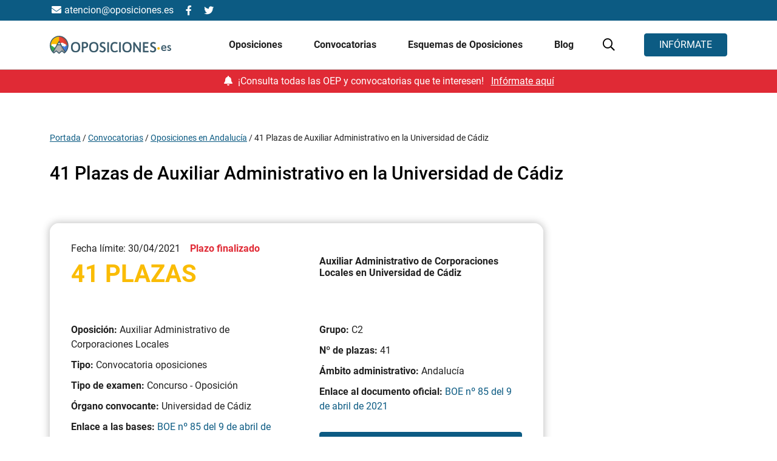

--- FILE ---
content_type: text/html; charset=UTF-8
request_url: https://oposiciones.es/convocatoria-oposiciones/auxiliar-administrativo-universidad-cadiz/
body_size: 78241
content:
<script>
  
functionsJSGeo = {
  origin_id: 1,
  iso: 'es',
  setOriginIdGeo: async function(value) {
    functionsJSGeo.origin_id = value;
  }, 
  setIsoGeo: async function(value) {
    functionsJSGeo.iso = value;
  }, 
  launchOctaneChat: async function(idPais) {
    // window.dataLayer = window.dataLayer || [];
    // window.dataLayer.push({
    //   event: "chat_oct8ne",
    //   origin_id: idPais
    // });
    window.dataLayerGA4 = window.dataLayerGA4 || [];
    window.dataLayerGA4.push({
      event: "chat_oct8ne",
      origin_id: idPais
    });
  },
  extraerParametrosURL: function(name) { //Recuperar el modo de llegada
		name = name.replace(/[\[]/, "\\[").replace(/[\]]/, "\\]");
		var regex = new RegExp("[\\?&]" + name + "=([^&#]*)"),
			results = regex.exec(location.search);
		return results === null ? "" : decodeURIComponent(results[1].replace(/\+/g, " "));
	},
  startWithoutOriginId: function(){
    functionsJSGeo.checkUserIp();
  },
  startWithOriginId: function(){
    functionsJSGeo.getIsoConversion(functionsJSGeo.extraerParametrosURL('origin_id'));
  },
  checkUserIp: async function(){
    /*var getJSON = function(url, callback) {
      var xhr = new XMLHttpRequest();
      xhr.open('GET', url, true);
      xhr.responseType = 'json';
      xhr.onload = function() {
        var status = xhr.status;
        if (status === 200) {
          callback(null, xhr.response);
        } else {
          callback(status, xhr.response);
        }
      };
      xhr.send();
    };
    getJSON('https://api.ipify.org?format=json',
    function(err, data) {
      userIp = data.ip;
      functionsJSGeo.checkCountryCodeByIp(userIp)
    });*/
    var childThemePath = 'https://oposiciones.es/wp-content/themes/understrap';
    const url = new URL(childThemePath+'/get_user_ip.php');    
    fetch(url, {
        method: "GET",
        headers: {
        "Content-Type": "application/json",
        },
    })
    .then((response) => response.json())
    .then((data) => {
      userIp = data;
      functionsJSGeo.checkCountryCodeByIp(userIp)
    });
  },
  checkCountryCodeByIp: async function(userIp){
    const url = new URL('https://pro.ip-api.com/json/'+userIp+'?key=3TqwkQQQ62NNP8j&fields=status,message,country,countryCode');
    fetch(url, {
        method: "GET",
        headers: {
        "Content-Type": "application/json",
        },
    })
    .then((response) => response.json())
    .then((data) => {
      userCountryCode = data.countryCode;
      functionsJSGeo.getOriginIdConversion(userCountryCode);
    });
  },
  getOriginIdConversion: async function(userCountryCode){
    if(!sessionStorage.getItem("functionsJSGeo_userCountryCode")){
      sessionStorage.setItem("functionsJSGeo_userCountryCode", userCountryCode);
    }
    switch (userCountryCode) {		
      case 'ES':
      idPais = 1;
      break;
      case 'PT':
      idPais = 591;
      break;
      case 'FR':
      idPais = 283;
      break;
      case 'GB':
      idPais = 1000;
      break;
      case 'MX':
      idPais = 1015;
      break;
      case 'GT':
      idPais = 1048;
      break;
      case 'CO':
      idPais = 1071;
      break;
      case 'AR':
      idPais = 1106;
      break;
      case 'CL':
      idPais = 1110;
      break;
      case 'EC':
      idPais = 1112;
      break;
      case 'US':
      idPais = 1244;
      break;
      case 'VE':
      idPais = 1134;
      break;
      case 'PE':
      idPais = 1330;
      break;
      case 'AG':
      idPais = 1206;
      break;
      case 'BS':
      idPais = 1201;
      break;
      case 'BB':
      idPais = 1213;
      break;
      case 'BZ':
      idPais = 1214;
      break;
      case 'BO':
      idPais = 1107;
      break;
      case 'BR':
      idPais = 1108;
      break;
      case 'CA':
      idPais = 1226;
      break;
      case 'CR':
      idPais = 1234;
      break;
      case 'CU':
      idPais = 1109;
      break;
      case 'DM':
      idPais = 1238;
      break;
      case 'SV':
      idPais = 1241;
      break;
      case 'GD':
      idPais = 1254;
      break;
      case 'GY':
      idPais = 1262;
      break;
      case 'HT':
      idPais = 1264;
      break;
      case 'HN':
      idPais = 1116;
      break;
      case 'JM':
      idPais = 1285;
      break;
      case 'NI':
      idPais = 1121;
      break;
      case 'PA':
      idPais = 1327;
      break;
      case 'PY':
      idPais = 1124;
      break;
      case 'DO':
      idPais = 1126;
      break;
      case 'KN':
      idPais = 1341;
      break;
      case 'LC':
      idPais = 1345;
      break;
      case 'SR':
      idPais = 1356;
      break;
      case 'TT':
      idPais = 1365;
      break;
      case 'UY':
      idPais = 1133;
      break;
      case 'PR':
      idPais = 1333;
      break;
      case 'IE':
      idPais = 357;
      break;
      case 'BE':
      idPais = 145;
      break;
      case 'DK':
      idPais = 218;
      break;
      case 'NL':
      idPais = 561;
      break;
      case 'AL':
      idPais = 73;
      break;
      case 'DE':
      idPais = 86;
      break;
      case 'AD':
      idPais = 103;
      break;  
      default:
      idPais = 1;
      break;
    }
    functionsJSGeo.setOriginIdGeo(idPais);
    functionsJSGeo.setIsoGeo(userCountryCode.toLowerCase());
    functionsJSGeo.sendDataLayer();
  },
  getIsoConversion: function(origin_id){
    switch (origin_id) {
      case '1':
      idPais  = 'ES';
      break;
      case '591':
      idPais  = 'PT';
      break;
      case '283':
      idPais  = 'FR';
      break;
      case '1000':
      idPais  = 'GB';
      break;
      case '1015':
      idPais  = 'MX';
      break;
      case '1048':
      idPais  = 'GT';
      break;
      case '1071':
      idPais  = 'CO';
      break;
      case '1106':
      idPais  = 'AR';
      break;
      case '1110':
      idPais  = 'CL';
      break;
      case '1112':
      idPais  = 'EC';
      break;
      case '1244':
      idPais  = 'US';
      break;
      case '1134':
      idPais  = 'VE';
      break;
      case '1330':
      idPais  = 'PE';
      break;
      case '1206':
      idPais  = 'AG';
      break;
      case '1201':
      idPais  = 'BS';
      break;
      case '1213':
      idPais  = 'BB';
      break;
      case '1214':
      idPais  = 'BZ';
      break;
      case '1107':
      idPais  = 'BO';
      break;
      case '1108':
      idPais  = 'BR';
      break;
      case '1226':
      idPais  = 'CA';
      break;
      case '1234':
      idPais  = 'CR';
      break;
      case '1109':
      idPais  = 'CU';
      break;
      case '1238':
      idPais  = 'DM';
      break;
      case '1241':
      idPais  = 'SV';
      break;
      case '1254':
      idPais  = 'GD';
      break;
      case '1262':
      idPais  = 'GY';
      break;
      case '1264':
      idPais  = 'HT';
      break;
      case '1116':
      idPais  = 'HN';
      break;
      case '1285':
      idPais  = 'JM';
      break;
      case '1121':
      idPais  = 'NI';
      break;
      case '1327':
      idPais  = 'PA';
      break;
      case '1124':
      idPais  = 'PY';
      break;
      case '1126':
      idPais  = 'DO';
      break;
      case '1341':
      idPais  = 'KN';
      break;
      case '1345':
      idPais  = 'LC';
      break;
      case '1356':
      idPais  = 'SR';
      break;
      case '1365':
      idPais  = 'TT';
      break;
      case '1133':
      idPais  = 'UY';
      break;
      case '1333':
      idPais  = 'PR';
      break;
      case '357':
      idPais  = 'IE';
      break;
      case '145':
      idPais  = 'BE';
      break;
      case '218':
      idPais  = 'DK';
      break;
      case '561':
      idPais  = 'NL';
      break;
      case '73':
      idPais  = 'AL';
      break;
      case '86':
      idPais  = 'DE';
      break;
      case '103':
      idPais  = 'AD';
      break;
      default:
      idPais = 1;
      break;
    }
    functionsJSGeo.setOriginIdGeo(origin_id);
    functionsJSGeo.setIsoGeo(idPais.toLowerCase());
    functionsJSGeo.sendDataLayer();
    console.log('Test');
  },
  sendDataLayer: async function(){
    functionsJSGeo.launchOctaneChat(functionsJSGeo.origin_id);
  }
}; 

</script><script>

  async function waitJSGeo(){
		while(typeof functionsJSGeo !== "object") {
			await new Promise(r => setTimeout(r, 500));
		}
		if(functionsJSGeo.extraerParametrosURL('origin_id')){
			functionsJSGeo.startWithOriginId();
		}else{
			if(!sessionStorage.getItem("functionsJSGeo_userCountryCode")){
				functionsJSGeo.startWithoutOriginId();
			}else{
				functionsJSGeo.getOriginIdConversion(sessionStorage.getItem("functionsJSGeo_userCountryCode"));
			}
		}
	}

  waitJSGeo();

  var gtm_var = {
    "producto_name": ("oposiciones_auxiliar_administrativo_corporaciones_locales" != "") ? "oposiciones_auxiliar_administrativo_corporaciones_locales" : undefined,
    "producto_name_full": ("Oposiciones Auxiliar Administrativo Corporaciones Locales" != "") ? "Oposiciones Auxiliar Administrativo Corporaciones Locales" : undefined,
    "producto_id": ("opos-847" != "") ? "opos-847" : undefined,
    "producto_id_wp": ("2998" != "") ? "2998" : undefined,
    "producto_cat": ("oposiciones_administracion_y_archivo_2025_2026" != "") ? "oposiciones_administracion_y_archivo_2025_2026" : undefined,
    "producto_cat_full" : ("Oposiciones Administración y Archivo 2025 - 2026" != "") ? "Oposiciones Administración y Archivo 2025 - 2026" : undefined,
		"producto_extension" : ("" != "") ? "" : undefined,
    "pagina_path" : "/convocatoria-oposiciones/auxiliar-administrativo-universidad-cadiz/",
    "pagina_name": ("41_plazas_de_auxiliar_administrativo_en_la_universidad_de_cadiz" != "") ? "41_plazas_de_auxiliar_administrativo_en_la_universidad_de_cadiz" : undefined,
    "pagina_name_full": ("41 Plazas de Auxiliar Administrativo en la Universidad de Cádiz" != "") ? "41 Plazas de Auxiliar Administrativo en la Universidad de Cádiz" : undefined,
    "pagina_id": ("6809" != "") ? "6809" : undefined,
    "pagina_id_num": ("6809" != "") ? "6809" : undefined,
    "pagina_accion": ("" != "") ? "" : undefined,
    "pagina_tipo": ("detalle" != "") ? "detalle" : undefined,
    "pagina_seccion": ("convocatorias" != "") ? "convocatorias" : undefined,
    "full_url": ("https://oposiciones.es/convocatoria-oposiciones/auxiliar-administrativo-universidad-cadiz/" != "") ? "https://oposiciones.es/convocatoria-oposiciones/auxiliar-administrativo-universidad-cadiz/" : undefined,
	  "context_asset": ("web" != "") ? "web" : undefined,
    "form_seccion": ("convocatoria" != "") ? "convocatoria" : undefined,
    "form_variant": ("convocatoria" != "") ? "convocatoria" : undefined,
    "form_type": ("convocatoria" != "") ? "convocatoria" : undefined,
    "form_id": ("convocatoria" != "") ? "convocatoria" : undefined,
    "form_name": ("convocatoria" != "") ? "convocatoria" : undefined,
    "form_category": ("convocatoria" != "") ? "convocatoria" : undefined,
    "form_tipo": ("generico" != "") ? "generico" : undefined,

    "user_id": ("" != "") ? "" : undefined,
    "cliente_id": ("" != "") ? "" : undefined,
    "academia_name": ("" != "") ? "" : undefined,
    "post_name": ("" != "") ? "" : undefined,
    "post_author": ("" != "") ? "" : undefined,
    "post_category": ("" != "") ? "" : undefined,
    "curso": false,
  };
  var ecommerce_obj = undefined;
  var cookies = [];

  var pagina_tipo = ("convocatoria" != "") ? "convocatoria" : undefined;
  console.log(gtm_var);
</script><!DOCTYPE html>
<html lang="es">
<head> <script>
var gform;gform||(document.addEventListener("gform_main_scripts_loaded",function(){gform.scriptsLoaded=!0}),window.addEventListener("DOMContentLoaded",function(){gform.domLoaded=!0}),gform={domLoaded:!1,scriptsLoaded:!1,initializeOnLoaded:function(o){gform.domLoaded&&gform.scriptsLoaded?o():!gform.domLoaded&&gform.scriptsLoaded?window.addEventListener("DOMContentLoaded",o):document.addEventListener("gform_main_scripts_loaded",o)},hooks:{action:{},filter:{}},addAction:function(o,n,r,t){gform.addHook("action",o,n,r,t)},addFilter:function(o,n,r,t){gform.addHook("filter",o,n,r,t)},doAction:function(o){gform.doHook("action",o,arguments)},applyFilters:function(o){return gform.doHook("filter",o,arguments)},removeAction:function(o,n){gform.removeHook("action",o,n)},removeFilter:function(o,n,r){gform.removeHook("filter",o,n,r)},addHook:function(o,n,r,t,i){null==gform.hooks[o][n]&&(gform.hooks[o][n]=[]);var e=gform.hooks[o][n];null==i&&(i=n+"_"+e.length),gform.hooks[o][n].push({tag:i,callable:r,priority:t=null==t?10:t})},doHook:function(n,o,r){var t;if(r=Array.prototype.slice.call(r,1),null!=gform.hooks[n][o]&&((o=gform.hooks[n][o]).sort(function(o,n){return o.priority-n.priority}),o.forEach(function(o){"function"!=typeof(t=o.callable)&&(t=window[t]),"action"==n?t.apply(null,r):r[0]=t.apply(null,r)})),"filter"==n)return r[0]},removeHook:function(o,n,t,i){var r;null!=gform.hooks[o][n]&&(r=(r=gform.hooks[o][n]).filter(function(o,n,r){return!!(null!=i&&i!=o.tag||null!=t&&t!=o.priority)}),gform.hooks[o][n]=r)}});
</script>
<meta charset="UTF-8"><script>if(navigator.userAgent.match(/MSIE|Internet Explorer/i)||navigator.userAgent.match(/Trident\/7\..*?rv:11/i)){var href=document.location.href;if(!href.match(/[?&]nowprocket/)){if(href.indexOf("?")==-1){if(href.indexOf("#")==-1){document.location.href=href+"?nowprocket=1"}else{document.location.href=href.replace("#","?nowprocket=1#")}}else{if(href.indexOf("#")==-1){document.location.href=href+"&nowprocket=1"}else{document.location.href=href.replace("#","&nowprocket=1#")}}}}</script><script>(()=>{class RocketLazyLoadScripts{constructor(){this.v="2.0.3",this.userEvents=["keydown","keyup","mousedown","mouseup","mousemove","mouseover","mouseenter","mouseout","mouseleave","touchmove","touchstart","touchend","touchcancel","wheel","click","dblclick","input","visibilitychange"],this.attributeEvents=["onblur","onclick","oncontextmenu","ondblclick","onfocus","onmousedown","onmouseenter","onmouseleave","onmousemove","onmouseout","onmouseover","onmouseup","onmousewheel","onscroll","onsubmit"]}async t(){this.i(),this.o(),/iP(ad|hone)/.test(navigator.userAgent)&&this.h(),this.u(),this.l(this),this.m(),this.k(this),this.p(this),this._(),await Promise.all([this.R(),this.L()]),this.lastBreath=Date.now(),this.S(this),this.P(),this.D(),this.O(),this.M(),await this.C(this.delayedScripts.normal),await this.C(this.delayedScripts.defer),await this.C(this.delayedScripts.async),this.F("domReady"),await this.T(),await this.j(),await this.I(),this.F("windowLoad"),await this.A(),window.dispatchEvent(new Event("rocket-allScriptsLoaded")),this.everythingLoaded=!0,this.lastTouchEnd&&await new Promise((t=>setTimeout(t,500-Date.now()+this.lastTouchEnd))),this.H(),this.F("all"),this.U(),this.W()}i(){this.CSPIssue=sessionStorage.getItem("rocketCSPIssue"),document.addEventListener("securitypolicyviolation",(t=>{this.CSPIssue||"script-src-elem"!==t.violatedDirective||"data"!==t.blockedURI||(this.CSPIssue=!0,sessionStorage.setItem("rocketCSPIssue",!0))}),{isRocket:!0})}o(){window.addEventListener("pageshow",(t=>{this.persisted=t.persisted,this.realWindowLoadedFired=!0}),{isRocket:!0}),window.addEventListener("pagehide",(()=>{this.onFirstUserAction=null}),{isRocket:!0})}h(){let t;function e(e){t=e}window.addEventListener("touchstart",e,{isRocket:!0}),window.addEventListener("touchend",(function i(o){Math.abs(o.changedTouches[0].pageX-t.changedTouches[0].pageX)<10&&Math.abs(o.changedTouches[0].pageY-t.changedTouches[0].pageY)<10&&o.timeStamp-t.timeStamp<200&&(o.target.dispatchEvent(new PointerEvent("click",{target:o.target,bubbles:!0,cancelable:!0,detail:1})),event.preventDefault(),window.removeEventListener("touchstart",e,{isRocket:!0}),window.removeEventListener("touchend",i,{isRocket:!0}))}),{isRocket:!0})}q(t){this.userActionTriggered||("mousemove"!==t.type||this.firstMousemoveIgnored?"keyup"===t.type||"mouseover"===t.type||"mouseout"===t.type||(this.userActionTriggered=!0,this.onFirstUserAction&&this.onFirstUserAction()):this.firstMousemoveIgnored=!0),"click"===t.type&&t.preventDefault(),this.savedUserEvents.length>0&&(t.stopPropagation(),t.stopImmediatePropagation()),"touchstart"===this.lastEvent&&"touchend"===t.type&&(this.lastTouchEnd=Date.now()),"click"===t.type&&(this.lastTouchEnd=0),this.lastEvent=t.type,this.savedUserEvents.push(t)}u(){this.savedUserEvents=[],this.userEventHandler=this.q.bind(this),this.userEvents.forEach((t=>window.addEventListener(t,this.userEventHandler,{passive:!1,isRocket:!0})))}U(){this.userEvents.forEach((t=>window.removeEventListener(t,this.userEventHandler,{passive:!1,isRocket:!0}))),this.savedUserEvents.forEach((t=>{t.target.dispatchEvent(new window[t.constructor.name](t.type,t))}))}m(){this.eventsMutationObserver=new MutationObserver((t=>{const e="return false";for(const i of t){if("attributes"===i.type){const t=i.target.getAttribute(i.attributeName);t&&t!==e&&(i.target.setAttribute("data-rocket-"+i.attributeName,t),i.target["rocket"+i.attributeName]=new Function("event",t),i.target.setAttribute(i.attributeName,e))}"childList"===i.type&&i.addedNodes.forEach((t=>{if(t.nodeType===Node.ELEMENT_NODE)for(const i of t.attributes)this.attributeEvents.includes(i.name)&&i.value&&""!==i.value&&(t.setAttribute("data-rocket-"+i.name,i.value),t["rocket"+i.name]=new Function("event",i.value),t.setAttribute(i.name,e))}))}})),this.eventsMutationObserver.observe(document,{subtree:!0,childList:!0,attributeFilter:this.attributeEvents})}H(){this.eventsMutationObserver.disconnect(),this.attributeEvents.forEach((t=>{document.querySelectorAll("[data-rocket-"+t+"]").forEach((e=>{e.setAttribute(t,e.getAttribute("data-rocket-"+t)),e.removeAttribute("data-rocket-"+t)}))}))}k(t){Object.defineProperty(HTMLElement.prototype,"onclick",{get(){return this.rocketonclick||null},set(e){this.rocketonclick=e,this.setAttribute(t.everythingLoaded?"onclick":"data-rocket-onclick","this.rocketonclick(event)")}})}S(t){function e(e,i){let o=e[i];e[i]=null,Object.defineProperty(e,i,{get:()=>o,set(s){t.everythingLoaded?o=s:e["rocket"+i]=o=s}})}e(document,"onreadystatechange"),e(window,"onload"),e(window,"onpageshow");try{Object.defineProperty(document,"readyState",{get:()=>t.rocketReadyState,set(e){t.rocketReadyState=e},configurable:!0}),document.readyState="loading"}catch(t){console.log("WPRocket DJE readyState conflict, bypassing")}}l(t){this.originalAddEventListener=EventTarget.prototype.addEventListener,this.originalRemoveEventListener=EventTarget.prototype.removeEventListener,this.savedEventListeners=[],EventTarget.prototype.addEventListener=function(e,i,o){o&&o.isRocket||!t.B(e,this)&&!t.userEvents.includes(e)||t.B(e,this)&&!t.userActionTriggered||e.startsWith("rocket-")||t.everythingLoaded?t.originalAddEventListener.call(this,e,i,o):t.savedEventListeners.push({target:this,remove:!1,type:e,func:i,options:o})},EventTarget.prototype.removeEventListener=function(e,i,o){o&&o.isRocket||!t.B(e,this)&&!t.userEvents.includes(e)||t.B(e,this)&&!t.userActionTriggered||e.startsWith("rocket-")||t.everythingLoaded?t.originalRemoveEventListener.call(this,e,i,o):t.savedEventListeners.push({target:this,remove:!0,type:e,func:i,options:o})}}F(t){"all"===t&&(EventTarget.prototype.addEventListener=this.originalAddEventListener,EventTarget.prototype.removeEventListener=this.originalRemoveEventListener),this.savedEventListeners=this.savedEventListeners.filter((e=>{let i=e.type,o=e.target||window;return"domReady"===t&&"DOMContentLoaded"!==i&&"readystatechange"!==i||("windowLoad"===t&&"load"!==i&&"readystatechange"!==i&&"pageshow"!==i||(this.B(i,o)&&(i="rocket-"+i),e.remove?o.removeEventListener(i,e.func,e.options):o.addEventListener(i,e.func,e.options),!1))}))}p(t){let e;function i(e){return t.everythingLoaded?e:e.split(" ").map((t=>"load"===t||t.startsWith("load.")?"rocket-jquery-load":t)).join(" ")}function o(o){function s(e){const s=o.fn[e];o.fn[e]=o.fn.init.prototype[e]=function(){return this[0]===window&&t.userActionTriggered&&("string"==typeof arguments[0]||arguments[0]instanceof String?arguments[0]=i(arguments[0]):"object"==typeof arguments[0]&&Object.keys(arguments[0]).forEach((t=>{const e=arguments[0][t];delete arguments[0][t],arguments[0][i(t)]=e}))),s.apply(this,arguments),this}}if(o&&o.fn&&!t.allJQueries.includes(o)){const e={DOMContentLoaded:[],"rocket-DOMContentLoaded":[]};for(const t in e)document.addEventListener(t,(()=>{e[t].forEach((t=>t()))}),{isRocket:!0});o.fn.ready=o.fn.init.prototype.ready=function(i){function s(){parseInt(o.fn.jquery)>2?setTimeout((()=>i.bind(document)(o))):i.bind(document)(o)}return t.realDomReadyFired?!t.userActionTriggered||t.fauxDomReadyFired?s():e["rocket-DOMContentLoaded"].push(s):e.DOMContentLoaded.push(s),o([])},s("on"),s("one"),s("off"),t.allJQueries.push(o)}e=o}t.allJQueries=[],o(window.jQuery),Object.defineProperty(window,"jQuery",{get:()=>e,set(t){o(t)}})}P(){const t=new Map;document.write=document.writeln=function(e){const i=document.currentScript,o=document.createRange(),s=i.parentElement;let n=t.get(i);void 0===n&&(n=i.nextSibling,t.set(i,n));const c=document.createDocumentFragment();o.setStart(c,0),c.appendChild(o.createContextualFragment(e)),s.insertBefore(c,n)}}async R(){return new Promise((t=>{this.userActionTriggered?t():this.onFirstUserAction=t}))}async L(){return new Promise((t=>{document.addEventListener("DOMContentLoaded",(()=>{this.realDomReadyFired=!0,t()}),{isRocket:!0})}))}async I(){return this.realWindowLoadedFired?Promise.resolve():new Promise((t=>{window.addEventListener("load",t,{isRocket:!0})}))}M(){this.pendingScripts=[];this.scriptsMutationObserver=new MutationObserver((t=>{for(const e of t)e.addedNodes.forEach((t=>{"SCRIPT"!==t.tagName||t.noModule||t.isWPRocket||this.pendingScripts.push({script:t,promise:new Promise((e=>{const i=()=>{const i=this.pendingScripts.findIndex((e=>e.script===t));i>=0&&this.pendingScripts.splice(i,1),e()};t.addEventListener("load",i,{isRocket:!0}),t.addEventListener("error",i,{isRocket:!0}),setTimeout(i,1e3)}))})}))})),this.scriptsMutationObserver.observe(document,{childList:!0,subtree:!0})}async j(){await this.J(),this.pendingScripts.length?(await this.pendingScripts[0].promise,await this.j()):this.scriptsMutationObserver.disconnect()}D(){this.delayedScripts={normal:[],async:[],defer:[]},document.querySelectorAll("script[type$=rocketlazyloadscript]").forEach((t=>{t.hasAttribute("data-rocket-src")?t.hasAttribute("async")&&!1!==t.async?this.delayedScripts.async.push(t):t.hasAttribute("defer")&&!1!==t.defer||"module"===t.getAttribute("data-rocket-type")?this.delayedScripts.defer.push(t):this.delayedScripts.normal.push(t):this.delayedScripts.normal.push(t)}))}async _(){await this.L();let t=[];document.querySelectorAll("script[type$=rocketlazyloadscript][data-rocket-src]").forEach((e=>{let i=e.getAttribute("data-rocket-src");if(i&&!i.startsWith("data:")){i.startsWith("//")&&(i=location.protocol+i);try{const o=new URL(i).origin;o!==location.origin&&t.push({src:o,crossOrigin:e.crossOrigin||"module"===e.getAttribute("data-rocket-type")})}catch(t){}}})),t=[...new Map(t.map((t=>[JSON.stringify(t),t]))).values()],this.N(t,"preconnect")}async $(t){if(await this.G(),!0!==t.noModule||!("noModule"in HTMLScriptElement.prototype))return new Promise((e=>{let i;function o(){(i||t).setAttribute("data-rocket-status","executed"),e()}try{if(navigator.userAgent.includes("Firefox/")||""===navigator.vendor||this.CSPIssue)i=document.createElement("script"),[...t.attributes].forEach((t=>{let e=t.nodeName;"type"!==e&&("data-rocket-type"===e&&(e="type"),"data-rocket-src"===e&&(e="src"),i.setAttribute(e,t.nodeValue))})),t.text&&(i.text=t.text),t.nonce&&(i.nonce=t.nonce),i.hasAttribute("src")?(i.addEventListener("load",o,{isRocket:!0}),i.addEventListener("error",(()=>{i.setAttribute("data-rocket-status","failed-network"),e()}),{isRocket:!0}),setTimeout((()=>{i.isConnected||e()}),1)):(i.text=t.text,o()),i.isWPRocket=!0,t.parentNode.replaceChild(i,t);else{const i=t.getAttribute("data-rocket-type"),s=t.getAttribute("data-rocket-src");i?(t.type=i,t.removeAttribute("data-rocket-type")):t.removeAttribute("type"),t.addEventListener("load",o,{isRocket:!0}),t.addEventListener("error",(i=>{this.CSPIssue&&i.target.src.startsWith("data:")?(console.log("WPRocket: CSP fallback activated"),t.removeAttribute("src"),this.$(t).then(e)):(t.setAttribute("data-rocket-status","failed-network"),e())}),{isRocket:!0}),s?(t.fetchPriority="high",t.removeAttribute("data-rocket-src"),t.src=s):t.src="data:text/javascript;base64,"+window.btoa(unescape(encodeURIComponent(t.text)))}}catch(i){t.setAttribute("data-rocket-status","failed-transform"),e()}}));t.setAttribute("data-rocket-status","skipped")}async C(t){const e=t.shift();return e?(e.isConnected&&await this.$(e),this.C(t)):Promise.resolve()}O(){this.N([...this.delayedScripts.normal,...this.delayedScripts.defer,...this.delayedScripts.async],"preload")}N(t,e){this.trash=this.trash||[];let i=!0;var o=document.createDocumentFragment();t.forEach((t=>{const s=t.getAttribute&&t.getAttribute("data-rocket-src")||t.src;if(s&&!s.startsWith("data:")){const n=document.createElement("link");n.href=s,n.rel=e,"preconnect"!==e&&(n.as="script",n.fetchPriority=i?"high":"low"),t.getAttribute&&"module"===t.getAttribute("data-rocket-type")&&(n.crossOrigin=!0),t.crossOrigin&&(n.crossOrigin=t.crossOrigin),t.integrity&&(n.integrity=t.integrity),t.nonce&&(n.nonce=t.nonce),o.appendChild(n),this.trash.push(n),i=!1}})),document.head.appendChild(o)}W(){this.trash.forEach((t=>t.remove()))}async T(){try{document.readyState="interactive"}catch(t){}this.fauxDomReadyFired=!0;try{await this.G(),document.dispatchEvent(new Event("rocket-readystatechange")),await this.G(),document.rocketonreadystatechange&&document.rocketonreadystatechange(),await this.G(),document.dispatchEvent(new Event("rocket-DOMContentLoaded")),await this.G(),window.dispatchEvent(new Event("rocket-DOMContentLoaded"))}catch(t){console.error(t)}}async A(){try{document.readyState="complete"}catch(t){}try{await this.G(),document.dispatchEvent(new Event("rocket-readystatechange")),await this.G(),document.rocketonreadystatechange&&document.rocketonreadystatechange(),await this.G(),window.dispatchEvent(new Event("rocket-load")),await this.G(),window.rocketonload&&window.rocketonload(),await this.G(),this.allJQueries.forEach((t=>t(window).trigger("rocket-jquery-load"))),await this.G();const t=new Event("rocket-pageshow");t.persisted=this.persisted,window.dispatchEvent(t),await this.G(),window.rocketonpageshow&&window.rocketonpageshow({persisted:this.persisted})}catch(t){console.error(t)}}async G(){Date.now()-this.lastBreath>45&&(await this.J(),this.lastBreath=Date.now())}async J(){return document.hidden?new Promise((t=>setTimeout(t))):new Promise((t=>requestAnimationFrame(t)))}B(t,e){return e===document&&"readystatechange"===t||(e===document&&"DOMContentLoaded"===t||(e===window&&"DOMContentLoaded"===t||(e===window&&"load"===t||e===window&&"pageshow"===t)))}static run(){(new RocketLazyLoadScripts).t()}}RocketLazyLoadScripts.run()})();</script>

	<!-- Gráficas que de primeras no se va a implementar -->
			<!-- <script type="rocketlazyloadscript" data-rocket-src="https://cdn.jsdelivr.net/npm/chart.js"></script> -->
		
	<!-- <script type="text/javascript"> let segment_experiment = ''; </script>
	<script type="text/javascript" src=https://try.abtasty.com/9a710d21363a4def4d0faa29d5926a77.js></script>
	<script> window.dataLayerGA4 = window.dataLayerGA4 || []; window.dataLayerGA4.push({ 'active_experiment' : false,'exp_version' : 'v-0', 'active_cualitativo' : true, 'id_experiment': 'opos-0000' });</script> -->

	
	<meta name="viewport" content="width=device-width, initial-scale=1, shrink-to-fit=no">
	<link rel="profile" href="http://gmpg.org/xfn/11">
	<meta name='robots' content='index, follow, max-image-preview:large, max-snippet:-1, max-video-preview:-1' />
	<style>img:is([sizes="auto" i], [sizes^="auto," i]) { contain-intrinsic-size: 3000px 1500px }</style>
	
<script>
        var event = `custom_event`;
      event = (event != '') ? event : undefined;
        var nombre_pagina = `producto/detalle/convocatoria-oposiciones/auxiliar-administrativo-universidad-cadiz/`;
      nombre_pagina = (nombre_pagina != '') ? nombre_pagina : undefined;
        var seccion_pagina = `producto`;
      seccion_pagina = (seccion_pagina != '') ? seccion_pagina : undefined;
        var tipo_pagina = `detalle`;
      tipo_pagina = (tipo_pagina != '') ? tipo_pagina : undefined;
        var mll = `0000`;
      mll = (mll != '') ? mll : undefined;
        var plataforma = `web_principal`;
      plataforma = (plataforma != '') ? plataforma : undefined;
        var url_completa = `https://oposiciones.es/convocatoria-oposiciones/auxiliar-administrativo-universidad-cadiz`;
      url_completa = (url_completa != '') ? url_completa : undefined;
        var mercado = `ES`;
      mercado = (mercado != '') ? mercado : undefined;
        var nombre_formacion = `Oposiciones Auxiliar Administrativo Corporaciones Locales`;
      nombre_formacion = (nombre_formacion != '') ? nombre_formacion : undefined;
        var id_formacion = `opos-847`;
      id_formacion = (id_formacion != '') ? id_formacion : undefined;
        var tipo_formacion = `oposicion`;
      tipo_formacion = (tipo_formacion != '') ? tipo_formacion : undefined;
        var categoria_formacion = `Oposiciones Administración y Archivo`;
      categoria_formacion = (categoria_formacion != '') ? categoria_formacion : undefined;
        var titulo_contenido = ``;
      titulo_contenido = (titulo_contenido != '') ? titulo_contenido : undefined;
        var categoria_contenido = ``;
      categoria_contenido = (categoria_contenido != '') ? categoria_contenido : undefined;
        var autor_contenido = ``;
      autor_contenido = (autor_contenido != '') ? autor_contenido : undefined;
        var view_item = `true`;
      view_item = (view_item != '') ? view_item : undefined;
        var view_content = `false`;
      view_content = (view_content != '') ? view_content : undefined;
        var nivel_formulario_defecto = `producto`;
      nivel_formulario_defecto = (nivel_formulario_defecto != '') ? nivel_formulario_defecto : undefined;
        var seccion_formulario_defecto = `global`;
      seccion_formulario_defecto = (seccion_formulario_defecto != '') ? seccion_formulario_defecto : undefined;
        var pag_producto_asociado = `si`;
      pag_producto_asociado = (pag_producto_asociado != '') ? pag_producto_asociado : undefined;
        var conf_mercado = `ES`;
      conf_mercado = (conf_mercado != '') ? conf_mercado : undefined;
        var conf_marca = `Oposiciones`;
      conf_marca = (conf_marca != '') ? conf_marca : undefined;
        var conf_darwin = `true`;
      conf_darwin = (conf_darwin != '') ? conf_darwin : undefined;
        var conf_plataforma = `"web_principal"`;
      conf_plataforma = (conf_plataforma != '') ? conf_plataforma : undefined;
        var conf_mll_default = `"0000"`;
      conf_mll_default = (conf_mll_default != '') ? conf_mll_default : undefined;
        var conf_pisar_prelead_form = `false`;
      conf_pisar_prelead_form = (conf_pisar_prelead_form != '') ? conf_pisar_prelead_form : undefined;
        var conf_ids_formularios_test_profesiones = `null`;
      conf_ids_formularios_test_profesiones = (conf_ids_formularios_test_profesiones != '') ? conf_ids_formularios_test_profesiones : undefined;
        var conf_ids_formularios_guia = `[{"id":"12"}]`;
      conf_ids_formularios_guia = (conf_ids_formularios_guia != '') ? conf_ids_formularios_guia : undefined;
        var conf_ids_formularios_prelead = `false`;
      conf_ids_formularios_prelead = (conf_ids_formularios_prelead != '') ? conf_ids_formularios_prelead : undefined;
        var conf_ids_formularios_candidatos = `null`;
      conf_ids_formularios_candidatos = (conf_ids_formularios_candidatos != '') ? conf_ids_formularios_candidatos : undefined;
        var conf_ids_formularios_escuela = `null`;
      conf_ids_formularios_escuela = (conf_ids_formularios_escuela != '') ? conf_ids_formularios_escuela : undefined;
        var conf_identificadores_botones_guia = `false`;
      conf_identificadores_botones_guia = (conf_identificadores_botones_guia != '') ? conf_identificadores_botones_guia : undefined;
        var conf_ids_formularios_newsletter = `[{"id":"8"}]`;
      conf_ids_formularios_newsletter = (conf_ids_formularios_newsletter != '') ? conf_ids_formularios_newsletter : undefined;
        var conf_ids_formularios_contacto = `false`;
      conf_ids_formularios_contacto = (conf_ids_formularios_contacto != '') ? conf_ids_formularios_contacto : undefined;
        var conf_indicadores_posicion = `{"clases_header":[{"clase":"#main-nav"}],"clases_buscador":false,"clases_menu":false,"clases_body":[{"clase":"#primary"},{"clase":".wrapper-sticky-trigger"},{"clase":".info-convocatoria"},{"clase":".slide-cuatro-fichas-mobile"},{"clase":".category .row.d-flex.flex-wrap.justify-content-start"},{"clase":".search-results-list"}],"clases_footer":[{"clase":".sticky-footer-mobile"}],"clases_banner":false}`;
      conf_indicadores_posicion = (conf_indicadores_posicion != '') ? conf_indicadores_posicion : undefined;
        var conf_identificadores_campo_acf_producto_relacionado = `{"identificadores_id_campo_acf_post":[{"id":"oposicion_relacionada"}],"identificadores_id_campo_acf_porducto_formacion":[{"id":"id_producto"}]}`;
      conf_identificadores_campo_acf_producto_relacionado = (conf_identificadores_campo_acf_producto_relacionado != '') ? conf_identificadores_campo_acf_producto_relacionado : undefined;
        var conf_identificadores_contenidos = `{"clases_call_to_phone":false,"identificadores_modal_form":[{"id":"#popup-form"},{"id":"#popup-form-curso"},{"id":"#form-popup-guia"}],"identificadores_offcanvas_form":false,"clases_cards_producto_formacion_post":[{"clase":".ficha-producto a.stretched-link"},{"clase":".ficha-contenedor a.stretched-link"},{"clase":".dropdown-menu li.menu-item a.dropdown-item"},{"clase":".ficha-resultado-busqueda a.w-100"},{"clase":".ficha-post a.stretched-link"},{"clase":".ficha-post-relacionado a.stretched-link"},{"clase":".ficha-convocatoria a.stretched-link"},{"clase":".ficha-horizontal-convocatoria a.stretched-link"},{"clase":".ficha-convocatoria a.ver-mas"}],"clases_resultado_search__live_search":[{"clase":".searchwp-live-search-result a"}],"clases_barra_search_no_live_search":false}`;
      conf_identificadores_contenidos = (conf_identificadores_contenidos != '') ? conf_identificadores_contenidos : undefined;
        var conf_identificadores_campos_form = `{"identificadores_nombre_producto":[{"clase":".gf-producto-name"}],"identificadores_id_producto":[{"clase":".gf-producto-id"}],"identificadores_categoria_producto":[{"clase":".gf-categoria-name"}],"identificadores_tipo_producto":false}`;
      conf_identificadores_campos_form = (conf_identificadores_campos_form != '') ? conf_identificadores_campos_form : undefined;
        var conf_identificadores_campos_form_backend = `{"identificadores_telefono_cliente":[{"clase":"telefono"}],"identificadores_email_cliente":[{"clase":"email"}],"identificadores_nombre_producto":[{"clase":"producto_name"}],"identificadores_id_producto":[{"clase":"producto_id"}],"identificadores_categoria_producto":[{"clase":"categoria_name"}],"identificadores_tipo_producto":false,"identificadores_telefono":[{"clase":"telefono"}],"identificadores_nacionalidad":false,"identificadores_nivel_estudios":false,"identificadores_contacto_formulario":false}`;
      conf_identificadores_campos_form_backend = (conf_identificadores_campos_form_backend != '') ? conf_identificadores_campos_form_backend : undefined;
        var marca = `Oposiciones`;
      marca = (marca != '') ? marca : undefined;
    var gtm_GA4_var = {
     "event": event,
     "nombre_pagina": nombre_pagina,
     "seccion_pagina": seccion_pagina,
     "tipo_pagina": tipo_pagina,
     "mll": mll,
     "plataforma": plataforma,
     "url_completa": url_completa,
     "mercado": mercado,
     "nombre_formacion": nombre_formacion,
     "id_formacion": id_formacion,
     "tipo_formacion": tipo_formacion,
     "categoria_formacion": categoria_formacion,
     "titulo_contenido": titulo_contenido,
     "categoria_contenido": categoria_contenido,
     "autor_contenido": autor_contenido,
     "view_item": view_item,
     "view_content": view_content,
     "nivel_formulario_defecto": nivel_formulario_defecto,
     "seccion_formulario_defecto": seccion_formulario_defecto,
     "pag_producto_asociado": pag_producto_asociado,
     "conf_mercado": conf_mercado,
     "conf_marca": conf_marca,
     "conf_darwin": conf_darwin,
     "conf_plataforma": conf_plataforma,
     "conf_mll_default": conf_mll_default,
     "conf_pisar_prelead_form": conf_pisar_prelead_form,
     "conf_ids_formularios_test_profesiones": conf_ids_formularios_test_profesiones,
     "conf_ids_formularios_guia": conf_ids_formularios_guia,
     "conf_ids_formularios_prelead": conf_ids_formularios_prelead,
     "conf_ids_formularios_candidatos": conf_ids_formularios_candidatos,
     "conf_ids_formularios_escuela": conf_ids_formularios_escuela,
     "conf_identificadores_botones_guia": conf_identificadores_botones_guia,
     "conf_ids_formularios_newsletter": conf_ids_formularios_newsletter,
     "conf_ids_formularios_contacto": conf_ids_formularios_contacto,
     "conf_indicadores_posicion": conf_indicadores_posicion,
     "conf_identificadores_campo_acf_producto_relacionado": conf_identificadores_campo_acf_producto_relacionado,
     "conf_identificadores_contenidos": conf_identificadores_contenidos,
     "conf_identificadores_campos_form": conf_identificadores_campos_form,
     "conf_identificadores_campos_form_backend": conf_identificadores_campos_form_backend,
     "marca": marca,
      }

  //ADD OPTIONS ACF
  gtm_GA4_var.conf_ids_formularios_test_profesiones = JSON.parse(gtm_GA4_var.conf_ids_formularios_test_profesiones);
  gtm_GA4_var.conf_ids_formularios_guia = JSON.parse(gtm_GA4_var.conf_ids_formularios_guia);
  gtm_GA4_var.conf_ids_formularios_prelead = JSON.parse(gtm_GA4_var.conf_ids_formularios_prelead);
  gtm_GA4_var.conf_ids_formularios_candidatos = JSON.parse(gtm_GA4_var.conf_ids_formularios_candidatos);
  gtm_GA4_var.conf_ids_formularios_escuela = JSON.parse(gtm_GA4_var.conf_ids_formularios_escuela);
  gtm_GA4_var.conf_identificadores_botones_guia = JSON.parse(gtm_GA4_var.conf_identificadores_botones_guia);
  gtm_GA4_var.conf_ids_formularios_newsletter = JSON.parse(gtm_GA4_var.conf_ids_formularios_newsletter);
  gtm_GA4_var.conf_ids_formularios_contacto = JSON.parse(gtm_GA4_var.conf_ids_formularios_contacto);
  gtm_GA4_var.conf_indicadores_posicion = JSON.parse(gtm_GA4_var.conf_indicadores_posicion);
  gtm_GA4_var.conf_identificadores_campo_acf_producto_relacionado = JSON.parse(gtm_GA4_var.conf_identificadores_campo_acf_producto_relacionado);
  gtm_GA4_var.conf_identificadores_contenidos = JSON.parse(gtm_GA4_var.conf_identificadores_contenidos);
  gtm_GA4_var.conf_identificadores_campos_form = JSON.parse(gtm_GA4_var.conf_identificadores_campos_form);
  gtm_GA4_var.conf_identificadores_campos_form_backend = JSON.parse(gtm_GA4_var.conf_identificadores_campos_form_backend);

  sessionStorage.setItem('gtm_GA4_var', JSON.stringify(gtm_GA4_var));

  darwinDefaultVariables = {
    nombre_formacion: undefined,
    id_formacion: undefined,
    categoria_formacion: undefined,
    tipo_formacion: undefined,
    titulo_contenido: undefined,
    categoria_contenido: undefined,
    autor_contenido: undefined,
    nombre_formulario: undefined,
    tipo_formulario: undefined,
    presentacion_formulario: undefined,
    subtipo_formulario: undefined,
    nivel_formulario: undefined,
    posicion_formulario: undefined,
    numero_de_formulario: undefined,
    seccion_formulario: undefined,
    lead_id: undefined,
    search_term: undefined,
    user_email: undefined,
    user_phone: undefined,
    ecommerce: undefined,
    modulo: undefined,
  };
</script><!-- Google Tag Manager -->
    <script>(function(w,d,s,l,i){w[l]=w[l]||[];w[l].push({'gtm.start':
    new Date().getTime(),event:'gtm.js'});var f=d.getElementsByTagName(s)[0],
    j=d.createElement(s),dl=l!='dataLayer'?'&l='+l:'';j.async=true;j.src=
    'https://www.googletagmanager.com/gtm.js?id='+i+dl;f.parentNode.insertBefore(j,f);
    })(window,document,'script','dataLayerGA4','GTM-NGFW4KG');</script>
    <!-- End Google Tag Manager -->
	<!-- This site is optimized with the Yoast SEO plugin v26.2 - https://yoast.com/wordpress/plugins/seo/ -->
	<title>41 Plazas de Auxiliar Administrativo en la Universidad de Cádiz | Oposiciones.es</title><link rel="preload" href="https://oposiciones.es/wp-content/uploads/2021/07/logo_oposiciones.svg" as="image"><link rel="preload" href="https://oposiciones.es/wp-includes/js/jquery/jquery.min.js" as="script">
<style id="rocket-critical-css">.d-none{display:none!important}@media (min-width:576px){#puntuacionAcademia .modal-dialog{max-width:800px}}@font-face{font-family:"Roboto";src:url(https://oposiciones.es/wp-content/themes/understrap/fonts/Roboto-Black.woff2) format("woff2"),url(https://oposiciones.es/wp-content/themes/understrap/fonts/Roboto-Black.woff) format("woff");font-weight:900;font-style:normal;font-display:swap}@font-face{font-family:"Roboto";src:url(https://oposiciones.es/wp-content/themes/understrap/fonts/Roboto-BlackItalic.woff2) format("woff2"),url(https://oposiciones.es/wp-content/themes/understrap/fonts/Roboto-BlackItalic.woff) format("woff");font-weight:900;font-style:italic;font-display:swap}@font-face{font-family:"Roboto";src:url(https://oposiciones.es/wp-content/themes/understrap/fonts/Roboto-Bold.woff2) format("woff2"),url(https://oposiciones.es/wp-content/themes/understrap/fonts/Roboto-Bold.woff) format("woff");font-weight:bold;font-style:normal;font-display:swap}@font-face{font-family:"Roboto";src:url(https://oposiciones.es/wp-content/themes/understrap/fonts/Roboto-Regular.woff2) format("woff2"),url(https://oposiciones.es/wp-content/themes/understrap/fonts/Roboto-Regular.woff) format("woff");font-weight:normal;font-style:normal;font-display:swap}@font-face{font-family:"Roboto";src:url(https://oposiciones.es/wp-content/themes/understrap/fonts/Roboto-BoldItalic.woff2) format("woff2"),url(https://oposiciones.es/wp-content/themes/understrap/fonts/Roboto-BoldItalic.woff) format("woff");font-weight:bold;font-style:italic;font-display:swap}@font-face{font-family:"Roboto";src:url(https://oposiciones.es/wp-content/themes/understrap/fonts/Roboto-Thin.woff2) format("woff2"),url(https://oposiciones.es/wp-content/themes/understrap/fonts/Roboto-Thin.woff) format("woff");font-weight:100;font-style:normal;font-display:swap}@font-face{font-family:"Roboto";src:url(https://oposiciones.es/wp-content/themes/understrap/fonts/Roboto-Medium.woff2) format("woff2"),url(https://oposiciones.es/wp-content/themes/understrap/fonts/Roboto-Medium.woff) format("woff");font-weight:500;font-style:normal;font-display:swap}@font-face{font-family:"Roboto";src:url(https://oposiciones.es/wp-content/themes/understrap/fonts/Roboto-MediumItalic.woff2) format("woff2"),url(https://oposiciones.es/wp-content/themes/understrap/fonts/Roboto-MediumItalic.woff) format("woff");font-weight:500;font-style:italic;font-display:swap}@font-face{font-family:"Roboto";src:url(https://oposiciones.es/wp-content/themes/understrap/fonts/Roboto-Light.woff2) format("woff2"),url(https://oposiciones.es/wp-content/themes/understrap/fonts/Roboto-Light.woff) format("woff");font-weight:300;font-style:normal;font-display:swap}@font-face{font-family:"Roboto";src:url(https://oposiciones.es/wp-content/themes/understrap/fonts/Roboto-ThinItalic.woff2) format("woff2"),url(https://oposiciones.es/wp-content/themes/understrap/fonts/Roboto-ThinItalic.woff) format("woff");font-weight:100;font-style:italic;font-display:swap}@font-face{font-family:"Roboto";src:url(https://oposiciones.es/wp-content/themes/understrap/fonts/Roboto-LightItalic.woff2) format("woff2"),url(https://oposiciones.es/wp-content/themes/understrap/fonts/Roboto-LightItalic.woff) format("woff");font-weight:300;font-style:italic;font-display:swap}@font-face{font-family:"Roboto";src:url(https://oposiciones.es/wp-content/themes/understrap/fonts/Roboto-Italic.woff2) format("woff2"),url(https://oposiciones.es/wp-content/themes/understrap/fonts/Roboto-Italic.woff) format("woff");font-weight:normal;font-style:italic;font-display:swap}:root{--bs-blue:#0d6efd;--bs-indigo:#6610f2;--bs-purple:#6f42c1;--bs-pink:#d63384;--bs-red:#dc3545;--bs-orange:#fd7e14;--bs-yellow:#FABC05;--bs-green:#198754;--bs-teal:#20c997;--bs-cyan:#0dcaf0;--bs-white:#fff;--bs-gray:#616161;--bs-gray-dark:#66667B;--bs-yellow:#FABC05;--bs-primary:#0C5B83;--bs-secondary:#E02A35;--bs-tertiary:#FABC05;--bs-rojo-suave:#F06E64;--bs-azul:#4385F5;--bs-font-sans-serif:"Roboto", sans-serif;--bs-font-monospace:SFMono-Regular, Menlo, Monaco, Consolas, "Liberation Mono", "Courier New", monospace;--bs-gradient:linear-gradient(180deg, rgba(255, 255, 255, 0.15), rgba(255, 255, 255, 0))}*,*::before,*::after{box-sizing:border-box}@media (prefers-reduced-motion:no-preference){:root{scroll-behavior:smooth}}body{margin:0;font-family:"Roboto",sans-serif;font-size:1rem;font-weight:400;line-height:1.5;color:#202020;background-color:#fff;-webkit-text-size-adjust:100%}h1{margin-top:0;margin-bottom:1.5rem;font-weight:500;line-height:1.2}h1{font-size:calc(1.5rem + 3vw)}@media (min-width:1200px){h1{font-size:3.75rem}}p{margin-top:0;margin-bottom:1rem}ul{padding-left:2rem}ul{margin-top:0;margin-bottom:1rem}strong{font-weight:bolder}a{color:#0C5B83;text-decoration:underline}a:not([href]):not([class]){color:inherit;text-decoration:none}img,svg{vertical-align:middle}label{display:inline-block}button{border-radius:0}input,button,select,textarea{margin:0;font-family:inherit;font-size:inherit;line-height:inherit}button,select{text-transform:none}select{word-wrap:normal}button,[type=button],[type=submit]{-webkit-appearance:button}::-moz-focus-inner{padding:0;border-style:none}textarea{resize:vertical}fieldset{min-width:0;padding:0;margin:0;border:0}legend{float:left;width:100%;padding:0;margin-bottom:0.5rem;font-size:calc(1.275rem + 0.3vw);line-height:inherit}@media (min-width:1200px){legend{font-size:1.5rem}}legend+*{clear:left}::-webkit-datetime-edit-fields-wrapper,::-webkit-datetime-edit-text,::-webkit-datetime-edit-minute,::-webkit-datetime-edit-hour-field,::-webkit-datetime-edit-day-field,::-webkit-datetime-edit-month-field,::-webkit-datetime-edit-year-field{padding:0}::-webkit-inner-spin-button{height:auto}[type=search]{outline-offset:-2px;-webkit-appearance:textfield}::-webkit-search-decoration{-webkit-appearance:none}::-webkit-color-swatch-wrapper{padding:0}::file-selector-button{font:inherit}::-webkit-file-upload-button{font:inherit;-webkit-appearance:button}iframe{border:0}.list-unstyled{padding-left:0;list-style:none}.img-fluid{max-width:100%;height:auto}.container,.container-fluid{width:100%;padding-right:var(--bs-gutter-x, 0.75rem);padding-left:var(--bs-gutter-x, 0.75rem);margin-right:auto;margin-left:auto}@media (min-width:576px){.container{max-width:540px}}@media (min-width:768px){.container{max-width:720px}}@media (min-width:992px){.container{max-width:960px}}@media (min-width:1200px){.container{max-width:1140px}}.row{--bs-gutter-x:1.5rem;--bs-gutter-y:0;display:flex;flex-wrap:wrap;margin-top:calc(var(--bs-gutter-y) * -1);margin-right:calc(var(--bs-gutter-x) * -0.5);margin-left:calc(var(--bs-gutter-x) * -0.5)}.row>*{flex-shrink:0;width:100%;max-width:100%;padding-right:calc(var(--bs-gutter-x) * 0.5);padding-left:calc(var(--bs-gutter-x) * 0.5);margin-top:var(--bs-gutter-y)}.col{flex:1 0 0%}@media (min-width:768px){.col-md{flex:1 0 0%}}.col-3{flex:0 0 auto;width:25%}.col-12{flex:0 0 auto;width:100%}@media (min-width:576px){.col-sm-5{flex:0 0 auto;width:41.66666667%}.col-sm-12{flex:0 0 auto;width:100%}}@media (min-width:768px){.col-md-10{flex:0 0 auto;width:83.33333333%}}@media (min-width:992px){.col-lg-3{flex:0 0 auto;width:25%}.col-lg-9{flex:0 0 auto;width:75%}}.form-control{display:block;width:100%;padding:0.375rem 0.75rem;font-size:1rem;font-weight:400;line-height:1.5;color:#202020;background-color:#fff;background-clip:padding-box;border:1px solid #4F4F4F;appearance:none;border-radius:0.25rem}.form-control::-webkit-date-and-time-value{height:1.5em}.form-control::-webkit-file-upload-button{padding:0.375rem 0.75rem;margin:-0.375rem -0.75rem;margin-inline-end:0.75rem;color:#202020;background-color:#F5F5F6;border-color:inherit;border-style:solid;border-width:0;border-inline-end-width:1px;border-radius:0}textarea.form-control{min-height:calc(1.5em + (0.75rem + 2px))}.form-select{display:block;width:100%;padding:0.375rem 2.25rem 0.375rem 0.75rem;-moz-padding-start:calc(0.75rem - 3px);font-size:1rem;font-weight:400;line-height:1.5;color:#202020;background-color:#fff;background-image:url("data:image/svg+xml,%3csvg xmlns='http://www.w3.org/2000/svg' viewBox='0 0 16 16'%3e%3cpath fill='none' stroke='%2366667B' stroke-linecap='round' stroke-linejoin='round' stroke-width='2' d='M2 5l6 6 6-6'/%3e%3c/svg%3e");background-repeat:no-repeat;background-position:right 0.75rem center;background-size:16px 12px;border:1px solid #4F4F4F;border-radius:0.25rem;appearance:none}.form-select:-moz-focusring{color:transparent;text-shadow:0 0 0 #202020}.form-floating{position:relative}.form-floating>.form-control,.form-floating>.form-select{height:calc(3.5rem + 2px);line-height:1.25}.form-floating>label{position:absolute;top:0;left:0;height:100%;padding:1rem 0.75rem;border:1px solid transparent;transform-origin:0 0}.form-floating>.form-control{padding:1rem 0.75rem}.form-floating>.form-control:-webkit-autofill{padding-top:1.625rem;padding-bottom:0.625rem}.form-floating>.form-select{padding-top:1.625rem;padding-bottom:0.625rem}.form-floating>.form-select~label{opacity:0.65;transform:scale(0.85) translateY(-0.5rem) translateX(0.15rem)}.form-floating>.form-control:-webkit-autofill~label{opacity:0.65;transform:scale(0.85) translateY(-0.5rem) translateX(0.15rem)}.input-group{position:relative;display:flex;flex-wrap:wrap;align-items:stretch;width:100%}.input-group>.form-control{position:relative;flex:1 1 auto;width:1%;min-width:0}.input-group:not(.has-validation)>:not(:last-child):not(.dropdown-toggle):not(.dropdown-menu){border-top-right-radius:0;border-bottom-right-radius:0}.input-group>:not(:first-child):not(.dropdown-menu):not(.valid-tooltip):not(.valid-feedback):not(.invalid-tooltip):not(.invalid-feedback){margin-left:-1px;border-top-left-radius:0;border-bottom-left-radius:0}.btn{display:inline-block;font-weight:400;line-height:1.5;color:#202020;text-align:center;text-decoration:none;vertical-align:middle;background-color:transparent;border:1px solid transparent;padding:0.375rem 0.75rem;font-size:1rem;border-radius:0.25rem}.btn-primary{color:#fff;background-color:#0C5B83;border-color:#0C5B83}.btn-secondary{color:#fff;background-color:#E02A35;border-color:#E02A35}.fade:not(.show){opacity:0}.collapse:not(.show){display:none}.navbar{position:relative;display:flex;flex-wrap:wrap;align-items:center;justify-content:space-between;padding-top:0.5rem;padding-bottom:0.5rem}.navbar>.container{display:flex;flex-wrap:inherit;align-items:center;justify-content:space-between}.navbar-brand{padding-top:0.3125rem;padding-bottom:0.3125rem;margin-right:1rem;font-size:1.25rem;text-decoration:none;white-space:nowrap}.navbar-nav{display:flex;flex-direction:column;padding-left:0;margin-bottom:0;list-style:none}.navbar-collapse{flex-basis:100%;flex-grow:1;align-items:center}.navbar-toggler{padding:0.25rem 0.75rem;font-size:1.25rem;line-height:1;background-color:transparent;border:1px solid transparent;border-radius:0.25rem}.navbar-toggler-icon{display:inline-block;width:1.5em;height:1.5em;vertical-align:middle;background-repeat:no-repeat;background-position:center;background-size:100%}@media (min-width:992px){.navbar-expand-lg{flex-wrap:nowrap;justify-content:flex-start}.navbar-expand-lg .navbar-toggler{display:none}}.btn-close{box-sizing:content-box;width:1em;height:1em;padding:0.25em 0.25em;color:#000000;background:transparent url("data:image/svg+xml,%3csvg xmlns='http://www.w3.org/2000/svg' viewBox='0 0 16 16' fill='%23000000'%3e%3cpath d='M.293.293a1 1 0 011.414 0L8 6.586 14.293.293a1 1 0 111.414 1.414L9.414 8l6.293 6.293a1 1 0 01-1.414 1.414L8 9.414l-6.293 6.293a1 1 0 01-1.414-1.414L6.586 8 .293 1.707a1 1 0 010-1.414z'/%3e%3c/svg%3e") center/1em auto no-repeat;border:0;border-radius:0.25rem;opacity:0.5}.modal{position:fixed;top:0;left:0;z-index:1060;display:none;width:100%;height:100%;overflow-x:hidden;overflow-y:auto;outline:0}.modal-dialog{position:relative;width:auto;margin:0.5rem}.modal.fade .modal-dialog{transform:translate(0,-50px)}.modal-dialog-centered{display:flex;align-items:center;min-height:calc(100% - 1rem)}.modal-content{position:relative;display:flex;flex-direction:column;width:100%;background-color:#fff;background-clip:padding-box;border:1px solid rgba(0,0,0,0.2);border-radius:0.3rem;outline:0}.modal-header{display:flex;flex-shrink:0;align-items:center;justify-content:space-between;padding:1rem 1rem;border-bottom:1px solid #B4B4B4;border-top-left-radius:calc(0.3rem - 1px);border-top-right-radius:calc(0.3rem - 1px)}.modal-header .btn-close{padding:0.5rem 0.5rem;margin:-0.5rem -0.5rem -0.5rem auto}.modal-body{position:relative;flex:1 1 auto;padding:1rem}@media (min-width:576px){.modal-dialog{max-width:500px;margin:1.75rem auto}.modal-dialog-centered{min-height:calc(100% - 3.5rem)}}@keyframes spinner-grow{0%{transform:scale(0)}50%{opacity:1;transform:none}}.spinner-grow{display:inline-block;width:2rem;height:2rem;vertical-align:-0.125em;background-color:currentColor;border-radius:50%;opacity:0;animation:0.75s linear infinite spinner-grow}.spinner-grow-sm{width:1rem;height:1rem}@media (prefers-reduced-motion:reduce){.spinner-grow{animation-duration:1.5s}}.offcanvas{position:fixed;bottom:0;z-index:1050;display:flex;flex-direction:column;max-width:100%;visibility:hidden;background-color:#fff;background-clip:padding-box;outline:0}.offcanvas-body{flex-grow:1;padding:1rem 1rem;overflow-y:auto}.offcanvas-top{top:0;right:0;left:0;height:30vh;max-height:100%;border-bottom:1px solid rgba(0,0,0,0.2);transform:translateY(-100%)}.fixed-top{position:fixed;top:0;right:0;left:0;z-index:1030}.stretched-link::after{position:absolute;top:0;right:0;bottom:0;left:0;z-index:1;content:""}.d-inline-block{display:inline-block!important}.d-block{display:block!important}.d-flex{display:flex!important}.d-none{display:none!important}.shadow{box-shadow:0 0.5rem 1rem rgba(0,0,0,0.15)!important}.position-relative{position:relative!important}.position-absolute{position:absolute!important}.border-0{border:0!important}.border-bottom{border-bottom:1px solid #B4B4B4!important}.border-secondary{border-color:#E02A35!important}.border-1{border-width:1px!important}.w-100{width:100%!important}.h-100{height:100%!important}.h-auto{height:auto!important}.flex-column{flex-direction:column!important}.flex-grow-1{flex-grow:1!important}.flex-wrap{flex-wrap:wrap!important}.justify-content-start{justify-content:flex-start!important}.justify-content-end{justify-content:flex-end!important}.justify-content-center{justify-content:center!important}.justify-content-between{justify-content:space-between!important}.align-items-start{align-items:flex-start!important}.align-items-center{align-items:center!important}.mx-5{margin-right:0.3125rem!important;margin-left:0.3125rem!important}.mx-10{margin-right:0.625rem!important;margin-left:0.625rem!important}.mt-0{margin-top:0rem!important}.mt-4{margin-top:0.25rem!important}.mt-8{margin-top:0.5rem!important}.mt-16{margin-top:1rem!important}.mt-18{margin-top:1.125rem!important}.mt-20{margin-top:1.25rem!important}.mt-24{margin-top:1.5rem!important}.mt-30{margin-top:1.875rem!important}.mt-32{margin-top:2rem!important}.mt-40{margin-top:2.5rem!important}.mt-auto{margin-top:auto!important}.me-4{margin-right:0.25rem!important}.me-8{margin-right:0.5rem!important}.me-48{margin-right:3rem!important}.me-auto{margin-right:auto!important}.mb-0{margin-bottom:0rem!important}.mb-8{margin-bottom:0.5rem!important}.mb-10{margin-bottom:0.625rem!important}.mb-16{margin-bottom:1rem!important}.mb-30{margin-bottom:1.875rem!important}.mb-40{margin-bottom:2.5rem!important}.ms-8{margin-left:0.5rem!important}.ms-48{margin-left:3rem!important}.ms-auto{margin-left:auto!important}.p-0{padding:0rem!important}.p-8{padding:0.5rem!important}.p-16{padding:1rem!important}.p-24{padding:1.5rem!important}.p-40{padding:2.5rem!important}.px-0{padding-right:0rem!important;padding-left:0rem!important}.px-16{padding-right:1rem!important;padding-left:1rem!important}.px-20{padding-right:1.25rem!important;padding-left:1.25rem!important}.px-24{padding-right:1.5rem!important;padding-left:1.5rem!important}.px-32{padding-right:2rem!important;padding-left:2rem!important}.py-4{padding-top:0.25rem!important;padding-bottom:0.25rem!important}.py-8{padding-top:0.5rem!important;padding-bottom:0.5rem!important}.py-10{padding-top:0.625rem!important;padding-bottom:0.625rem!important}.py-20{padding-top:1.25rem!important;padding-bottom:1.25rem!important}.py-24{padding-top:1.5rem!important;padding-bottom:1.5rem!important}.py-30{padding-top:1.875rem!important;padding-bottom:1.875rem!important}.pt-0{padding-top:0rem!important}.pt-5{padding-top:0.3125rem!important}.pt-20{padding-top:1.25rem!important}.pt-30{padding-top:1.875rem!important}.pt-32{padding-top:2rem!important}.pb-5{padding-bottom:0.3125rem!important}.pb-8{padding-bottom:0.5rem!important}.pb-10{padding-bottom:0.625rem!important}.pb-16{padding-bottom:1rem!important}.pb-20{padding-bottom:1.25rem!important}.ps-0{padding-left:0rem!important}.fw-bold{font-weight:700!important}.lh-base{line-height:1.5!important}.text-center{text-align:center!important}.text-decoration-none{text-decoration:none!important}.text-uppercase{text-transform:uppercase!important}.text-primary{color:#0C5B83!important}.text-secondary{color:#E02A35!important}.text-tertiary{color:#FABC05!important}.text-white{color:#fff!important}.bg-primary{background-color:#0C5B83!important}.bg-secondary{background-color:#E02A35!important}.bg-white{background-color:#fff!important}.bg-transparent{background-color:transparent!important}.rounded{border-radius:0.25rem!important}.ml-auto{margin-left:auto!important}.mr-8{margin-right:0.5rem!important}.font-weight-bold{font-weight:700!important}.pl-0{padding-left:0rem!important}.pl-8{padding-left:0.5rem!important}.pr-10{padding-right:0.625rem!important}@media (min-width:576px){.p-sm-80{padding:5rem!important}}@media (min-width:768px){.d-md-inline{display:inline!important}.d-md-inline-block{display:inline-block!important}.d-md-block{display:block!important}.d-md-none{display:none!important}.mt-md-0{margin-top:0rem!important}.mt-md-32{margin-top:2rem!important}.mb-md-8{margin-bottom:0.5rem!important}.mb-md-40{margin-bottom:2.5rem!important}.p-md-8{padding:0.5rem!important}.py-md-8{padding-top:0.5rem!important;padding-bottom:0.5rem!important}.pt-md-64{padding-top:4rem!important}}@media (min-width:992px){.d-lg-inline-block{display:inline-block!important}.d-lg-block{display:block!important}.d-lg-none{display:none!important}.mt-lg-0{margin-top:0rem!important}.mb-lg-8{margin-bottom:0.5rem!important}.px-lg-48{padding-right:3rem!important;padding-left:3rem!important}}img{max-width:100%;height:auto}@font-face{font-family:"Font Awesome 5 Pro";font-style:normal;font-weight:300;font-display:swap;src:url(https://oposiciones.es/wp-content/themes/understrap/webfonts/fa-light-300.eot);src:url(https://oposiciones.es/wp-content/themes/understrap/webfonts/fa-light-300.eot?#iefix) format("embedded-opentype"),url(https://oposiciones.es/wp-content/themes/understrap/webfonts/fa-light-300.woff2) format("woff2"),url(https://oposiciones.es/wp-content/themes/understrap/webfonts/fa-light-300.woff) format("woff"),url(https://oposiciones.es/wp-content/themes/understrap/webfonts/fa-light-300.ttf) format("truetype"),url(https://oposiciones.es/wp-content/themes/understrap/webfonts/fa-light-300.svg#fontawesome) format("svg")}@font-face{font-family:"Font Awesome 5 Pro";font-style:normal;font-weight:400;font-display:swap;src:url(https://oposiciones.es/wp-content/themes/understrap/webfonts/fa-regular-400.eot);src:url(https://oposiciones.es/wp-content/themes/understrap/webfonts/fa-regular-400.eot?#iefix) format("embedded-opentype"),url(https://oposiciones.es/wp-content/themes/understrap/webfonts/fa-regular-400.woff2) format("woff2"),url(https://oposiciones.es/wp-content/themes/understrap/webfonts/fa-regular-400.woff) format("woff"),url(https://oposiciones.es/wp-content/themes/understrap/webfonts/fa-regular-400.ttf) format("truetype"),url(https://oposiciones.es/wp-content/themes/understrap/webfonts/fa-regular-400.svg#fontawesome) format("svg")}.far{font-family:"Font Awesome 5 Pro";font-weight:400}@font-face{font-family:"Font Awesome 5 Pro";font-style:normal;font-weight:900;font-display:swap;src:url(https://oposiciones.es/wp-content/themes/understrap/webfonts/fa-solid-900.eot);src:url(https://oposiciones.es/wp-content/themes/understrap/webfonts/fa-solid-900.eot?#iefix) format("embedded-opentype"),url(https://oposiciones.es/wp-content/themes/understrap/webfonts/fa-solid-900.woff2) format("woff2"),url(https://oposiciones.es/wp-content/themes/understrap/webfonts/fa-solid-900.woff) format("woff"),url(https://oposiciones.es/wp-content/themes/understrap/webfonts/fa-solid-900.ttf) format("truetype"),url(https://oposiciones.es/wp-content/themes/understrap/webfonts/fa-solid-900.svg#fontawesome) format("svg")}.fas{font-family:"Font Awesome 5 Pro";font-weight:900}@font-face{font-family:"Font Awesome 5 Brands";font-style:normal;font-weight:400;font-display:swap;src:url(https://oposiciones.es/wp-content/themes/understrap/webfonts/fa-brands-400.eot);src:url(https://oposiciones.es/wp-content/themes/understrap/webfonts/fa-brands-400.eot?#iefix) format("embedded-opentype"),url(https://oposiciones.es/wp-content/themes/understrap/webfonts/fa-brands-400.woff2) format("woff2"),url(https://oposiciones.es/wp-content/themes/understrap/webfonts/fa-brands-400.woff) format("woff"),url(https://oposiciones.es/wp-content/themes/understrap/webfonts/fa-brands-400.ttf) format("truetype"),url(https://oposiciones.es/wp-content/themes/understrap/webfonts/fa-brands-400.svg#fontawesome) format("svg")}.fab{font-family:"Font Awesome 5 Brands";font-weight:400}.fas,.far,.fab{-moz-osx-font-smoothing:grayscale;-webkit-font-smoothing:antialiased;display:inline-block;font-style:normal;font-variant:normal;text-rendering:auto;line-height:1}.fa-envelope:before{content:"\f0e0"}.fa-facebook-f:before{content:"\f39e"}.fa-facebook-square:before{content:"\f082"}.fa-info:before{content:"\f129"}.fa-search:before{content:"\f002"}.fa-times:before{content:"\f00d"}.fa-twitter:before{content:"\f099"}.fa-twitter-square:before{content:"\f081"}#offcanvasTop,#offcanvasTop2{top:113px;height:650px}@media (max-width:1399.98px){#offcanvasTop,#offcanvasTop2{height:600px}}#containerOposiciones .list-unstyled,#containerConvocatorias .list-unstyled{margin-left:-8px}#offcanvasTop ul li a,#offcanvasTop2 ul li a{color:#616161;text-decoration:none;display:block}#offcanvasTop .enlace-ver-todas-megamenu,#offcanvasTop2 .enlace-ver-todas-megamenu{color:#0C5B83;text-transform:uppercase;text-decoration:none;margin-top:16px}@media (max-width:767.98px){#offcanvasTop .enlace-ver-todas-megamenu,#offcanvasTop2 .enlace-ver-todas-megamenu{margin-bottom:32px}}#offcanvasTop .enlace-ver-todas-megamenu img,#offcanvasTop2 .enlace-ver-todas-megamenu img{margin-top:-2px}.enlace-menu-superior{color:#202020;position:relative}.backdrop-menu,.backdrop-menu2{position:fixed;top:113px;left:0;width:100vw;height:100vh;background-color:#000000;opacity:0;z-index:-1}#main-nav{z-index:1060}@media (min-width:768px){.col-slider{width:20%!important}}.modal{z-index:1080}.icono-destacado-megamenu{margin-top:-2px}.enlace-nof{color:#202020;text-decoration:none}.swiper-pagination-megamenu-responsive,.swiper-pagination-megamenu{margin:16px 0px 32px;text-align:center}.slider-megamenu .slide-container,.slider-megamenu-responsive .slide-container{position:relative}.slider-megamenu .slide-container::after,.slider-megamenu-responsive .slide-container::after{content:"";position:absolute;background-image:url(https://oposiciones.es/wp-content/themes/understrap/img/fondo-slide-megamenu.png);background-size:cover;background-repeat:no-repeat;background-position:center;width:100%;height:100%;z-index:-9}.slider-megamenu .slide-container .btn-plaza,.slider-megamenu-responsive .slide-container .btn-plaza{background-color:#fff;color:#0C5B83}.slider-megamenu-responsive{height:260px}.slider-megamenu-responsive .swiper-slide{justify-content:center}.lh-20{line-height:20px!important}.btn-secondary{background-color:#E02A35!important;border-color:#E02A35!important}@media (min-width:992px){.algolia-principal-conten{margin:2.75rem auto 0}}.minh-24{min-height:24px}.algolia-modal{position:fixed;right:0;bottom:0;left:0;height:100%;transform:translateY(100%);background-color:#fff;overflow-x:hidden;overflow-y:hidden}@media (min-width:992px){.algolia-modal{top:150px;height:calc(100vh - 150px)}}.algolia-modal .offcanvas-buscador{overflow-y:scroll;overflow-x:hidden;height:100%;margin-top:40px}.algolia-modal .close-modal{border:none;padding:0;background:none;color:inherit;outline:inherit;position:absolute;top:50%;transform:translateY(-50%);height:19px;right:-75px}@media (max-width:991.98px){.algolia-modal .close-modal{right:0px}}.algolia-modal .close-modal::before{content:url(https://oposiciones.es/wp-content/themes/understrap/img/ico_aspa.svg);display:inline-block;width:1rem;z-index:99;position:relative}.algolia-modal #total-results{position:relative;top:0;font-size:16px;color:#0C5B83}.espaciado-buscador-fixed{height:140px}#w-buscadorFixed{padding-top:60px;background-color:#fff;position:fixed;width:100%;top:0;left:0;z-index:10}@media (max-width:991.98px){#w-buscadorFixed{padding-top:30px}}.algolia-overlay{display:none;position:fixed;top:0;left:0;width:100vw;height:100vh;background-color:rgba(0,0,0,0.38)}.algolia-resultados .ais-Hits-item .card-form .embed__imx,.algolia-resultados-mob .ais-Hits-item .card-form .embed__imx{overflow:hidden;grid-area:imaxe;width:11.875rem}.algolia-resultados .ais-Hits-item .card-form h5,.algolia-resultados .ais-Hits-item .card-form .h5,.algolia-resultados .ais-Hits-item .card-form .card__tit,.algolia-resultados-mob .ais-Hits-item .card-form h5,.algolia-resultados-mob .ais-Hits-item .card-form .h5,.algolia-resultados-mob .ais-Hits-item .card-form .card__tit{grid-area:titulo;font-size:1.5rem;text-align:left;margin-bottom:0}.algolia-resultados .ais-Hits-item .card-form .card__txt,.algolia-resultados-mob .ais-Hits-item .card-form .card__txt{grid-area:texto;font-size:0.875rem;text-align:left;margin-bottom:0}.algolia-resultados .ais-Hits-item .card-form .card-extensions,.algolia-resultados-mob .ais-Hits-item .card-form .card-extensions{grid-area:extension;flex-wrap:wrap;gap:1rem;list-style:none;padding:0}.algolia-resultados .ais-Hits-item .card-form .card__enl,.algolia-resultados-mob .ais-Hits-item .card-form .card__enl{text-decoration:none;grid-area:enlace;display:flex;align-items:center;justify-self:end;gap:0.5rem;font-weight:700}.algolia-resultados .ais-Hits-item .card-blog .card__tit,.algolia-resultados-mob .ais-Hits-item .card-blog .card__tit{grid-area:titulo;font-size:1.5rem;font-weight:600;text-align:left;margin-bottom:0}.algolia-resultados .ais-Hits-item .card-blog .card-noticia,.algolia-resultados-mob .ais-Hits-item .card-blog .card-noticia{grid-area:noticia;display:flex;align-items:center;justify-content:flex-end;gap:0.5rem;font-size:0.875rem}.algolia-resultados .ais-Hits-item .card-blog .card__txt,.algolia-resultados-mob .ais-Hits-item .card-blog .card__txt{grid-area:texto;font-family:"Roboto",sans-serif;font-size:1rem;text-align:left}.algolia-resultados .ais-Hits-item .card-blog .card__enl,.algolia-resultados-mob .ais-Hits-item .card-blog .card__enl{text-decoration:none;grid-area:enlace;display:flex;align-items:center;justify-content:flex-end;gap:0.5rem;font-weight:700;margin-right:1.5rem}.algolia-resultados .ais-Hits-item .card-convocatoria .card__tit,.algolia-resultados-mob .ais-Hits-item .card-convocatoria .card__tit{grid-area:titulo;font-size:1.5rem;font-weight:600;text-align:left;margin-bottom:0}.algolia-resultados .ais-Hits-item .card-convocatoria .card-noticia,.algolia-resultados-mob .ais-Hits-item .card-convocatoria .card-noticia{grid-area:noticia;display:flex;align-items:center;justify-content:flex-end;gap:0.5rem;font-size:0.875rem}.algolia-resultados .ais-Hits-item .card-convocatoria .card__txt,.algolia-resultados-mob .ais-Hits-item .card-convocatoria .card__txt{grid-area:texto;font-family:"Roboto",sans-serif;font-size:1rem;text-align:left}.algolia-resultados .ais-Hits-item .card-convocatoria .card__enl,.algolia-resultados-mob .ais-Hits-item .card-convocatoria .card__enl{text-decoration:none;grid-area:enlace;display:flex;align-items:center;justify-content:flex-end;gap:0.5rem;font-weight:700;margin-right:1.5rem}@media only screen and (min-width:320px) and (max-width:991px){.algolia-resultados .ais-Hits-item .card-form .card__enl{text-decoration:none;grid-area:enlace}.algolia-filtro{position:relative}}#bannerPlazasConvocadas{opacity:0}#bannerPlazasConvocadas.scrolling{opacity:1}@media (min-width:576px){#puntuacionAcademia .modal-dialog{max-width:800px}}@font-face{font-family:"Roboto";src:url(https://oposiciones.es/wp-content/themes/understrap/fonts/Roboto-Black.woff2) format("woff2"),url(https://oposiciones.es/wp-content/themes/understrap/fonts/Roboto-Black.woff) format("woff");font-weight:900;font-style:normal;font-display:swap}@font-face{font-family:"Roboto";src:url(https://oposiciones.es/wp-content/themes/understrap/fonts/Roboto-BlackItalic.woff2) format("woff2"),url(https://oposiciones.es/wp-content/themes/understrap/fonts/Roboto-BlackItalic.woff) format("woff");font-weight:900;font-style:italic;font-display:swap}@font-face{font-family:"Roboto";src:url(https://oposiciones.es/wp-content/themes/understrap/fonts/Roboto-Bold.woff2) format("woff2"),url(https://oposiciones.es/wp-content/themes/understrap/fonts/Roboto-Bold.woff) format("woff");font-weight:bold;font-style:normal;font-display:swap}@font-face{font-family:"Roboto";src:url(https://oposiciones.es/wp-content/themes/understrap/fonts/Roboto-Regular.woff2) format("woff2"),url(https://oposiciones.es/wp-content/themes/understrap/fonts/Roboto-Regular.woff) format("woff");font-weight:normal;font-style:normal;font-display:swap}@font-face{font-family:"Roboto";src:url(https://oposiciones.es/wp-content/themes/understrap/fonts/Roboto-BoldItalic.woff2) format("woff2"),url(https://oposiciones.es/wp-content/themes/understrap/fonts/Roboto-BoldItalic.woff) format("woff");font-weight:bold;font-style:italic;font-display:swap}@font-face{font-family:"Roboto";src:url(https://oposiciones.es/wp-content/themes/understrap/fonts/Roboto-Thin.woff2) format("woff2"),url(https://oposiciones.es/wp-content/themes/understrap/fonts/Roboto-Thin.woff) format("woff");font-weight:100;font-style:normal;font-display:swap}@font-face{font-family:"Roboto";src:url(https://oposiciones.es/wp-content/themes/understrap/fonts/Roboto-Medium.woff2) format("woff2"),url(https://oposiciones.es/wp-content/themes/understrap/fonts/Roboto-Medium.woff) format("woff");font-weight:500;font-style:normal;font-display:swap}@font-face{font-family:"Roboto";src:url(https://oposiciones.es/wp-content/themes/understrap/fonts/Roboto-MediumItalic.woff2) format("woff2"),url(https://oposiciones.es/wp-content/themes/understrap/fonts/Roboto-MediumItalic.woff) format("woff");font-weight:500;font-style:italic;font-display:swap}@font-face{font-family:"Roboto";src:url(https://oposiciones.es/wp-content/themes/understrap/fonts/Roboto-Light.woff2) format("woff2"),url(https://oposiciones.es/wp-content/themes/understrap/fonts/Roboto-Light.woff) format("woff");font-weight:300;font-style:normal;font-display:swap}@font-face{font-family:"Roboto";src:url(https://oposiciones.es/wp-content/themes/understrap/fonts/Roboto-ThinItalic.woff2) format("woff2"),url(https://oposiciones.es/wp-content/themes/understrap/fonts/Roboto-ThinItalic.woff) format("woff");font-weight:100;font-style:italic;font-display:swap}@font-face{font-family:"Roboto";src:url(https://oposiciones.es/wp-content/themes/understrap/fonts/Roboto-LightItalic.woff2) format("woff2"),url(https://oposiciones.es/wp-content/themes/understrap/fonts/Roboto-LightItalic.woff) format("woff");font-weight:300;font-style:italic;font-display:swap}@font-face{font-family:"Roboto";src:url(https://oposiciones.es/wp-content/themes/understrap/fonts/Roboto-Italic.woff2) format("woff2"),url(https://oposiciones.es/wp-content/themes/understrap/fonts/Roboto-Italic.woff) format("woff");font-weight:normal;font-style:italic;font-display:swap}.row,.wrapper-form .gform_fields{--bs-gutter-x:1.5rem;--bs-gutter-y:0;display:flex;flex-wrap:wrap;margin-top:calc(var(--bs-gutter-y) * -1);margin-right:calc(var(--bs-gutter-x) * -0.5);margin-left:calc(var(--bs-gutter-x) * -0.5)}.row>*,.wrapper-form .gform_fields>*{flex-shrink:0;width:100%;max-width:100%;padding-right:calc(var(--bs-gutter-x) * 0.5);padding-left:calc(var(--bs-gutter-x) * 0.5);margin-top:var(--bs-gutter-y)}.col{flex:1 0 0%}@media (min-width:768px){.col-md{flex:1 0 0%}}.col-3{flex:0 0 auto;width:25%}.col-12{flex:0 0 auto;width:100%}@media (min-width:576px){.col-sm-5{flex:0 0 auto;width:41.66666667%}.col-sm-12{flex:0 0 auto;width:100%}}@media (min-width:768px){.col-md-10{flex:0 0 auto;width:83.33333333%}}@media (min-width:992px){.col-lg-3{flex:0 0 auto;width:25%}.col-lg-9{flex:0 0 auto;width:75%}}.fs-14{font-size:0.875rem!important}.fs-12{font-size:0.75rem!important}.fs-16{font-size:1rem!important}.fs-18{font-size:1.125rem!important}.fs-20{font-size:1.25rem!important}.fs-21{font-size:1.3125rem!important}.fs-24{font-size:1.5rem!important}.fs-30{font-size:1.875rem!important}.fs-32{font-size:2rem!important}@media (min-width:576px){.fs-sm-10{font-size:0.625rem!important}.fs-sm-28{font-size:1.75rem!important}}@media (min-width:768px){.fs-md-12{font-size:0.75rem!important}.fs-md-16{font-size:1rem!important}.fs-md-40{font-size:2.5rem!important}}.lh-n{line-height:normal!important}.lh-16{line-height:1rem!important}.lh-19{line-height:1.1875rem!important}.btn{display:inline-block;font-weight:400;text-align:center;vertical-align:middle;background-color:transparent;border:1px solid transparent;padding:0.375rem 0.75rem;font-size:1rem;line-height:1.5;border-radius:0.25rem}.btn-primary{color:#fff;background-color:#0C5B83;border-color:#0C5B83}.align-items-center{-webkit-box-align:center!important;-webkit-align-items:center!important;-moz-box-align:center!important;-ms-flex-align:center!important;align-items:center!important}.justify-content-between{-webkit-box-pack:justify!important;-webkit-justify-content:space-between!important;-moz-box-pack:justify!important;-ms-flex-pack:justify!important;justify-content:space-between!important}.d-flex{display:-webkit-box!important;display:-webkit-flex!important;display:-moz-box!important;display:-ms-flexbox!important;display:flex!important}.col{-webkit-flex-basis:0;-ms-flex-preferred-size:0;flex-basis:0;-webkit-box-flex:1;-webkit-flex-grow:1;-moz-box-flex:1;-ms-flex-positive:1;flex-grow:1;max-width:100%}.position-relative{position:relative!important}p{font-size:1.125rem;line-height:30px}@media (max-width:575.98px){h1{font-size:2.5rem}}.text-gray-600{color:#616161}.text-black{color:#000000}.w-45{width:45%}.navbar{border-bottom:1px solid #C4C4C4;background:#fff}.navbar .navbar-brand{width:200px}.navbar .navbar-nav{align-items:center}@media (max-width:767.98px){.navbar .navbar-nav{align-items:flex-start}}.navbar .navbar-toggler{position:relative;left:2px}.buscador-dropdown{position:relative;height:50px}.buscador-dropdown .masthead-input-group-desktop{position:absolute!important;right:50%;transform:translateX(50%);width:900px;height:50px;top:20px}@media (min-width:1200px){.buscador-dropdown .masthead-input-group-desktop{transform:translateX(61%)}}.buscador-dropdown .masthead-input-group-desktop input{font-size:18px;border-bottom:1px solid #616161!important;border-radius:0!important;color:#000000}.buscador-dropdown .search-toggler{border:none;color:#616161;background:none}.form-search-mobile{position:absolute;left:0;top:71px;opacity:0;z-index:2;display:none}.form-search-mobile .searchwp-container{background:#fff;padding:10px!important;box-sizing:border-box;border-bottom:solid 1px #c4c4c4!important}.form-search-mobile .searchwp-container input{color:#000000;border:solid 1px #c4c4c4!important}.navbar-collapse{z-index:2}@media (max-width:767.98px){.navbar-collapse{overflow-y:auto;position:absolute;top:0;right:0;width:100vw;height:101vh;background:#fff;transform:translateX(100%)}}.navbar-mobile{margin-top:0!important}@media (min-width:768px){.navbar-mobile{margin-top:2.2rem!important}}.slide-cuatro-fichas{display:none!important}.info-convocatoria{box-shadow:0px 0px 12px 2px rgba(68,68,68,0.3);border-radius:15px}.info-convocatoria>.w-100{padding:30px 35px 20px;border-radius:15px}.info-convocatoria .w-45{width:100%}@media (min-width:768px){.info-convocatoria .w-45{width:45%}}.modal button.close{position:absolute;right:13px;top:4px;font-size:33px;font-weight:300;color:#616161;z-index:1}.sticky-footer-mobile{box-shadow:0px 0px 9px 2px rgba(68,68,68,0.3);position:fixed;left:0;right:0;bottom:-48px;width:100%;visibility:hidden;background-color:#fff;z-index:10}.sticky-footer-mobile a{font-weight:700;text-transform:uppercase}input[type=search]::-webkit-search-decoration,input[type=search]::-webkit-search-cancel-button,input[type=search]::-webkit-search-results-button,input[type=search]::-webkit-search-results-decoration{-webkit-appearance:none}[type=button],[type=submit],button{-webkit-appearance:none}.form-popup-curso{min-height:517px}legend.gfield_label{display:none}#wrapper-navbar.fixed-top{top:34px}.icono-bell-banner{max-height:16px;width:16px;margin-top:-3px}.btn-plaza{background:#0C5B83;color:#fff;border-radius:4px;padding:10px;z-index:2;position:relative;overflow:hidden;font-weight:600}.btn-plaza::before{content:"";background:#3D7C9C;width:120%;position:absolute;left:-127%;height:100%;transform:skew(30deg);top:0}@media (min-width:1200px){.btn-plaza{padding:8px 6px}}.ficha-convocatoria{max-width:255px;border-radius:15px;box-shadow:0px 0px 9px 2px rgba(68,68,68,0.3);margin:0 9px 20px;padding-bottom:10px;background:linear-gradient(90deg,rgb(255,255,255) 0%,rgb(255,255,255) 70%,rgb(250,250,250) 71%,rgb(250,250,250) 100%)}.ficha-convocatoria .ficha-body{border-radius:15px}.ficha-convocatoria .titulo-convocatoria{min-height:46px;line-height:17px}.ficha-convocatoria .ficha-footer{padding:12px 29px 8px 17px;background:#FAFAFA;border-top:1px solid #C4C4C4;background:#FAFAFA}.ficha-convocatoria .ficha-footer .ficha-date{min-height:32px}.ficha-convocatoria .ficha-footer .ver-mas-convocatoria::after{top:-1px!important}.ficha-convocatoria .ficha-footer .ver-mas{position:relative}.ficha-convocatoria .ficha-footer .ver-mas::after{content:"\f061";position:absolute;font-family:"Font Awesome 5 Pro";font-size:16px;font-weight:500;top:-4px;right:-12px}.gform_wrapper .gfield_visibility_hidden,.gform_wrapper .hidden_label>label{display:none}.gform_fields{list-style:none;padding-inline-start:0px!important}.form-newsletter input{width:100%}.form-newsletter .gform_body .gfield_label{display:none}.form-newsletter input:not([type=checkbox]){height:44px;border:none;border-radius:2px;box-shadow:0px 0px 8px rgba(0,0,0,0.25);padding-left:25px;font-size:14px;color:#000000}.form-newsletter .gform_footer input{background:#E02A35;color:#fff;font-size:16px;font-weight:bold;padding:12px 27px}.gfield_checkbox{margin-top:6px;list-style:none;padding-inline-start:0px!important}.gfield_checkbox input[type=checkbox]{width:16px;height:16px;border:1px solid #000000;border-radius:0!important;box-sizing:border-box}.gfield_checkbox label{font-size:14px;margin-left:10px;padding-top:10px;color:#fff}@media (min-width:992px){.has-sidebar{padding-right:30px}}.sidebar_form{display:flex;justify-content:center}@media (min-width:992px){.sidebar_form{display:block;padding-right:0}}.bs-texto-legal{font-family:Roboto;font-style:normal;font-weight:normal;font-size:10px;line-height:126.19%;height:30px;color:#000000;padding-right:11px;margin-top:7px}.form-control:-ms-input-placeholder{color:#444444}.form-control::-ms-input-placeholder{color:#444444}.sidebar_form{opacity:0}body .gform_wrapper .gform_heading{display:none!important}.wrapper-form{padding:12px;box-shadow:0 0 8px 3px rgba(12,91,131,0.3)}.wrapper-form legend{display:none}.wrapper-form .gform_fields .ginput_container>input{width:100%}.wrapper-form .gform_fields .gfield{margin-bottom:12px}.form-floating>label{font-size:0.875rem;padding:0.75rem 0.75rem}.form-floating>.form-select{padding-bottom:0.425rem;font-size:0.875rem}.form-floating>.form-control{height:calc(2.85rem + 2px)}.form-floating>select,.form-floating>.form-select{height:calc(2.85rem + 5px)}:root{--swiper-theme-color:#007aff}.swiper{margin-left:auto;margin-right:auto;position:relative;overflow:hidden;list-style:none;padding:0;z-index:10}.swiper-wrapper{position:relative;width:100%;height:100%;z-index:1;display:flex;box-sizing:content-box}.swiper-wrapper{transform:translate3d(0px,0,0)}.swiper-slide{flex-shrink:0;width:100%;height:100%;position:relative}:root{--swiper-navigation-size:44px}</style>
	<meta name="description" content="Visita oposiciones.es y encuentra toda la información que necesitas sobre las 41 Plazas de Auxiliar Administrativo en la Universidad de Cádiz" />
	<link rel="canonical" href="https://oposiciones.es/convocatoria-oposiciones/auxiliar-administrativo-universidad-cadiz/" />
	<meta property="og:locale" content="es_ES" />
	<meta property="og:type" content="article" />
	<meta property="og:title" content="41 Plazas de Auxiliar Administrativo en la Universidad de Cádiz | Oposiciones.es" />
	<meta property="og:description" content="Visita oposiciones.es y encuentra toda la información que necesitas sobre las 41 Plazas de Auxiliar Administrativo en la Universidad de Cádiz" />
	<meta property="og:url" content="https://oposiciones.es/convocatoria-oposiciones/auxiliar-administrativo-universidad-cadiz/" />
	<meta property="og:site_name" content="Oposiciones.es" />
	<meta property="article:modified_time" content="2024-02-23T09:33:25+00:00" />
	<meta name="twitter:card" content="summary_large_image" />
	<script type="application/ld+json" class="yoast-schema-graph">{"@context":"https://schema.org","@graph":[{"@type":"WebPage","@id":"https://oposiciones.es/convocatoria-oposiciones/auxiliar-administrativo-universidad-cadiz/","url":"https://oposiciones.es/convocatoria-oposiciones/auxiliar-administrativo-universidad-cadiz/","name":"41 Plazas de Auxiliar Administrativo en la Universidad de Cádiz | Oposiciones.es","isPartOf":{"@id":"https://oposiciones.es/#website"},"datePublished":"2021-04-09T11:54:45+00:00","dateModified":"2024-02-23T09:33:25+00:00","description":"Visita oposiciones.es y encuentra toda la información que necesitas sobre las 41 Plazas de Auxiliar Administrativo en la Universidad de Cádiz","breadcrumb":{"@id":"https://oposiciones.es/convocatoria-oposiciones/auxiliar-administrativo-universidad-cadiz/#breadcrumb"},"inLanguage":"es","potentialAction":[{"@type":"ReadAction","target":["https://oposiciones.es/convocatoria-oposiciones/auxiliar-administrativo-universidad-cadiz/"]}]},{"@type":"BreadcrumbList","@id":"https://oposiciones.es/convocatoria-oposiciones/auxiliar-administrativo-universidad-cadiz/#breadcrumb","itemListElement":[{"@type":"ListItem","position":1,"name":"Portada","item":"https://oposiciones.es/"},{"@type":"ListItem","position":2,"name":"Convocatorias","item":"https://oposiciones.es/convocatorias/"},{"@type":"ListItem","position":3,"name":"Oposiciones en Andalucía","item":"https://oposiciones.es/convocatorias/oposiciones-andalucia/"},{"@type":"ListItem","position":4,"name":"41 Plazas de Auxiliar Administrativo en la Universidad de Cádiz"}]},{"@type":"WebSite","@id":"https://oposiciones.es/#website","url":"https://oposiciones.es/","name":"Oposiciones.es","description":"Encuentra aquí toda la información sobre tu oposición ideal","publisher":{"@id":"https://oposiciones.es/#organization"},"potentialAction":[{"@type":"SearchAction","target":{"@type":"EntryPoint","urlTemplate":"https://oposiciones.es/?s={search_term_string}"},"query-input":{"@type":"PropertyValueSpecification","valueRequired":true,"valueName":"search_term_string"}}],"inLanguage":"es"},{"@type":"Organization","@id":"https://oposiciones.es/#organization","name":"Oposiciones.es","url":"https://oposiciones.es/","logo":{"@type":"ImageObject","inLanguage":"es","@id":"https://oposiciones.es/#/schema/logo/image/","url":"https://oposiciones.es/wp-content/uploads/2021/09/logo-oposiciones-es.png","contentUrl":"https://oposiciones.es/wp-content/uploads/2021/09/logo-oposiciones-es.png","width":447,"height":77,"caption":"Oposiciones.es"},"image":{"@id":"https://oposiciones.es/#/schema/logo/image/"}}]}</script>
	<!-- / Yoast SEO plugin. -->



<style id='classic-theme-styles-inline-css'>
/*! This file is auto-generated */
.wp-block-button__link{color:#fff;background-color:#32373c;border-radius:9999px;box-shadow:none;text-decoration:none;padding:calc(.667em + 2px) calc(1.333em + 2px);font-size:1.125em}.wp-block-file__button{background:#32373c;color:#fff;text-decoration:none}
</style>
<style id='global-styles-inline-css'>
:root{--wp--preset--aspect-ratio--square: 1;--wp--preset--aspect-ratio--4-3: 4/3;--wp--preset--aspect-ratio--3-4: 3/4;--wp--preset--aspect-ratio--3-2: 3/2;--wp--preset--aspect-ratio--2-3: 2/3;--wp--preset--aspect-ratio--16-9: 16/9;--wp--preset--aspect-ratio--9-16: 9/16;--wp--preset--color--black: #000000;--wp--preset--color--cyan-bluish-gray: #abb8c3;--wp--preset--color--white: #ffffff;--wp--preset--color--pale-pink: #f78da7;--wp--preset--color--vivid-red: #cf2e2e;--wp--preset--color--luminous-vivid-orange: #ff6900;--wp--preset--color--luminous-vivid-amber: #fcb900;--wp--preset--color--light-green-cyan: #7bdcb5;--wp--preset--color--vivid-green-cyan: #00d084;--wp--preset--color--pale-cyan-blue: #8ed1fc;--wp--preset--color--vivid-cyan-blue: #0693e3;--wp--preset--color--vivid-purple: #9b51e0;--wp--preset--gradient--vivid-cyan-blue-to-vivid-purple: linear-gradient(135deg,rgba(6,147,227,1) 0%,rgb(155,81,224) 100%);--wp--preset--gradient--light-green-cyan-to-vivid-green-cyan: linear-gradient(135deg,rgb(122,220,180) 0%,rgb(0,208,130) 100%);--wp--preset--gradient--luminous-vivid-amber-to-luminous-vivid-orange: linear-gradient(135deg,rgba(252,185,0,1) 0%,rgba(255,105,0,1) 100%);--wp--preset--gradient--luminous-vivid-orange-to-vivid-red: linear-gradient(135deg,rgba(255,105,0,1) 0%,rgb(207,46,46) 100%);--wp--preset--gradient--very-light-gray-to-cyan-bluish-gray: linear-gradient(135deg,rgb(238,238,238) 0%,rgb(169,184,195) 100%);--wp--preset--gradient--cool-to-warm-spectrum: linear-gradient(135deg,rgb(74,234,220) 0%,rgb(151,120,209) 20%,rgb(207,42,186) 40%,rgb(238,44,130) 60%,rgb(251,105,98) 80%,rgb(254,248,76) 100%);--wp--preset--gradient--blush-light-purple: linear-gradient(135deg,rgb(255,206,236) 0%,rgb(152,150,240) 100%);--wp--preset--gradient--blush-bordeaux: linear-gradient(135deg,rgb(254,205,165) 0%,rgb(254,45,45) 50%,rgb(107,0,62) 100%);--wp--preset--gradient--luminous-dusk: linear-gradient(135deg,rgb(255,203,112) 0%,rgb(199,81,192) 50%,rgb(65,88,208) 100%);--wp--preset--gradient--pale-ocean: linear-gradient(135deg,rgb(255,245,203) 0%,rgb(182,227,212) 50%,rgb(51,167,181) 100%);--wp--preset--gradient--electric-grass: linear-gradient(135deg,rgb(202,248,128) 0%,rgb(113,206,126) 100%);--wp--preset--gradient--midnight: linear-gradient(135deg,rgb(2,3,129) 0%,rgb(40,116,252) 100%);--wp--preset--font-size--small: 13px;--wp--preset--font-size--medium: 20px;--wp--preset--font-size--large: 36px;--wp--preset--font-size--x-large: 42px;--wp--preset--spacing--20: 0.44rem;--wp--preset--spacing--30: 0.67rem;--wp--preset--spacing--40: 1rem;--wp--preset--spacing--50: 1.5rem;--wp--preset--spacing--60: 2.25rem;--wp--preset--spacing--70: 3.38rem;--wp--preset--spacing--80: 5.06rem;--wp--preset--shadow--natural: 6px 6px 9px rgba(0, 0, 0, 0.2);--wp--preset--shadow--deep: 12px 12px 50px rgba(0, 0, 0, 0.4);--wp--preset--shadow--sharp: 6px 6px 0px rgba(0, 0, 0, 0.2);--wp--preset--shadow--outlined: 6px 6px 0px -3px rgba(255, 255, 255, 1), 6px 6px rgba(0, 0, 0, 1);--wp--preset--shadow--crisp: 6px 6px 0px rgba(0, 0, 0, 1);}:where(.is-layout-flex){gap: 0.5em;}:where(.is-layout-grid){gap: 0.5em;}body .is-layout-flex{display: flex;}.is-layout-flex{flex-wrap: wrap;align-items: center;}.is-layout-flex > :is(*, div){margin: 0;}body .is-layout-grid{display: grid;}.is-layout-grid > :is(*, div){margin: 0;}:where(.wp-block-columns.is-layout-flex){gap: 2em;}:where(.wp-block-columns.is-layout-grid){gap: 2em;}:where(.wp-block-post-template.is-layout-flex){gap: 1.25em;}:where(.wp-block-post-template.is-layout-grid){gap: 1.25em;}.has-black-color{color: var(--wp--preset--color--black) !important;}.has-cyan-bluish-gray-color{color: var(--wp--preset--color--cyan-bluish-gray) !important;}.has-white-color{color: var(--wp--preset--color--white) !important;}.has-pale-pink-color{color: var(--wp--preset--color--pale-pink) !important;}.has-vivid-red-color{color: var(--wp--preset--color--vivid-red) !important;}.has-luminous-vivid-orange-color{color: var(--wp--preset--color--luminous-vivid-orange) !important;}.has-luminous-vivid-amber-color{color: var(--wp--preset--color--luminous-vivid-amber) !important;}.has-light-green-cyan-color{color: var(--wp--preset--color--light-green-cyan) !important;}.has-vivid-green-cyan-color{color: var(--wp--preset--color--vivid-green-cyan) !important;}.has-pale-cyan-blue-color{color: var(--wp--preset--color--pale-cyan-blue) !important;}.has-vivid-cyan-blue-color{color: var(--wp--preset--color--vivid-cyan-blue) !important;}.has-vivid-purple-color{color: var(--wp--preset--color--vivid-purple) !important;}.has-black-background-color{background-color: var(--wp--preset--color--black) !important;}.has-cyan-bluish-gray-background-color{background-color: var(--wp--preset--color--cyan-bluish-gray) !important;}.has-white-background-color{background-color: var(--wp--preset--color--white) !important;}.has-pale-pink-background-color{background-color: var(--wp--preset--color--pale-pink) !important;}.has-vivid-red-background-color{background-color: var(--wp--preset--color--vivid-red) !important;}.has-luminous-vivid-orange-background-color{background-color: var(--wp--preset--color--luminous-vivid-orange) !important;}.has-luminous-vivid-amber-background-color{background-color: var(--wp--preset--color--luminous-vivid-amber) !important;}.has-light-green-cyan-background-color{background-color: var(--wp--preset--color--light-green-cyan) !important;}.has-vivid-green-cyan-background-color{background-color: var(--wp--preset--color--vivid-green-cyan) !important;}.has-pale-cyan-blue-background-color{background-color: var(--wp--preset--color--pale-cyan-blue) !important;}.has-vivid-cyan-blue-background-color{background-color: var(--wp--preset--color--vivid-cyan-blue) !important;}.has-vivid-purple-background-color{background-color: var(--wp--preset--color--vivid-purple) !important;}.has-black-border-color{border-color: var(--wp--preset--color--black) !important;}.has-cyan-bluish-gray-border-color{border-color: var(--wp--preset--color--cyan-bluish-gray) !important;}.has-white-border-color{border-color: var(--wp--preset--color--white) !important;}.has-pale-pink-border-color{border-color: var(--wp--preset--color--pale-pink) !important;}.has-vivid-red-border-color{border-color: var(--wp--preset--color--vivid-red) !important;}.has-luminous-vivid-orange-border-color{border-color: var(--wp--preset--color--luminous-vivid-orange) !important;}.has-luminous-vivid-amber-border-color{border-color: var(--wp--preset--color--luminous-vivid-amber) !important;}.has-light-green-cyan-border-color{border-color: var(--wp--preset--color--light-green-cyan) !important;}.has-vivid-green-cyan-border-color{border-color: var(--wp--preset--color--vivid-green-cyan) !important;}.has-pale-cyan-blue-border-color{border-color: var(--wp--preset--color--pale-cyan-blue) !important;}.has-vivid-cyan-blue-border-color{border-color: var(--wp--preset--color--vivid-cyan-blue) !important;}.has-vivid-purple-border-color{border-color: var(--wp--preset--color--vivid-purple) !important;}.has-vivid-cyan-blue-to-vivid-purple-gradient-background{background: var(--wp--preset--gradient--vivid-cyan-blue-to-vivid-purple) !important;}.has-light-green-cyan-to-vivid-green-cyan-gradient-background{background: var(--wp--preset--gradient--light-green-cyan-to-vivid-green-cyan) !important;}.has-luminous-vivid-amber-to-luminous-vivid-orange-gradient-background{background: var(--wp--preset--gradient--luminous-vivid-amber-to-luminous-vivid-orange) !important;}.has-luminous-vivid-orange-to-vivid-red-gradient-background{background: var(--wp--preset--gradient--luminous-vivid-orange-to-vivid-red) !important;}.has-very-light-gray-to-cyan-bluish-gray-gradient-background{background: var(--wp--preset--gradient--very-light-gray-to-cyan-bluish-gray) !important;}.has-cool-to-warm-spectrum-gradient-background{background: var(--wp--preset--gradient--cool-to-warm-spectrum) !important;}.has-blush-light-purple-gradient-background{background: var(--wp--preset--gradient--blush-light-purple) !important;}.has-blush-bordeaux-gradient-background{background: var(--wp--preset--gradient--blush-bordeaux) !important;}.has-luminous-dusk-gradient-background{background: var(--wp--preset--gradient--luminous-dusk) !important;}.has-pale-ocean-gradient-background{background: var(--wp--preset--gradient--pale-ocean) !important;}.has-electric-grass-gradient-background{background: var(--wp--preset--gradient--electric-grass) !important;}.has-midnight-gradient-background{background: var(--wp--preset--gradient--midnight) !important;}.has-small-font-size{font-size: var(--wp--preset--font-size--small) !important;}.has-medium-font-size{font-size: var(--wp--preset--font-size--medium) !important;}.has-large-font-size{font-size: var(--wp--preset--font-size--large) !important;}.has-x-large-font-size{font-size: var(--wp--preset--font-size--x-large) !important;}
:where(.wp-block-post-template.is-layout-flex){gap: 1.25em;}:where(.wp-block-post-template.is-layout-grid){gap: 1.25em;}
:where(.wp-block-columns.is-layout-flex){gap: 2em;}:where(.wp-block-columns.is-layout-grid){gap: 2em;}
:root :where(.wp-block-pullquote){font-size: 1.5em;line-height: 1.6;}
</style>
<link data-minify="1" rel='preload'  href='https://oposiciones.es/wp-content/cache/min/1/wp-content/plugins/cookies-esgalla/css/cookies.css?ver=1763334015' data-rocket-async="style" as="style" onload="this.onload=null;this.rel='stylesheet'" onerror="this.removeAttribute('data-rocket-async')"  media='all' />
<link data-minify="1" rel='preload'  href='https://oposiciones.es/wp-content/cache/min/1/wp-content/plugins/cookies-esgalla/css/cookies.css?ver=1763334015' data-rocket-async="style" as="style" onload="this.onload=null;this.rel='stylesheet'" onerror="this.removeAttribute('data-rocket-async')"  media='all' />
<link data-minify="1" rel='preload'  href='https://oposiciones.es/wp-content/cache/min/1/wp-content/themes/understrap/css/theme.min.css?ver=1763334015' data-rocket-async="style" as="style" onload="this.onload=null;this.rel='stylesheet'" onerror="this.removeAttribute('data-rocket-async')"  media='all' />
<link data-minify="1" rel='preload'  href='https://oposiciones.es/wp-content/cache/min/1/wp-content/themes/understrap/css/custom-editor-style.min.css?ver=1763334015' data-rocket-async="style" as="style" onload="this.onload=null;this.rel='stylesheet'" onerror="this.removeAttribute('data-rocket-async')"  media='all' />
<link data-minify="1" rel='preload'  href='https://oposiciones.es/wp-content/cache/min/1/wp-content/themes/understrap/js/plugins/slick/slick.css?ver=1763334015' data-rocket-async="style" as="style" onload="this.onload=null;this.rel='stylesheet'" onerror="this.removeAttribute('data-rocket-async')"  media='all' />
<link data-minify="1" rel='preload'  href='https://oposiciones.es/wp-content/cache/min/1/wp-content/themes/understrap/js/plugins/slick/slick-theme.css?ver=1763334015' data-rocket-async="style" as="style" onload="this.onload=null;this.rel='stylesheet'" onerror="this.removeAttribute('data-rocket-async')"  media='all' />
<link data-minify="1" rel='preload'  href='https://oposiciones.es/wp-content/cache/min/1/wp-content/themes/understrap/css/simple-scrollbar.css?ver=1763334015' data-rocket-async="style" as="style" onload="this.onload=null;this.rel='stylesheet'" onerror="this.removeAttribute('data-rocket-async')"  media='all' />
<link data-minify="1" rel='preload'  href='https://oposiciones.es/wp-content/cache/min/1/wp-content/themes/understrap/css/swiper-bundle.min.css?ver=1763334015' data-rocket-async="style" as="style" onload="this.onload=null;this.rel='stylesheet'" onerror="this.removeAttribute('data-rocket-async')"  media='all' />
<link data-minify="1" rel='preload'  href='https://oposiciones.es/wp-content/cache/min/1/wp-content/plugins/searchwp/assets/css/frontend/search-forms.css?ver=1763334015' data-rocket-async="style" as="style" onload="this.onload=null;this.rel='stylesheet'" onerror="this.removeAttribute('data-rocket-async')"  media='all' />
<style id='rocket-lazyload-inline-css'>
.rll-youtube-player{position:relative;padding-bottom:56.23%;height:0;overflow:hidden;max-width:100%;}.rll-youtube-player:focus-within{outline: 2px solid currentColor;outline-offset: 5px;}.rll-youtube-player iframe{position:absolute;top:0;left:0;width:100%;height:100%;z-index:100;background:0 0}.rll-youtube-player img{bottom:0;display:block;left:0;margin:auto;max-width:100%;width:100%;position:absolute;right:0;top:0;border:none;height:auto;-webkit-transition:.4s all;-moz-transition:.4s all;transition:.4s all}.rll-youtube-player img:hover{-webkit-filter:brightness(75%)}.rll-youtube-player .play{height:100%;width:100%;left:0;top:0;position:absolute;background:url(https://oposiciones.es/wp-content/plugins/wp-rocket/assets/img/youtube.png) no-repeat center;background-color: transparent !important;cursor:pointer;border:none;}.wp-embed-responsive .wp-has-aspect-ratio .rll-youtube-player{position:absolute;padding-bottom:0;width:100%;height:100%;top:0;bottom:0;left:0;right:0}
</style>
<script src="https://oposiciones.es/wp-includes/js/jquery/jquery.min.js?ver=3.7.1" id="jquery-core-js"></script>
<script id="jscookies-js-extra">
var parametros_jscookies = {"initCookies":"true","ga4_cookies":"1"};
</script>
<script type="rocketlazyloadscript" data-minify="1" data-rocket-src="https://oposiciones.es/wp-content/cache/min/1/wp-content/plugins/cookies-esgalla/js/cookies.js?ver=1763334015" id="jscookies-js"></script>
<script type="rocketlazyloadscript" data-rocket-src="https://oposiciones.es/wp-content/themes/understrap/js/plugins/slick/slick.min.js?ver=6.8.3" id="slickjs-js"></script>
<script type="rocketlazyloadscript" data-minify="1" data-rocket-src="https://oposiciones.es/wp-content/cache/min/1/wp-content/themes/understrap/js/slick-sliders.js?ver=1763334015" id="sliders-js-js"></script>
<script defer='defer' src="https://oposiciones.es/wp-content/plugins/gravityforms/js/jquery.json.min.js?ver=2.8.3" id="gform_json-js"></script>
<script id="gform_gravityforms-js-extra">
var gf_global = {"gf_currency_config":{"name":"Euro","symbol_left":"","symbol_right":"&#8364;","symbol_padding":" ","thousand_separator":".","decimal_separator":",","decimals":2,"code":"EUR"},"base_url":"https:\/\/oposiciones.es\/wp-content\/plugins\/gravityforms","number_formats":[],"spinnerUrl":"https:\/\/oposiciones.es\/wp-content\/plugins\/gravityforms\/images\/spinner.svg","version_hash":"9f9d20c65b138440d69d9634a7430ad3","strings":{"newRowAdded":"Nueva fila a\u00f1adida.","rowRemoved":"Fila eliminada","formSaved":"Se ha guardado el formulario. El contenido incluye el enlace para volver y completar el formulario."}};
var gform_i18n = {"datepicker":{"days":{"monday":"Lu","tuesday":"Ma","wednesday":"Mi","thursday":"Ju","friday":"Vi","saturday":"Sa","sunday":"Do"},"months":{"january":"Enero","february":"Febrero","march":"Marzo","april":"Abril","may":"May","june":"Junio","july":"Julio","august":"Agosto","september":"Septiembre","october":"Octubre","november":"Noviembre","december":"Diciembre"},"firstDay":1,"iconText":"Elige una fecha"}};
var gf_legacy_multi = {"4":""};
var gform_gravityforms = {"strings":{"invalid_file_extension":"Este tipo de archivo no est\u00e1 permitido. Debe ser uno de los siguientes:","delete_file":"Borrar este archivo","in_progress":"en curso","file_exceeds_limit":"El archivo excede el l\u00edmite de tama\u00f1o","illegal_extension":"Este tipo de archivo no est\u00e1 permitido.","max_reached":"N\u00ba m\u00e1ximo de archivos alcanzado","unknown_error":"Hubo un problema al guardar el archivo en el servidor","currently_uploading":"Por favor espera a que se complete la subida","cancel":"Cancelar","cancel_upload":"Cancelar esta subida","cancelled":"Cancelada"},"vars":{"images_url":"https:\/\/oposiciones.es\/wp-content\/plugins\/gravityforms\/images"}};
</script>
<script type="rocketlazyloadscript" id="gform_gravityforms-js-before">
var gform;gform||(document.addEventListener("gform_main_scripts_loaded",function(){gform.scriptsLoaded=!0}),window.addEventListener("DOMContentLoaded",function(){gform.domLoaded=!0}),gform={domLoaded:!1,scriptsLoaded:!1,initializeOnLoaded:function(o){gform.domLoaded&&gform.scriptsLoaded?o():!gform.domLoaded&&gform.scriptsLoaded?window.addEventListener("DOMContentLoaded",o):document.addEventListener("gform_main_scripts_loaded",o)},hooks:{action:{},filter:{}},addAction:function(o,n,r,t){gform.addHook("action",o,n,r,t)},addFilter:function(o,n,r,t){gform.addHook("filter",o,n,r,t)},doAction:function(o){gform.doHook("action",o,arguments)},applyFilters:function(o){return gform.doHook("filter",o,arguments)},removeAction:function(o,n){gform.removeHook("action",o,n)},removeFilter:function(o,n,r){gform.removeHook("filter",o,n,r)},addHook:function(o,n,r,t,i){null==gform.hooks[o][n]&&(gform.hooks[o][n]=[]);var e=gform.hooks[o][n];null==i&&(i=n+"_"+e.length),gform.hooks[o][n].push({tag:i,callable:r,priority:t=null==t?10:t})},doHook:function(n,o,r){var t;if(r=Array.prototype.slice.call(r,1),null!=gform.hooks[n][o]&&((o=gform.hooks[n][o]).sort(function(o,n){return o.priority-n.priority}),o.forEach(function(o){"function"!=typeof(t=o.callable)&&(t=window[t]),"action"==n?t.apply(null,r):r[0]=t.apply(null,r)})),"filter"==n)return r[0]},removeHook:function(o,n,t,i){var r;null!=gform.hooks[o][n]&&(r=(r=gform.hooks[o][n]).filter(function(o,n,r){return!!(null!=i&&i!=o.tag||null!=t&&t!=o.priority)}),gform.hooks[o][n]=r)}});
</script>
<script type="rocketlazyloadscript" defer='defer' data-rocket-src="https://oposiciones.es/wp-content/plugins/gravityforms/js/gravityforms.min.js?ver=2.8.3" id="gform_gravityforms-js"></script>
<script type="rocketlazyloadscript" defer='defer' data-rocket-src="https://oposiciones.es/wp-content/plugins/gravityforms/assets/js/dist/utils.min.js?ver=50c7bea9c2320e16728e44ae9fde5f26" id="gform_gravityforms_utils-js"></script>
<link rel="https://api.w.org/" href="https://oposiciones.es/wp-json/" /><style>:root{--color-cookies:#0c5b83;}</style><meta name="mobile-web-app-capable" content="yes">
<meta name="apple-mobile-web-app-capable" content="yes">
<meta name="apple-mobile-web-app-title" content="Oposiciones.es - Encuentra aquí toda la información sobre tu oposición ideal">
<link rel='preload' href='' as='image'>  <style>
    .embeddedMessagingFrame,
    button#embeddedMessagingConversationButton {
      bottom: 80px !important;

      @media only screen and (min-width: 1024px) {
        bottom: 20px !important;
      }
    }

    .embedded-messaging>.embeddedMessagingFrame[class~="isMaximized"] {
      bottom: 45px !important;

      @media only screen and (min-width: 1024px) {
        bottom: 0 !important;
      }
    }
  </style>

  <script type="rocketlazyloadscript">
    const brandMarket = {
      Brand: "oposiciones.es",
      Market: "ESP",
    }

    const chatLanguage = "es";
    const nameScriptChat = "Deployment_Chat_oposiciones_es_IA_for_ATA_Campus";
    const urlScriptChat = "https://campustraining.my.site.com/ESWDeploymentChatoposic1747994453795";

    (function(d, s, id) {
      if (window.embeddedservice_bootstrap?.isInitialized) {
        console.log("⚠️ Chat ya inicializado. No se vuelve a cargar.");
        return;
      }

      if (document.getElementById(id)) {
        console.log("⚠️ Script ya existe en el DOM. No se vuelve a insertar.");
        return;
      }

      function getCookie(name) {
        const value = `; ${document.cookie}`;
        const parts = value.split(`; ${name}=`);
        if (parts.length === 2) {
          return parts.pop().split(';').shift();
        }
      }

      function getQueryParam(param) {
        const urlParams = new URLSearchParams(window.location.search);
        return urlParams.get(param) || undefined;
      }

      function updatePrechatFields() {
        if (
          window.embeddedservice_bootstrap &&
          window.embeddedservice_bootstrap.prechatAPI &&
          typeof window.embeddedservice_bootstrap.prechatAPI.setHiddenPrechatFields === "function"
        ) {
          console.log("🔄 Actualizando campos pre-chat...");

          const rawFields = {
            IdCurso: "",
            IdArrivalMode: sessionStorage.getItem("dl_mll") || undefined,
            GCLID: getQueryParam("gclid") || undefined,
            Last_utm_campaign: getCookie("orig_utm_campaign") || undefined,
            Last_utm_content: getCookie("orig_utm_content") || undefined,
            Last_utm_medium: getCookie("orig_utm_medium") || undefined,
            Last_utm_source: getCookie("orig_utm_source") || undefined,
            Last_utm_term: getCookie("orig_utm_term") || undefined,
            ...brandMarket,
          };

          const filtered = Object.fromEntries(
            Object.entries(rawFields).filter(([_, value]) => value !== undefined)
          );

          window.embeddedservice_bootstrap.prechatAPI.setHiddenPrechatFields(filtered);
          console.log("✅ Campos pre-chat actualizados:", filtered);
        } else {
          console.log("❌ prechatAPI no está listo todavía.");
        }
      }

      var js = d.createElement(s);
      js.id = id;
      js.src = `${urlScriptChat}/assets/js/bootstrap.min.js`;
      js.onload = function() {
        if (!window.embeddedservice_bootstrap) return;

        console.log("✅ Script cargado. Iniciando chat...");

        try {
          window.embeddedservice_bootstrap.settings.language = chatLanguage;
          window.embeddedservice_bootstrap.init(
            "00D3X000002Nmd3",
            nameScriptChat,
            urlScriptChat, {
              scrt2URL: "https://campustraining.my.salesforce-scrt.com"
            }
          );
        } catch (error) {
          console.log("❌ Error al iniciar chat:", error);
        }

        window.embeddedservice_bootstrap.isInitialized = true;

        function waitForPrechatAPI(callback, retries = 10, interval = 500) {
          var attempts = 0;
          var check = setInterval(function() {
            if (
              window.embeddedservice_bootstrap &&
              window.embeddedservice_bootstrap.prechatAPI &&
              typeof window.embeddedservice_bootstrap.prechatAPI.setHiddenPrechatFields === "function"
            ) {
              clearInterval(check);
              callback();
            } else {
              attempts++;
              if (attempts >= retries) clearInterval(check);
            }
          }, interval);
        }

        function setPrechatFields() {
          const fields = {
            IdCurso: "",
            IdArrivalMode: sessionStorage.getItem("dl_mll") || undefined,
            GCLID: getQueryParam("gclid") || undefined,
            Last_utm_campaign: getCookie("orig_utm_campaign") || undefined,
            Last_utm_content: getCookie("orig_utm_content") || undefined,
            Last_utm_medium: getCookie("orig_utm_medium") || undefined,
            Last_utm_source: getCookie("orig_utm_source") || undefined,
            Last_utm_term: getCookie("orig_utm_term") || undefined,
            ...brandMarket,
          };

          const filtered = Object.fromEntries(
            Object.entries(fields).filter(([_, v]) => v !== undefined)
          );

          window.embeddedservice_bootstrap.prechatAPI.setHiddenPrechatFields(filtered);
          console.log("✅ Campos pre-chat enviados:", filtered);
        }

        waitForPrechatAPI(setPrechatFields);
      };

      d.head.appendChild(js);
    })(document, "script", "embedded-chat-script");
  </script>
<meta name="generator" content="Elementor 3.30.0; features: additional_custom_breakpoints; settings: css_print_method-internal, google_font-enabled, font_display-auto">
			<style>
				.e-con.e-parent:nth-of-type(n+4):not(.e-lazyloaded):not(.e-no-lazyload),
				.e-con.e-parent:nth-of-type(n+4):not(.e-lazyloaded):not(.e-no-lazyload) * {
					background-image: none !important;
				}
				@media screen and (max-height: 1024px) {
					.e-con.e-parent:nth-of-type(n+3):not(.e-lazyloaded):not(.e-no-lazyload),
					.e-con.e-parent:nth-of-type(n+3):not(.e-lazyloaded):not(.e-no-lazyload) * {
						background-image: none !important;
					}
				}
				@media screen and (max-height: 640px) {
					.e-con.e-parent:nth-of-type(n+2):not(.e-lazyloaded):not(.e-no-lazyload),
					.e-con.e-parent:nth-of-type(n+2):not(.e-lazyloaded):not(.e-no-lazyload) * {
						background-image: none !important;
					}
				}
			</style>
			<link rel="icon" href="https://oposiciones.es/wp-content/uploads/2021/09/cropped-favicon-42x42.png.webp" sizes="32x32" />
<link rel="icon" href="https://oposiciones.es/wp-content/uploads/2021/09/cropped-favicon-300x300.png.webp" sizes="192x192" />
<link rel="apple-touch-icon" href="https://oposiciones.es/wp-content/uploads/2021/09/cropped-favicon-300x300.png.webp" />
<meta name="msapplication-TileImage" content="https://oposiciones.es/wp-content/uploads/2021/09/cropped-favicon-300x300.png" />
	<script>
	  (function($) {
		$(document).on('facetwp-refresh', function() {
		  $('.facetwp-template').animate({ opacity: .3 }, 1000);
		  $('.facetwp-template').prepend('<div class="custom-loader"></div>');
		});
		$(document).on('facetwp-loaded', function() {
		  $('.facetwp-template').animate({ opacity: 1 }, 1000);
		  $('.custom-loader').remove();
		});
	  })(jQuery);
	</script>
	<noscript><style id="rocket-lazyload-nojs-css">.rll-youtube-player, [data-lazy-src]{display:none !important;}</style></noscript><script type="rocketlazyloadscript">
/*! loadCSS rel=preload polyfill. [c]2017 Filament Group, Inc. MIT License */
(function(w){"use strict";if(!w.loadCSS){w.loadCSS=function(){}}
var rp=loadCSS.relpreload={};rp.support=(function(){var ret;try{ret=w.document.createElement("link").relList.supports("preload")}catch(e){ret=!1}
return function(){return ret}})();rp.bindMediaToggle=function(link){var finalMedia=link.media||"all";function enableStylesheet(){link.media=finalMedia}
if(link.addEventListener){link.addEventListener("load",enableStylesheet)}else if(link.attachEvent){link.attachEvent("onload",enableStylesheet)}
setTimeout(function(){link.rel="stylesheet";link.media="only x"});setTimeout(enableStylesheet,3000)};rp.poly=function(){if(rp.support()){return}
var links=w.document.getElementsByTagName("link");for(var i=0;i<links.length;i++){var link=links[i];if(link.rel==="preload"&&link.getAttribute("as")==="style"&&!link.getAttribute("data-loadcss")){link.setAttribute("data-loadcss",!0);rp.bindMediaToggle(link)}}};if(!rp.support()){rp.poly();var run=w.setInterval(rp.poly,500);if(w.addEventListener){w.addEventListener("load",function(){rp.poly();w.clearInterval(run)})}else if(w.attachEvent){w.attachEvent("onload",function(){rp.poly();w.clearInterval(run)})}}
if(typeof exports!=="undefined"){exports.loadCSS=loadCSS}
else{w.loadCSS=loadCSS}}(typeof global!=="undefined"?global:this))
</script>	<script type="rocketlazyloadscript" data-rocket-src="https://kit.fontawesome.com/4315f7daa0.js" crossorigin="anonymous"></script>
<meta name="generator" content="WP Rocket 3.19.0.1" data-wpr-features="wpr_delay_js wpr_minify_js wpr_async_css wpr_lazyload_images wpr_lazyload_iframes wpr_image_dimensions wpr_cache_webp wpr_minify_css wpr_preload_links wpr_desktop" /></head>
<body class="wp-singular convocatorias-template-default single single-convocatorias postid-6809 wp-custom-logo wp-embed-responsive wp-theme-understrap group-blog elementor-default elementor-kit-6980" itemscope itemtype="http://schema.org/WebSite" data-bs-spy="scroll" data-bs-target="#menuProductoInterno" data-bs-offset="160">
<!-- Google Tag Manager (noscript) -->
    <noscript><iframe src="https://www.googletagmanager.com/ns.html?id=GTM-NGFW4KG"
    height="0" width="0" style="display:none;visibility:hidden"></iframe></noscript>
    <!-- End Google Tag Manager (noscript) -->  
		<div data-rocket-location-hash="d54271b5b7549248814ace11733a455e" class="site" id="page">

	<!-- ******************* The Navbar Area ******************* -->
	<div data-rocket-location-hash="5fe3880a7b646adab0e8eb6fb81a7ac3" id="wrapper-topbar">
		<div data-rocket-location-hash="4403eb669ac9b0e22f7506c46369d16c" class="container-fluid bg-primary pt-5 pb-5 d-md-block d-none">
			<div data-rocket-location-hash="e6eb6fcccd8ab4e0754c54f80a5d14c0" class="container">
				<div data-rocket-location-hash="101c550418fcae4e29d05773bbacb152" class="row">
					<div class="col-3 col-sm-5 text-white pl-0 pl-sm-2  d-flex align-items-center">
						<div data-url="bWFpbHRvOmF0ZW5jaW9uQG9wb3NpY2lvbmVzLmVz" class="ofuscado_blank cursor-pointer text-white text-decoration-none mx-10 fs-16 pt-5 d-inline-block d-lg-none"><i class="fas fa-envelope"></i></div>
						<div data-url="bWFpbHRvOmF0ZW5jaW9uQG9wb3NpY2lvbmVzLmVz" class="ofuscado_blank cursor-pointer text-white text-decoration-none mx-10 fs-16 d-none d-lg-inline-block mr-2"><i class="fas fa-envelope pr-1 mx-5"></i>atencion@oposiciones.es</div>
						<div data-url="aHR0cHM6Ly93d3cuZmFjZWJvb2suY29tL29wb3NpY2lvbmVzLmVz" target="_blank" class="ofuscado_blank cursor-pointer text-white mx-10 fs-16 mr-2"><i class="fab fa-facebook-f"></i></div>
						<div data-url="aHR0cHM6Ly90d2l0dGVyLmNvbS9PcG9zaWNpb25lc0Vz" target="_blank" class="ofuscado_blank cursor-pointer text-white mx-10 fs-16"><i class="fab fa-twitter"></i></div>
											</div>
				</div>
			</div>
		</div>
	</div>

	
	<div data-rocket-location-hash="20cb38d58704578426bfeb1017c04204" id="wrapper-navbar" class="fixed-top">
		
		<nav id="main-nav" class="navbar navbar-expand-lg bg-white py-20 d-none d-lg-block" aria-labelledby="main-nav-label">


							<div data-rocket-location-hash="1ded919732da144e02a015d2156ecef5" class="container">
			<a href="https://oposiciones.es/" class="navbar-brand custom-logo-link" rel="home"><img width="213" height="32" src="data:image/svg+xml,%3Csvg%20xmlns='http://www.w3.org/2000/svg'%20viewBox='0%200%20213%2032'%3E%3C/svg%3E" class="img-fluid" alt="Logotipo oposiciones.es" decoding="async" data-lazy-src="https://oposiciones.es/wp-content/uploads/2021/07/logo_oposiciones.svg" /><noscript><img width="213" height="32" src="https://oposiciones.es/wp-content/uploads/2021/07/logo_oposiciones.svg" class="img-fluid" alt="Logotipo oposiciones.es" decoding="async" /></noscript></a>			<!-- end custom logo -->

				<button class="navbar-toggler" type="button" data-bs-toggle="collapse" data-bs-target="#navbarNavDropdown" aria-controls="navbarNavDropdown" aria-expanded="false" aria-label="Alternar la navegación">
					<span class="navbar-toggler-icon"></span>
				</button>

				<div class="ms-auto">
					<a class="me-xl-48 me-16 text-decoration-none fw-bold enlace-menu-superior" data-bs-toggle="offcanvas" data-bs-target="#offcanvasTop" role="button" aria-controls="offcanvasTop">
						Oposiciones					</a>

					<a class="me-xl-48 me-16 text-decoration-none fw-bold enlace-menu-superior" data-bs-toggle="offcanvas" data-bs-target="#offcanvasTop2" role="button" aria-controls="offcanvasTop2">
						Convocatorias					</a>

					<a class="me-xl-48 me-16 text-decoration-none fw-bold enlace-menu-superior" href="https://www.preparadoresoposicion.com/" target="_blank">
						Esquemas de Oposiciones					</a>

					<a class="me-xl-48 me-16 text-decoration-none fw-bold enlace-menu-superior" href="/noticias/">
						Blog					</a>
				</div>

				<!-- The WordPress Menu goes here -->
				
				<a type="button" id="modal-search-secondary" ><i class="far fa-search fs-20 text-black"></i></a>
														<button class="btn btn-primary ms-48 text-uppercase px-24" data-bs-toggle="modal" data-nocomercializable="true" data-bs-target="#popup-form">Infórmate</button>
				
						</div><!-- .container -->
			<div class="w-100 search-collapse collapse" id="searchDropdown">
			<form role="search" method="get" class="buscador-dropdown form navbar-form d-none d-md-block" action="https://oposiciones.es">
				<div class="masthead-input-group-desktop position-relative">
					<div class="input-group border-0">
						<input type="search" class="search-field form-control border-0" placeholder="Buscar..." value="" name="s" type="search" placeholder="Buscar" data-swplive="true" data-swpconfig="default">
						<input type="hidden" name="cat" value="default">
						<button class="search-toggler" type="button" data-bs-toggle="collapse" data-bs-target="#searchDropdown" aria-controls="searchDropdown" aria-expanded="true" aria-label="Toggle search">
							<i class="far fa-times fs-20"></i>
						</button>
					</div>
				</div>
			</form>
			<div class="search-item-ajax-container"></div>
			</div>
			
		</nav><!-- .site-navigation -->

																		<div data-rocket-location-hash="1efba0bd743df8966b1a5b1afe9fd458" class="bg-secondary py-4" id="bannerPlazasConvocadas">
							<div data-rocket-location-hash="e78f661669626b32a35ef61e94e53af1" class="container">
									<p class="text-white mb-0 fs-md-16 fs-12 text-center">
										<img width="448" height="512" class="icono-bell-banner d-inline-block me-4" src="data:image/svg+xml,%3Csvg%20xmlns='http://www.w3.org/2000/svg'%20viewBox='0%200%20448%20512'%3E%3C/svg%3E" data-lazy-src="https://oposiciones.es/wp-content/themes/understrap/img/bell-solid.svg"><noscript><img width="448" height="512" class="icono-bell-banner d-inline-block me-4" src="https://oposiciones.es/wp-content/themes/understrap/img/bell-solid.svg"></noscript>
										¡Consulta todas las OEP y convocatorias que te interesen!																					<a class="text-white ms-8 d-md-inline d-block" href="https://oposiciones.es/convocatorias/">Infórmate aquí</a>
																			</p>
								</div>
							</div>
						</div>
									
			
		<nav class="navbar navbar-mobile fixed-top bg-black d-inline-block d-lg-none p-0">
			<div class="position-relative py-10 px-20">
				<div class="w-100 d-flex justify-content-between">
					<a href="https://oposiciones.es/" class="navbar-brand custom-logo-link" rel="home"><img width="213" height="32" src="data:image/svg+xml,%3Csvg%20xmlns='http://www.w3.org/2000/svg'%20viewBox='0%200%20213%2032'%3E%3C/svg%3E" class="img-fluid" alt="Logotipo oposiciones.es" decoding="async" data-lazy-src="https://oposiciones.es/wp-content/uploads/2021/07/logo_oposiciones.svg" /><noscript><img width="213" height="32" src="https://oposiciones.es/wp-content/uploads/2021/07/logo_oposiciones.svg" class="img-fluid" alt="Logotipo oposiciones.es" decoding="async" /></noscript></a>						<div class="d-flex flex-wrap justify-content-end align-items-center">
						<form role="search" action="https://oposiciones.es" method="get" class="w-100 form-search form-search-mobile d-flexs"><span class="w-100 d-flex searchwp-container px-0 "><input type="text" class="search-header form-control fs-14 bg-transparent border-0" id="searchwp" placeholder="Buscar..."  name="s" type="search" data-swplive="true" data-swpconfig="mobile"></span><input type="hidden" name="cat" value="default"></form>
						
							<div class="search-item-ajax-container-mobile"></div>
							<a id="modal-search-tertiary" class="display-buscador" href="javascript:void(0)"><i class="fas fa-search text-primary fs-24" aria-hidden="true"></i></a>
							<a class="navbar-toggler navbar-toggler-right" type="button" data-bs-toggle="collapse" data-bs-target="#navbarNavDropdown" aria-controls="navbarNavDropdown" aria-expanded="false" aria-label="Alternar la navegación">
								<svg xmlns="http://www.w3.org/2000/svg" width="48.819" height="39.819" viewBox="0 0 48.819 39.819">
									<g>
										<path fill="none" stroke="rgb(12, 91, 131)" stroke-linecap="butt" stroke-linejoin="miter" stroke-width="4" d="M9.40926022 9.40926022h30"/>
										<path fill="none" stroke="rgb(12, 91, 131)" stroke-linecap="butt" stroke-linejoin="miter" stroke-width="4" d="M9.40926022 19.40926022h30"/>
										<path fill="none" stroke="rgb(12, 91, 131)" stroke-linecap="butt" stroke-linejoin="miter" stroke-width="4" d="M9.40926022 29.40926022h30"/>
									</g>
								</svg>
							</a>
						</div>
					</div>
				</div>

				<!-- The WordPress Menu goes here -->
				<div id="navbarNavDropdown" class="navbar-collapse collapse px-20 py-30 scroll-y">
					<div data-rocket-location-hash="d41813fee4980beb3a7eacb7c0b429fa" class="container">
						<div class="w-100 d-flex justify-content-between mb-40">
							<a href="https://oposiciones.es/" class="navbar-brand custom-logo-link" rel="home"><img width="213" height="32" src="data:image/svg+xml,%3Csvg%20xmlns='http://www.w3.org/2000/svg'%20viewBox='0%200%20213%2032'%3E%3C/svg%3E" class="img-fluid" alt="Logotipo oposiciones.es" decoding="async" data-lazy-src="https://oposiciones.es/wp-content/uploads/2021/07/logo_oposiciones.svg" /><noscript><img width="213" height="32" src="https://oposiciones.es/wp-content/uploads/2021/07/logo_oposiciones.svg" class="img-fluid" alt="Logotipo oposiciones.es" decoding="async" /></noscript></a>								<button class="navbar-toggler px-0" type="button" data-bs-toggle="collapse" data-bs-target="#navbarNavDropdown" aria-controls="navbarNavDropdown" aria-expanded="true" aria-label="Toggle navigation">
									<img width="18" height="18" src="data:image/svg+xml,%3Csvg%20xmlns='http://www.w3.org/2000/svg'%20viewBox='0%200%2018%2018'%3E%3C/svg%3E" data-lazy-src="https://oposiciones.es/wp-content/themes/understrap/img/icono_close_megamenu_responsive.svg"><noscript><img width="18" height="18" src="https://oposiciones.es/wp-content/themes/understrap/img/icono_close_megamenu_responsive.svg"></noscript>
								</button>
						</div>

						<a class="d-flex align-items-center enlace-nof fs-18 fw-bold mb-16" data-bs-toggle="collapse" role="button" href="#collapseOposiciones" role="button" aria-expanded="false" aria-controls="collapseOposiciones">
							<span class="me-auto">Oposiciones</span>
							<img width="16" height="16" class="chevron-bottom" src="data:image/svg+xml,%3Csvg%20xmlns='http://www.w3.org/2000/svg'%20viewBox='0%200%2016%2016'%3E%3C/svg%3E" data-lazy-src="https://oposiciones.es/wp-content/themes/understrap/img/icono_chevron_megamenu_responsive.svg"><noscript><img width="16" height="16" class="chevron-bottom" src="https://oposiciones.es/wp-content/themes/understrap/img/icono_chevron_megamenu_responsive.svg"></noscript>
						</a>

						<div class="collapse mb-16" id="collapseOposiciones">
							<div id="containerOposicionesMobile" class="container">
								
							</div>
						</div>

						<div class="border-1 border-bottom"></div>

						<a class="d-flex align-items-center enlace-nof fs-18 fw-bold mb-16 mt-16" data-bs-toggle="collapse" href="#collapseConvocatorias" role="button" aria-expanded="false" aria-controls="collapseConvocatorias">
							<span class="me-auto">Convocatorias</span>
							<img width="16" height="16" class="chevron-bottom" src="data:image/svg+xml,%3Csvg%20xmlns='http://www.w3.org/2000/svg'%20viewBox='0%200%2016%2016'%3E%3C/svg%3E" data-lazy-src="https://oposiciones.es/wp-content/themes/understrap/img/icono_chevron_megamenu_responsive.svg"><noscript><img width="16" height="16" class="chevron-bottom" src="https://oposiciones.es/wp-content/themes/understrap/img/icono_chevron_megamenu_responsive.svg"></noscript>
						</a>

						<div class="collapse mb-16" id="collapseConvocatorias">
							<div data-rocket-location-hash="504ea679be4187ce2c96ad18a3ea8a38" class="container">
							
															<script type="rocketlazyloadscript">
									jQuery(document).ready(function() {
										jQuery(".w-slide-megamenu p").each(function() {
											var textLength = jQuery(this).text().length;
											
											if (textLength > 70) {
												jQuery(this).removeClass("fs-21");
												jQuery(this).addClass("fs-18");
											}
										});
									});

								</script>
								<div class="d-block d-md-none">
									<div class="slider-megamenu-responsive swiper p-16">
										<div class="swiper-wrapper h-100">
																							<div class="w-slide-megamenu swiper-slide h-100 d-flex">
													<div class="rounded shadow h-100 d-flex flex-column slide-container">
														<div class="p-16">
															<p class="text-left fs-21 mb-0 lh-base fw-bold text-white">
																125 plazas																Educación Física															</p>
														</div>
														<div class="px-16 pb-16 mt-auto">
															<button class="btn-plaza fs-14 w-100 font-weight-bold text-uppercase text-decoration-none border-0" 
																			data-bs-toggle="modal" 
																			data-nocomercializable="true"
																			data-bs-target="#popup-form-curso" 
																			data-producto_id="opos-895" 
																			data-producto_id_wp="3045" 
																			data-producto_name_full="Oposiciones Educación Física" 
																			data-producto_cat_id="3064" 
																			data-producto_cat_full="Oposiciones Educación 2025 - 2026">¡Consigue tu plaza!</button>
														</div>
													</div>
												</div>
																							<div class="w-slide-megamenu swiper-slide h-100 d-flex">
													<div class="rounded shadow h-100 d-flex flex-column slide-container">
														<div class="p-16">
															<p class="text-left fs-21 mb-0 lh-base fw-bold text-white">
																137 plazas																Audición y Lenguaje															</p>
														</div>
														<div class="px-16 pb-16 mt-auto">
															<button class="btn-plaza fs-14 w-100 font-weight-bold text-uppercase text-decoration-none border-0" 
																			data-bs-toggle="modal" 
																			data-nocomercializable="true"
																			data-bs-target="#popup-form-curso" 
																			data-producto_id="opos-897" 
																			data-producto_id_wp="3047" 
																			data-producto_name_full="Oposiciones Audición Lenguaje" 
																			data-producto_cat_id="3064" 
																			data-producto_cat_full="Oposiciones Educación 2025 - 2026">¡Consigue tu plaza!</button>
														</div>
													</div>
												</div>
																							<div class="w-slide-megamenu swiper-slide h-100 d-flex">
													<div class="rounded shadow h-100 d-flex flex-column slide-container">
														<div class="p-16">
															<p class="text-left fs-21 mb-0 lh-base fw-bold text-white">
																400 plazas																Mossos d’Esquadra															</p>
														</div>
														<div class="px-16 pb-16 mt-auto">
															<button class="btn-plaza fs-14 w-100 font-weight-bold text-uppercase text-decoration-none border-0" 
																			data-bs-toggle="modal" 
																			data-nocomercializable="true"
																			data-bs-target="#popup-form-curso" 
																			data-producto_id="opos-863" 
																			data-producto_id_wp="3016" 
																			data-producto_name_full="Oposiciones Mossos d&#8217;Esquadra" 
																			data-producto_cat_id="3070" 
																			data-producto_cat_full="Oposiciones Fuerzas y Cuerpos de Seguridad del Estado 2025 - 2026">¡Consigue tu plaza!</button>
														</div>
													</div>
												</div>
																							<div class="w-slide-megamenu swiper-slide h-100 d-flex">
													<div class="rounded shadow h-100 d-flex flex-column slide-container">
														<div class="p-16">
															<p class="text-left fs-21 mb-0 lh-base fw-bold text-white">
																217 plazas																Educación Secundaria															</p>
														</div>
														<div class="px-16 pb-16 mt-auto">
															<button class="btn-plaza fs-14 w-100 font-weight-bold text-uppercase text-decoration-none border-0" 
																			data-bs-toggle="modal" 
																			data-nocomercializable="true"
																			data-bs-target="#popup-form-curso" 
																			data-producto_id="opos-2212" 
																			data-producto_id_wp="3091" 
																			data-producto_name_full="Oposiciones Matemáticas Secundaria" 
																			data-producto_cat_id="3064" 
																			data-producto_cat_full="Oposiciones Educación 2025 - 2026">¡Consigue tu plaza!</button>
														</div>
													</div>
												</div>
																					</div>
									</div>
									<div class="swiper-pagination-megamenu-responsive"></div>
								</div>
							
							</div>
							<div id="containerConvocatoriasMobile" class="container">
								
							</div>
						</div>

						<div class="border-1 border-bottom"></div>

						<a class="d-inline-block enlace-nof fs-18 fw-bold mb-16 mt-16" href="/noticias/">
							<span>Blog</span>
						</a>					

						<ul id="main-menu" class="navbar-nav ml-auto menu-movil"></ul>
						
						<div class="w-100 mt-40">
							<a href="mailto:atencion@oposiciones.es" class="w-100 text-black text-decoration-none fs-16 pb-8 d-inline-block "><i class="fas fa-envelope fs-18 mr-8"></i>atencion@oposiciones.es</a>
														<a href="https://www.facebook.com/oposiciones.es" target="_blank" class="w-100 text-black text-decoration-none fs-16 pb-8 d-inline-block"><i class="fab fa-facebook-square fs-18 mr-8"></i></i>oposiciones.es</a>
							<a href="https://twitter.com/OposicionesEs" target="_blank" class="w-100 text-black text-decoration-none fs-16 pb-8 d-inline-block"><i class="fab fa-twitter-square fs-18 mr-8"></i></i>oposiciones.es</a>
						</div>
					</div>
				</div>
			</div>
		</nav>

	</div><!-- #wrapper-navbar end -->
			<div data-rocket-location-hash="19861f3323eb08abffbfc7b873e11063" class="espaciado-cabecera"></div>
	
	    <section data-rocket-location-hash="b1f1eac7e21fd02dab39f6653bd58164" id="breadcrumb" class="pt-32 pt-md-64">
        <div data-rocket-location-hash="ee59b772ff405b4d5fad62757256e259" class="container">
            <div data-rocket-location-hash="886052d89aa58b7a0d9180233ecfb60b" class="row">
                <div class="col">
                    <div class="breadcrumbs fs-14">
                        <span><span><a href="https://oposiciones.es/">Portada</a></span> / <span><a href="https://oposiciones.es/convocatorias/">Convocatorias</a></span> / <span><a href="https://oposiciones.es/convocatorias/oposiciones-andalucia/">Oposiciones en Andalucía</a></span> / <span class="breadcrumb_last" aria-current="page">41 Plazas de Auxiliar Administrativo en la Universidad de Cádiz</span></span>                    </div>
                </div>
            </div>
        </div>
    </section>

<section data-rocket-location-hash="6b125d7133cbb2c790982ffd65d15ec6" class="py-30">
    <div class="container">
        <div data-rocket-location-hash="eba0c3de63ef232d13efe2935ab36efc" class="row">
            <div class="col-12 col-md-10 mb-30 mb-md-40">
                <h1 class="text-black fs-30">41 Plazas de Auxiliar Administrativo en la Universidad de Cádiz</h1>
            </div>
        </div>
        <div data-rocket-location-hash="2cc841d2806ca2ee6364e99c27dace91" class="row">
            <div class="col-12 col-lg-9 has-sidebar">
                <div class="info-convocatoria  bg-light pb-10">
                    <div class="w-100 d-flex flex-wrap justify-content-between align-items-center  bg-white">
                        <div class="w-45 d-flex flex-column">
                                                            
                                    <div class="d-flex flex-wrap align-items-center">
                                        <div class="fs-16 me-16 me-md-0 me-xl-16">Fecha límite: 30/04/2021</div>
                                        <div class="text-secondary fw-bold">Plazo finalizado</div>                                    </div>
                                                                <div class="fs-32 fs-md-40 text-tertiary font-weight-bold text-uppercase">
                                41 plazas
                            </div>
                        </div>
                        <div class="w-45 d-flex flex-column">
                            <div class="fs-16 lh-19 font-weight-bold">Auxiliar Administrativo de Corporaciones Locales en Universidad de Cádiz</div>
                        </div>
                    </div>
                    <div class="w-100 d-flex flex-wrap justify-content-between">
                        <div class="w-45 d-flex flex-column">
                            <div class="fs-16 mb-10"><span class="font-weight-bold">Oposición: </span>Auxiliar Administrativo de Corporaciones Locales</div>
                            <div class="fs-16 mb-10"><span class="font-weight-bold">Tipo: </span>Convocatoria oposiciones</div>
                                                            <div class="fs-16 mb-10"><span class="font-weight-bold">Tipo de examen: </span>Concurso - Oposición</div>
                             
                            <div class="fs-16 mb-10"><span class="font-weight-bold">Órgano convocante: </span>Universidad de Cádiz</div>
                            <div class="fs-16 mb-10"><span class="font-weight-bold">Enlace a las bases: </span><a href="https://www.boe.es/boe/dias/2021/04/09/pdfs/BOE-A-2021-5597.pdf" class="fs-16 text-decoration-none">BOE nº 85 del 9 de abril de 2021</a></div>                        </div>
                        <div class="w-45 d-flex flex-column">
                            <div class="fs-16 mb-10"><span class="font-weight-bold">Grupo: </span>C2</div>
                            <div class="fs-16 mb-10"><span class="font-weight-bold">Nº de plazas: </span>41</div>
                            <div class="fs-16 mb-10"><span class="font-weight-bold">Ámbito administrativo: </span>Andalucía</div>
                            <div class="fs-16 mb-10"><span class="font-weight-bold">Enlace al documento oficial: </span><a href="https://www.boe.es/boe/dias/2021/04/09/pdfs/BOE-A-2021-5597.pdf" class="fs-16 text-decoration-none">BOE nº 85 del 9 de abril de 2021</a></div>
                            <a href="#" class="btn btn-primary font-weight-bold text-uppercase fs-20 mt-20" data-nocomercializable="true" data-bs-toggle="modal" data-bs-target="#popup-form">aprueba tu oposición</a>
                        </div>
                    </div>
                </div>

                <div class="w-100 wysiwyg mt-32 mt-md-80">
                                    </div>
                
                            <div class="extensiones py-40">
                                <p class="fs-20 text-primary mb-32 h3">¡Investiga a fondo! Descubre todos los detalles</p>
                                <div class="botones-extensiones d-flex flex-wrap justify-content-start"><a href="https://oposiciones.es/oposiciones-auxiliar-administrativo-corporaciones-locales/test/" class="btn-extension btn-primary text-uppercase text-decoration-none text-center">test</a><a href="https://oposiciones.es/oposiciones-auxiliar-administrativo-corporaciones-locales/examen/" class="btn-extension btn-primary text-uppercase text-decoration-none text-center">examen</a><a href="https://oposiciones.es/oposiciones-auxiliar-administrativo-corporaciones-locales/requisitos/" class="btn-extension btn-primary text-uppercase text-decoration-none text-center">requisitos</a><a href="https://oposiciones.es/oposiciones-auxiliar-administrativo-corporaciones-locales/sueldo/" class="btn-extension btn-primary text-uppercase text-decoration-none text-center">sueldo</a><a href="https://oposiciones.es/oposiciones-auxiliar-administrativo-corporaciones-locales/temario/" class="btn-extension btn-primary text-uppercase text-decoration-none text-center">temario</a></div>
                            </div>                                                    <div class="border-bottom-3 py-40">
                            <p class="fs-20 text-primary mb-32 h3">¡La información es poder! Sigue leyendo sobre:</p>
                            <ul class="lista-posts">
                                <li>
                                            <a href="https://oposiciones.es/oposiciones-auxiliar-administrativo-corporaciones-locales/funciones/" class="text-decoration-none fs-18 text-black">Funciones de Auxiliar Administrativo de Corporaciones Locales</a>
                                        </li>                                </ul>
                            </div>
                                
                            <div class="border-bottom-3 py-40">
                                <p class="fs-20 text-primary mb-32 h3">Encuentra tu oposición por localidad</p>
                                <ul class="lista-posts">
                                <li>
                                                <a href="https://oposiciones.es/oposiciones-auxiliar-administrativo-corporaciones-locales/academia-valladolid/" class="text-decoration-none fs-18 text-black">Academia oposiciones auxiliar administrativo Valladolid</a>
                                            </li><li>
                                                <a href="https://oposiciones.es/oposiciones-auxiliar-administrativo-corporaciones-locales/madrid/" class="text-decoration-none fs-18 text-black">Oposiciones Auxiliar Administrativo Ayuntamiento de Madrid</a>
                                            </li>                                </ul>
                            </div>
                    
                     <div class="compartir-redes py-32 d-flex">
                        <div class="fs-18 mr-10">Compartir</div>
                        <a data-red="twitter" href="https://twitter.com/intent/tweet?text=41+Plazas+de+Auxiliar+Administrativo+en+la+Universidad+de+C%C3%A1diz&url=https://oposiciones.es/convocatoria-oposiciones/auxiliar-administrativo-universidad-cadiz/" target="_blank" class="red"><img src="data:image/svg+xml,%3Csvg%20xmlns='http://www.w3.org/2000/svg'%20viewBox='0%200%2024%2023'%3E%3C/svg%3E" width="24" height="23" alt="twitter" data-lazy-src="/wp-content/uploads/2021/07/twitter.svg"><noscript><img src="/wp-content/uploads/2021/07/twitter.svg" width="24" height="23" alt="twitter"></noscript></a>
                        <a data-red="facebook" href="https://www.facebook.com/sharer.php?u=https://oposiciones.es/convocatoria-oposiciones/auxiliar-administrativo-universidad-cadiz/" target="_blank" class="red"><img src="data:image/svg+xml,%3Csvg%20xmlns='http://www.w3.org/2000/svg'%20viewBox='0%200%2025%2023'%3E%3C/svg%3E" alt="facebook" width="25" height="23" data-lazy-src="/wp-content/uploads/2021/07/facebook.svg"><noscript><img src="/wp-content/uploads/2021/07/facebook.svg" alt="facebook" width="25" height="23"></noscript></a>
                        <a data-red="whatsapp" href="whatsapp://send?text=41 Plazas de Auxiliar Administrativo en la Universidad de Cádiz https://oposiciones.es/convocatoria-oposiciones/auxiliar-administrativo-universidad-cadiz/" target="_blank" class="red"><img src="data:image/svg+xml,%3Csvg%20xmlns='http://www.w3.org/2000/svg'%20viewBox='0%200%2034%2023'%3E%3C/svg%3E" alt="Whatsapp" width="34" height="23" data-lazy-src="/wp-content/uploads/2021/07/whatsapp.svg"><noscript><img src="/wp-content/uploads/2021/07/whatsapp.svg" alt="Whatsapp" width="34" height="23"></noscript></a>
                        <a data-red="email" href="mailto:?Subject=Quiero compartir este artículo contigo: 41 Plazas de Auxiliar Administrativo en la Universidad de Cádiz&amp;Body=https://oposiciones.es/convocatoria-oposiciones/auxiliar-administrativo-universidad-cadiz/" target="_blank" class="red"><img src="data:image/svg+xml,%3Csvg%20xmlns='http://www.w3.org/2000/svg'%20viewBox='0%200%2024%2023'%3E%3C/svg%3E" alt="mail" width="24" height="23" data-lazy-src="/wp-content/uploads/2021/07/mail.svg"><noscript><img src="/wp-content/uploads/2021/07/mail.svg" alt="mail" width="24" height="23"></noscript></a>
                    </div>
            </div>
            <div class="col-12 col-lg-3 mt-32 mt-lg-0 sidebar_form">
                            </div>
        </div>
    </div>
</section>



<section data-rocket-location-hash="12b9fe322845e6d263aee127abf87b91" class="py-30">
    <div class="container">
        <div data-rocket-location-hash="594e3b65b8bd7e7c7f75f6b27a568936" class="row">
            <div class="col-12">
                <h2 class="fs-26 font-weight-bold h3">¡Atento a estas convocatorias!</h2>
            </div>
            <div class="col-12">
                <div class="slide-cuatro-fichas">
                    
<div>
    <div class="ficha-convocatoria position-relative" style="max-width: inherit;width: auto;">
        <div class="ficha-body px-16 pt-30 pb-16 bg-white">
            <div class="text-tertiary fs-14 font-weight-bold text-uppercase mb-16">Convocatoria Cataluña 2025</div>
            <a href="https://oposiciones.es/convocatorias/36-plazas-de-auxiliar-administrativo-en-el-ayuntamiento-de-reus/" class="d-block fs-14 text-black font-weight-bold titulo-convocatoria text-decoration-none stretched-link" title="36 plazas de Auxiliar Administrativo en el Ayuntamiento de Reus">36 plazas de Auxiliar Administrativo en el Ayuntamiento de Reus</a>
        </div>
        <div class="ficha-footer d-flex flex-column">
            <div class="ficha-date justify-content-start d-flex align-items-center">
                <img width="25" height="29" src="data:image/svg+xml,%3Csvg%20xmlns='http://www.w3.org/2000/svg'%20viewBox='0%200%2025%2029'%3E%3C/svg%3E" class="attachment-full size-full" alt="Icono reloj" decoding="async" data-lazy-src="https://oposiciones.es/wp-content/uploads/2021/07/date.svg" /><noscript><img width="25" height="29" src="https://oposiciones.es/wp-content/uploads/2021/07/date.svg" class="attachment-full size-full" alt="Icono reloj" decoding="async" /></noscript>                <div class="fs-14 text-black lh-16 pl-8">Presentación hasta <br><span class="text-capitalize">03/12/2025</div>
            </div>
            <div class="d-flex justify-content-between align-items-center mt-18">
                <button id="btn-plaza" class="btn-plaza fs-12 fs-sm-10 fs-md-12 font-weight-bold text-uppercase text-decoration-none border-0" 
                data-bs-toggle="modal" 
                data-nocomercializable="true" 
                data-bs-target="#popup-form-curso" 
                data-producto_id="opos-847" 
                data-producto_id_wp="2998" 
                data-producto_name_full="Oposiciones Auxiliar Administrativo Corporaciones Locales" 
                data-producto_cat_id="3062" 
                data-producto_cat_full="Oposiciones Administración y Archivo 2025 - 2026">Quiero mi plaza</button>
                <p class="ver-mas ver-mas-convocatoria d-block text-primary mb-0 fs-12 fs-sm-10 fs-md-12 font-weight-bold text-uppercase text-decoration-none pr-10">Ver más</p>
            </div>
        </div>
    </div>


    <script class="d-none" type="application/ld+json">
    {
        "@context": "https://schema.org",
        "@type": "Event",
        "name": "36 plazas de Auxiliar Administrativo en el Ayuntamiento de Reus",
        "startDate": "14/11/2025",
        "location": {
            "@type": "Place",
            "address": "Cataluña"
        },
        "description": "",
        "organizer": {
            "@type": "Organization",
            "name": "Oposiciones.es",
            "url": "https://oposiciones.es"
        }
    }
    </script>
</div>
<div>
    <div class="ficha-convocatoria position-relative" style="max-width: inherit;width: auto;">
        <div class="ficha-body px-16 pt-30 pb-16 bg-white">
            <div class="text-tertiary fs-14 font-weight-bold text-uppercase mb-16">Convocatoria Murcia 2025</div>
            <a href="https://oposiciones.es/convocatorias/58-plazas-de-auxiliar-administrativo-en-la-comunidad-autonoma-de-murcia/" class="d-block fs-14 text-black font-weight-bold titulo-convocatoria text-decoration-none stretched-link" title="58 plazas de Auxiliar Administrativo en la Comunidad Autónoma de Murcia">58 plazas de Auxiliar Administrativo en la Comunidad Autónoma de Murcia</a>
        </div>
        <div class="ficha-footer d-flex flex-column">
            <div class="ficha-date justify-content-start d-flex align-items-center">
                <img width="25" height="29" src="data:image/svg+xml,%3Csvg%20xmlns='http://www.w3.org/2000/svg'%20viewBox='0%200%2025%2029'%3E%3C/svg%3E" class="attachment-full size-full" alt="Icono reloj" decoding="async" data-lazy-src="https://oposiciones.es/wp-content/uploads/2021/07/date.svg" /><noscript><img width="25" height="29" src="https://oposiciones.es/wp-content/uploads/2021/07/date.svg" class="attachment-full size-full" alt="Icono reloj" decoding="async" /></noscript>                <div class="fs-14 text-black lh-16 pl-8">Presentación hasta <br><span class="text-capitalize">11/12/2025</div>
            </div>
            <div class="d-flex justify-content-between align-items-center mt-18">
                <button id="btn-plaza" class="btn-plaza fs-12 fs-sm-10 fs-md-12 font-weight-bold text-uppercase text-decoration-none border-0" 
                data-bs-toggle="modal" 
                data-nocomercializable="true" 
                data-bs-target="#popup-form-curso" 
                data-producto_id="opos-857" 
                data-producto_id_wp="3008" 
                data-producto_name_full="Oposiciones Auxiliar Administrativo Comunidades Autónomas" 
                data-producto_cat_id="3062" 
                data-producto_cat_full="Oposiciones Administración y Archivo 2025 - 2026">Quiero mi plaza</button>
                <p class="ver-mas ver-mas-convocatoria d-block text-primary mb-0 fs-12 fs-sm-10 fs-md-12 font-weight-bold text-uppercase text-decoration-none pr-10">Ver más</p>
            </div>
        </div>
    </div>


    <script class="d-none" type="application/ld+json">
    {
        "@context": "https://schema.org",
        "@type": "Event",
        "name": "58 plazas de Auxiliar Administrativo en la Comunidad Autónoma de Murcia",
        "startDate": "13/11/2025",
        "location": {
            "@type": "Place",
            "address": "Murcia"
        },
        "description": "",
        "organizer": {
            "@type": "Organization",
            "name": "Oposiciones.es",
            "url": "https://oposiciones.es"
        }
    }
    </script>
</div>
<div>
    <div class="ficha-convocatoria position-relative" style="max-width: inherit;width: auto;">
        <div class="ficha-body px-16 pt-30 pb-16 bg-white">
            <div class="text-tertiary fs-14 font-weight-bold text-uppercase mb-16">Convocatoria La Rioja 2025</div>
            <a href="https://oposiciones.es/convocatorias/35-plazas-de-administrativo-en-el-ayuntamiento-de-logrono/" class="d-block fs-14 text-black font-weight-bold titulo-convocatoria text-decoration-none stretched-link" title="35 plazas de Administrativo en el Ayuntamiento de Logroño">35 plazas de Administrativo en el Ayuntamiento de Logroño</a>
        </div>
        <div class="ficha-footer d-flex flex-column">
            <div class="ficha-date justify-content-start d-flex align-items-center">
                <img width="25" height="29" src="data:image/svg+xml,%3Csvg%20xmlns='http://www.w3.org/2000/svg'%20viewBox='0%200%2025%2029'%3E%3C/svg%3E" class="attachment-full size-full" alt="Icono reloj" decoding="async" data-lazy-src="https://oposiciones.es/wp-content/uploads/2021/07/date.svg" /><noscript><img width="25" height="29" src="https://oposiciones.es/wp-content/uploads/2021/07/date.svg" class="attachment-full size-full" alt="Icono reloj" decoding="async" /></noscript>                <div class="fs-14 text-black lh-16 pl-8">Presentación hasta <br><span class="text-capitalize">11/12/2025</div>
            </div>
            <div class="d-flex justify-content-between align-items-center mt-18">
                <button id="btn-plaza" class="btn-plaza fs-12 fs-sm-10 fs-md-12 font-weight-bold text-uppercase text-decoration-none border-0" 
                data-bs-toggle="modal" 
                data-nocomercializable="true" 
                data-bs-target="#popup-form-curso" 
                data-producto_id="opos-851" 
                data-producto_id_wp="3002" 
                data-producto_name_full="Oposiciones Administrativo Corporaciones Locales" 
                data-producto_cat_id="3062" 
                data-producto_cat_full="Oposiciones Administración y Archivo 2025 - 2026">Quiero mi plaza</button>
                <p class="ver-mas ver-mas-convocatoria d-block text-primary mb-0 fs-12 fs-sm-10 fs-md-12 font-weight-bold text-uppercase text-decoration-none pr-10">Ver más</p>
            </div>
        </div>
    </div>


    <script class="d-none" type="application/ld+json">
    {
        "@context": "https://schema.org",
        "@type": "Event",
        "name": "35 plazas de Administrativo en el Ayuntamiento de Logroño",
        "startDate": "13/11/2025",
        "location": {
            "@type": "Place",
            "address": "La Rioja"
        },
        "description": "",
        "organizer": {
            "@type": "Organization",
            "name": "Oposiciones.es",
            "url": "https://oposiciones.es"
        }
    }
    </script>
</div>
<div>
    <div class="ficha-convocatoria position-relative" style="max-width: inherit;width: auto;">
        <div class="ficha-body px-16 pt-30 pb-16 bg-white">
            <div class="text-tertiary fs-14 font-weight-bold text-uppercase mb-16">Convocatoria Comunidad de Cantabria 2025</div>
            <a href="https://oposiciones.es/convocatorias/25-plazas-de-auxiliar-administrativo-en-la-comunidad-autonoma-de-cantabria/" class="d-block fs-14 text-black font-weight-bold titulo-convocatoria text-decoration-none stretched-link" title="25 plazas de Auxiliar Administrativo en la Comunidad Autónoma de Cantabria">25 plazas de Auxiliar Administrativo en la Comunidad Autónoma de Cantabria</a>
        </div>
        <div class="ficha-footer d-flex flex-column">
            <div class="ficha-date justify-content-start d-flex align-items-center">
                <img width="25" height="29" src="data:image/svg+xml,%3Csvg%20xmlns='http://www.w3.org/2000/svg'%20viewBox='0%200%2025%2029'%3E%3C/svg%3E" class="attachment-full size-full" alt="Icono reloj" decoding="async" data-lazy-src="https://oposiciones.es/wp-content/uploads/2021/07/date.svg" /><noscript><img width="25" height="29" src="https://oposiciones.es/wp-content/uploads/2021/07/date.svg" class="attachment-full size-full" alt="Icono reloj" decoding="async" /></noscript>                <div class="fs-14 text-black lh-16 pl-8"><span class="text-secondary">Plazo finalizado</span></div>
            </div>
            <div class="d-flex justify-content-between align-items-center mt-18">
                <button id="btn-plaza" class="btn-plaza fs-12 fs-sm-10 fs-md-12 font-weight-bold text-uppercase text-decoration-none border-0" 
                data-bs-toggle="modal" 
                data-nocomercializable="true" 
                data-bs-target="#popup-form-curso" 
                data-producto_id="opos-2294" 
                data-producto_id_wp="3925" 
                data-producto_name_full="Oposiciones Administrativo Comunidades Autónomas" 
                data-producto_cat_id="3062" 
                data-producto_cat_full="Oposiciones Administración y Archivo 2025 - 2026">Quiero mi plaza</button>
                <p class="ver-mas ver-mas-convocatoria d-block text-primary mb-0 fs-12 fs-sm-10 fs-md-12 font-weight-bold text-uppercase text-decoration-none pr-10">Ver más</p>
            </div>
        </div>
    </div>


    <script class="d-none" type="application/ld+json">
    {
        "@context": "https://schema.org",
        "@type": "Event",
        "name": "25 plazas de Auxiliar Administrativo en la Comunidad Autónoma de Cantabria",
        "startDate": "12/11/2025",
        "location": {
            "@type": "Place",
            "address": "Comunidad de Cantabria"
        },
        "description": "",
        "organizer": {
            "@type": "Organization",
            "name": "Oposiciones.es",
            "url": "https://oposiciones.es"
        }
    }
    </script>
</div>
<div>
    <div class="ficha-convocatoria position-relative" style="max-width: inherit;width: auto;">
        <div class="ficha-body px-16 pt-30 pb-16 bg-white">
            <div class="text-tertiary fs-14 font-weight-bold text-uppercase mb-16">Convocatoria Cataluña 2025</div>
            <a href="https://oposiciones.es/convocatorias/1-plaza-de-auxiliar-administrativo-en-el-ayuntamiento-de-portbou/" class="d-block fs-14 text-black font-weight-bold titulo-convocatoria text-decoration-none stretched-link" title="1 plaza de Auxiliar Administrativo en el Ayuntamiento de Portbou">1 plaza de Auxiliar Administrativo en el Ayuntamiento de Portbou</a>
        </div>
        <div class="ficha-footer d-flex flex-column">
            <div class="ficha-date justify-content-start d-flex align-items-center">
                <img width="25" height="29" src="data:image/svg+xml,%3Csvg%20xmlns='http://www.w3.org/2000/svg'%20viewBox='0%200%2025%2029'%3E%3C/svg%3E" class="attachment-full size-full" alt="Icono reloj" decoding="async" data-lazy-src="https://oposiciones.es/wp-content/uploads/2021/07/date.svg" /><noscript><img width="25" height="29" src="https://oposiciones.es/wp-content/uploads/2021/07/date.svg" class="attachment-full size-full" alt="Icono reloj" decoding="async" /></noscript>                <div class="fs-14 text-black lh-16 pl-8"><span class="text-secondary">Plazo finalizado</span></div>
            </div>
            <div class="d-flex justify-content-between align-items-center mt-18">
                <button id="btn-plaza" class="btn-plaza fs-12 fs-sm-10 fs-md-12 font-weight-bold text-uppercase text-decoration-none border-0" 
                data-bs-toggle="modal" 
                data-nocomercializable="true" 
                data-bs-target="#popup-form-curso" 
                data-producto_id="opos-847" 
                data-producto_id_wp="2998" 
                data-producto_name_full="Oposiciones Auxiliar Administrativo Corporaciones Locales" 
                data-producto_cat_id="3062" 
                data-producto_cat_full="Oposiciones Administración y Archivo 2025 - 2026">Quiero mi plaza</button>
                <p class="ver-mas ver-mas-convocatoria d-block text-primary mb-0 fs-12 fs-sm-10 fs-md-12 font-weight-bold text-uppercase text-decoration-none pr-10">Ver más</p>
            </div>
        </div>
    </div>


    <script class="d-none" type="application/ld+json">
    {
        "@context": "https://schema.org",
        "@type": "Event",
        "name": "1 plaza de Auxiliar Administrativo en el Ayuntamiento de Portbou",
        "startDate": "12/11/2025",
        "location": {
            "@type": "Place",
            "address": "Cataluña"
        },
        "description": "",
        "organizer": {
            "@type": "Organization",
            "name": "Oposiciones.es",
            "url": "https://oposiciones.es"
        }
    }
    </script>
</div>
<div>
    <div class="ficha-convocatoria position-relative" style="max-width: inherit;width: auto;">
        <div class="ficha-body px-16 pt-30 pb-16 bg-white">
            <div class="text-tertiary fs-14 font-weight-bold text-uppercase mb-16">Convocatoria Cataluña 2025</div>
            <a href="https://oposiciones.es/convocatorias/1-plaza-de-policia-local-en-el-ayuntamiento-de-manlleu/" class="d-block fs-14 text-black font-weight-bold titulo-convocatoria text-decoration-none stretched-link" title="1 plaza de Policía Local en el Ayuntamiento de Manlleu">1 plaza de Policía Local en el Ayuntamiento de Manlleu</a>
        </div>
        <div class="ficha-footer d-flex flex-column">
            <div class="ficha-date justify-content-start d-flex align-items-center">
                <img width="25" height="29" src="data:image/svg+xml,%3Csvg%20xmlns='http://www.w3.org/2000/svg'%20viewBox='0%200%2025%2029'%3E%3C/svg%3E" class="attachment-full size-full" alt="Icono reloj" decoding="async" data-lazy-src="https://oposiciones.es/wp-content/uploads/2021/07/date.svg" /><noscript><img width="25" height="29" src="https://oposiciones.es/wp-content/uploads/2021/07/date.svg" class="attachment-full size-full" alt="Icono reloj" decoding="async" /></noscript>                <div class="fs-14 text-black lh-16 pl-8"><span class="text-secondary">Plazo finalizado</span></div>
            </div>
            <div class="d-flex justify-content-between align-items-center mt-18">
                <button id="btn-plaza" class="btn-plaza fs-12 fs-sm-10 fs-md-12 font-weight-bold text-uppercase text-decoration-none border-0" 
                data-bs-toggle="modal" 
                data-nocomercializable="true" 
                data-bs-target="#popup-form-curso" 
                data-producto_id="opos-871" 
                data-producto_id_wp="3024" 
                data-producto_name_full="Oposiciones Policía Local" 
                data-producto_cat_id="3070" 
                data-producto_cat_full="Oposiciones Fuerzas y Cuerpos de Seguridad del Estado 2025 - 2026">Quiero mi plaza</button>
                <p class="ver-mas ver-mas-convocatoria d-block text-primary mb-0 fs-12 fs-sm-10 fs-md-12 font-weight-bold text-uppercase text-decoration-none pr-10">Ver más</p>
            </div>
        </div>
    </div>


    <script class="d-none" type="application/ld+json">
    {
        "@context": "https://schema.org",
        "@type": "Event",
        "name": "1 plaza de Policía Local en el Ayuntamiento de Manlleu",
        "startDate": "11/11/2025",
        "location": {
            "@type": "Place",
            "address": "Cataluña"
        },
        "description": "",
        "organizer": {
            "@type": "Organization",
            "name": "Oposiciones.es",
            "url": "https://oposiciones.es"
        }
    }
    </script>
</div>
<div>
    <div class="ficha-convocatoria position-relative" style="max-width: inherit;width: auto;">
        <div class="ficha-body px-16 pt-30 pb-16 bg-white">
            <div class="text-tertiary fs-14 font-weight-bold text-uppercase mb-16">Convocatoria Canarias 2025</div>
            <a href="https://oposiciones.es/convocatorias/2-plazas-de-policia-local-en-el-ayuntamiento-de-la-matanza-de-acentejo-2/" class="d-block fs-14 text-black font-weight-bold titulo-convocatoria text-decoration-none stretched-link" title="2 plazas de Policía Local en el Ayuntamiento de La Matanza de Acentejo">2 plazas de Policía Local en el Ayuntamiento de La Matanza de Acentejo</a>
        </div>
        <div class="ficha-footer d-flex flex-column">
            <div class="ficha-date justify-content-start d-flex align-items-center">
                <img width="25" height="29" src="data:image/svg+xml,%3Csvg%20xmlns='http://www.w3.org/2000/svg'%20viewBox='0%200%2025%2029'%3E%3C/svg%3E" class="attachment-full size-full" alt="Icono reloj" decoding="async" data-lazy-src="https://oposiciones.es/wp-content/uploads/2021/07/date.svg" /><noscript><img width="25" height="29" src="https://oposiciones.es/wp-content/uploads/2021/07/date.svg" class="attachment-full size-full" alt="Icono reloj" decoding="async" /></noscript>                <div class="fs-14 text-black lh-16 pl-8">Presentación hasta <br><span class="text-capitalize">05/12/2025</div>
            </div>
            <div class="d-flex justify-content-between align-items-center mt-18">
                <button id="btn-plaza" class="btn-plaza fs-12 fs-sm-10 fs-md-12 font-weight-bold text-uppercase text-decoration-none border-0" 
                data-bs-toggle="modal" 
                data-nocomercializable="true" 
                data-bs-target="#popup-form-curso" 
                data-producto_id="opos-871" 
                data-producto_id_wp="3024" 
                data-producto_name_full="Oposiciones Policía Local" 
                data-producto_cat_id="3070" 
                data-producto_cat_full="Oposiciones Fuerzas y Cuerpos de Seguridad del Estado 2025 - 2026">Quiero mi plaza</button>
                <p class="ver-mas ver-mas-convocatoria d-block text-primary mb-0 fs-12 fs-sm-10 fs-md-12 font-weight-bold text-uppercase text-decoration-none pr-10">Ver más</p>
            </div>
        </div>
    </div>


    <script class="d-none" type="application/ld+json">
    {
        "@context": "https://schema.org",
        "@type": "Event",
        "name": "2 plazas de Policía Local en el Ayuntamiento de La Matanza de Acentejo",
        "startDate": "10/11/2025",
        "location": {
            "@type": "Place",
            "address": "Canarias"
        },
        "description": "",
        "organizer": {
            "@type": "Organization",
            "name": "Oposiciones.es",
            "url": "https://oposiciones.es"
        }
    }
    </script>
</div>
<div>
    <div class="ficha-convocatoria position-relative" style="max-width: inherit;width: auto;">
        <div class="ficha-body px-16 pt-30 pb-16 bg-white">
            <div class="text-tertiary fs-14 font-weight-bold text-uppercase mb-16">Convocatoria Canarias 2025</div>
            <a href="https://oposiciones.es/convocatorias/1-plaza-de-policia-local-en-el-ayuntamiento-de-los-silos-2/" class="d-block fs-14 text-black font-weight-bold titulo-convocatoria text-decoration-none stretched-link" title="1 plaza de Policía Local en el Ayuntamiento de Los Silos">1 plaza de Policía Local en el Ayuntamiento de Los Silos</a>
        </div>
        <div class="ficha-footer d-flex flex-column">
            <div class="ficha-date justify-content-start d-flex align-items-center">
                <img width="25" height="29" src="data:image/svg+xml,%3Csvg%20xmlns='http://www.w3.org/2000/svg'%20viewBox='0%200%2025%2029'%3E%3C/svg%3E" class="attachment-full size-full" alt="Icono reloj" decoding="async" data-lazy-src="https://oposiciones.es/wp-content/uploads/2021/07/date.svg" /><noscript><img width="25" height="29" src="https://oposiciones.es/wp-content/uploads/2021/07/date.svg" class="attachment-full size-full" alt="Icono reloj" decoding="async" /></noscript>                <div class="fs-14 text-black lh-16 pl-8">Presentación hasta <br><span class="text-capitalize">05/12/2025</div>
            </div>
            <div class="d-flex justify-content-between align-items-center mt-18">
                <button id="btn-plaza" class="btn-plaza fs-12 fs-sm-10 fs-md-12 font-weight-bold text-uppercase text-decoration-none border-0" 
                data-bs-toggle="modal" 
                data-nocomercializable="true" 
                data-bs-target="#popup-form-curso" 
                data-producto_id="opos-871" 
                data-producto_id_wp="3024" 
                data-producto_name_full="Oposiciones Policía Local" 
                data-producto_cat_id="3070" 
                data-producto_cat_full="Oposiciones Fuerzas y Cuerpos de Seguridad del Estado 2025 - 2026">Quiero mi plaza</button>
                <p class="ver-mas ver-mas-convocatoria d-block text-primary mb-0 fs-12 fs-sm-10 fs-md-12 font-weight-bold text-uppercase text-decoration-none pr-10">Ver más</p>
            </div>
        </div>
    </div>


    <script class="d-none" type="application/ld+json">
    {
        "@context": "https://schema.org",
        "@type": "Event",
        "name": "1 plaza de Policía Local en el Ayuntamiento de Los Silos",
        "startDate": "10/11/2025",
        "location": {
            "@type": "Place",
            "address": "Canarias"
        },
        "description": "",
        "organizer": {
            "@type": "Organization",
            "name": "Oposiciones.es",
            "url": "https://oposiciones.es"
        }
    }
    </script>
</div>                </div>
            </div>
        </div>
    </div>
</section>

<script type="application/ld+json">
{
    "@context" : "https://schema.org/",
    "@type" : "JobPosting",
    "title" : "Auxiliar Administrativo de Corporaciones Locales en Universidad de Cádiz",
    "description" : "41 Plazas de Auxiliar Administrativo en la Universidad de Cádiz",
    "datePosted" : "2021-04-09",
    "validThrough" : "30/04/2021",
    "hiringOrganization" : {
        "@type" : "Organization",
        "name" : "Universidad de Cádiz",
        "sameAs" : "https://oposiciones.es/convocatoria-oposiciones/auxiliar-administrativo-universidad-cadiz/",
        "logo" : "https://oposiciones.es/wp-content/uploads/2021/07/logo_oposiciones.svg"
    },
    "applicantLocationRequirements": {
        "@type": "Country",
        "name": "Spain"
    },
    "jobLocationType": "TELECOMMUTE",
    "identifier": {
        "@type": "PropertyValue",
        "name": "Universidad de Cádiz",
        "value": "1234567"
    },
    "employmentType" : "FULL_TIME"
}
</script>


<section data-rocket-location-hash="ccff9648028c5b0d7327e7a921717e4e" class="bg-primary mt-30 py-52">
	<div class="container">
		<div data-rocket-location-hash="baaaa8653beedfd23b2dc65cba91a900" class="row">
			<div class="col-12 col-md-6">
			<div class="fs-20 text-white font-weight-bold mt-30">Suscríbete a nuestra newsletter...</div>
			<div class="fs-30 fs-md-40 text-white font-weight-bold ">¡Y entérate de todo!</div>
			<div class="fs-14 text-white my-10">Recibe convocatorias, plazas y ofertas en un mismo boletín</div>
			<div class="form-newsletter mw-460">
				
                <div class='gf_browser_unknown gform_wrapper gform_legacy_markup_wrapper gform-theme--no-framework' data-form-theme='legacy' data-form-index='0' id='gform_wrapper_8' ><style>#gform_wrapper_8[data-form-index="0"].gform-theme,[data-parent-form="8_0"]{--gf-color-primary: #204ce5;--gf-color-primary-rgb: 32, 76, 229;--gf-color-primary-contrast: #fff;--gf-color-primary-contrast-rgb: 255, 255, 255;--gf-color-primary-darker: #001AB3;--gf-color-primary-lighter: #527EFF;--gf-color-secondary: #fff;--gf-color-secondary-rgb: 255, 255, 255;--gf-color-secondary-contrast: #112337;--gf-color-secondary-contrast-rgb: 17, 35, 55;--gf-color-secondary-darker: #F5F5F5;--gf-color-secondary-lighter: #FFFFFF;--gf-color-out-ctrl-light: rgba(17, 35, 55, 0.1);--gf-color-out-ctrl-light-rgb: 17, 35, 55;--gf-color-out-ctrl-light-darker: rgba(104, 110, 119, 0.35);--gf-color-out-ctrl-light-lighter: #F5F5F5;--gf-color-out-ctrl-dark: #585e6a;--gf-color-out-ctrl-dark-rgb: 88, 94, 106;--gf-color-out-ctrl-dark-darker: #112337;--gf-color-out-ctrl-dark-lighter: rgba(17, 35, 55, 0.65);--gf-color-in-ctrl: #fff;--gf-color-in-ctrl-rgb: 255, 255, 255;--gf-color-in-ctrl-contrast: #112337;--gf-color-in-ctrl-contrast-rgb: 17, 35, 55;--gf-color-in-ctrl-darker: #F5F5F5;--gf-color-in-ctrl-lighter: #FFFFFF;--gf-color-in-ctrl-primary: #204ce5;--gf-color-in-ctrl-primary-rgb: 32, 76, 229;--gf-color-in-ctrl-primary-contrast: #fff;--gf-color-in-ctrl-primary-contrast-rgb: 255, 255, 255;--gf-color-in-ctrl-primary-darker: #001AB3;--gf-color-in-ctrl-primary-lighter: #527EFF;--gf-color-in-ctrl-light: rgba(17, 35, 55, 0.1);--gf-color-in-ctrl-light-rgb: 17, 35, 55;--gf-color-in-ctrl-light-darker: rgba(104, 110, 119, 0.35);--gf-color-in-ctrl-light-lighter: #F5F5F5;--gf-color-in-ctrl-dark: #585e6a;--gf-color-in-ctrl-dark-rgb: 88, 94, 106;--gf-color-in-ctrl-dark-darker: #112337;--gf-color-in-ctrl-dark-lighter: rgba(17, 35, 55, 0.65);--gf-radius: 3px;--gf-font-size-secondary: 14px;--gf-font-size-tertiary: 13px;--gf-icon-ctrl-number: url("data:image/svg+xml,%3Csvg width='8' height='14' viewBox='0 0 8 14' fill='none' xmlns='http://www.w3.org/2000/svg'%3E%3Cpath fill-rule='evenodd' clip-rule='evenodd' d='M4 0C4.26522 5.96046e-08 4.51957 0.105357 4.70711 0.292893L7.70711 3.29289C8.09763 3.68342 8.09763 4.31658 7.70711 4.70711C7.31658 5.09763 6.68342 5.09763 6.29289 4.70711L4 2.41421L1.70711 4.70711C1.31658 5.09763 0.683417 5.09763 0.292893 4.70711C-0.0976311 4.31658 -0.097631 3.68342 0.292893 3.29289L3.29289 0.292893C3.48043 0.105357 3.73478 0 4 0ZM0.292893 9.29289C0.683417 8.90237 1.31658 8.90237 1.70711 9.29289L4 11.5858L6.29289 9.29289C6.68342 8.90237 7.31658 8.90237 7.70711 9.29289C8.09763 9.68342 8.09763 10.3166 7.70711 10.7071L4.70711 13.7071C4.31658 14.0976 3.68342 14.0976 3.29289 13.7071L0.292893 10.7071C-0.0976311 10.3166 -0.0976311 9.68342 0.292893 9.29289Z' fill='rgba(17, 35, 55, 0.65)'/%3E%3C/svg%3E");--gf-icon-ctrl-select: url("data:image/svg+xml,%3Csvg width='10' height='6' viewBox='0 0 10 6' fill='none' xmlns='http://www.w3.org/2000/svg'%3E%3Cpath fill-rule='evenodd' clip-rule='evenodd' d='M0.292893 0.292893C0.683417 -0.097631 1.31658 -0.097631 1.70711 0.292893L5 3.58579L8.29289 0.292893C8.68342 -0.0976311 9.31658 -0.0976311 9.70711 0.292893C10.0976 0.683417 10.0976 1.31658 9.70711 1.70711L5.70711 5.70711C5.31658 6.09763 4.68342 6.09763 4.29289 5.70711L0.292893 1.70711C-0.0976311 1.31658 -0.0976311 0.683418 0.292893 0.292893Z' fill='rgba(17, 35, 55, 0.65)'/%3E%3C/svg%3E");--gf-icon-ctrl-search: url("data:image/svg+xml,%3Csvg version='1.1' xmlns='http://www.w3.org/2000/svg' width='640' height='640'%3E%3Cpath d='M256 128c-70.692 0-128 57.308-128 128 0 70.691 57.308 128 128 128 70.691 0 128-57.309 128-128 0-70.692-57.309-128-128-128zM64 256c0-106.039 85.961-192 192-192s192 85.961 192 192c0 41.466-13.146 79.863-35.498 111.248l154.125 154.125c12.496 12.496 12.496 32.758 0 45.254s-32.758 12.496-45.254 0L367.248 412.502C335.862 434.854 297.467 448 256 448c-106.039 0-192-85.962-192-192z' fill='rgba(17, 35, 55, 0.65)'/%3E%3C/svg%3E");--gf-label-space-y-secondary: var(--gf-label-space-y-md-secondary);--gf-ctrl-border-color: #686e77;--gf-ctrl-size: var(--gf-ctrl-size-md);--gf-ctrl-label-color-primary: #112337;--gf-ctrl-label-color-secondary: #112337;--gf-ctrl-choice-size: var(--gf-ctrl-choice-size-md);--gf-ctrl-checkbox-check-size: var(--gf-ctrl-checkbox-check-size-md);--gf-ctrl-radio-check-size: var(--gf-ctrl-radio-check-size-md);--gf-ctrl-btn-font-size: var(--gf-ctrl-btn-font-size-md);--gf-ctrl-btn-padding-x: var(--gf-ctrl-btn-padding-x-md);--gf-ctrl-btn-size: var(--gf-ctrl-btn-size-md);--gf-ctrl-btn-border-color-secondary: #686e77;--gf-ctrl-file-btn-bg-color-hover: #EBEBEB;--gf-field-pg-steps-number-color: rgba(17, 35, 55, 0.8);}</style><div id='gf_8' class='gform_anchor' tabindex='-1'></div><form method='post' enctype='multipart/form-data' target='gform_ajax_frame_8' id='gform_8'  action='/convocatoria-oposiciones/auxiliar-administrativo-universidad-cadiz/#gf_8' data-formid='8' novalidate>
                        <div class='gform-body gform_body'><ul id='gform_fields_8' class='gform_fields top_label form_sublabel_below description_below'><li id="field_8_3" class="gfield gfield--type-email gfield_contains_required field_sublabel_below gfield--no-description field_description_below hidden_label gfield_visibility_visible"  data-js-reload="field_8_3" ><label class='gfield_label gform-field-label' for='input_8_3'>Email<span class="gfield_required"><span class="gfield_required gfield_required_asterisk">*</span></span></label><div class='ginput_container ginput_container_email'>
                            <input name='input_3' id='input_8_3' type='email' value='' class='medium' tabindex='2500'  placeholder='Email' aria-required="true" aria-invalid="false"  />
                        </div></li><li id="field_8_6" class="gfield gfield--type-checkbox gfield--type-choice gf-legal gfield_contains_required field_sublabel_below gfield--no-description field_description_below gfield_visibility_visible"  data-js-reload="field_8_6" ><label class='gfield_label gform-field-label gfield_label_before_complex' >Privacidad<span class="gfield_required"><span class="gfield_required gfield_required_asterisk">*</span></span></label><div class='ginput_container ginput_container_checkbox'><ul class='gfield_checkbox' id='input_8_6'><li class='gchoice gchoice_8_6_1'>
								<input class='gfield-choice-input' name='input_6.1' type='checkbox'  value='Acepto la  &lt;a href=&quot;https://oposiciones.es/politica-de-privacidad/&quot;&gt;política de privacidad*&lt;/a&gt;'  id='choice_8_6_1' tabindex='2501'  />
								<label for='choice_8_6_1' id='label_8_6_1' class='gform-field-label gform-field-label--type-inline'>Acepto la  <a href="https://oposiciones.es/politica-de-privacidad/">política de privacidad*</a></label>
							</li></ul></div></li><li id="field_8_7" class="gfield gfield--type-text gf-pagina-name field_sublabel_below gfield--no-description field_description_below gfield_visibility_hidden"  data-js-reload="field_8_7" ><div class='admin-hidden-markup'><i class='gform-icon gform-icon--hidden'></i><span>Hidden</span></div><label class='gfield_label gform-field-label' for='input_8_7'>pagina_name</label><input type="text" name="input_7" class="form-control" id="validationCustomText_8_7" value="41 Plazas de Auxiliar Administrativo en la Universidad de Cádiz" placeholder="" ></li><li id="field_8_8" class="gfield gfield--type-text gf-producto-name field_sublabel_below gfield--no-description field_description_below gfield_visibility_hidden"  data-js-reload="field_8_8" ><div class='admin-hidden-markup'><i class='gform-icon gform-icon--hidden'></i><span>Hidden</span></div><label class='gfield_label gform-field-label' for='input_8_8'>producto_name</label><input type="text" name="input_8" class="form-control" id="validationCustomText_8_8" value="Oposiciones Auxiliar Administrativo Corporaciones Locales" placeholder="" ></li><li id="field_8_15" class="gfield gfield--type-text gf-producto-cat field_sublabel_below gfield--no-description field_description_below gfield_visibility_hidden"  data-js-reload="field_8_15" ><div class='admin-hidden-markup'><i class='gform-icon gform-icon--hidden'></i><span>Hidden</span></div><label class='gfield_label gform-field-label' for='input_8_15'>producto_cat</label><input type="text" name="input_15" class="form-control" id="validationCustomText_8_15" value="Oposiciones Administración y Archivo 2025 - 2026" placeholder="" ></li><li id="field_8_9" class="gfield gfield--type-text gf-form-variant field_sublabel_below gfield--no-description field_description_below gfield_visibility_hidden"  data-js-reload="field_8_9" ><div class='admin-hidden-markup'><i class='gform-icon gform-icon--hidden'></i><span>Hidden</span></div><label class='gfield_label gform-field-label' for='input_8_9'>form_variant</label><input type="text" name="input_9" class="form-control" id="validationCustomText_8_9" value="suscripcion-pie" placeholder="" ></li><li id="field_8_10" class="gfield gfield--type-text gf-form-seccion field_sublabel_below gfield--no-description field_description_below gfield_visibility_hidden"  data-js-reload="field_8_10" ><div class='admin-hidden-markup'><i class='gform-icon gform-icon--hidden'></i><span>Hidden</span></div><label class='gfield_label gform-field-label' for='input_8_10'>form_seccion</label><input type="text" name="input_10" class="form-control" id="validationCustomText_8_10" value="convocatoria" placeholder="" ></li><li id="field_8_11" class="gfield gfield--type-text gf-producto-id field_sublabel_below gfield--no-description field_description_below gfield_visibility_hidden"  data-js-reload="field_8_11" ><div class='admin-hidden-markup'><i class='gform-icon gform-icon--hidden'></i><span>Hidden</span></div><label class='gfield_label gform-field-label' for='input_8_11'>producto_id</label><div class="form-floating"><select class="form-select" name="input_11" id="validationCustomSelect_8_11"   ></select><label for="floatingSelect"></label></div></li><li id="field_8_16" class="gfield gfield--type-text gf-producto-id-wp field_sublabel_below gfield--no-description field_description_below gfield_visibility_hidden"  data-js-reload="field_8_16" ><div class='admin-hidden-markup'><i class='gform-icon gform-icon--hidden'></i><span>Hidden</span></div><label class='gfield_label gform-field-label' for='input_8_16'>producto_id_wp</label><div class="form-floating"><select class="form-select" name="input_16" id="validationCustomSelect_8_16"   ></select><label for="floatingSelect"></label></div></li><li id="field_8_12" class="gfield gfield--type-text gf-user-id field_sublabel_below gfield--no-description field_description_below gfield_visibility_hidden"  data-js-reload="field_8_12" ><div class='admin-hidden-markup'><i class='gform-icon gform-icon--hidden'></i><span>Hidden</span></div><label class='gfield_label gform-field-label' for='input_8_12'>user_id</label><input type="text" name="input_12" class="form-control" id="validationCustomText_8_12" value="0000" placeholder="" ></li><li id="field_8_13" class="gfield gfield--type-text gf-mll field_sublabel_below gfield--no-description field_description_below gfield_visibility_hidden"  data-js-reload="field_8_13" ><div class='admin-hidden-markup'><i class='gform-icon gform-icon--hidden'></i><span>Hidden</span></div><label class='gfield_label gform-field-label' for='input_8_13'>mll</label><input type="text" name="input_13" class="form-control" id="validationCustomText_8_13" value="0000" placeholder="" ></li><li id="field_8_14" class="gfield gfield--type-text gf-fecha field_sublabel_below gfield--no-description field_description_below gfield_visibility_hidden"  data-js-reload="field_8_14" ><div class='admin-hidden-markup'><i class='gform-icon gform-icon--hidden'></i><span>Hidden</span></div><label class='gfield_label gform-field-label' for='input_8_14'>fecha</label><input type="text" name="input_14" class="form-control" id="validationCustomText_8_14" value="" placeholder="" ></li></ul></div>
        <div class='gform_footer top_label'> <button class='btn btn-secondary fw-bold text-uppercase gform_button bg-secondary custom_submit border-secondary w-100 px-3 mt-0' id='gform_submit_button_8'><span class='submit-bs-loader spinner-grow spinner-grow-sm mr-1 d-none' role='status' aria-hidden='true'></span>&nbsp;Suscríbeme</button> <input type='hidden' name='gform_ajax' value='form_id=8&amp;title=&amp;description=&amp;tabindex=2500&amp;theme=data-form-theme=&#039;legacy&#039;' />
            <input type='hidden' class='gform_hidden' name='is_submit_8' value='1' />
            <input type='hidden' class='gform_hidden' name='gform_submit' value='8' />
            
            <input type='hidden' class='gform_hidden' name='gform_unique_id' value='' />
            <input type='hidden' class='gform_hidden' name='state_8' value='WyJbXSIsIjMzNDYxODdkNmE2MzQ5NzJmNzY4MjNjNDc3MmY3ZTlkIl0=' />
            <input type='hidden' class='gform_hidden' name='gform_target_page_number_8' id='gform_target_page_number_8' value='0' />
            <input type='hidden' class='gform_hidden' name='gform_source_page_number_8' id='gform_source_page_number_8' value='1' />
            <input type='hidden' name='gform_field_values' value='producto_name=Oposiciones+Auxiliar+Administrativo+Corporaciones+Locales&amp;producto_cat=Oposiciones+Administraci%C3%B3n+y+Archivo+2025+-+2026&amp;producto_id=opos-847&amp;producto_id_wp=2998&amp;form_variant=suscripcion-pie&amp;form_seccion=convocatoria&amp;pagina_name=41+Plazas+de+Auxiliar+Administrativo+en+la+Universidad+de+C%C3%A1diz' />
            
        </div>
                        </form>
                        </div>
		                <iframe style='display:none;width:0px;height:0px;' src='about:blank' name='gform_ajax_frame_8' id='gform_ajax_frame_8' title='Este iframe contiene la lógica necesaria para gestionar formularios con ajax activado.'></iframe>
		                <script type="rocketlazyloadscript">
gform.initializeOnLoaded( function() {gformInitSpinner( 8, 'https://oposiciones.es/wp-content/plugins/gravityforms/images/spinner.svg', true );jQuery('#gform_ajax_frame_8').on('load',function(){var contents = jQuery(this).contents().find('*').html();var is_postback = contents.indexOf('GF_AJAX_POSTBACK') >= 0;if(!is_postback){return;}var form_content = jQuery(this).contents().find('#gform_wrapper_8');var is_confirmation = jQuery(this).contents().find('#gform_confirmation_wrapper_8').length > 0;var is_redirect = contents.indexOf('gformRedirect(){') >= 0;var is_form = form_content.length > 0 && ! is_redirect && ! is_confirmation;var mt = parseInt(jQuery('html').css('margin-top'), 10) + parseInt(jQuery('body').css('margin-top'), 10) + 100;if(is_form){jQuery('#gform_wrapper_8').html(form_content.html());if(form_content.hasClass('gform_validation_error')){jQuery('#gform_wrapper_8').addClass('gform_validation_error');} else {jQuery('#gform_wrapper_8').removeClass('gform_validation_error');}setTimeout( function() { /* delay the scroll by 50 milliseconds to fix a bug in chrome */ jQuery(document).scrollTop(jQuery('#gform_wrapper_8').offset().top - mt); }, 50 );if(window['gformInitDatepicker']) {gformInitDatepicker();}if(window['gformInitPriceFields']) {gformInitPriceFields();}var current_page = jQuery('#gform_source_page_number_8').val();gformInitSpinner( 8, 'https://oposiciones.es/wp-content/plugins/gravityforms/images/spinner.svg', true );jQuery(document).trigger('gform_page_loaded', [8, current_page]);window['gf_submitting_8'] = false;}else if(!is_redirect){var confirmation_content = jQuery(this).contents().find('.GF_AJAX_POSTBACK').html();if(!confirmation_content){confirmation_content = contents;}setTimeout(function(){jQuery('#gform_wrapper_8').replaceWith(confirmation_content);jQuery(document).scrollTop(jQuery('#gf_8').offset().top - mt);jQuery(document).trigger('gform_confirmation_loaded', [8]);window['gf_submitting_8'] = false;wp.a11y.speak(jQuery('#gform_confirmation_message_8').text());}, 50);}else{jQuery('#gform_8').append(contents);if(window['gformRedirect']) {gformRedirect();}}jQuery(document).trigger('gform_post_render', [8, current_page]);gform.utils.trigger({ event: 'gform/postRender', native: false, data: { formId: 8, currentPage: current_page } });} );} );
</script>
			</div>
			</div>
			<div class="col-12 col-md-6 d-flex flex-column pl-md-96 pl-lg-160">
				<p class="fs-16 text-white mt-md-30">Contacto:</p>
								<a class="text-white mt-8 d-block text-decoration-none w-100 fs-16" href="mailto:atencion@oposiciones.es"><i class="fas fa-envelope mr-10 fs-18"></i>atencion@oposiciones.es</a>
				<p class="fs-16 text-white mt-30">Redes sociales:</p>
				<div>
					<a href="https://twitter.com/OposicionesEs" target="_blank" class="text-white fs-25 d-inline-block"><i class="fab fa-twitter"></i></a>
					<a class="text-white fs-25 ml-8 d-inline-block" href="https://www.facebook.com/oposiciones.es" target="_blank"><i class="fab fa-facebook"></i></a>
				</div>
			</div>
		</div>
	</div>
</section>
<section data-rocket-location-hash="9d9130ccee081afcfac613db4a939391" class="footer-legal pt-36 pb-16">
	<div class="container">
		<div data-rocket-location-hash="58c31ca7c4461f4cad9bf362b4931150" class="row">
			<div class="col-12 col-md-2 text-center text-md-left">
				<img src="data:image/svg+xml,%3Csvg%20xmlns='http://www.w3.org/2000/svg'%20viewBox='0%200%20149%2022'%3E%3C/svg%3E" width="149" height="22" alt="Logo de Oposiciones.es" data-lazy-src="/wp-content/uploads/2021/07/logo-white.svg"><noscript><img src="/wp-content/uploads/2021/07/logo-white.svg" width="149" height="22" alt="Logo de Oposiciones.es"></noscript>
			</div>
			<div class="col-12 col-md-7 text-center mt-20 mt-md-0">
				<a href="https://oposiciones.es/aviso-legal/" class="d-inline-block text-white fs-12 fs-sm-14 fs-md-16 mr-20">Aviso legal</a>
				<a href="https://oposiciones.es/politica-de-privacidad/" class="d-inline-block text-white fs-12 fs-sm-14 fs-md-16 mr-20">Política de privacidad</a>
				<a href="https://oposiciones.es/cookies/" class="d-inline-block text-white fs-12 fs-sm-14 fs-md-16 mr-20">Política de cookies</a>
				<a href="https://oposiciones.es/mapa-de-sitio/" class="d-inline-block text-white fs-12 fs-sm-14 fs-md-16 mr-20">Mapa del sitio</a>
				<a href="https://oposiciones.es/academias-oposiciones/" class="d-inline-block text-white fs-12 fs-sm-14 fs-md-16">Academias</a>
			</div>
			<div class="col-12 col-md-3 text-center text-md-left">
				<p class="text-white fs-12 fs-sm-14 fs-md-16">Copyright 2025 Darwin Media SL</p>
			</div>
		</div>
	</div>
</section>
<!-- Popup form-->
<div data-rocket-location-hash="7fc7763f6158406b349647ce0682ccb0" class="modal fade" id="popup-form" aria-labelledby="exampleModalLabel" aria-hidden="true">
  <div data-rocket-location-hash="15360bb39a282d479e5592520583a0e3" class="modal-dialog modal-dialog-centered">
    <div data-rocket-location-hash="24d481a3562f541e2b79c8120d8c0344" class="modal-content wrapper-form">
			<div class="modal-header border-0">
				<button type="button" class="btn-close" data-bs-dismiss="modal" aria-label="Close"></button>
      </div>
		<!-- <div class="form-popup"> -->
			<div class="p-24 pt-0">

				<div class="d-none titulo-popup-form-nocomercializable">
					<div class="d-flex justify-content-center align-items-center mb-8 mt-4 mt-lg-0">
						<i class="fas fa-info fs-20 text-primary me-8"></i>
						<p class="fs-12 lh-20 mb-0" style="line-height: 20px;">No tenemos academias que imparten esta formación</p>
					</div>
				</div>

														<div class="fs-18 text-center w-100 font-weight-bold text-black mb-8">
													Oposiciones Auxiliar Administrativo Corporaciones Locales											</div>

					<p class="text-primary text-center fs-14 fw-bold mb-8 lh-n">Opositar es más fácil con ayuda</p>
					<p class="text-gray-600 text-center fs-12 mb-16 lh-n">Consigue el respaldo profesional que necesitas</p>
					
                <div class='gf_browser_unknown gform_wrapper gravity-theme gform-theme--no-framework gf-columnas_wrapper' data-form-theme='gravity-theme' data-form-index='0' id='gform_wrapper_13' ><style>#gform_wrapper_13[data-form-index="0"].gform-theme,[data-parent-form="13_0"]{--gf-color-primary: #204ce5;--gf-color-primary-rgb: 32, 76, 229;--gf-color-primary-contrast: #fff;--gf-color-primary-contrast-rgb: 255, 255, 255;--gf-color-primary-darker: #001AB3;--gf-color-primary-lighter: #527EFF;--gf-color-secondary: #fff;--gf-color-secondary-rgb: 255, 255, 255;--gf-color-secondary-contrast: #112337;--gf-color-secondary-contrast-rgb: 17, 35, 55;--gf-color-secondary-darker: #F5F5F5;--gf-color-secondary-lighter: #FFFFFF;--gf-color-out-ctrl-light: rgba(17, 35, 55, 0.1);--gf-color-out-ctrl-light-rgb: 17, 35, 55;--gf-color-out-ctrl-light-darker: rgba(104, 110, 119, 0.35);--gf-color-out-ctrl-light-lighter: #F5F5F5;--gf-color-out-ctrl-dark: #585e6a;--gf-color-out-ctrl-dark-rgb: 88, 94, 106;--gf-color-out-ctrl-dark-darker: #112337;--gf-color-out-ctrl-dark-lighter: rgba(17, 35, 55, 0.65);--gf-color-in-ctrl: #fff;--gf-color-in-ctrl-rgb: 255, 255, 255;--gf-color-in-ctrl-contrast: #112337;--gf-color-in-ctrl-contrast-rgb: 17, 35, 55;--gf-color-in-ctrl-darker: #F5F5F5;--gf-color-in-ctrl-lighter: #FFFFFF;--gf-color-in-ctrl-primary: #204ce5;--gf-color-in-ctrl-primary-rgb: 32, 76, 229;--gf-color-in-ctrl-primary-contrast: #fff;--gf-color-in-ctrl-primary-contrast-rgb: 255, 255, 255;--gf-color-in-ctrl-primary-darker: #001AB3;--gf-color-in-ctrl-primary-lighter: #527EFF;--gf-color-in-ctrl-light: rgba(17, 35, 55, 0.1);--gf-color-in-ctrl-light-rgb: 17, 35, 55;--gf-color-in-ctrl-light-darker: rgba(104, 110, 119, 0.35);--gf-color-in-ctrl-light-lighter: #F5F5F5;--gf-color-in-ctrl-dark: #585e6a;--gf-color-in-ctrl-dark-rgb: 88, 94, 106;--gf-color-in-ctrl-dark-darker: #112337;--gf-color-in-ctrl-dark-lighter: rgba(17, 35, 55, 0.65);--gf-radius: 3px;--gf-font-size-secondary: 14px;--gf-font-size-tertiary: 13px;--gf-icon-ctrl-number: url("data:image/svg+xml,%3Csvg width='8' height='14' viewBox='0 0 8 14' fill='none' xmlns='http://www.w3.org/2000/svg'%3E%3Cpath fill-rule='evenodd' clip-rule='evenodd' d='M4 0C4.26522 5.96046e-08 4.51957 0.105357 4.70711 0.292893L7.70711 3.29289C8.09763 3.68342 8.09763 4.31658 7.70711 4.70711C7.31658 5.09763 6.68342 5.09763 6.29289 4.70711L4 2.41421L1.70711 4.70711C1.31658 5.09763 0.683417 5.09763 0.292893 4.70711C-0.0976311 4.31658 -0.097631 3.68342 0.292893 3.29289L3.29289 0.292893C3.48043 0.105357 3.73478 0 4 0ZM0.292893 9.29289C0.683417 8.90237 1.31658 8.90237 1.70711 9.29289L4 11.5858L6.29289 9.29289C6.68342 8.90237 7.31658 8.90237 7.70711 9.29289C8.09763 9.68342 8.09763 10.3166 7.70711 10.7071L4.70711 13.7071C4.31658 14.0976 3.68342 14.0976 3.29289 13.7071L0.292893 10.7071C-0.0976311 10.3166 -0.0976311 9.68342 0.292893 9.29289Z' fill='rgba(17, 35, 55, 0.65)'/%3E%3C/svg%3E");--gf-icon-ctrl-select: url("data:image/svg+xml,%3Csvg width='10' height='6' viewBox='0 0 10 6' fill='none' xmlns='http://www.w3.org/2000/svg'%3E%3Cpath fill-rule='evenodd' clip-rule='evenodd' d='M0.292893 0.292893C0.683417 -0.097631 1.31658 -0.097631 1.70711 0.292893L5 3.58579L8.29289 0.292893C8.68342 -0.0976311 9.31658 -0.0976311 9.70711 0.292893C10.0976 0.683417 10.0976 1.31658 9.70711 1.70711L5.70711 5.70711C5.31658 6.09763 4.68342 6.09763 4.29289 5.70711L0.292893 1.70711C-0.0976311 1.31658 -0.0976311 0.683418 0.292893 0.292893Z' fill='rgba(17, 35, 55, 0.65)'/%3E%3C/svg%3E");--gf-icon-ctrl-search: url("data:image/svg+xml,%3Csvg version='1.1' xmlns='http://www.w3.org/2000/svg' width='640' height='640'%3E%3Cpath d='M256 128c-70.692 0-128 57.308-128 128 0 70.691 57.308 128 128 128 70.691 0 128-57.309 128-128 0-70.692-57.309-128-128-128zM64 256c0-106.039 85.961-192 192-192s192 85.961 192 192c0 41.466-13.146 79.863-35.498 111.248l154.125 154.125c12.496 12.496 12.496 32.758 0 45.254s-32.758 12.496-45.254 0L367.248 412.502C335.862 434.854 297.467 448 256 448c-106.039 0-192-85.962-192-192z' fill='rgba(17, 35, 55, 0.65)'/%3E%3C/svg%3E");--gf-label-space-y-secondary: var(--gf-label-space-y-md-secondary);--gf-ctrl-border-color: #686e77;--gf-ctrl-size: var(--gf-ctrl-size-md);--gf-ctrl-label-color-primary: #112337;--gf-ctrl-label-color-secondary: #112337;--gf-ctrl-choice-size: var(--gf-ctrl-choice-size-md);--gf-ctrl-checkbox-check-size: var(--gf-ctrl-checkbox-check-size-md);--gf-ctrl-radio-check-size: var(--gf-ctrl-radio-check-size-md);--gf-ctrl-btn-font-size: var(--gf-ctrl-btn-font-size-md);--gf-ctrl-btn-padding-x: var(--gf-ctrl-btn-padding-x-md);--gf-ctrl-btn-size: var(--gf-ctrl-btn-size-md);--gf-ctrl-btn-border-color-secondary: #686e77;--gf-ctrl-file-btn-bg-color-hover: #EBEBEB;--gf-field-pg-steps-number-color: rgba(17, 35, 55, 0.8);}</style><div id='gf_13' class='gform_anchor' tabindex='-1'></div>
                        <div class='gform_heading'>
							<p class='gform_required_legend'>&quot;<span class="gfield_required gfield_required_asterisk">*</span>&quot; señala los campos obligatorios</p>
                        </div><form method='post' enctype='multipart/form-data' target='gform_ajax_frame_13' id='gform_13' class='gf-columnas' action='/convocatoria-oposiciones/auxiliar-administrativo-universidad-cadiz/#gf_13' data-formid='13' novalidate>
                        <div class='gform-body gform_body'><div id='gform_fields_13' class='gform_fields top_label form_sublabel_below description_below'><div id="field_13_84" class="gfield gfield--type-select gfield--width-full col-12 gf-producto-cat d-none gfield_contains_required field_sublabel_below gfield--no-description field_description_below hidden_label gfield_visibility_visible"  data-js-reload="field_13_84" ><label class='gfield_label gform-field-label' for='input_13_84'>Categoría<span class="gfield_required"><span class="gfield_required gfield_required_asterisk">*</span></span></label><div class="form-floating"><select class="form-select" name="input_84" id="validationCustomSelect_13_84" required><option  value="" >Selecciona una categoría*</option><option  value="3774" >Oposiciones Instituciones Penitenciarias </option><option  value="3124" >Oposiciones Forestales</option><option  value="3120" >Oposiciones Aduanas</option><option  value="3072" >Oposiciones Salud </option><option  value="3070" >Oposiciones Fuerzas y Cuerpos de Seguridad del Estado </option><option  value="3068" >Oposiciones Justicia </option><option  value="3066" >Oposiciones Hacienda </option><option  value="3064" >Oposiciones Educación </option><option selected="" value="3062" >Oposiciones Administración y Archivo </option><option  value="3577" >Otras Oposiciones</option></select><label for="floatingSelect">Categoría</label></div></div><div id="field_13_86" class="gfield gfield--type-select gfield--width-full col-12 gf-producto-id d-none gfield_contains_required field_sublabel_below gfield--no-description field_description_below hidden_label gfield_visibility_visible"  data-js-reload="field_13_86" ><label class='gfield_label gform-field-label' for='input_13_86'>Oposición<span class="gfield_required"><span class="gfield_required gfield_required_asterisk">*</span></span></label><div class="form-floating"><select class="form-select" name="input_86" id="validationCustomSelect_13_86" required  ><option  value="" data-categoria="3679">Selecciona una oposición*</option><option  value="opos-877" data-categoria="3070">Oposiciones Tropa y Marinería</option><option  value="opos-2216" data-categoria="3070">Oposiciones Suboficial del Ejército</option><option  value="opos-2226" data-categoria="3072">Oposiciones de Trabajador Social en Servicios Sociales</option><option  value="opos-2227" data-categoria="3774">Oposiciones Trabajo Social Instituciones Penitenciarias</option><option  value="opos-2224" data-categoria="3062">Oposiciones Técnico Auxiliar Informática (TAI)</option><option  value="opos-905" data-categoria="3068">Oposiciones Tramitación Procesal</option><option  value="opos-499" data-categoria="3062">Oposiciones Auxiliar Administrativo del Estado</option><option  value="opos-902" data-categoria="3062">Oposiciones Administrativo de la Administración de la Seguridad Social</option><option  value="opos-900" data-categoria="3062">Oposiciones Gestión de la Seguridad Social</option><option  value="opos-2255" data-categoria="3120">Oposiciones Agente de Vigilancia Aduanera</option><option  value="opos-852" data-categoria="3062">Oposiciones Subalternos de Comunidades Autónomas</option><option  value="opos-854" data-categoria="3062">Oposiciones Subalternos de Universidad</option><option  value="opos-853" data-categoria="3062">Oposiciones Subalternos Ordenanzas Corporaciones Locales</option><option  value="opos-2305" data-categoria="3124">Oposiciones Agentes medioambientales del Estado</option><option  value="opos-871" data-categoria="3070">Oposiciones Policía Local</option><option  value="opos-490" data-categoria="3070">Oposiciones Policía Nacional</option><option  value="opos-857" data-categoria="3062">Oposiciones Auxiliar Administrativo Comunidades Autónomas</option><option selected="" value="opos-847" data-categoria="3062">Oposiciones Auxiliar Administrativo Corporaciones Locales</option><option  value="opos-2313" data-categoria="3577">Oposiciones Factor de Circulación en Adif</option><option  value="opos-2312" data-categoria="3577">Oposiciones Factor de Entrada en Adif</option><option  value="opos-2210" data-categoria="3064">Oposiciones Educación Física Secundaria</option><option  value="opos-2311" data-categoria="3062">Oposiciones Auxiliar Administrativo de Universidad</option><option  value="opos-901" data-categoria="3066">Oposiciones Técnico Hacienda</option><option  value="opos-869" data-categoria="3070">Oposiciones Bomberos</option><option  value="opos-865" data-categoria="3070">Oposiciones Ertzaintza</option><option  value="opos-2293" data-categoria="3072">Oposiciones Administrativo Sanidad</option><option  value="opos-2294" data-categoria="3062">Oposiciones Administrativo Comunidades Autónomas</option><option  value="opos-2276" data-categoria="3062">Oposiciones Administrativo de la Generalitat de Catalunya</option><option  value="opos-2281" data-categoria="3062">Oposiciones Administrativo del Estado</option><option  value="opos-2266" data-categoria="3064">Oposiciones Biología y Geología (Educación Secundaria)</option><option  value="opos-2265" data-categoria="3577">Oposiciones Operador Comercial de Renfe</option><option  value="opos-891" data-categoria="3041">Oposiciones de Educación Primaria</option><option  value="opos-2245" data-categoria="3064">Oposiciones Secundaria Geografía e Historia</option><option  value="opos-2247" data-categoria="3064">Oposiciones de Técnico Superior en Educación Infantil</option><option  value="opos-907" data-categoria="3070">Oposiciones Guardia Urbana</option><option  value="opos-903" data-categoria="3068">Oposiciones Gestión Procesal</option><option  value="opos-899" data-categoria="3064">Oposiciones Profesor Lengua Literatura</option><option  value="opos-897" data-categoria="3064">Oposiciones Audición Lenguaje</option><option  value="opos-895" data-categoria="3064">Oposiciones Educación Física</option><option  value="opos-893" data-categoria="3064">Oposiciones Pedagogía Terapéutica</option><option  value="opos-886" data-categoria="3072">Oposiciones Trabajo Social del Estado</option><option  value="opos-867" data-categoria="3774">Oposiciones Ayudante Instituciones Penitenciarias</option><option  value="opos-863" data-categoria="3070">Oposiciones Mossos d'Esquadra</option><option  value="opos-861" data-categoria="3070">Oposiciones Guardia Civil</option><option  value="opos-859" data-categoria="3062">Oposiciones Cuerpo Gestión Administración Civil Estado</option><option  value="opos-851" data-categoria="3002">Oposiciones Administrativo Corporaciones Locales</option><option  value="opos-849" data-categoria="3062">Oposiciones Auxiliar de Bibliotecas y Archivo</option><option  value="opos-845" data-categoria="3062">Oposiciones Correos</option><option  value="opos-496" data-categoria="3064">Oposiciones Educación Infantil</option><option  value="opos-502" data-categoria="3066">Oposiciones Agente Hacienda</option><option  value="opos-508" data-categoria="3068">Oposiciones Auxilio Judicial</option></select><label for="floatingSelect">Oposición</label></div></div><div id="field_13_1" class="gfield gfield--type-text gf-nombre col-12 gfield_contains_required field_sublabel_below gfield--no-description field_description_below hidden_label gfield_visibility_visible"  data-js-reload="field_13_1" ><label class='gfield_label gform-field-label' for='input_13_1'>Nombre y apellidos<span class="gfield_required"><span class="gfield_required gfield_required_asterisk">*</span></span></label><div class="form-floating"><input type="text" name="input_1" class="form-control" id="validationCustomName" value="" placeholder="Nombre y apellidos" pattern="[A-Za-zÀ-ÿ\u00f1\u00d1]{2,}[\s]{1,}[A-Za-zÀ-ÿ\u00f1\u00d1]{2,}[A-Za-zÀ-ÿ\u00f1\u00d1\s]{0,}" required><label for="validationCustomName">Nombre y apellidos</label></div></div><div id="field_13_12" class="gfield gfield--type-phone gf-tlf col-12 gfield_contains_required field_sublabel_below gfield--no-description field_description_below hidden_label gfield_visibility_visible"  data-js-reload="field_13_12" ><label class='gfield_label gform-field-label' for='input_13_12'>Teléfono<span class="gfield_required"><span class="gfield_required gfield_required_asterisk">*</span></span></label><div class="form-floating"><input type="phone" name="input_12" class="form-control" id="validationCustomPhone" value="" placeholder="Teléfono" pattern="[9867][0-9]{8}" required><label for="validationCustomPhone">Teléfono</label></div></div><div id="field_13_3" class="gfield gfield--type-email gf-email col-12 gfield_contains_required field_sublabel_below gfield--no-description field_description_below hidden_label gfield_visibility_visible"  data-js-reload="field_13_3" ><label class='gfield_label gform-field-label' for='input_13_3'>Correo electrónico<span class="gfield_required"><span class="gfield_required gfield_required_asterisk">*</span></span></label><div class="form-floating"><input type="email" name="input_3" class="form-control" id="validationCustomEmail" value="" placeholder="Correo electrónico" pattern="^[a-zA-Z0-9](?:[a-zA-Z0-9._%+\-]*@[a-zA-Z0-9.\-]+\.[a-zA-Z]{2,})?$" required><label for="validationCustomEmail">Correo electrónico</label></div></div><div id="field_13_80" class="gfield gfield--type-text gfield--width-full gf-cp col-12 gfield_contains_required field_sublabel_below gfield--no-description field_description_below hidden_label gfield_visibility_visible"  data-js-reload="field_13_80" ><label class='gfield_label gform-field-label' for='input_13_80'>Código Postal<span class="gfield_required"><span class="gfield_required gfield_required_asterisk">*</span></span></label><div class="form-floating"><input type="text" name="input_80" class="form-control" id="validationCustomCP" value="" placeholder="Código postal" pattern="^(?:0[1-9]|[1-4]\d|5[0-2])\d{3}$" required><label for="validationCustomCP">Código postal</label></div></div><div id="field_13_35" class="gfield gfield--type-select gfield--width-full gf-nacionalidad col-12 gfield_contains_required field_sublabel_below gfield--no-description field_description_below hidden_label gfield_visibility_visible"  data-js-reload="field_13_35" ><label class='gfield_label gform-field-label' for='input_13_35'>País de nacimiento<span class="gfield_required"><span class="gfield_required gfield_required_asterisk">*</span></span></label><div class="form-floating"><select class="form-select" name="input_35" id="validationCustomSelect_13_35" required><option selected="" value="" >Nacionalidad*</option><option  value="ES" >España</option><option  value="AD" >Andorra</option><option  value="AE" >Emiratos Árabes Unidos</option><option  value="AF" >Afganistán</option><option  value="AG" >Antigua y Barbuda</option><option  value="AI" >Anguila</option><option  value="AL" >Albania</option><option  value="AM" >Armenia</option><option  value="AO" >Angola</option><option  value="AQ" >Antártida</option><option  value="AR" >Argentina</option><option  value="AT" >Austria</option><option  value="AU" >Australia</option><option  value="AW" >Aruba</option><option  value="AZ" >Azerbaiyán</option><option  value="BA" >Bosnia y Herzegovina</option><option  value="BB" >Barbados</option><option  value="BD" >Bangladesh</option><option  value="BE" >Bélgica</option><option  value="BF" >Burkina Faso</option><option  value="BG" >Bulgaria</option><option  value="BH" >Baréin</option><option  value="BI" >Burundi</option><option  value="BJ" >Benín</option><option  value="BL" >San Bartolomé</option><option  value="BM" >Bermudas</option><option  value="BN" >Brunéi</option><option  value="BO" >Bolivia</option><option  value="BR" >Brasil</option><option  value="BS" >Bahamas</option><option  value="BT" >Bután</option><option  value="BW" >Botsuana</option><option  value="BY" >Bielorrusia</option><option  value="BZ" >Belice</option><option  value="CA" >Canadá</option><option  value="CC" >Islas Cocos</option><option  value="CD" >República Democrática del Congo</option><option  value="CF" >República Centroafricana</option><option  value="CG" >Congo</option><option  value="CH" >Suiza</option><option  value="CI" >Costa de Marfil</option><option  value="CL" >Chile</option><option  value="CM" >Camerún</option><option  value="CN" >China</option><option  value="CO" >Colombia</option><option  value="CR" >Costa Rica</option><option  value="CU" >Cuba</option><option  value="CV" >Cabo Verde</option><option  value="CW" >Curazao</option><option  value="CY" >Chipre</option><option  value="CZ" >República Checa</option><option  value="DE" >Alemania</option><option  value="DJ" >Yibuti</option><option  value="DK" >Dinamarca</option><option  value="DM" >Dominica</option><option  value="DO" >República Dominicana</option><option  value="DZ" >Argelia</option><option  value="EC" >Ecuador</option><option  value="EE" >Estonia</option><option  value="EG" >Egipto</option><option  value="EH" >Sahara Occidental</option><option  value="ER" >Eritrea</option><option  value="ET" >Etiopía</option><option  value="FI" >Finlandia</option><option  value="FJ" >Fiyi</option><option  value="FK" >Islas Malvinas</option><option  value="FM" >Micronesia</option><option  value="FO" >Islas Feroe</option><option  value="FR" >Francia</option><option  value="GA" >Gabón</option><option  value="GB" >Reino Unido</option><option  value="GD" >Granada</option><option  value="GE" >Georgia</option><option  value="GF" >Guayana Francesa</option><option  value="GG" >Guernsey</option><option  value="GH" >Ghana</option><option  value="GI" >Gibraltar</option><option  value="GL" >Groenlandia</option><option  value="GM" >Gambia</option><option  value="GN" >Guinea</option><option  value="GP" >Guadalupe</option><option  value="GQ" >Guinea Ecuatorial</option><option  value="GR" >Grecia</option><option  value="GT" >Guatemala</option><option  value="GU" >Guam</option><option  value="GW" >Guinea-Bissau</option><option  value="GY" >Guyana</option><option  value="HK" >Hong Kong</option><option  value="HN" >Honduras</option><option  value="HR" >Croacia</option><option  value="HT" >Haití</option><option  value="HU" >Hungría</option><option  value="ID" >Indonesia</option><option  value="IE" >Irlanda</option><option  value="IL" >Israel</option><option  value="IM" >Isla de Man</option><option  value="IN" >India</option><option  value="IQ" >Iraq</option><option  value="IR" >Irán</option><option  value="IS" >Islandia</option><option  value="IT" >Italia</option><option  value="JE" >Jersey</option><option  value="JM" >Jamaica</option><option  value="JO" >Jordania</option><option  value="JP" >Japón</option><option  value="KE" >Kenia</option><option  value="KG" >Kirguistán</option><option  value="KH" >Camboya</option><option  value="KI" >Kiribati</option><option  value="KM" >Comoras</option><option  value="KP" >Corea del Norte</option><option  value="KR" >Corea del Sur</option><option  value="KW" >Kuwait</option><option  value="KY" >Islas Caimán</option><option  value="KZ" >Kazajistán</option><option  value="LA" >Laos</option><option  value="LB" >Líbano</option><option  value="LC" >Santa Lucía</option><option  value="LI" >Liechtenstein</option><option  value="LK" >Sri Lanka</option><option  value="LR" >Liberia</option><option  value="LS" >Lesoto</option><option  value="LT" >Lituania</option><option  value="LU" >Luxemburgo</option><option  value="LV" >Letonia</option><option  value="LY" >Libia</option><option  value="MA" >Marruecos</option><option  value="MC" >Mónaco</option><option  value="MD" >Moldavia</option><option  value="ME" >Montenegro</option><option  value="MF" >San Martín</option><option  value="MG" >Madagascar</option><option  value="MK" >Macedonia del Norte</option><option  value="ML" >Mali</option><option  value="MM" >Myanmar</option><option  value="MN" >Mongolia</option><option  value="MO" >Macao</option><option  value="MQ" >Martinica</option><option  value="MR" >Mauritania</option><option  value="MS" >Montserrat</option><option  value="MT" >Malta</option><option  value="MU" >Mauricio</option><option  value="MV" >Maldivas</option><option  value="MW" >Malaui</option><option  value="MX" >México</option><option  value="MY" >Malasia</option><option  value="MZ" >Mozambique</option><option  value="NA" >Namibia</option><option  value="NC" >Nueva Caledonia</option><option  value="NE" >Níger</option><option  value="NG" >Nigeria</option><option  value="NI" >Nicaragua</option><option  value="NL" >Países Bajos</option><option  value="NO" >Noruega</option><option  value="NP" >Nepal</option><option  value="NR" >Nauru</option><option  value="NU" >Niue</option><option  value="NZ" >Nueva Zelanda</option><option  value="OM" >Omán</option><option  value="PA" >Panamá</option><option  value="PE" >Perú</option><option  value="PF" >Polinesia Francesa</option><option  value="PG" >Papúa Nueva Guinea</option><option  value="PH" >Filipinas</option><option  value="PK" >Pakistán</option><option  value="PL" >Polonia</option><option  value="PR" >Puerto Rico</option><option  value="PS" >Palestina</option><option  value="PT" >Portugal</option><option  value="PW" >Palau</option><option  value="PY" >Paraguay</option><option  value="QA" >Catar</option><option  value="RE" >Reunión</option><option  value="RO" >Rumanía</option><option  value="RS" >Serbia</option><option  value="RU" >Rusia</option><option  value="RW" >Ruanda</option><option  value="SA" >Arabia Saudita</option><option  value="SC" >Seychelles</option><option  value="SD" >Sudán</option><option  value="SE" >Suecia</option><option  value="SG" >Singapur</option><option  value="SI" >Eslovenia</option><option  value="SK" >Eslovaquia</option><option  value="SL" >Sierra Leone</option><option  value="SM" >San Marino</option><option  value="SN" >Senegal</option><option  value="SO" >Somalia</option><option  value="SR" >Surinam</option><option  value="SS" >Sudán del Sur</option><option  value="ST" >Santo Tomé y Príncipe</option><option  value="SV" >El Salvador</option><option  value="SY" >Siria</option><option  value="SZ" >Suazilandia</option><option  value="TD" >Chad</option><option  value="TG" >Togo</option><option  value="TH" >Tailandia</option><option  value="TJ" >Tayikistán</option><option  value="TK" >Tokelau</option><option  value="TL" >Timor-Leste</option><option  value="TM" >Turkmenistán</option><option  value="TN" >Túnez</option><option  value="TO" >Tonga</option><option  value="TR" >Turquía</option><option  value="TT" >Trinidad y Tobago</option><option  value="TV" >Tuvalu</option><option  value="TW" >Taiwán</option><option  value="TZ" >Tanzania</option><option  value="UA" >Ucrania</option><option  value="UG" >Uganda</option><option  value="US" >Estados Unidos</option><option  value="UY" >Uruguay</option><option  value="UZ" >Uzbekistán</option><option  value="VA" >Ciudad del Vaticano</option><option  value="VC" >San Vicente y las Granadinas</option><option  value="VE" >Venezuela</option><option  value="VN" >Vietnam</option><option  value="VU" >Vanuatu</option><option  value="WS" >Samoa</option><option  value="YE" >Yemen</option><option  value="YT" >Mayotte</option><option  value="ZA" >Sudáfrica</option><option  value="ZM" >Zambia</option><option  value="ZW" >Zimbabue</option></select><label for="floatingSelect">Nacionalidad</label></div></div><div id="field_13_89" class="gfield gfield--type-select gfield--width-full gf-permiso d-none field_sublabel_below gfield--no-description field_description_below hidden_label gfield_visibility_visible"  data-js-reload="field_13_89" ><label class='gfield_label gform-field-label' for='input_13_89'>Permiso de trabajo</label><div class="form-floating"><select class="form-select" name="input_89" id="validationCustomSelect_13_89" ><option selected="" value="" >Permiso de trabajo*</option><option  value="1" >Sí</option><option  value="0" >No</option></select><label for="floatingSelect">Permiso de trabajo</label></div></div><div id="field_13_30" class="gfield gfield--type-select gfield--width-full gf-estudios col-12 gfield_contains_required field_sublabel_below gfield--no-description field_description_below hidden_label gfield_visibility_visible"  data-js-reload="field_13_30" ><label class='gfield_label gform-field-label' for='input_13_30'>Nivel de estudios<span class="gfield_required"><span class="gfield_required gfield_required_asterisk">*</span></span></label><div class="form-floating"><select class="form-select" name="input_30" id="validationCustomSelect_13_30" required><option selected="" value="" >Estudios*</option><option  value="42" >ESO</option><option  value="44" >Bachiller / COU</option><option  value="43" >FP medio</option><option  value="45" >FP superior</option><option  value="46" >Grado</option><option  value="47" >Posgrado</option><option  value="48" >Sin estudios</option></select><label for="floatingSelect">Estudios</label></div></div><div id="field_13_82" class="gfield gfield--type-html gfield--width-full bs-texto-legal col-12 gfield_html gfield_html_formatted gfield_no_follows_desc field_sublabel_below gfield--no-description field_description_below gfield_visibility_visible"  data-js-reload="field_13_82" ><div style="height: 40px" class="simplescrollbar">
<span class="text-primary" style="cursor: pointer; color:#A12339;" target="_blank" onclick="window.open(atob('aHR0cHM6Ly9ub3J0aGl1cy5jb20vcGxhdGFmb3JtYS9lc2N1ZWxhcy15LXByb3llY3Rvcy8='));">Grupo Northius</span>
tratar&aacute; sus datos personales para&nbsp;ofrecerle la informaci&oacute;n del programa formativo seleccionado y, 
en su caso, para tramitar la&nbsp;matriculaci&oacute;n en el mismo.<br> Compartiremos su solicitud con las empresas que conforman el&nbsp;
<span class="text-primary" style="cursor: pointer; color:#A12339;" target="_blank" onclick="window.open(atob('aHR0cHM6Ly9ub3J0aGl1cy5jb20vcGxhdGFmb3JtYS9lc2N1ZWxhcy15LXByb3llY3Rvcy8='));">Grupo Northius</span>, 
con el objeto de que &eacute;stas puedan hacerle llegar la mejor oferta de productos y servicios de acuerdo a tu petici&oacute;n.<br> 
Quedan reconocidos los derechos de&nbsp;acceso, rectificaci&oacute;n, supresi&oacute;n, oposici&oacute;n, limitaci&oacute;n tal y como se explica en la&nbsp;
<span class="text-primary" style="cursor: pointer; color:#A12339;" target="_blank" onclick="window.open(atob('L3BvbGl0aWNhLWRlLXByaXZhY2lkYWQv'));">Pol&iacute;tica de Privacidad</span>.
</div>
</div><div id="field_13_28" class="gfield gfield--type-number gf-edad field_sublabel_below gfield--no-description field_description_below gfield_visibility_hidden"  data-js-reload="field_13_28" ><div class='admin-hidden-markup'><i class='gform-icon gform-icon--hidden'></i><span>Hidden</span></div><label class='gfield_label gform-field-label' for='input_13_28'>¿Qué edad tienes?</label><div class='ginput_container ginput_container_number'><input name='input_28' id='input_13_28' type='text' step='any' min='18' max='90' value='25' class='medium'    placeholder='Escribe aquí tu edad'  aria-invalid="false" aria-describedby="gfield_instruction_13_28" /><div class='gfield_description instruction ' id='gfield_instruction_13_28'>Por favor, escribe un número entre <strong>18</strong> y <strong>90</strong>.</div></div></div><div id="field_13_67" class="gfield gfield--type-text gf-clientes-no-solicitados field_sublabel_below gfield--no-description field_description_below gfield_visibility_hidden"  data-js-reload="field_13_67" ><div class='admin-hidden-markup'><i class='gform-icon gform-icon--hidden'></i><span>Hidden</span></div><label class='gfield_label gform-field-label' for='input_13_67'>Clientes no solicitados</label><input type="text" name="input_67" class="form-control" id="validationCustomText_13_67" value="" placeholder="" ></div><fieldset id="field_13_78" class="gfield gfield--type-checkbox gfield--type-choice gfield--width-full gf-clientes gfield_contains_required field_sublabel_below gfield--no-description field_description_below gfield_visibility_hidden"  data-js-reload="field_13_78" ><div class='admin-hidden-markup'><i class='gform-icon gform-icon--hidden'></i><span>Hidden</span></div><legend class='gfield_label gform-field-label gfield_label_before_complex' >¿Qué academias te gustaría que te informasen sobre tus oposiciones?<span class="gfield_required"><span class="gfield_required gfield_required_asterisk">*</span></span></legend><div class='ginput_container ginput_container_checkbox'><div class='gfield_checkbox' id='input_13_78'><div class='gchoice gchoice_13_78_1'>
								<input class='gfield-choice-input' name='input_78.1' type='checkbox'  value='masterd'  id='choice_13_78_1'   />
								<label for='choice_13_78_1' id='label_13_78_1' class='gform-field-label gform-field-label--type-inline'>MASTER D</label>
							</div><div class='gchoice gchoice_13_78_2'>
								<input class='gfield-choice-input' name='input_78.2' type='checkbox'  value='campus'  id='choice_13_78_2'   />
								<label for='choice_13_78_2' id='label_13_78_2' class='gform-field-label gform-field-label--type-inline'>CAMPUS TRAINING</label>
							</div><div class='gchoice gchoice_13_78_3'>
								<input class='gfield-choice-input' name='input_78.3' type='checkbox'  value='adams'  id='choice_13_78_3'   />
								<label for='choice_13_78_3' id='label_13_78_3' class='gform-field-label gform-field-label--type-inline'>ADAMS</label>
							</div><div class='gchoice gchoice_13_78_4'>
								<input class='gfield-choice-input' name='input_78.4' type='checkbox'  value='atem'  id='choice_13_78_4'   />
								<label for='choice_13_78_4' id='label_13_78_4' class='gform-field-label gform-field-label--type-inline'>ATEM</label>
							</div><div class='gchoice gchoice_13_78_5'>
								<input class='gfield-choice-input' name='input_78.5' type='checkbox'  value='edoformacin'  id='choice_13_78_5'   />
								<label for='choice_13_78_5' id='label_13_78_5' class='gform-field-label gform-field-label--type-inline'>EDO FORMACIÓN</label>
							</div></div></div></fieldset><div id="field_13_39" class="gfield gfield--type-text gf-pagina-name field_sublabel_below gfield--no-description field_description_below gfield_visibility_hidden"  data-js-reload="field_13_39" ><div class='admin-hidden-markup'><i class='gform-icon gform-icon--hidden'></i><span>Hidden</span></div><label class='gfield_label gform-field-label' for='input_13_39'>pagina_name</label><input type="text" name="input_39" class="form-control" id="validationCustomText_13_39" value="41 Plazas de Auxiliar Administrativo en la Universidad de Cádiz" placeholder="" ></div><div id="field_13_32" class="gfield gfield--type-text gf-producto-name field_sublabel_below gfield--no-description field_description_below gfield_visibility_hidden"  data-js-reload="field_13_32" ><div class='admin-hidden-markup'><i class='gform-icon gform-icon--hidden'></i><span>Hidden</span></div><label class='gfield_label gform-field-label' for='input_13_32'>producto_name</label><input type="text" name="input_32" class="form-control" id="validationCustomText_13_32" value="Oposiciones Auxiliar Administrativo Corporaciones Locales" placeholder="" ></div><div id="field_13_90" class="gfield gfield--type-text gfield--width-full gf-categoria-name field_sublabel_below gfield--no-description field_description_below gfield_visibility_hidden"  data-js-reload="field_13_90" ><div class='admin-hidden-markup'><i class='gform-icon gform-icon--hidden'></i><span>Hidden</span></div><label class='gfield_label gform-field-label' for='input_13_90'>categoria_name</label><input type="text" name="input_90" class="form-control" id="validationCustomText_13_90" value="" placeholder="" ></div><div id="field_13_68" class="gfield gfield--type-text gf-producto-extension field_sublabel_below gfield--no-description field_description_below gfield_visibility_hidden"  data-js-reload="field_13_68" ><div class='admin-hidden-markup'><i class='gform-icon gform-icon--hidden'></i><span>Hidden</span></div><label class='gfield_label gform-field-label' for='input_13_68'>producto_extension</label><input type="text" name="input_68" class="form-control" id="validationCustomText_13_68" value="principal" placeholder="" ></div><div id="field_13_59" class="gfield gfield--type-text gf-form-variant field_sublabel_below gfield--no-description field_description_below gfield_visibility_hidden"  data-js-reload="field_13_59" ><div class='admin-hidden-markup'><i class='gform-icon gform-icon--hidden'></i><span>Hidden</span></div><label class='gfield_label gform-field-label' for='input_13_59'>form_variant</label><input type="text" name="input_59" class="form-control" id="validationCustomText_13_59" value="form-popup" placeholder="" ></div><div id="field_13_61" class="gfield gfield--type-text gf-form-seccion field_sublabel_below gfield--no-description field_description_below gfield_visibility_hidden"  data-js-reload="field_13_61" ><div class='admin-hidden-markup'><i class='gform-icon gform-icon--hidden'></i><span>Hidden</span></div><label class='gfield_label gform-field-label' for='input_13_61'>form_seccion</label><input type="text" name="input_61" class="form-control" id="validationCustomText_13_61" value="0000" placeholder="" ></div><div id="field_13_41" class="gfield gfield--type-text gf-user-id field_sublabel_below gfield--no-description field_description_below gfield_visibility_hidden"  data-js-reload="field_13_41" ><div class='admin-hidden-markup'><i class='gform-icon gform-icon--hidden'></i><span>Hidden</span></div><label class='gfield_label gform-field-label' for='input_13_41'>user_id</label><input type="text" name="input_41" class="form-control" id="validationCustomText_13_41" value="0000" placeholder="" ></div><div id="field_13_40" class="gfield gfield--type-text gf-mll field_sublabel_below gfield--no-description field_description_below gfield_visibility_hidden"  data-js-reload="field_13_40" ><div class='admin-hidden-markup'><i class='gform-icon gform-icon--hidden'></i><span>Hidden</span></div><label class='gfield_label gform-field-label' for='input_13_40'>mll</label><input type="text" name="input_40" class="form-control" id="validationCustomText_13_40" value="0000" placeholder="" ></div><div id="field_13_70" class="gfield gfield--type-text gf-gclid field_sublabel_below gfield--no-description field_description_below gfield_visibility_hidden"  data-js-reload="field_13_70" ><div class='admin-hidden-markup'><i class='gform-icon gform-icon--hidden'></i><span>Hidden</span></div><label class='gfield_label gform-field-label' for='input_13_70'>gclid</label><input type="text" name="input_70" class="form-control" id="validationCustomText_13_70" value="" placeholder="" ></div><div id="field_13_37" class="gfield gfield--type-text gf-url-gracias field_sublabel_below gfield--no-description field_description_below gfield_visibility_hidden"  data-js-reload="field_13_37" ><div class='admin-hidden-markup'><i class='gform-icon gform-icon--hidden'></i><span>Hidden</span></div><label class='gfield_label gform-field-label' for='input_13_37'>url_gracias</label><input type="text" name="input_37" class="form-control" id="validationCustomText_13_37" value="" placeholder="" ></div><div id="field_13_62" class="gfield gfield--type-text gf-fecha field_sublabel_below gfield--no-description field_description_below gfield_visibility_hidden"  data-js-reload="field_13_62" ><div class='admin-hidden-markup'><i class='gform-icon gform-icon--hidden'></i><span>Hidden</span></div><label class='gfield_label gform-field-label' for='input_13_62'>fecha</label><input type="text" name="input_62" class="form-control" id="validationCustomText_13_62" value="" placeholder="" ></div><div id="field_13_71" class="gfield gfield--type-text utm__source d-n d-none field_sublabel_below gfield--no-description field_description_below gfield_visibility_visible"  data-js-reload="field_13_71" ><label class='gfield_label gform-field-label' for='input_13_71'>utm_source</label><input type="text" name="input_71" class="form-control" id="validationCustomText_13_71" value="" placeholder="" ></div><div id="field_13_72" class="gfield gfield--type-text utm__medium d-n d-none field_sublabel_below gfield--no-description field_description_below gfield_visibility_visible"  data-js-reload="field_13_72" ><label class='gfield_label gform-field-label' for='input_13_72'>utm_medium</label><input type="text" name="input_72" class="form-control" id="validationCustomText_13_72" value="" placeholder="" ></div><div id="field_13_75" class="gfield gfield--type-text utm__campaign d-n d-none field_sublabel_below gfield--no-description field_description_below gfield_visibility_visible"  data-js-reload="field_13_75" ><label class='gfield_label gform-field-label' for='input_13_75'>utm_campaign</label><input type="text" name="input_75" class="form-control" id="validationCustomText_13_75" value="" placeholder="" ></div><div id="field_13_74" class="gfield gfield--type-text utm__id d-n d-none field_sublabel_below gfield--no-description field_description_below gfield_visibility_visible"  data-js-reload="field_13_74" ><label class='gfield_label gform-field-label' for='input_13_74'>utm_id</label><input type="text" name="input_74" class="form-control" id="validationCustomText_13_74" value="" placeholder="" ></div><div id="field_13_73" class="gfield gfield--type-text utm__term d-n d-none field_sublabel_below gfield--no-description field_description_below gfield_visibility_visible"  data-js-reload="field_13_73" ><label class='gfield_label gform-field-label' for='input_13_73'>utm_term</label><input type="text" name="input_73" class="form-control" id="validationCustomText_13_73" value="" placeholder="" ></div><div id="field_13_76" class="gfield gfield--type-text utm__content d-n d-none field_sublabel_below gfield--no-description field_description_below gfield_visibility_visible"  data-js-reload="field_13_76" ><label class='gfield_label gform-field-label' for='input_13_76'>utm_content</label><input type="text" name="input_76" class="form-control" id="validationCustomText_13_76" value="" placeholder="" ></div><div id="field_13_77" class="gfield gfield--type-text gf-url-origen d-n d-none field_sublabel_below gfield--no-description field_description_below gfield_visibility_visible"  data-js-reload="field_13_77" ><label class='gfield_label gform-field-label' for='input_13_77'>url_origen</label><input type="text" name="input_77" class="form-control" id="validationCustomText_13_77" value="https://oposiciones.es/convocatoria-oposiciones/auxiliar-administrativo-universidad-cadiz/" placeholder="" ></div></div></div>
        <div class='gform_footer top_label'> <button class='btn btn-secondary fw-bold text-uppercase gform_button bg-secondary custom_submit border-secondary w-100 px-3 mt-8' id='gform_submit_button_13'><span class='submit-bs-loader spinner-grow spinner-grow-sm mr-1 d-none' role='status' aria-hidden='true'></span>&nbsp;ENVIAR</button> <input type='hidden' name='gform_ajax' value='form_id=13&amp;title=&amp;description=&amp;tabindex=0&amp;theme=data-form-theme=&#039;gravity-theme&#039;' />
            <input type='hidden' class='gform_hidden' name='is_submit_13' value='1' />
            <input type='hidden' class='gform_hidden' name='gform_submit' value='13' />
            
            <input type='hidden' class='gform_hidden' name='gform_unique_id' value='' />
            <input type='hidden' class='gform_hidden' name='state_13' value='WyJbXSIsIjMzNDYxODdkNmE2MzQ5NzJmNzY4MjNjNDc3MmY3ZTlkIl0=' />
            <input type='hidden' class='gform_hidden' name='gform_target_page_number_13' id='gform_target_page_number_13' value='0' />
            <input type='hidden' class='gform_hidden' name='gform_source_page_number_13' id='gform_source_page_number_13' value='1' />
            <input type='hidden' name='gform_field_values' value='producto_cat=3062&amp;producto_id=opos-847&amp;producto_name=Oposiciones+Auxiliar+Administrativo+Corporaciones+Locales&amp;producto_extension=principal&amp;form_variant=form-popup&amp;form_seccion=&amp;pagina_name=41+Plazas+de+Auxiliar+Administrativo+en+la+Universidad+de+C%C3%A1diz&amp;url_origen=https%3A%2F%2Foposiciones.es%2Fconvocatoria-oposiciones%2Fauxiliar-administrativo-universidad-cadiz%2F' />
            
        </div>
                        </form>
                        </div>
		                <iframe style='display:none;width:0px;height:0px;' src='about:blank' name='gform_ajax_frame_13' id='gform_ajax_frame_13' title='Este iframe contiene la lógica necesaria para gestionar formularios con ajax activado.'></iframe>
		                <script type="rocketlazyloadscript">
gform.initializeOnLoaded( function() {gformInitSpinner( 13, 'https://oposiciones.es/wp-content/plugins/gravityforms/images/spinner.svg', true );jQuery('#gform_ajax_frame_13').on('load',function(){var contents = jQuery(this).contents().find('*').html();var is_postback = contents.indexOf('GF_AJAX_POSTBACK') >= 0;if(!is_postback){return;}var form_content = jQuery(this).contents().find('#gform_wrapper_13');var is_confirmation = jQuery(this).contents().find('#gform_confirmation_wrapper_13').length > 0;var is_redirect = contents.indexOf('gformRedirect(){') >= 0;var is_form = form_content.length > 0 && ! is_redirect && ! is_confirmation;var mt = parseInt(jQuery('html').css('margin-top'), 10) + parseInt(jQuery('body').css('margin-top'), 10) + 100;if(is_form){jQuery('#gform_wrapper_13').html(form_content.html());if(form_content.hasClass('gform_validation_error')){jQuery('#gform_wrapper_13').addClass('gform_validation_error');} else {jQuery('#gform_wrapper_13').removeClass('gform_validation_error');}setTimeout( function() { /* delay the scroll by 50 milliseconds to fix a bug in chrome */ jQuery(document).scrollTop(jQuery('#gform_wrapper_13').offset().top - mt); }, 50 );if(window['gformInitDatepicker']) {gformInitDatepicker();}if(window['gformInitPriceFields']) {gformInitPriceFields();}var current_page = jQuery('#gform_source_page_number_13').val();gformInitSpinner( 13, 'https://oposiciones.es/wp-content/plugins/gravityforms/images/spinner.svg', true );jQuery(document).trigger('gform_page_loaded', [13, current_page]);window['gf_submitting_13'] = false;}else if(!is_redirect){var confirmation_content = jQuery(this).contents().find('.GF_AJAX_POSTBACK').html();if(!confirmation_content){confirmation_content = contents;}setTimeout(function(){jQuery('#gform_wrapper_13').replaceWith(confirmation_content);jQuery(document).scrollTop(jQuery('#gf_13').offset().top - mt);jQuery(document).trigger('gform_confirmation_loaded', [13]);window['gf_submitting_13'] = false;wp.a11y.speak(jQuery('#gform_confirmation_message_13').text());}, 50);}else{jQuery('#gform_13').append(contents);if(window['gformRedirect']) {gformRedirect();}}jQuery(document).trigger('gform_post_render', [13, current_page]);gform.utils.trigger({ event: 'gform/postRender', native: false, data: { formId: 13, currentPage: current_page } });} );} );
</script>
							
			</div>
		    </div>
  </div>
</div>
<!-- Popup form-->
<div data-rocket-location-hash="b3a76abb118df0d01871eddae21f1edf" class="modal fade" id="popup-form-curso" data-backdrop="static" data-keyboard="false" aria-labelledby="staticBackdropLabel" aria-hidden="true">
  <div data-rocket-location-hash="fd996c158801b10512f2c9c74690d1ef" class="modal-dialog modal-dialog-centered">
    <div data-rocket-location-hash="842aee5aa50dce5c3678956422e9b7ea" class="modal-content wrapper-form">
			<div class="modal-header border-0">
				<button type="button" class="btn-close" data-bs-dismiss="modal" aria-label="Close"></button>
			</div>
			<div class="form-popup-curso">
				
				<div class="p-24 pt-0">

						<div class="d-none titulo-popup-form-nocomercializable">
							<div class="d-flex justify-content-center align-items-center mb-8 mt-4 mt-lg-0">
								<i class="fas fa-info fs-20 text-primary me-8"></i>
								<p class="fs-12 lh-20 mb-0" style="line-height: 20px;">No tenemos academias que imparten esta formación</p>
							</div>
						</div>

						<div class="fs-18 text-center w-100 font-weight-bold text-black mb-8 titulo-popup-form-curso"></div>

						<p class="text-primary text-center fs-14 fw-bold mb-8 lh-n">Opositar es más fácil con ayuda</p>

						<p class="text-gray-600 text-center fs-12 mb-16 lh-n">Consigue el respaldo profesional que necesitas</p>

						
                <div class='gf_browser_unknown gform_wrapper gravity-theme gform-theme--no-framework gf-columnas_wrapper' data-form-theme='gravity-theme' data-form-index='0' id='gform_wrapper_14' ><style>#gform_wrapper_14[data-form-index="0"].gform-theme,[data-parent-form="14_0"]{--gf-color-primary: #204ce5;--gf-color-primary-rgb: 32, 76, 229;--gf-color-primary-contrast: #fff;--gf-color-primary-contrast-rgb: 255, 255, 255;--gf-color-primary-darker: #001AB3;--gf-color-primary-lighter: #527EFF;--gf-color-secondary: #fff;--gf-color-secondary-rgb: 255, 255, 255;--gf-color-secondary-contrast: #112337;--gf-color-secondary-contrast-rgb: 17, 35, 55;--gf-color-secondary-darker: #F5F5F5;--gf-color-secondary-lighter: #FFFFFF;--gf-color-out-ctrl-light: rgba(17, 35, 55, 0.1);--gf-color-out-ctrl-light-rgb: 17, 35, 55;--gf-color-out-ctrl-light-darker: rgba(104, 110, 119, 0.35);--gf-color-out-ctrl-light-lighter: #F5F5F5;--gf-color-out-ctrl-dark: #585e6a;--gf-color-out-ctrl-dark-rgb: 88, 94, 106;--gf-color-out-ctrl-dark-darker: #112337;--gf-color-out-ctrl-dark-lighter: rgba(17, 35, 55, 0.65);--gf-color-in-ctrl: #fff;--gf-color-in-ctrl-rgb: 255, 255, 255;--gf-color-in-ctrl-contrast: #112337;--gf-color-in-ctrl-contrast-rgb: 17, 35, 55;--gf-color-in-ctrl-darker: #F5F5F5;--gf-color-in-ctrl-lighter: #FFFFFF;--gf-color-in-ctrl-primary: #204ce5;--gf-color-in-ctrl-primary-rgb: 32, 76, 229;--gf-color-in-ctrl-primary-contrast: #fff;--gf-color-in-ctrl-primary-contrast-rgb: 255, 255, 255;--gf-color-in-ctrl-primary-darker: #001AB3;--gf-color-in-ctrl-primary-lighter: #527EFF;--gf-color-in-ctrl-light: rgba(17, 35, 55, 0.1);--gf-color-in-ctrl-light-rgb: 17, 35, 55;--gf-color-in-ctrl-light-darker: rgba(104, 110, 119, 0.35);--gf-color-in-ctrl-light-lighter: #F5F5F5;--gf-color-in-ctrl-dark: #585e6a;--gf-color-in-ctrl-dark-rgb: 88, 94, 106;--gf-color-in-ctrl-dark-darker: #112337;--gf-color-in-ctrl-dark-lighter: rgba(17, 35, 55, 0.65);--gf-radius: 3px;--gf-font-size-secondary: 14px;--gf-font-size-tertiary: 13px;--gf-icon-ctrl-number: url("data:image/svg+xml,%3Csvg width='8' height='14' viewBox='0 0 8 14' fill='none' xmlns='http://www.w3.org/2000/svg'%3E%3Cpath fill-rule='evenodd' clip-rule='evenodd' d='M4 0C4.26522 5.96046e-08 4.51957 0.105357 4.70711 0.292893L7.70711 3.29289C8.09763 3.68342 8.09763 4.31658 7.70711 4.70711C7.31658 5.09763 6.68342 5.09763 6.29289 4.70711L4 2.41421L1.70711 4.70711C1.31658 5.09763 0.683417 5.09763 0.292893 4.70711C-0.0976311 4.31658 -0.097631 3.68342 0.292893 3.29289L3.29289 0.292893C3.48043 0.105357 3.73478 0 4 0ZM0.292893 9.29289C0.683417 8.90237 1.31658 8.90237 1.70711 9.29289L4 11.5858L6.29289 9.29289C6.68342 8.90237 7.31658 8.90237 7.70711 9.29289C8.09763 9.68342 8.09763 10.3166 7.70711 10.7071L4.70711 13.7071C4.31658 14.0976 3.68342 14.0976 3.29289 13.7071L0.292893 10.7071C-0.0976311 10.3166 -0.0976311 9.68342 0.292893 9.29289Z' fill='rgba(17, 35, 55, 0.65)'/%3E%3C/svg%3E");--gf-icon-ctrl-select: url("data:image/svg+xml,%3Csvg width='10' height='6' viewBox='0 0 10 6' fill='none' xmlns='http://www.w3.org/2000/svg'%3E%3Cpath fill-rule='evenodd' clip-rule='evenodd' d='M0.292893 0.292893C0.683417 -0.097631 1.31658 -0.097631 1.70711 0.292893L5 3.58579L8.29289 0.292893C8.68342 -0.0976311 9.31658 -0.0976311 9.70711 0.292893C10.0976 0.683417 10.0976 1.31658 9.70711 1.70711L5.70711 5.70711C5.31658 6.09763 4.68342 6.09763 4.29289 5.70711L0.292893 1.70711C-0.0976311 1.31658 -0.0976311 0.683418 0.292893 0.292893Z' fill='rgba(17, 35, 55, 0.65)'/%3E%3C/svg%3E");--gf-icon-ctrl-search: url("data:image/svg+xml,%3Csvg version='1.1' xmlns='http://www.w3.org/2000/svg' width='640' height='640'%3E%3Cpath d='M256 128c-70.692 0-128 57.308-128 128 0 70.691 57.308 128 128 128 70.691 0 128-57.309 128-128 0-70.692-57.309-128-128-128zM64 256c0-106.039 85.961-192 192-192s192 85.961 192 192c0 41.466-13.146 79.863-35.498 111.248l154.125 154.125c12.496 12.496 12.496 32.758 0 45.254s-32.758 12.496-45.254 0L367.248 412.502C335.862 434.854 297.467 448 256 448c-106.039 0-192-85.962-192-192z' fill='rgba(17, 35, 55, 0.65)'/%3E%3C/svg%3E");--gf-label-space-y-secondary: var(--gf-label-space-y-md-secondary);--gf-ctrl-border-color: #686e77;--gf-ctrl-size: var(--gf-ctrl-size-md);--gf-ctrl-label-color-primary: #112337;--gf-ctrl-label-color-secondary: #112337;--gf-ctrl-choice-size: var(--gf-ctrl-choice-size-md);--gf-ctrl-checkbox-check-size: var(--gf-ctrl-checkbox-check-size-md);--gf-ctrl-radio-check-size: var(--gf-ctrl-radio-check-size-md);--gf-ctrl-btn-font-size: var(--gf-ctrl-btn-font-size-md);--gf-ctrl-btn-padding-x: var(--gf-ctrl-btn-padding-x-md);--gf-ctrl-btn-size: var(--gf-ctrl-btn-size-md);--gf-ctrl-btn-border-color-secondary: #686e77;--gf-ctrl-file-btn-bg-color-hover: #EBEBEB;--gf-field-pg-steps-number-color: rgba(17, 35, 55, 0.8);}</style><div id='gf_14' class='gform_anchor' tabindex='-1'></div>
                        <div class='gform_heading'>
							<p class='gform_required_legend'>&quot;<span class="gfield_required gfield_required_asterisk">*</span>&quot; señala los campos obligatorios</p>
                        </div><form method='post' enctype='multipart/form-data' target='gform_ajax_frame_14' id='gform_14' class='gf-columnas' action='/convocatoria-oposiciones/auxiliar-administrativo-universidad-cadiz/#gf_14' data-formid='14' novalidate>
                        <div class='gform-body gform_body'><div id='gform_fields_14' class='gform_fields top_label form_sublabel_below description_below'><div id="field_14_84" class="gfield gfield--type-select gfield--width-full col-12 gf-producto-cat gfield_contains_required field_sublabel_below gfield--no-description field_description_below hidden_label gfield_visibility_visible"  data-js-reload="field_14_84" ><label class='gfield_label gform-field-label' for='input_14_84'>Categoría<span class="gfield_required"><span class="gfield_required gfield_required_asterisk">*</span></span></label><div class="form-floating"><select class="form-select" name="input_84" id="validationCustomSelect_14_84" required><option selected="" value="" >Selecciona una categoría*</option><option  value="3774" >Oposiciones Instituciones Penitenciarias </option><option  value="3124" >Oposiciones Forestales</option><option  value="3120" >Oposiciones Aduanas</option><option  value="3072" >Oposiciones Salud </option><option  value="3070" >Oposiciones Fuerzas y Cuerpos de Seguridad del Estado </option><option  value="3068" >Oposiciones Justicia </option><option  value="3066" >Oposiciones Hacienda </option><option  value="3064" >Oposiciones Educación </option><option  value="3062" >Oposiciones Administración y Archivo </option><option  value="3577" >Otras Oposiciones</option></select><label for="floatingSelect">Categoría</label></div></div><div id="field_14_86" class="gfield gfield--type-select gfield--width-full col-12 gf-producto-id gfield_contains_required field_sublabel_below gfield--no-description field_description_below hidden_label gfield_visibility_visible"  data-js-reload="field_14_86" ><label class='gfield_label gform-field-label' for='input_14_86'>Oposición<span class="gfield_required"><span class="gfield_required gfield_required_asterisk">*</span></span></label><div class="form-floating"><select class="form-select" name="input_86" id="validationCustomSelect_14_86" required  ><option selected="" value="" data-categoria="3679">Selecciona una oposición*</option><option  value="opos-877" data-categoria="3070">Oposiciones Tropa y Marinería</option><option  value="opos-2216" data-categoria="3070">Oposiciones Suboficial del Ejército</option><option  value="opos-2226" data-categoria="3072">Oposiciones de Trabajador Social en Servicios Sociales</option><option  value="opos-2227" data-categoria="3774">Oposiciones Trabajo Social Instituciones Penitenciarias</option><option  value="opos-2224" data-categoria="3062">Oposiciones Técnico Auxiliar Informática (TAI)</option><option  value="opos-905" data-categoria="3068">Oposiciones Tramitación Procesal</option><option  value="opos-499" data-categoria="3062">Oposiciones Auxiliar Administrativo del Estado</option><option  value="opos-902" data-categoria="3062">Oposiciones Administrativo de la Administración de la Seguridad Social</option><option  value="opos-900" data-categoria="3062">Oposiciones Gestión de la Seguridad Social</option><option  value="opos-2255" data-categoria="3120">Oposiciones Agente de Vigilancia Aduanera</option><option  value="opos-852" data-categoria="3062">Oposiciones Subalternos de Comunidades Autónomas</option><option  value="opos-854" data-categoria="3062">Oposiciones Subalternos de Universidad</option><option  value="opos-853" data-categoria="3062">Oposiciones Subalternos Ordenanzas Corporaciones Locales</option><option  value="opos-2305" data-categoria="3124">Oposiciones Agentes medioambientales del Estado</option><option  value="opos-871" data-categoria="3070">Oposiciones Policía Local</option><option  value="opos-490" data-categoria="3070">Oposiciones Policía Nacional</option><option  value="opos-857" data-categoria="3062">Oposiciones Auxiliar Administrativo Comunidades Autónomas</option><option  value="opos-847" data-categoria="3062">Oposiciones Auxiliar Administrativo Corporaciones Locales</option><option  value="opos-2313" data-categoria="3577">Oposiciones Factor de Circulación en Adif</option><option  value="opos-2312" data-categoria="3577">Oposiciones Factor de Entrada en Adif</option><option  value="opos-2210" data-categoria="3064">Oposiciones Educación Física Secundaria</option><option  value="opos-2311" data-categoria="3062">Oposiciones Auxiliar Administrativo de Universidad</option><option  value="opos-901" data-categoria="3066">Oposiciones Técnico Hacienda</option><option  value="opos-869" data-categoria="3070">Oposiciones Bomberos</option><option  value="opos-865" data-categoria="3070">Oposiciones Ertzaintza</option><option  value="opos-2293" data-categoria="3072">Oposiciones Administrativo Sanidad</option><option  value="opos-2294" data-categoria="3062">Oposiciones Administrativo Comunidades Autónomas</option><option  value="opos-2276" data-categoria="3062">Oposiciones Administrativo de la Generalitat de Catalunya</option><option  value="opos-2281" data-categoria="3062">Oposiciones Administrativo del Estado</option><option  value="opos-2266" data-categoria="3064">Oposiciones Biología y Geología (Educación Secundaria)</option><option  value="opos-2265" data-categoria="3577">Oposiciones Operador Comercial de Renfe</option><option  value="opos-891" data-categoria="3041">Oposiciones de Educación Primaria</option><option  value="opos-2245" data-categoria="3064">Oposiciones Secundaria Geografía e Historia</option><option  value="opos-2247" data-categoria="3064">Oposiciones de Técnico Superior en Educación Infantil</option><option  value="opos-907" data-categoria="3070">Oposiciones Guardia Urbana</option><option  value="opos-903" data-categoria="3068">Oposiciones Gestión Procesal</option><option  value="opos-899" data-categoria="3064">Oposiciones Profesor Lengua Literatura</option><option  value="opos-897" data-categoria="3064">Oposiciones Audición Lenguaje</option><option  value="opos-895" data-categoria="3064">Oposiciones Educación Física</option><option  value="opos-893" data-categoria="3064">Oposiciones Pedagogía Terapéutica</option><option  value="opos-886" data-categoria="3072">Oposiciones Trabajo Social del Estado</option><option  value="opos-867" data-categoria="3774">Oposiciones Ayudante Instituciones Penitenciarias</option><option  value="opos-863" data-categoria="3070">Oposiciones Mossos d'Esquadra</option><option  value="opos-861" data-categoria="3070">Oposiciones Guardia Civil</option><option  value="opos-859" data-categoria="3062">Oposiciones Cuerpo Gestión Administración Civil Estado</option><option  value="opos-851" data-categoria="3002">Oposiciones Administrativo Corporaciones Locales</option><option  value="opos-849" data-categoria="3062">Oposiciones Auxiliar de Bibliotecas y Archivo</option><option  value="opos-845" data-categoria="3062">Oposiciones Correos</option><option  value="opos-496" data-categoria="3064">Oposiciones Educación Infantil</option><option  value="opos-502" data-categoria="3066">Oposiciones Agente Hacienda</option><option  value="opos-508" data-categoria="3068">Oposiciones Auxilio Judicial</option></select><label for="floatingSelect">Oposición</label></div></div><div id="field_14_1" class="gfield gfield--type-text gf-nombre col-12 gfield_contains_required field_sublabel_below gfield--no-description field_description_below hidden_label gfield_visibility_visible"  data-js-reload="field_14_1" ><label class='gfield_label gform-field-label' for='input_14_1'>Nombre y apellidos<span class="gfield_required"><span class="gfield_required gfield_required_asterisk">*</span></span></label><div class="form-floating"><input type="text" name="input_1" class="form-control" id="validationCustomName" value="" placeholder="Nombre y apellidos" pattern="[A-Za-zÀ-ÿ\u00f1\u00d1]{2,}[\s]{1,}[A-Za-zÀ-ÿ\u00f1\u00d1]{2,}[A-Za-zÀ-ÿ\u00f1\u00d1\s]{0,}" required><label for="validationCustomName">Nombre y apellidos</label></div></div><div id="field_14_12" class="gfield gfield--type-phone gf-tlf col-12 gfield_contains_required field_sublabel_below gfield--no-description field_description_below hidden_label gfield_visibility_visible"  data-js-reload="field_14_12" ><label class='gfield_label gform-field-label' for='input_14_12'>Teléfono<span class="gfield_required"><span class="gfield_required gfield_required_asterisk">*</span></span></label><div class="form-floating"><input type="phone" name="input_12" class="form-control" id="validationCustomPhone" value="" placeholder="Teléfono" pattern="[9867][0-9]{8}" required><label for="validationCustomPhone">Teléfono</label></div></div><div id="field_14_3" class="gfield gfield--type-email gf-email col-12 gfield_contains_required field_sublabel_below gfield--no-description field_description_below hidden_label gfield_visibility_visible"  data-js-reload="field_14_3" ><label class='gfield_label gform-field-label' for='input_14_3'>Correo electrónico<span class="gfield_required"><span class="gfield_required gfield_required_asterisk">*</span></span></label><div class="form-floating"><input type="email" name="input_3" class="form-control" id="validationCustomEmail" value="" placeholder="Correo electrónico" pattern="^[a-zA-Z0-9](?:[a-zA-Z0-9._%+\-]*@[a-zA-Z0-9.\-]+\.[a-zA-Z]{2,})?$" required><label for="validationCustomEmail">Correo electrónico</label></div></div><div id="field_14_80" class="gfield gfield--type-text gfield--width-full gf-cp col-12 gfield_contains_required field_sublabel_below gfield--no-description field_description_below hidden_label gfield_visibility_visible"  data-js-reload="field_14_80" ><label class='gfield_label gform-field-label' for='input_14_80'>Código Postal<span class="gfield_required"><span class="gfield_required gfield_required_asterisk">*</span></span></label><div class="form-floating"><input type="text" name="input_80" class="form-control" id="validationCustomCP" value="" placeholder="Código postal" pattern="^(?:0[1-9]|[1-4]\d|5[0-2])\d{3}$" required><label for="validationCustomCP">Código postal</label></div></div><div id="field_14_35" class="gfield gfield--type-select gfield--width-full gf-nacionalidad col-12 gfield_contains_required field_sublabel_below gfield--no-description field_description_below hidden_label gfield_visibility_visible"  data-js-reload="field_14_35" ><label class='gfield_label gform-field-label' for='input_14_35'>País de nacimiento<span class="gfield_required"><span class="gfield_required gfield_required_asterisk">*</span></span></label><div class="form-floating"><select class="form-select" name="input_35" id="validationCustomSelect_14_35" required><option selected="" value="" >Nacionalidad*</option><option  value="ES" >España</option><option  value="AD" >Andorra</option><option  value="AE" >Emiratos Árabes Unidos</option><option  value="AF" >Afganistán</option><option  value="AG" >Antigua y Barbuda</option><option  value="AI" >Anguila</option><option  value="AL" >Albania</option><option  value="AM" >Armenia</option><option  value="AO" >Angola</option><option  value="AQ" >Antártida</option><option  value="AR" >Argentina</option><option  value="AT" >Austria</option><option  value="AU" >Australia</option><option  value="AW" >Aruba</option><option  value="AZ" >Azerbaiyán</option><option  value="BA" >Bosnia y Herzegovina</option><option  value="BB" >Barbados</option><option  value="BD" >Bangladesh</option><option  value="BE" >Bélgica</option><option  value="BF" >Burkina Faso</option><option  value="BG" >Bulgaria</option><option  value="BH" >Baréin</option><option  value="BI" >Burundi</option><option  value="BJ" >Benín</option><option  value="BL" >San Bartolomé</option><option  value="BM" >Bermudas</option><option  value="BN" >Brunéi</option><option  value="BO" >Bolivia</option><option  value="BR" >Brasil</option><option  value="BS" >Bahamas</option><option  value="BT" >Bután</option><option  value="BW" >Botsuana</option><option  value="BY" >Bielorrusia</option><option  value="BZ" >Belice</option><option  value="CA" >Canadá</option><option  value="CC" >Islas Cocos</option><option  value="CD" >República Democrática del Congo</option><option  value="CF" >República Centroafricana</option><option  value="CG" >Congo</option><option  value="CH" >Suiza</option><option  value="CI" >Costa de Marfil</option><option  value="CL" >Chile</option><option  value="CM" >Camerún</option><option  value="CN" >China</option><option  value="CO" >Colombia</option><option  value="CR" >Costa Rica</option><option  value="CU" >Cuba</option><option  value="CV" >Cabo Verde</option><option  value="CW" >Curazao</option><option  value="CY" >Chipre</option><option  value="CZ" >República Checa</option><option  value="DE" >Alemania</option><option  value="DJ" >Yibuti</option><option  value="DK" >Dinamarca</option><option  value="DM" >Dominica</option><option  value="DO" >República Dominicana</option><option  value="DZ" >Argelia</option><option  value="EC" >Ecuador</option><option  value="EE" >Estonia</option><option  value="EG" >Egipto</option><option  value="EH" >Sahara Occidental</option><option  value="ER" >Eritrea</option><option  value="ET" >Etiopía</option><option  value="FI" >Finlandia</option><option  value="FJ" >Fiyi</option><option  value="FK" >Islas Malvinas</option><option  value="FM" >Micronesia</option><option  value="FO" >Islas Feroe</option><option  value="FR" >Francia</option><option  value="GA" >Gabón</option><option  value="GB" >Reino Unido</option><option  value="GD" >Granada</option><option  value="GE" >Georgia</option><option  value="GF" >Guayana Francesa</option><option  value="GG" >Guernsey</option><option  value="GH" >Ghana</option><option  value="GI" >Gibraltar</option><option  value="GL" >Groenlandia</option><option  value="GM" >Gambia</option><option  value="GN" >Guinea</option><option  value="GP" >Guadalupe</option><option  value="GQ" >Guinea Ecuatorial</option><option  value="GR" >Grecia</option><option  value="GT" >Guatemala</option><option  value="GU" >Guam</option><option  value="GW" >Guinea-Bissau</option><option  value="GY" >Guyana</option><option  value="HK" >Hong Kong</option><option  value="HN" >Honduras</option><option  value="HR" >Croacia</option><option  value="HT" >Haití</option><option  value="HU" >Hungría</option><option  value="ID" >Indonesia</option><option  value="IE" >Irlanda</option><option  value="IL" >Israel</option><option  value="IM" >Isla de Man</option><option  value="IN" >India</option><option  value="IQ" >Iraq</option><option  value="IR" >Irán</option><option  value="IS" >Islandia</option><option  value="IT" >Italia</option><option  value="JE" >Jersey</option><option  value="JM" >Jamaica</option><option  value="JO" >Jordania</option><option  value="JP" >Japón</option><option  value="KE" >Kenia</option><option  value="KG" >Kirguistán</option><option  value="KH" >Camboya</option><option  value="KI" >Kiribati</option><option  value="KM" >Comoras</option><option  value="KP" >Corea del Norte</option><option  value="KR" >Corea del Sur</option><option  value="KW" >Kuwait</option><option  value="KY" >Islas Caimán</option><option  value="KZ" >Kazajistán</option><option  value="LA" >Laos</option><option  value="LB" >Líbano</option><option  value="LC" >Santa Lucía</option><option  value="LI" >Liechtenstein</option><option  value="LK" >Sri Lanka</option><option  value="LR" >Liberia</option><option  value="LS" >Lesoto</option><option  value="LT" >Lituania</option><option  value="LU" >Luxemburgo</option><option  value="LV" >Letonia</option><option  value="LY" >Libia</option><option  value="MA" >Marruecos</option><option  value="MC" >Mónaco</option><option  value="MD" >Moldavia</option><option  value="ME" >Montenegro</option><option  value="MF" >San Martín</option><option  value="MG" >Madagascar</option><option  value="MK" >Macedonia del Norte</option><option  value="ML" >Mali</option><option  value="MM" >Myanmar</option><option  value="MN" >Mongolia</option><option  value="MO" >Macao</option><option  value="MQ" >Martinica</option><option  value="MR" >Mauritania</option><option  value="MS" >Montserrat</option><option  value="MT" >Malta</option><option  value="MU" >Mauricio</option><option  value="MV" >Maldivas</option><option  value="MW" >Malaui</option><option  value="MX" >México</option><option  value="MY" >Malasia</option><option  value="MZ" >Mozambique</option><option  value="NA" >Namibia</option><option  value="NC" >Nueva Caledonia</option><option  value="NE" >Níger</option><option  value="NG" >Nigeria</option><option  value="NI" >Nicaragua</option><option  value="NL" >Países Bajos</option><option  value="NO" >Noruega</option><option  value="NP" >Nepal</option><option  value="NR" >Nauru</option><option  value="NU" >Niue</option><option  value="NZ" >Nueva Zelanda</option><option  value="OM" >Omán</option><option  value="PA" >Panamá</option><option  value="PE" >Perú</option><option  value="PF" >Polinesia Francesa</option><option  value="PG" >Papúa Nueva Guinea</option><option  value="PH" >Filipinas</option><option  value="PK" >Pakistán</option><option  value="PL" >Polonia</option><option  value="PR" >Puerto Rico</option><option  value="PS" >Palestina</option><option  value="PT" >Portugal</option><option  value="PW" >Palau</option><option  value="PY" >Paraguay</option><option  value="QA" >Catar</option><option  value="RE" >Reunión</option><option  value="RO" >Rumanía</option><option  value="RS" >Serbia</option><option  value="RU" >Rusia</option><option  value="RW" >Ruanda</option><option  value="SA" >Arabia Saudita</option><option  value="SC" >Seychelles</option><option  value="SD" >Sudán</option><option  value="SE" >Suecia</option><option  value="SG" >Singapur</option><option  value="SI" >Eslovenia</option><option  value="SK" >Eslovaquia</option><option  value="SL" >Sierra Leone</option><option  value="SM" >San Marino</option><option  value="SN" >Senegal</option><option  value="SO" >Somalia</option><option  value="SR" >Surinam</option><option  value="SS" >Sudán del Sur</option><option  value="ST" >Santo Tomé y Príncipe</option><option  value="SV" >El Salvador</option><option  value="SY" >Siria</option><option  value="SZ" >Suazilandia</option><option  value="TD" >Chad</option><option  value="TG" >Togo</option><option  value="TH" >Tailandia</option><option  value="TJ" >Tayikistán</option><option  value="TK" >Tokelau</option><option  value="TL" >Timor-Leste</option><option  value="TM" >Turkmenistán</option><option  value="TN" >Túnez</option><option  value="TO" >Tonga</option><option  value="TR" >Turquía</option><option  value="TT" >Trinidad y Tobago</option><option  value="TV" >Tuvalu</option><option  value="TW" >Taiwán</option><option  value="TZ" >Tanzania</option><option  value="UA" >Ucrania</option><option  value="UG" >Uganda</option><option  value="US" >Estados Unidos</option><option  value="UY" >Uruguay</option><option  value="UZ" >Uzbekistán</option><option  value="VA" >Ciudad del Vaticano</option><option  value="VC" >San Vicente y las Granadinas</option><option  value="VE" >Venezuela</option><option  value="VN" >Vietnam</option><option  value="VU" >Vanuatu</option><option  value="WS" >Samoa</option><option  value="YE" >Yemen</option><option  value="YT" >Mayotte</option><option  value="ZA" >Sudáfrica</option><option  value="ZM" >Zambia</option><option  value="ZW" >Zimbabue</option></select><label for="floatingSelect">Nacionalidad</label></div></div><div id="field_14_89" class="gfield gfield--type-select gfield--width-full gf-permiso d-none field_sublabel_below gfield--no-description field_description_below hidden_label gfield_visibility_visible"  data-js-reload="field_14_89" ><label class='gfield_label gform-field-label' for='input_14_89'>Permiso de trabajo</label><div class="form-floating"><select class="form-select" name="input_89" id="validationCustomSelect_14_89" ><option selected="" value="" >Permiso de trabajo*</option><option  value="1" >Sí</option><option  value="0" >No</option></select><label for="floatingSelect">Permiso de trabajo</label></div></div><div id="field_14_30" class="gfield gfield--type-select gfield--width-full gf-estudios col-12 gfield_contains_required field_sublabel_below gfield--no-description field_description_below hidden_label gfield_visibility_visible"  data-js-reload="field_14_30" ><label class='gfield_label gform-field-label' for='input_14_30'>Nivel de estudios<span class="gfield_required"><span class="gfield_required gfield_required_asterisk">*</span></span></label><div class="form-floating"><select class="form-select" name="input_30" id="validationCustomSelect_14_30" required><option selected="" value="" >Estudios*</option><option  value="42" >ESO</option><option  value="44" >Bachiller / COU</option><option  value="43" >FP medio</option><option  value="45" >FP superior</option><option  value="46" >Grado</option><option  value="47" >Posgrado</option><option  value="48" >Sin estudios</option></select><label for="floatingSelect">Estudios</label></div></div><div id="field_14_82" class="gfield gfield--type-html gfield--width-full bs-texto-legal col-12 gfield_html gfield_html_formatted gfield_no_follows_desc field_sublabel_below gfield--no-description field_description_below gfield_visibility_visible"  data-js-reload="field_14_82" ><div style="height: 40px" class="simplescrollbar">
<span class="text-primary" style="cursor: pointer; color:#A12339;" target="_blank" onclick="window.open(atob('aHR0cHM6Ly9ub3J0aGl1cy5jb20vcGxhdGFmb3JtYS9lc2N1ZWxhcy15LXByb3llY3Rvcy8='));">Grupo Northius</span>
tratar&aacute; sus datos personales para&nbsp;ofrecerle la informaci&oacute;n del programa formativo seleccionado y, 
en su caso, para tramitar la&nbsp;matriculaci&oacute;n en el mismo.<br> Compartiremos su solicitud con las empresas que conforman el&nbsp;
<span class="text-primary" style="cursor: pointer; color:#A12339;" target="_blank" onclick="window.open(atob('aHR0cHM6Ly9ub3J0aGl1cy5jb20vcGxhdGFmb3JtYS9lc2N1ZWxhcy15LXByb3llY3Rvcy8='));">Grupo Northius</span>, 
con el objeto de que &eacute;stas puedan hacerle llegar la mejor oferta de productos y servicios de acuerdo a tu petici&oacute;n.<br> 
Quedan reconocidos los derechos de&nbsp;acceso, rectificaci&oacute;n, supresi&oacute;n, oposici&oacute;n, limitaci&oacute;n tal y como se explica en la&nbsp;
<span class="text-primary" style="cursor: pointer; color:#A12339;" target="_blank" onclick="window.open(atob('L3BvbGl0aWNhLWRlLXByaXZhY2lkYWQv'));">Pol&iacute;tica de Privacidad</span>.
</div>
</div><div id="field_14_28" class="gfield gfield--type-number gf-edad field_sublabel_below gfield--no-description field_description_below gfield_visibility_hidden"  data-js-reload="field_14_28" ><div class='admin-hidden-markup'><i class='gform-icon gform-icon--hidden'></i><span>Hidden</span></div><label class='gfield_label gform-field-label' for='input_14_28'>¿Qué edad tienes?</label><div class='ginput_container ginput_container_number'><input name='input_28' id='input_14_28' type='text' step='any' min='18' max='90' value='25' class='medium'    placeholder='Escribe aquí tu edad'  aria-invalid="false" aria-describedby="gfield_instruction_14_28" /><div class='gfield_description instruction ' id='gfield_instruction_14_28'>Por favor, escribe un número entre <strong>18</strong> y <strong>90</strong>.</div></div></div><div id="field_14_67" class="gfield gfield--type-text gf-clientes-no-solicitados field_sublabel_below gfield--no-description field_description_below gfield_visibility_hidden"  data-js-reload="field_14_67" ><div class='admin-hidden-markup'><i class='gform-icon gform-icon--hidden'></i><span>Hidden</span></div><label class='gfield_label gform-field-label' for='input_14_67'>Clientes no solicitados</label><input type="text" name="input_67" class="form-control" id="validationCustomText_14_67" value="" placeholder="" ></div><fieldset id="field_14_78" class="gfield gfield--type-checkbox gfield--type-choice gfield--width-full gf-clientes gfield_contains_required field_sublabel_below gfield--no-description field_description_below gfield_visibility_hidden"  data-js-reload="field_14_78" ><div class='admin-hidden-markup'><i class='gform-icon gform-icon--hidden'></i><span>Hidden</span></div><legend class='gfield_label gform-field-label gfield_label_before_complex' >¿Qué academias te gustaría que te informasen sobre tus oposiciones?<span class="gfield_required"><span class="gfield_required gfield_required_asterisk">*</span></span></legend><div class='ginput_container ginput_container_checkbox'><div class='gfield_checkbox' id='input_14_78'><div class='gchoice gchoice_14_78_1'>
								<input class='gfield-choice-input' name='input_78.1' type='checkbox'  value='masterd'  id='choice_14_78_1'   />
								<label for='choice_14_78_1' id='label_14_78_1' class='gform-field-label gform-field-label--type-inline'>MASTER D</label>
							</div><div class='gchoice gchoice_14_78_2'>
								<input class='gfield-choice-input' name='input_78.2' type='checkbox'  value='campus'  id='choice_14_78_2'   />
								<label for='choice_14_78_2' id='label_14_78_2' class='gform-field-label gform-field-label--type-inline'>CAMPUS TRAINING</label>
							</div><div class='gchoice gchoice_14_78_3'>
								<input class='gfield-choice-input' name='input_78.3' type='checkbox'  value='adams'  id='choice_14_78_3'   />
								<label for='choice_14_78_3' id='label_14_78_3' class='gform-field-label gform-field-label--type-inline'>ADAMS</label>
							</div><div class='gchoice gchoice_14_78_4'>
								<input class='gfield-choice-input' name='input_78.4' type='checkbox'  value='atem'  id='choice_14_78_4'   />
								<label for='choice_14_78_4' id='label_14_78_4' class='gform-field-label gform-field-label--type-inline'>ATEM</label>
							</div><div class='gchoice gchoice_14_78_5'>
								<input class='gfield-choice-input' name='input_78.5' type='checkbox'  value='edoformacin'  id='choice_14_78_5'   />
								<label for='choice_14_78_5' id='label_14_78_5' class='gform-field-label gform-field-label--type-inline'>EDO FORMACIÓN</label>
							</div></div></div></fieldset><div id="field_14_39" class="gfield gfield--type-text gf-pagina-name field_sublabel_below gfield--no-description field_description_below gfield_visibility_hidden"  data-js-reload="field_14_39" ><div class='admin-hidden-markup'><i class='gform-icon gform-icon--hidden'></i><span>Hidden</span></div><label class='gfield_label gform-field-label' for='input_14_39'>pagina_name</label><input type="text" name="input_39" class="form-control" id="validationCustomText_14_39" value="41 Plazas de Auxiliar Administrativo en la Universidad de Cádiz" placeholder="" ></div><div id="field_14_32" class="gfield gfield--type-text gf-producto-name field_sublabel_below gfield--no-description field_description_below gfield_visibility_hidden"  data-js-reload="field_14_32" ><div class='admin-hidden-markup'><i class='gform-icon gform-icon--hidden'></i><span>Hidden</span></div><label class='gfield_label gform-field-label' for='input_14_32'>producto_name</label><input type="text" name="input_32" class="form-control" id="validationCustomText_14_32" value="41 Plazas de Auxiliar Administrativo en la Universidad de Cádiz" placeholder="" ></div><div id="field_14_90" class="gfield gfield--type-text gfield--width-full gf-categoria-name field_sublabel_below gfield--no-description field_description_below gfield_visibility_hidden"  data-js-reload="field_14_90" ><div class='admin-hidden-markup'><i class='gform-icon gform-icon--hidden'></i><span>Hidden</span></div><label class='gfield_label gform-field-label' for='input_14_90'>categoria_name</label><input type="text" name="input_90" class="form-control" id="validationCustomText_14_90" value="" placeholder="" ></div><div id="field_14_68" class="gfield gfield--type-text gf-producto-extension field_sublabel_below gfield--no-description field_description_below gfield_visibility_hidden"  data-js-reload="field_14_68" ><div class='admin-hidden-markup'><i class='gform-icon gform-icon--hidden'></i><span>Hidden</span></div><label class='gfield_label gform-field-label' for='input_14_68'>producto_extension</label><input type="text" name="input_68" class="form-control" id="validationCustomText_14_68" value="" placeholder="" ></div><div id="field_14_59" class="gfield gfield--type-text gf-form-variant field_sublabel_below gfield--no-description field_description_below gfield_visibility_hidden"  data-js-reload="field_14_59" ><div class='admin-hidden-markup'><i class='gform-icon gform-icon--hidden'></i><span>Hidden</span></div><label class='gfield_label gform-field-label' for='input_14_59'>form_variant</label><input type="text" name="input_59" class="form-control" id="validationCustomText_14_59" value="form-popup-curso" placeholder="" ></div><div id="field_14_61" class="gfield gfield--type-text gf-form-seccion field_sublabel_below gfield--no-description field_description_below gfield_visibility_hidden"  data-js-reload="field_14_61" ><div class='admin-hidden-markup'><i class='gform-icon gform-icon--hidden'></i><span>Hidden</span></div><label class='gfield_label gform-field-label' for='input_14_61'>form_seccion</label><input type="text" name="input_61" class="form-control" id="validationCustomText_14_61" value="0000" placeholder="" ></div><div id="field_14_41" class="gfield gfield--type-text gf-user-id field_sublabel_below gfield--no-description field_description_below gfield_visibility_hidden"  data-js-reload="field_14_41" ><div class='admin-hidden-markup'><i class='gform-icon gform-icon--hidden'></i><span>Hidden</span></div><label class='gfield_label gform-field-label' for='input_14_41'>user_id</label><input type="text" name="input_41" class="form-control" id="validationCustomText_14_41" value="0000" placeholder="" ></div><div id="field_14_40" class="gfield gfield--type-text gf-mll field_sublabel_below gfield--no-description field_description_below gfield_visibility_hidden"  data-js-reload="field_14_40" ><div class='admin-hidden-markup'><i class='gform-icon gform-icon--hidden'></i><span>Hidden</span></div><label class='gfield_label gform-field-label' for='input_14_40'>mll</label><input type="text" name="input_40" class="form-control" id="validationCustomText_14_40" value="0000" placeholder="" ></div><div id="field_14_70" class="gfield gfield--type-text gf-gclid field_sublabel_below gfield--no-description field_description_below gfield_visibility_hidden"  data-js-reload="field_14_70" ><div class='admin-hidden-markup'><i class='gform-icon gform-icon--hidden'></i><span>Hidden</span></div><label class='gfield_label gform-field-label' for='input_14_70'>gclid</label><input type="text" name="input_70" class="form-control" id="validationCustomText_14_70" value="" placeholder="" ></div><div id="field_14_37" class="gfield gfield--type-text gf-url-gracias field_sublabel_below gfield--no-description field_description_below gfield_visibility_hidden"  data-js-reload="field_14_37" ><div class='admin-hidden-markup'><i class='gform-icon gform-icon--hidden'></i><span>Hidden</span></div><label class='gfield_label gform-field-label' for='input_14_37'>url_gracias</label><input type="text" name="input_37" class="form-control" id="validationCustomText_14_37" value="" placeholder="" ></div><div id="field_14_62" class="gfield gfield--type-text gf-fecha field_sublabel_below gfield--no-description field_description_below gfield_visibility_hidden"  data-js-reload="field_14_62" ><div class='admin-hidden-markup'><i class='gform-icon gform-icon--hidden'></i><span>Hidden</span></div><label class='gfield_label gform-field-label' for='input_14_62'>fecha</label><input type="text" name="input_62" class="form-control" id="validationCustomText_14_62" value="" placeholder="" ></div><div id="field_14_71" class="gfield gfield--type-text utm__source d-n d-none field_sublabel_below gfield--no-description field_description_below gfield_visibility_visible"  data-js-reload="field_14_71" ><label class='gfield_label gform-field-label' for='input_14_71'>utm_source</label><input type="text" name="input_71" class="form-control" id="validationCustomText_14_71" value="" placeholder="" ></div><div id="field_14_72" class="gfield gfield--type-text utm__medium d-n d-none field_sublabel_below gfield--no-description field_description_below gfield_visibility_visible"  data-js-reload="field_14_72" ><label class='gfield_label gform-field-label' for='input_14_72'>utm_medium</label><input type="text" name="input_72" class="form-control" id="validationCustomText_14_72" value="" placeholder="" ></div><div id="field_14_75" class="gfield gfield--type-text utm__campaign d-n d-none field_sublabel_below gfield--no-description field_description_below gfield_visibility_visible"  data-js-reload="field_14_75" ><label class='gfield_label gform-field-label' for='input_14_75'>utm_campaign</label><input type="text" name="input_75" class="form-control" id="validationCustomText_14_75" value="" placeholder="" ></div><div id="field_14_74" class="gfield gfield--type-text utm__id d-n d-none field_sublabel_below gfield--no-description field_description_below gfield_visibility_visible"  data-js-reload="field_14_74" ><label class='gfield_label gform-field-label' for='input_14_74'>utm_id</label><input type="text" name="input_74" class="form-control" id="validationCustomText_14_74" value="" placeholder="" ></div><div id="field_14_73" class="gfield gfield--type-text utm__term d-n d-none field_sublabel_below gfield--no-description field_description_below gfield_visibility_visible"  data-js-reload="field_14_73" ><label class='gfield_label gform-field-label' for='input_14_73'>utm_term</label><input type="text" name="input_73" class="form-control" id="validationCustomText_14_73" value="" placeholder="" ></div><div id="field_14_76" class="gfield gfield--type-text utm__content d-n d-none field_sublabel_below gfield--no-description field_description_below gfield_visibility_visible"  data-js-reload="field_14_76" ><label class='gfield_label gform-field-label' for='input_14_76'>utm_content</label><input type="text" name="input_76" class="form-control" id="validationCustomText_14_76" value="" placeholder="" ></div><div id="field_14_77" class="gfield gfield--type-text gf-url-origen d-n d-none field_sublabel_below gfield--no-description field_description_below gfield_visibility_visible"  data-js-reload="field_14_77" ><label class='gfield_label gform-field-label' for='input_14_77'>url_origen</label><input type="text" name="input_77" class="form-control" id="validationCustomText_14_77" value="https://oposiciones.es/convocatoria-oposiciones/auxiliar-administrativo-universidad-cadiz/" placeholder="" ></div></div></div>
        <div class='gform_footer top_label'> <button class='btn btn-secondary fw-bold text-uppercase gform_button bg-secondary custom_submit border-secondary w-100 px-3 mt-8' id='gform_submit_button_14'><span class='submit-bs-loader spinner-grow spinner-grow-sm mr-1 d-none' role='status' aria-hidden='true'></span>&nbsp;ENVIAR</button> <input type='hidden' name='gform_ajax' value='form_id=14&amp;title=&amp;description=&amp;tabindex=0&amp;theme=data-form-theme=&#039;gravity-theme&#039;' />
            <input type='hidden' class='gform_hidden' name='is_submit_14' value='1' />
            <input type='hidden' class='gform_hidden' name='gform_submit' value='14' />
            
            <input type='hidden' class='gform_hidden' name='gform_unique_id' value='' />
            <input type='hidden' class='gform_hidden' name='state_14' value='WyJbXSIsIjMzNDYxODdkNmE2MzQ5NzJmNzY4MjNjNDc3MmY3ZTlkIl0=' />
            <input type='hidden' class='gform_hidden' name='gform_target_page_number_14' id='gform_target_page_number_14' value='0' />
            <input type='hidden' class='gform_hidden' name='gform_source_page_number_14' id='gform_source_page_number_14' value='1' />
            <input type='hidden' name='gform_field_values' value='producto_name=41+Plazas+de+Auxiliar+Administrativo+en+la+Universidad+de+C%C3%A1diz&amp;form_variant=form-popup-curso&amp;form_seccion=&amp;pagina_name=41+Plazas+de+Auxiliar+Administrativo+en+la+Universidad+de+C%C3%A1diz&amp;url_origen=https%3A%2F%2Foposiciones.es%2Fconvocatoria-oposiciones%2Fauxiliar-administrativo-universidad-cadiz%2F' />
            
        </div>
                        </form>
                        </div>
		                <iframe style='display:none;width:0px;height:0px;' src='about:blank' name='gform_ajax_frame_14' id='gform_ajax_frame_14' title='Este iframe contiene la lógica necesaria para gestionar formularios con ajax activado.'></iframe>
		                <script type="rocketlazyloadscript">
gform.initializeOnLoaded( function() {gformInitSpinner( 14, 'https://oposiciones.es/wp-content/plugins/gravityforms/images/spinner.svg', true );jQuery('#gform_ajax_frame_14').on('load',function(){var contents = jQuery(this).contents().find('*').html();var is_postback = contents.indexOf('GF_AJAX_POSTBACK') >= 0;if(!is_postback){return;}var form_content = jQuery(this).contents().find('#gform_wrapper_14');var is_confirmation = jQuery(this).contents().find('#gform_confirmation_wrapper_14').length > 0;var is_redirect = contents.indexOf('gformRedirect(){') >= 0;var is_form = form_content.length > 0 && ! is_redirect && ! is_confirmation;var mt = parseInt(jQuery('html').css('margin-top'), 10) + parseInt(jQuery('body').css('margin-top'), 10) + 100;if(is_form){jQuery('#gform_wrapper_14').html(form_content.html());if(form_content.hasClass('gform_validation_error')){jQuery('#gform_wrapper_14').addClass('gform_validation_error');} else {jQuery('#gform_wrapper_14').removeClass('gform_validation_error');}setTimeout( function() { /* delay the scroll by 50 milliseconds to fix a bug in chrome */ jQuery(document).scrollTop(jQuery('#gform_wrapper_14').offset().top - mt); }, 50 );if(window['gformInitDatepicker']) {gformInitDatepicker();}if(window['gformInitPriceFields']) {gformInitPriceFields();}var current_page = jQuery('#gform_source_page_number_14').val();gformInitSpinner( 14, 'https://oposiciones.es/wp-content/plugins/gravityforms/images/spinner.svg', true );jQuery(document).trigger('gform_page_loaded', [14, current_page]);window['gf_submitting_14'] = false;}else if(!is_redirect){var confirmation_content = jQuery(this).contents().find('.GF_AJAX_POSTBACK').html();if(!confirmation_content){confirmation_content = contents;}setTimeout(function(){jQuery('#gform_wrapper_14').replaceWith(confirmation_content);jQuery(document).scrollTop(jQuery('#gf_14').offset().top - mt);jQuery(document).trigger('gform_confirmation_loaded', [14]);window['gf_submitting_14'] = false;wp.a11y.speak(jQuery('#gform_confirmation_message_14').text());}, 50);}else{jQuery('#gform_14').append(contents);if(window['gformRedirect']) {gformRedirect();}}jQuery(document).trigger('gform_post_render', [14, current_page]);gform.utils.trigger({ event: 'gform/postRender', native: false, data: { formId: 14, currentPage: current_page } });} );} );
</script>
				
				</div>

			</div>
		    </div>
  </div>
</div>
<!-- Popup Guía-->
<div data-rocket-location-hash="97a65629d2e79a3020db831f1ae4ad26" class="modal fade" id="form-popup-guia" data-backdrop="static" data-keyboard="false" aria-labelledby="staticBackdropLabel" aria-hidden="true">
  <div data-rocket-location-hash="d56f958a17404d5401d9755be19ac93b" class="modal-dialog modal-dialog-centered">
    <div data-rocket-location-hash="7d537b453c14244377fac3a82c8ab115" class="modal-content wrapper-form">
			<div class="modal-header border-0">
				<button type="button" class="btn-close" data-bs-dismiss="modal" aria-label="Close"></button>
      </div>
			<div class="p-24 pt-0">

				
				<p class="text-primary text-center fs-14 fw-bold mb-8 lh-n">Cubre el formulario con tus datos</p>
				<p class="text-gray-600 text-center fs-12 mb-16 lh-n">Obtendrás nuestra guía formativa</p>
				
                <div class='gf_browser_unknown gform_wrapper gravity-theme gform-theme--no-framework gf-columnas_wrapper' data-form-theme='gravity-theme' data-form-index='0' id='gform_wrapper_12' ><style>#gform_wrapper_12[data-form-index="0"].gform-theme,[data-parent-form="12_0"]{--gf-color-primary: #204ce5;--gf-color-primary-rgb: 32, 76, 229;--gf-color-primary-contrast: #fff;--gf-color-primary-contrast-rgb: 255, 255, 255;--gf-color-primary-darker: #001AB3;--gf-color-primary-lighter: #527EFF;--gf-color-secondary: #fff;--gf-color-secondary-rgb: 255, 255, 255;--gf-color-secondary-contrast: #112337;--gf-color-secondary-contrast-rgb: 17, 35, 55;--gf-color-secondary-darker: #F5F5F5;--gf-color-secondary-lighter: #FFFFFF;--gf-color-out-ctrl-light: rgba(17, 35, 55, 0.1);--gf-color-out-ctrl-light-rgb: 17, 35, 55;--gf-color-out-ctrl-light-darker: rgba(104, 110, 119, 0.35);--gf-color-out-ctrl-light-lighter: #F5F5F5;--gf-color-out-ctrl-dark: #585e6a;--gf-color-out-ctrl-dark-rgb: 88, 94, 106;--gf-color-out-ctrl-dark-darker: #112337;--gf-color-out-ctrl-dark-lighter: rgba(17, 35, 55, 0.65);--gf-color-in-ctrl: #fff;--gf-color-in-ctrl-rgb: 255, 255, 255;--gf-color-in-ctrl-contrast: #112337;--gf-color-in-ctrl-contrast-rgb: 17, 35, 55;--gf-color-in-ctrl-darker: #F5F5F5;--gf-color-in-ctrl-lighter: #FFFFFF;--gf-color-in-ctrl-primary: #204ce5;--gf-color-in-ctrl-primary-rgb: 32, 76, 229;--gf-color-in-ctrl-primary-contrast: #fff;--gf-color-in-ctrl-primary-contrast-rgb: 255, 255, 255;--gf-color-in-ctrl-primary-darker: #001AB3;--gf-color-in-ctrl-primary-lighter: #527EFF;--gf-color-in-ctrl-light: rgba(17, 35, 55, 0.1);--gf-color-in-ctrl-light-rgb: 17, 35, 55;--gf-color-in-ctrl-light-darker: rgba(104, 110, 119, 0.35);--gf-color-in-ctrl-light-lighter: #F5F5F5;--gf-color-in-ctrl-dark: #585e6a;--gf-color-in-ctrl-dark-rgb: 88, 94, 106;--gf-color-in-ctrl-dark-darker: #112337;--gf-color-in-ctrl-dark-lighter: rgba(17, 35, 55, 0.65);--gf-radius: 3px;--gf-font-size-secondary: 14px;--gf-font-size-tertiary: 13px;--gf-icon-ctrl-number: url("data:image/svg+xml,%3Csvg width='8' height='14' viewBox='0 0 8 14' fill='none' xmlns='http://www.w3.org/2000/svg'%3E%3Cpath fill-rule='evenodd' clip-rule='evenodd' d='M4 0C4.26522 5.96046e-08 4.51957 0.105357 4.70711 0.292893L7.70711 3.29289C8.09763 3.68342 8.09763 4.31658 7.70711 4.70711C7.31658 5.09763 6.68342 5.09763 6.29289 4.70711L4 2.41421L1.70711 4.70711C1.31658 5.09763 0.683417 5.09763 0.292893 4.70711C-0.0976311 4.31658 -0.097631 3.68342 0.292893 3.29289L3.29289 0.292893C3.48043 0.105357 3.73478 0 4 0ZM0.292893 9.29289C0.683417 8.90237 1.31658 8.90237 1.70711 9.29289L4 11.5858L6.29289 9.29289C6.68342 8.90237 7.31658 8.90237 7.70711 9.29289C8.09763 9.68342 8.09763 10.3166 7.70711 10.7071L4.70711 13.7071C4.31658 14.0976 3.68342 14.0976 3.29289 13.7071L0.292893 10.7071C-0.0976311 10.3166 -0.0976311 9.68342 0.292893 9.29289Z' fill='rgba(17, 35, 55, 0.65)'/%3E%3C/svg%3E");--gf-icon-ctrl-select: url("data:image/svg+xml,%3Csvg width='10' height='6' viewBox='0 0 10 6' fill='none' xmlns='http://www.w3.org/2000/svg'%3E%3Cpath fill-rule='evenodd' clip-rule='evenodd' d='M0.292893 0.292893C0.683417 -0.097631 1.31658 -0.097631 1.70711 0.292893L5 3.58579L8.29289 0.292893C8.68342 -0.0976311 9.31658 -0.0976311 9.70711 0.292893C10.0976 0.683417 10.0976 1.31658 9.70711 1.70711L5.70711 5.70711C5.31658 6.09763 4.68342 6.09763 4.29289 5.70711L0.292893 1.70711C-0.0976311 1.31658 -0.0976311 0.683418 0.292893 0.292893Z' fill='rgba(17, 35, 55, 0.65)'/%3E%3C/svg%3E");--gf-icon-ctrl-search: url("data:image/svg+xml,%3Csvg version='1.1' xmlns='http://www.w3.org/2000/svg' width='640' height='640'%3E%3Cpath d='M256 128c-70.692 0-128 57.308-128 128 0 70.691 57.308 128 128 128 70.691 0 128-57.309 128-128 0-70.692-57.309-128-128-128zM64 256c0-106.039 85.961-192 192-192s192 85.961 192 192c0 41.466-13.146 79.863-35.498 111.248l154.125 154.125c12.496 12.496 12.496 32.758 0 45.254s-32.758 12.496-45.254 0L367.248 412.502C335.862 434.854 297.467 448 256 448c-106.039 0-192-85.962-192-192z' fill='rgba(17, 35, 55, 0.65)'/%3E%3C/svg%3E");--gf-label-space-y-secondary: var(--gf-label-space-y-md-secondary);--gf-ctrl-border-color: #686e77;--gf-ctrl-size: var(--gf-ctrl-size-md);--gf-ctrl-label-color-primary: #112337;--gf-ctrl-label-color-secondary: #112337;--gf-ctrl-choice-size: var(--gf-ctrl-choice-size-md);--gf-ctrl-checkbox-check-size: var(--gf-ctrl-checkbox-check-size-md);--gf-ctrl-radio-check-size: var(--gf-ctrl-radio-check-size-md);--gf-ctrl-btn-font-size: var(--gf-ctrl-btn-font-size-md);--gf-ctrl-btn-padding-x: var(--gf-ctrl-btn-padding-x-md);--gf-ctrl-btn-size: var(--gf-ctrl-btn-size-md);--gf-ctrl-btn-border-color-secondary: #686e77;--gf-ctrl-file-btn-bg-color-hover: #EBEBEB;--gf-field-pg-steps-number-color: rgba(17, 35, 55, 0.8);}</style><div id='gf_12' class='gform_anchor' tabindex='-1'></div>
                        <div class='gform_heading'>
							<p class='gform_required_legend'>&quot;<span class="gfield_required gfield_required_asterisk">*</span>&quot; señala los campos obligatorios</p>
                        </div><form method='post' enctype='multipart/form-data' target='gform_ajax_frame_12' id='gform_12' class='gf-columnas' action='/convocatoria-oposiciones/auxiliar-administrativo-universidad-cadiz/#gf_12' data-formid='12' novalidate>
                        <div class='gform-body gform_body'><div id='gform_fields_12' class='gform_fields top_label form_sublabel_below description_below'><div id="field_12_84" class="gfield gfield--type-select gfield--width-full col-12 gf-producto-cat d-none gfield_contains_required field_sublabel_below gfield--no-description field_description_below hidden_label gfield_visibility_visible"  data-js-reload="field_12_84" ><label class='gfield_label gform-field-label' for='input_12_84'>Categoría<span class="gfield_required"><span class="gfield_required gfield_required_asterisk">*</span></span></label><div class="form-floating"><select class="form-select" name="input_84" id="validationCustomSelect_12_84" required><option  value="" >Selecciona una categoría*</option><option  value="3774" >Oposiciones Instituciones Penitenciarias </option><option  value="3124" >Oposiciones Forestales</option><option  value="3120" >Oposiciones Aduanas</option><option  value="3072" >Oposiciones Salud </option><option  value="3070" >Oposiciones Fuerzas y Cuerpos de Seguridad del Estado </option><option  value="3068" >Oposiciones Justicia </option><option  value="3066" >Oposiciones Hacienda </option><option  value="3064" >Oposiciones Educación </option><option selected="" value="3062" >Oposiciones Administración y Archivo </option><option  value="3577" >Otras Oposiciones</option></select><label for="floatingSelect">Categoría</label></div></div><div id="field_12_86" class="gfield gfield--type-select gfield--width-full col-12 gf-producto-id d-none gfield_contains_required field_sublabel_below gfield--no-description field_description_below hidden_label gfield_visibility_visible"  data-js-reload="field_12_86" ><label class='gfield_label gform-field-label' for='input_12_86'>Oposición<span class="gfield_required"><span class="gfield_required gfield_required_asterisk">*</span></span></label><div class="form-floating"><select class="form-select" name="input_86" id="validationCustomSelect_12_86" required  ><option  value="" data-categoria="3679">Selecciona una oposición*</option><option  value="opos-877" data-categoria="3070">Oposiciones Tropa y Marinería</option><option  value="opos-2216" data-categoria="3070">Oposiciones Suboficial del Ejército</option><option  value="opos-2226" data-categoria="3072">Oposiciones de Trabajador Social en Servicios Sociales</option><option  value="opos-2227" data-categoria="3774">Oposiciones Trabajo Social Instituciones Penitenciarias</option><option  value="opos-2224" data-categoria="3062">Oposiciones Técnico Auxiliar Informática (TAI)</option><option  value="opos-905" data-categoria="3068">Oposiciones Tramitación Procesal</option><option  value="opos-499" data-categoria="3062">Oposiciones Auxiliar Administrativo del Estado</option><option  value="opos-902" data-categoria="3062">Oposiciones Administrativo de la Administración de la Seguridad Social</option><option  value="opos-900" data-categoria="3062">Oposiciones Gestión de la Seguridad Social</option><option  value="opos-2255" data-categoria="3120">Oposiciones Agente de Vigilancia Aduanera</option><option  value="opos-852" data-categoria="3062">Oposiciones Subalternos de Comunidades Autónomas</option><option  value="opos-854" data-categoria="3062">Oposiciones Subalternos de Universidad</option><option  value="opos-853" data-categoria="3062">Oposiciones Subalternos Ordenanzas Corporaciones Locales</option><option  value="opos-2305" data-categoria="3124">Oposiciones Agentes medioambientales del Estado</option><option  value="opos-871" data-categoria="3070">Oposiciones Policía Local</option><option  value="opos-490" data-categoria="3070">Oposiciones Policía Nacional</option><option  value="opos-857" data-categoria="3062">Oposiciones Auxiliar Administrativo Comunidades Autónomas</option><option selected="" value="opos-847" data-categoria="3062">Oposiciones Auxiliar Administrativo Corporaciones Locales</option><option  value="opos-2313" data-categoria="3577">Oposiciones Factor de Circulación en Adif</option><option  value="opos-2312" data-categoria="3577">Oposiciones Factor de Entrada en Adif</option><option  value="opos-2210" data-categoria="3064">Oposiciones Educación Física Secundaria</option><option  value="opos-2311" data-categoria="3062">Oposiciones Auxiliar Administrativo de Universidad</option><option  value="opos-901" data-categoria="3066">Oposiciones Técnico Hacienda</option><option  value="opos-869" data-categoria="3070">Oposiciones Bomberos</option><option  value="opos-865" data-categoria="3070">Oposiciones Ertzaintza</option><option  value="opos-2293" data-categoria="3072">Oposiciones Administrativo Sanidad</option><option  value="opos-2294" data-categoria="3062">Oposiciones Administrativo Comunidades Autónomas</option><option  value="opos-2276" data-categoria="3062">Oposiciones Administrativo de la Generalitat de Catalunya</option><option  value="opos-2281" data-categoria="3062">Oposiciones Administrativo del Estado</option><option  value="opos-2266" data-categoria="3064">Oposiciones Biología y Geología (Educación Secundaria)</option><option  value="opos-2265" data-categoria="3577">Oposiciones Operador Comercial de Renfe</option><option  value="opos-891" data-categoria="3041">Oposiciones de Educación Primaria</option><option  value="opos-2245" data-categoria="3064">Oposiciones Secundaria Geografía e Historia</option><option  value="opos-2247" data-categoria="3064">Oposiciones de Técnico Superior en Educación Infantil</option><option  value="opos-907" data-categoria="3070">Oposiciones Guardia Urbana</option><option  value="opos-903" data-categoria="3068">Oposiciones Gestión Procesal</option><option  value="opos-899" data-categoria="3064">Oposiciones Profesor Lengua Literatura</option><option  value="opos-897" data-categoria="3064">Oposiciones Audición Lenguaje</option><option  value="opos-895" data-categoria="3064">Oposiciones Educación Física</option><option  value="opos-893" data-categoria="3064">Oposiciones Pedagogía Terapéutica</option><option  value="opos-886" data-categoria="3072">Oposiciones Trabajo Social del Estado</option><option  value="opos-867" data-categoria="3774">Oposiciones Ayudante Instituciones Penitenciarias</option><option  value="opos-863" data-categoria="3070">Oposiciones Mossos d'Esquadra</option><option  value="opos-861" data-categoria="3070">Oposiciones Guardia Civil</option><option  value="opos-859" data-categoria="3062">Oposiciones Cuerpo Gestión Administración Civil Estado</option><option  value="opos-851" data-categoria="3002">Oposiciones Administrativo Corporaciones Locales</option><option  value="opos-849" data-categoria="3062">Oposiciones Auxiliar de Bibliotecas y Archivo</option><option  value="opos-845" data-categoria="3062">Oposiciones Correos</option><option  value="opos-496" data-categoria="3064">Oposiciones Educación Infantil</option><option  value="opos-502" data-categoria="3066">Oposiciones Agente Hacienda</option><option  value="opos-508" data-categoria="3068">Oposiciones Auxilio Judicial</option></select><label for="floatingSelect">Oposición</label></div></div><div id="field_12_1" class="gfield gfield--type-text gf-nombre col-12 gfield_contains_required field_sublabel_below gfield--no-description field_description_below hidden_label gfield_visibility_visible"  data-js-reload="field_12_1" ><label class='gfield_label gform-field-label' for='input_12_1'>Nombre y apellidos<span class="gfield_required"><span class="gfield_required gfield_required_asterisk">*</span></span></label><div class="form-floating"><input type="text" name="input_1" class="form-control" id="validationCustomName" value="" placeholder="Nombre y apellidos" pattern="[A-Za-zÀ-ÿ\u00f1\u00d1]{2,}[\s]{1,}[A-Za-zÀ-ÿ\u00f1\u00d1]{2,}[A-Za-zÀ-ÿ\u00f1\u00d1\s]{0,}" required><label for="validationCustomName">Nombre y apellidos</label></div></div><div id="field_12_12" class="gfield gfield--type-phone gf-tlf col-12 gfield_contains_required field_sublabel_below gfield--no-description field_description_below hidden_label gfield_visibility_visible"  data-js-reload="field_12_12" ><label class='gfield_label gform-field-label' for='input_12_12'>Teléfono<span class="gfield_required"><span class="gfield_required gfield_required_asterisk">*</span></span></label><div class="form-floating"><input type="phone" name="input_12" class="form-control" id="validationCustomPhone" value="" placeholder="Teléfono" pattern="[9867][0-9]{8}" required><label for="validationCustomPhone">Teléfono</label></div></div><div id="field_12_3" class="gfield gfield--type-email gf-email col-12 gfield_contains_required field_sublabel_below gfield--no-description field_description_below hidden_label gfield_visibility_visible"  data-js-reload="field_12_3" ><label class='gfield_label gform-field-label' for='input_12_3'>Correo electrónico<span class="gfield_required"><span class="gfield_required gfield_required_asterisk">*</span></span></label><div class="form-floating"><input type="email" name="input_3" class="form-control" id="validationCustomEmail" value="" placeholder="Correo electrónico" pattern="^[a-zA-Z0-9](?:[a-zA-Z0-9._%+\-]*@[a-zA-Z0-9.\-]+\.[a-zA-Z]{2,})?$" required><label for="validationCustomEmail">Correo electrónico</label></div></div><div id="field_12_80" class="gfield gfield--type-text gfield--width-full gf-cp col-12 gfield_contains_required field_sublabel_below gfield--no-description field_description_below hidden_label gfield_visibility_visible"  data-js-reload="field_12_80" ><label class='gfield_label gform-field-label' for='input_12_80'>Código Postal<span class="gfield_required"><span class="gfield_required gfield_required_asterisk">*</span></span></label><div class="form-floating"><input type="text" name="input_80" class="form-control" id="validationCustomCP" value="" placeholder="Código postal" pattern="^(?:0[1-9]|[1-4]\d|5[0-2])\d{3}$" required><label for="validationCustomCP">Código postal</label></div></div><div id="field_12_35" class="gfield gfield--type-select gfield--width-full gf-nacionalidad col-12 gfield_contains_required field_sublabel_below gfield--no-description field_description_below hidden_label gfield_visibility_visible"  data-js-reload="field_12_35" ><label class='gfield_label gform-field-label' for='input_12_35'>País de nacimiento<span class="gfield_required"><span class="gfield_required gfield_required_asterisk">*</span></span></label><div class="form-floating"><select class="form-select" name="input_35" id="validationCustomSelect_12_35" required><option selected="" value="" >Nacionalidad*</option><option  value="ES" >España</option><option  value="AD" >Andorra</option><option  value="AE" >Emiratos Árabes Unidos</option><option  value="AF" >Afganistán</option><option  value="AG" >Antigua y Barbuda</option><option  value="AI" >Anguila</option><option  value="AL" >Albania</option><option  value="AM" >Armenia</option><option  value="AO" >Angola</option><option  value="AQ" >Antártida</option><option  value="AR" >Argentina</option><option  value="AT" >Austria</option><option  value="AU" >Australia</option><option  value="AW" >Aruba</option><option  value="AZ" >Azerbaiyán</option><option  value="BA" >Bosnia y Herzegovina</option><option  value="BB" >Barbados</option><option  value="BD" >Bangladesh</option><option  value="BE" >Bélgica</option><option  value="BF" >Burkina Faso</option><option  value="BG" >Bulgaria</option><option  value="BH" >Baréin</option><option  value="BI" >Burundi</option><option  value="BJ" >Benín</option><option  value="BL" >San Bartolomé</option><option  value="BM" >Bermudas</option><option  value="BN" >Brunéi</option><option  value="BO" >Bolivia</option><option  value="BR" >Brasil</option><option  value="BS" >Bahamas</option><option  value="BT" >Bután</option><option  value="BW" >Botsuana</option><option  value="BY" >Bielorrusia</option><option  value="BZ" >Belice</option><option  value="CA" >Canadá</option><option  value="CC" >Islas Cocos</option><option  value="CD" >República Democrática del Congo</option><option  value="CF" >República Centroafricana</option><option  value="CG" >Congo</option><option  value="CH" >Suiza</option><option  value="CI" >Costa de Marfil</option><option  value="CL" >Chile</option><option  value="CM" >Camerún</option><option  value="CN" >China</option><option  value="CO" >Colombia</option><option  value="CR" >Costa Rica</option><option  value="CU" >Cuba</option><option  value="CV" >Cabo Verde</option><option  value="CW" >Curazao</option><option  value="CY" >Chipre</option><option  value="CZ" >República Checa</option><option  value="DE" >Alemania</option><option  value="DJ" >Yibuti</option><option  value="DK" >Dinamarca</option><option  value="DM" >Dominica</option><option  value="DO" >República Dominicana</option><option  value="DZ" >Argelia</option><option  value="EC" >Ecuador</option><option  value="EE" >Estonia</option><option  value="EG" >Egipto</option><option  value="EH" >Sahara Occidental</option><option  value="ER" >Eritrea</option><option  value="ET" >Etiopía</option><option  value="FI" >Finlandia</option><option  value="FJ" >Fiyi</option><option  value="FK" >Islas Malvinas</option><option  value="FM" >Micronesia</option><option  value="FO" >Islas Feroe</option><option  value="FR" >Francia</option><option  value="GA" >Gabón</option><option  value="GB" >Reino Unido</option><option  value="GD" >Granada</option><option  value="GE" >Georgia</option><option  value="GF" >Guayana Francesa</option><option  value="GG" >Guernsey</option><option  value="GH" >Ghana</option><option  value="GI" >Gibraltar</option><option  value="GL" >Groenlandia</option><option  value="GM" >Gambia</option><option  value="GN" >Guinea</option><option  value="GP" >Guadalupe</option><option  value="GQ" >Guinea Ecuatorial</option><option  value="GR" >Grecia</option><option  value="GT" >Guatemala</option><option  value="GU" >Guam</option><option  value="GW" >Guinea-Bissau</option><option  value="GY" >Guyana</option><option  value="HK" >Hong Kong</option><option  value="HN" >Honduras</option><option  value="HR" >Croacia</option><option  value="HT" >Haití</option><option  value="HU" >Hungría</option><option  value="ID" >Indonesia</option><option  value="IE" >Irlanda</option><option  value="IL" >Israel</option><option  value="IM" >Isla de Man</option><option  value="IN" >India</option><option  value="IQ" >Iraq</option><option  value="IR" >Irán</option><option  value="IS" >Islandia</option><option  value="IT" >Italia</option><option  value="JE" >Jersey</option><option  value="JM" >Jamaica</option><option  value="JO" >Jordania</option><option  value="JP" >Japón</option><option  value="KE" >Kenia</option><option  value="KG" >Kirguistán</option><option  value="KH" >Camboya</option><option  value="KI" >Kiribati</option><option  value="KM" >Comoras</option><option  value="KP" >Corea del Norte</option><option  value="KR" >Corea del Sur</option><option  value="KW" >Kuwait</option><option  value="KY" >Islas Caimán</option><option  value="KZ" >Kazajistán</option><option  value="LA" >Laos</option><option  value="LB" >Líbano</option><option  value="LC" >Santa Lucía</option><option  value="LI" >Liechtenstein</option><option  value="LK" >Sri Lanka</option><option  value="LR" >Liberia</option><option  value="LS" >Lesoto</option><option  value="LT" >Lituania</option><option  value="LU" >Luxemburgo</option><option  value="LV" >Letonia</option><option  value="LY" >Libia</option><option  value="MA" >Marruecos</option><option  value="MC" >Mónaco</option><option  value="MD" >Moldavia</option><option  value="ME" >Montenegro</option><option  value="MF" >San Martín</option><option  value="MG" >Madagascar</option><option  value="MK" >Macedonia del Norte</option><option  value="ML" >Mali</option><option  value="MM" >Myanmar</option><option  value="MN" >Mongolia</option><option  value="MO" >Macao</option><option  value="MQ" >Martinica</option><option  value="MR" >Mauritania</option><option  value="MS" >Montserrat</option><option  value="MT" >Malta</option><option  value="MU" >Mauricio</option><option  value="MV" >Maldivas</option><option  value="MW" >Malaui</option><option  value="MX" >México</option><option  value="MY" >Malasia</option><option  value="MZ" >Mozambique</option><option  value="NA" >Namibia</option><option  value="NC" >Nueva Caledonia</option><option  value="NE" >Níger</option><option  value="NG" >Nigeria</option><option  value="NI" >Nicaragua</option><option  value="NL" >Países Bajos</option><option  value="NO" >Noruega</option><option  value="NP" >Nepal</option><option  value="NR" >Nauru</option><option  value="NU" >Niue</option><option  value="NZ" >Nueva Zelanda</option><option  value="OM" >Omán</option><option  value="PA" >Panamá</option><option  value="PE" >Perú</option><option  value="PF" >Polinesia Francesa</option><option  value="PG" >Papúa Nueva Guinea</option><option  value="PH" >Filipinas</option><option  value="PK" >Pakistán</option><option  value="PL" >Polonia</option><option  value="PR" >Puerto Rico</option><option  value="PS" >Palestina</option><option  value="PT" >Portugal</option><option  value="PW" >Palau</option><option  value="PY" >Paraguay</option><option  value="QA" >Catar</option><option  value="RE" >Reunión</option><option  value="RO" >Rumanía</option><option  value="RS" >Serbia</option><option  value="RU" >Rusia</option><option  value="RW" >Ruanda</option><option  value="SA" >Arabia Saudita</option><option  value="SC" >Seychelles</option><option  value="SD" >Sudán</option><option  value="SE" >Suecia</option><option  value="SG" >Singapur</option><option  value="SI" >Eslovenia</option><option  value="SK" >Eslovaquia</option><option  value="SL" >Sierra Leone</option><option  value="SM" >San Marino</option><option  value="SN" >Senegal</option><option  value="SO" >Somalia</option><option  value="SR" >Surinam</option><option  value="SS" >Sudán del Sur</option><option  value="ST" >Santo Tomé y Príncipe</option><option  value="SV" >El Salvador</option><option  value="SY" >Siria</option><option  value="SZ" >Suazilandia</option><option  value="TD" >Chad</option><option  value="TG" >Togo</option><option  value="TH" >Tailandia</option><option  value="TJ" >Tayikistán</option><option  value="TK" >Tokelau</option><option  value="TL" >Timor-Leste</option><option  value="TM" >Turkmenistán</option><option  value="TN" >Túnez</option><option  value="TO" >Tonga</option><option  value="TR" >Turquía</option><option  value="TT" >Trinidad y Tobago</option><option  value="TV" >Tuvalu</option><option  value="TW" >Taiwán</option><option  value="TZ" >Tanzania</option><option  value="UA" >Ucrania</option><option  value="UG" >Uganda</option><option  value="US" >Estados Unidos</option><option  value="UY" >Uruguay</option><option  value="UZ" >Uzbekistán</option><option  value="VA" >Ciudad del Vaticano</option><option  value="VC" >San Vicente y las Granadinas</option><option  value="VE" >Venezuela</option><option  value="VN" >Vietnam</option><option  value="VU" >Vanuatu</option><option  value="WS" >Samoa</option><option  value="YE" >Yemen</option><option  value="YT" >Mayotte</option><option  value="ZA" >Sudáfrica</option><option  value="ZM" >Zambia</option><option  value="ZW" >Zimbabue</option></select><label for="floatingSelect">Nacionalidad</label></div></div><div id="field_12_89" class="gfield gfield--type-select gfield--width-full gf-permiso d-none field_sublabel_below gfield--no-description field_description_below hidden_label gfield_visibility_visible"  data-js-reload="field_12_89" ><label class='gfield_label gform-field-label' for='input_12_89'>Permiso de trabajo</label><div class="form-floating"><select class="form-select" name="input_89" id="validationCustomSelect_12_89" ><option selected="" value="" >Permiso de trabajo*</option><option  value="1" >Sí</option><option  value="0" >No</option></select><label for="floatingSelect">Permiso de trabajo</label></div></div><div id="field_12_30" class="gfield gfield--type-select gfield--width-full gf-estudios col-12 gfield_contains_required field_sublabel_below gfield--no-description field_description_below hidden_label gfield_visibility_visible"  data-js-reload="field_12_30" ><label class='gfield_label gform-field-label' for='input_12_30'>Nivel de estudios<span class="gfield_required"><span class="gfield_required gfield_required_asterisk">*</span></span></label><div class="form-floating"><select class="form-select" name="input_30" id="validationCustomSelect_12_30" required><option selected="" value="" >Estudios*</option><option  value="42" >ESO</option><option  value="44" >Bachiller / COU</option><option  value="43" >FP medio</option><option  value="45" >FP superior</option><option  value="46" >Grado</option><option  value="47" >Posgrado</option><option  value="48" >Sin estudios</option></select><label for="floatingSelect">Estudios</label></div></div><div id="field_12_82" class="gfield gfield--type-html gfield--width-full bs-texto-legal col-12 gfield_html gfield_html_formatted gfield_no_follows_desc field_sublabel_below gfield--no-description field_description_below gfield_visibility_visible"  data-js-reload="field_12_82" ><div style="height: 40px" class="simplescrollbar">
<span class="text-primary" style="cursor: pointer; color:#A12339;" target="_blank" onclick="window.open(atob('aHR0cHM6Ly9ub3J0aGl1cy5jb20vcGxhdGFmb3JtYS9lc2N1ZWxhcy15LXByb3llY3Rvcy8='));">Grupo Northius</span>
tratar&aacute; sus datos personales para&nbsp;ofrecerle la informaci&oacute;n del programa formativo seleccionado y, 
en su caso, para tramitar la&nbsp;matriculaci&oacute;n en el mismo.<br> Compartiremos su solicitud con las empresas que conforman el&nbsp;
<span class="text-primary" style="cursor: pointer; color:#A12339;" target="_blank" onclick="window.open(atob('aHR0cHM6Ly9ub3J0aGl1cy5jb20vcGxhdGFmb3JtYS9lc2N1ZWxhcy15LXByb3llY3Rvcy8='));">Grupo Northius</span>, 
con el objeto de que &eacute;stas puedan hacerle llegar la mejor oferta de productos y servicios de acuerdo a tu petici&oacute;n.<br> 
Quedan reconocidos los derechos de&nbsp;acceso, rectificaci&oacute;n, supresi&oacute;n, oposici&oacute;n, limitaci&oacute;n tal y como se explica en la&nbsp;
<span class="text-primary" style="cursor: pointer; color:#A12339;" target="_blank" onclick="window.open(atob('L3BvbGl0aWNhLWRlLXByaXZhY2lkYWQv'));">Pol&iacute;tica de Privacidad</span>.
</div>
</div><div id="field_12_28" class="gfield gfield--type-number gf-edad field_sublabel_below gfield--no-description field_description_below gfield_visibility_hidden"  data-js-reload="field_12_28" ><div class='admin-hidden-markup'><i class='gform-icon gform-icon--hidden'></i><span>Hidden</span></div><label class='gfield_label gform-field-label' for='input_12_28'>¿Qué edad tienes?</label><div class='ginput_container ginput_container_number'><input name='input_28' id='input_12_28' type='text' step='any' min='18' max='90' value='25' class='medium'    placeholder='Escribe aquí tu edad'  aria-invalid="false" aria-describedby="gfield_instruction_12_28" /><div class='gfield_description instruction ' id='gfield_instruction_12_28'>Por favor, escribe un número entre <strong>18</strong> y <strong>90</strong>.</div></div></div><div id="field_12_67" class="gfield gfield--type-text gf-clientes-no-solicitados field_sublabel_below gfield--no-description field_description_below gfield_visibility_hidden"  data-js-reload="field_12_67" ><div class='admin-hidden-markup'><i class='gform-icon gform-icon--hidden'></i><span>Hidden</span></div><label class='gfield_label gform-field-label' for='input_12_67'>Clientes no solicitados</label><input type="text" name="input_67" class="form-control" id="validationCustomText_12_67" value="" placeholder="" ></div><fieldset id="field_12_78" class="gfield gfield--type-checkbox gfield--type-choice gfield--width-full gf-clientes gfield_contains_required field_sublabel_below gfield--no-description field_description_below gfield_visibility_hidden"  data-js-reload="field_12_78" ><div class='admin-hidden-markup'><i class='gform-icon gform-icon--hidden'></i><span>Hidden</span></div><legend class='gfield_label gform-field-label gfield_label_before_complex' >¿Qué academias te gustaría que te informasen sobre tus oposiciones?<span class="gfield_required"><span class="gfield_required gfield_required_asterisk">*</span></span></legend><div class='ginput_container ginput_container_checkbox'><div class='gfield_checkbox' id='input_12_78'><div class='gchoice gchoice_12_78_1'>
								<input class='gfield-choice-input' name='input_78.1' type='checkbox'  value='masterd'  id='choice_12_78_1'   />
								<label for='choice_12_78_1' id='label_12_78_1' class='gform-field-label gform-field-label--type-inline'>MASTER D</label>
							</div><div class='gchoice gchoice_12_78_2'>
								<input class='gfield-choice-input' name='input_78.2' type='checkbox'  value='campus'  id='choice_12_78_2'   />
								<label for='choice_12_78_2' id='label_12_78_2' class='gform-field-label gform-field-label--type-inline'>CAMPUS TRAINING</label>
							</div><div class='gchoice gchoice_12_78_3'>
								<input class='gfield-choice-input' name='input_78.3' type='checkbox'  value='adams'  id='choice_12_78_3'   />
								<label for='choice_12_78_3' id='label_12_78_3' class='gform-field-label gform-field-label--type-inline'>ADAMS</label>
							</div><div class='gchoice gchoice_12_78_4'>
								<input class='gfield-choice-input' name='input_78.4' type='checkbox'  value='atem'  id='choice_12_78_4'   />
								<label for='choice_12_78_4' id='label_12_78_4' class='gform-field-label gform-field-label--type-inline'>ATEM</label>
							</div><div class='gchoice gchoice_12_78_5'>
								<input class='gfield-choice-input' name='input_78.5' type='checkbox'  value='edoformacin'  id='choice_12_78_5'   />
								<label for='choice_12_78_5' id='label_12_78_5' class='gform-field-label gform-field-label--type-inline'>EDO FORMACIÓN</label>
							</div></div></div></fieldset><div id="field_12_39" class="gfield gfield--type-text gf-pagina-name field_sublabel_below gfield--no-description field_description_below gfield_visibility_hidden"  data-js-reload="field_12_39" ><div class='admin-hidden-markup'><i class='gform-icon gform-icon--hidden'></i><span>Hidden</span></div><label class='gfield_label gform-field-label' for='input_12_39'>pagina_name</label><input type="text" name="input_39" class="form-control" id="validationCustomText_12_39" value="41 Plazas de Auxiliar Administrativo en la Universidad de Cádiz" placeholder="" ></div><div id="field_12_32" class="gfield gfield--type-text gf-producto-name field_sublabel_below gfield--no-description field_description_below gfield_visibility_hidden"  data-js-reload="field_12_32" ><div class='admin-hidden-markup'><i class='gform-icon gform-icon--hidden'></i><span>Hidden</span></div><label class='gfield_label gform-field-label' for='input_12_32'>producto_name</label><input type="text" name="input_32" class="form-control" id="validationCustomText_12_32" value="Oposiciones Auxiliar Administrativo Corporaciones Locales" placeholder="" ></div><div id="field_12_90" class="gfield gfield--type-text gfield--width-full gf-categoria-name field_sublabel_below gfield--no-description field_description_below gfield_visibility_hidden"  data-js-reload="field_12_90" ><div class='admin-hidden-markup'><i class='gform-icon gform-icon--hidden'></i><span>Hidden</span></div><label class='gfield_label gform-field-label' for='input_12_90'>categoria_name</label><input type="text" name="input_90" class="form-control" id="validationCustomText_12_90" value="" placeholder="" ></div><div id="field_12_68" class="gfield gfield--type-text gf-producto-extension field_sublabel_below gfield--no-description field_description_below gfield_visibility_hidden"  data-js-reload="field_12_68" ><div class='admin-hidden-markup'><i class='gform-icon gform-icon--hidden'></i><span>Hidden</span></div><label class='gfield_label gform-field-label' for='input_12_68'>producto_extension</label><input type="text" name="input_68" class="form-control" id="validationCustomText_12_68" value="principal" placeholder="" ></div><div id="field_12_59" class="gfield gfield--type-text gf-form-variant field_sublabel_below gfield--no-description field_description_below gfield_visibility_hidden"  data-js-reload="field_12_59" ><div class='admin-hidden-markup'><i class='gform-icon gform-icon--hidden'></i><span>Hidden</span></div><label class='gfield_label gform-field-label' for='input_12_59'>form_variant</label><input type="text" name="input_59" class="form-control" id="validationCustomText_12_59" value="form-popup" placeholder="" ></div><div id="field_12_61" class="gfield gfield--type-text gf-form-seccion field_sublabel_below gfield--no-description field_description_below gfield_visibility_hidden"  data-js-reload="field_12_61" ><div class='admin-hidden-markup'><i class='gform-icon gform-icon--hidden'></i><span>Hidden</span></div><label class='gfield_label gform-field-label' for='input_12_61'>form_seccion</label><input type="text" name="input_61" class="form-control" id="validationCustomText_12_61" value="0000" placeholder="" ></div><div id="field_12_41" class="gfield gfield--type-text gf-user-id field_sublabel_below gfield--no-description field_description_below gfield_visibility_hidden"  data-js-reload="field_12_41" ><div class='admin-hidden-markup'><i class='gform-icon gform-icon--hidden'></i><span>Hidden</span></div><label class='gfield_label gform-field-label' for='input_12_41'>user_id</label><input type="text" name="input_41" class="form-control" id="validationCustomText_12_41" value="0000" placeholder="" ></div><div id="field_12_40" class="gfield gfield--type-text gf-mll field_sublabel_below gfield--no-description field_description_below gfield_visibility_hidden"  data-js-reload="field_12_40" ><div class='admin-hidden-markup'><i class='gform-icon gform-icon--hidden'></i><span>Hidden</span></div><label class='gfield_label gform-field-label' for='input_12_40'>mll</label><input type="text" name="input_40" class="form-control" id="validationCustomText_12_40" value="0000" placeholder="" ></div><div id="field_12_70" class="gfield gfield--type-text gf-gclid field_sublabel_below gfield--no-description field_description_below gfield_visibility_hidden"  data-js-reload="field_12_70" ><div class='admin-hidden-markup'><i class='gform-icon gform-icon--hidden'></i><span>Hidden</span></div><label class='gfield_label gform-field-label' for='input_12_70'>gclid</label><input type="text" name="input_70" class="form-control" id="validationCustomText_12_70" value="" placeholder="" ></div><div id="field_12_37" class="gfield gfield--type-text gf-url-gracias field_sublabel_below gfield--no-description field_description_below gfield_visibility_hidden"  data-js-reload="field_12_37" ><div class='admin-hidden-markup'><i class='gform-icon gform-icon--hidden'></i><span>Hidden</span></div><label class='gfield_label gform-field-label' for='input_12_37'>url_gracias</label><input type="text" name="input_37" class="form-control" id="validationCustomText_12_37" value="" placeholder="" ></div><div id="field_12_62" class="gfield gfield--type-text gf-fecha field_sublabel_below gfield--no-description field_description_below gfield_visibility_hidden"  data-js-reload="field_12_62" ><div class='admin-hidden-markup'><i class='gform-icon gform-icon--hidden'></i><span>Hidden</span></div><label class='gfield_label gform-field-label' for='input_12_62'>fecha</label><input type="text" name="input_62" class="form-control" id="validationCustomText_12_62" value="" placeholder="" ></div><div id="field_12_71" class="gfield gfield--type-text utm__source d-n d-none field_sublabel_below gfield--no-description field_description_below gfield_visibility_visible"  data-js-reload="field_12_71" ><label class='gfield_label gform-field-label' for='input_12_71'>utm_source</label><input type="text" name="input_71" class="form-control" id="validationCustomText_12_71" value="" placeholder="" ></div><div id="field_12_72" class="gfield gfield--type-text utm__medium d-n d-none field_sublabel_below gfield--no-description field_description_below gfield_visibility_visible"  data-js-reload="field_12_72" ><label class='gfield_label gform-field-label' for='input_12_72'>utm_medium</label><input type="text" name="input_72" class="form-control" id="validationCustomText_12_72" value="" placeholder="" ></div><div id="field_12_75" class="gfield gfield--type-text utm__campaign d-n d-none field_sublabel_below gfield--no-description field_description_below gfield_visibility_visible"  data-js-reload="field_12_75" ><label class='gfield_label gform-field-label' for='input_12_75'>utm_campaign</label><input type="text" name="input_75" class="form-control" id="validationCustomText_12_75" value="" placeholder="" ></div><div id="field_12_74" class="gfield gfield--type-text utm__id d-n d-none field_sublabel_below gfield--no-description field_description_below gfield_visibility_visible"  data-js-reload="field_12_74" ><label class='gfield_label gform-field-label' for='input_12_74'>utm_id</label><input type="text" name="input_74" class="form-control" id="validationCustomText_12_74" value="" placeholder="" ></div><div id="field_12_73" class="gfield gfield--type-text utm__term d-n d-none field_sublabel_below gfield--no-description field_description_below gfield_visibility_visible"  data-js-reload="field_12_73" ><label class='gfield_label gform-field-label' for='input_12_73'>utm_term</label><input type="text" name="input_73" class="form-control" id="validationCustomText_12_73" value="" placeholder="" ></div><div id="field_12_76" class="gfield gfield--type-text utm__content d-n d-none field_sublabel_below gfield--no-description field_description_below gfield_visibility_visible"  data-js-reload="field_12_76" ><label class='gfield_label gform-field-label' for='input_12_76'>utm_content</label><input type="text" name="input_76" class="form-control" id="validationCustomText_12_76" value="" placeholder="" ></div><div id="field_12_77" class="gfield gfield--type-text gf-url-origen d-n d-none field_sublabel_below gfield--no-description field_description_below gfield_visibility_visible"  data-js-reload="field_12_77" ><label class='gfield_label gform-field-label' for='input_12_77'>url_origen</label><input type="text" name="input_77" class="form-control" id="validationCustomText_12_77" value="https://oposiciones.es/convocatoria-oposiciones/auxiliar-administrativo-universidad-cadiz/" placeholder="" ></div></div></div>
        <div class='gform_footer top_label'> <button class='btn btn-secondary fw-bold text-uppercase gform_button bg-secondary custom_submit border-secondary w-100 px-3 mt-8' id='gform_submit_button_12'><span class='submit-bs-loader spinner-grow spinner-grow-sm mr-1 d-none' role='status' aria-hidden='true'></span>&nbsp;ENVIAR</button> <input type='hidden' name='gform_ajax' value='form_id=12&amp;title=&amp;description=&amp;tabindex=0&amp;theme=data-form-theme=&#039;gravity-theme&#039;' />
            <input type='hidden' class='gform_hidden' name='is_submit_12' value='1' />
            <input type='hidden' class='gform_hidden' name='gform_submit' value='12' />
            
            <input type='hidden' class='gform_hidden' name='gform_unique_id' value='' />
            <input type='hidden' class='gform_hidden' name='state_12' value='WyJbXSIsIjMzNDYxODdkNmE2MzQ5NzJmNzY4MjNjNDc3MmY3ZTlkIl0=' />
            <input type='hidden' class='gform_hidden' name='gform_target_page_number_12' id='gform_target_page_number_12' value='0' />
            <input type='hidden' class='gform_hidden' name='gform_source_page_number_12' id='gform_source_page_number_12' value='1' />
            <input type='hidden' name='gform_field_values' value='producto_cat=3062&amp;producto_id=opos-847&amp;producto_name=Oposiciones+Auxiliar+Administrativo+Corporaciones+Locales&amp;producto_extension=principal&amp;form_variant=form-popup&amp;form_seccion=&amp;pagina_name=41+Plazas+de+Auxiliar+Administrativo+en+la+Universidad+de+C%C3%A1diz&amp;url_origen=https%3A%2F%2Foposiciones.es%2Fconvocatoria-oposiciones%2Fauxiliar-administrativo-universidad-cadiz%2F' />
            
        </div>
                        </form>
                        </div>
		                <iframe style='display:none;width:0px;height:0px;' src='about:blank' name='gform_ajax_frame_12' id='gform_ajax_frame_12' title='Este iframe contiene la lógica necesaria para gestionar formularios con ajax activado.'></iframe>
		                <script type="rocketlazyloadscript">
gform.initializeOnLoaded( function() {gformInitSpinner( 12, 'https://oposiciones.es/wp-content/plugins/gravityforms/images/spinner.svg', true );jQuery('#gform_ajax_frame_12').on('load',function(){var contents = jQuery(this).contents().find('*').html();var is_postback = contents.indexOf('GF_AJAX_POSTBACK') >= 0;if(!is_postback){return;}var form_content = jQuery(this).contents().find('#gform_wrapper_12');var is_confirmation = jQuery(this).contents().find('#gform_confirmation_wrapper_12').length > 0;var is_redirect = contents.indexOf('gformRedirect(){') >= 0;var is_form = form_content.length > 0 && ! is_redirect && ! is_confirmation;var mt = parseInt(jQuery('html').css('margin-top'), 10) + parseInt(jQuery('body').css('margin-top'), 10) + 100;if(is_form){jQuery('#gform_wrapper_12').html(form_content.html());if(form_content.hasClass('gform_validation_error')){jQuery('#gform_wrapper_12').addClass('gform_validation_error');} else {jQuery('#gform_wrapper_12').removeClass('gform_validation_error');}setTimeout( function() { /* delay the scroll by 50 milliseconds to fix a bug in chrome */ jQuery(document).scrollTop(jQuery('#gform_wrapper_12').offset().top - mt); }, 50 );if(window['gformInitDatepicker']) {gformInitDatepicker();}if(window['gformInitPriceFields']) {gformInitPriceFields();}var current_page = jQuery('#gform_source_page_number_12').val();gformInitSpinner( 12, 'https://oposiciones.es/wp-content/plugins/gravityforms/images/spinner.svg', true );jQuery(document).trigger('gform_page_loaded', [12, current_page]);window['gf_submitting_12'] = false;}else if(!is_redirect){var confirmation_content = jQuery(this).contents().find('.GF_AJAX_POSTBACK').html();if(!confirmation_content){confirmation_content = contents;}setTimeout(function(){jQuery('#gform_wrapper_12').replaceWith(confirmation_content);jQuery(document).scrollTop(jQuery('#gf_12').offset().top - mt);jQuery(document).trigger('gform_confirmation_loaded', [12]);window['gf_submitting_12'] = false;wp.a11y.speak(jQuery('#gform_confirmation_message_12').text());}, 50);}else{jQuery('#gform_12').append(contents);if(window['gformRedirect']) {gformRedirect();}}jQuery(document).trigger('gform_post_render', [12, current_page]);gform.utils.trigger({ event: 'gform/postRender', native: false, data: { formId: 12, currentPage: current_page } });} );} );
</script>
			</div>
    </div>
  </div>
</div>


</div><!-- #page we need this extra closing tag here -->
<!-- Sticky footer mobile
================================================== -->
			<section data-rocket-location-hash="16e76aee0c496b6681d280d7812bbb1e" class="sticky-footer-mobile sticky-footer-mobile-general d-block d-lg-none py-8" style="">
			<div class="container">
				<div class="row">
					<div class="col-sm-12">
																				<a href="#" class="btn btn-secondary btn-block d-block" data-nocomercializable="true" data-bs-toggle="modal" data-bs-target="#popup-form">Elige tu academia</a>
											</div>
				</div>
			</div>
		</section>
	
<div data-rocket-location-hash="07385cea933e50c5a4a30f0919ae0916" class="offcanvas offcanvas-top" id="offcanvasTop" data-bs-backdrop="false" aria-labelledby="offcanvasTopLabel">
  <div data-rocket-location-hash="428e7755a1c06e222f65e82482a9f246" class="offcanvas-body px-0 py-24">
    <div data-rocket-location-hash="40cf81683149455f4018e670f9c8ec01" id="containerOposiciones" class="container">
			<div class="row">
				<div class="col-md">
					<p class="fw-bold fs-16">Administración y Archivo</p>
					<ul class="ps-0 mb-0 list-unstyled">
																					<li class="mb-lg-8 p-md-8 py-md-8 py-8"><a href="https://oposiciones.es/oposiciones-auxiliar-administrativo-estado/" class="fs-14"> Auxiliar Administrativo del Estado</a></li>
															<li class="mb-lg-8 p-md-8 py-md-8 py-8"><a href="https://oposiciones.es/oposiciones-auxiliar-administrativo-comunidades-autonomas/" class="fs-14"> Auxiliar Administrativo Comunidades Autónomas</a></li>
															<li class="mb-lg-8 p-md-8 py-md-8 py-8"><a href="https://oposiciones.es/oposiciones-auxiliar-administrativo-corporaciones-locales/" class="fs-14"> Auxiliar Administrativo Corporaciones Locales</a></li>
															<li class="mb-lg-8 p-md-8 py-md-8 py-8"><a href="https://oposiciones.es/oposiciones-tecnico-auxiliar-informatica-tai/" class="fs-14"> Técnico Auxiliar Informática (TAI)</a></li>
															<li class="mb-lg-8 p-md-8 py-md-8 py-8"><a href="https://oposiciones.es/oposiciones-auxiliar-administrativo-universidad/" class="fs-14"> Auxiliar Administrativo de Universidad</a></li>
															<li class="mb-lg-8 p-md-8 py-md-8 py-8"><a href="https://oposiciones.es/oposiciones-administrativo-comunidades-autonomas/" class="fs-14"> Administrativo Comunidades Autónomas</a></li>
															<li class="mb-lg-8 p-md-8 py-md-8 py-8"><a href="https://oposiciones.es/oposiciones-administrativo-estado/" class="fs-14"> Administrativo del Estado</a></li>
																		</ul>
					<a class="d-flex align-items-center fw-bold enlace-ver-todas-megamenu fs-12 fs-12" href="/oposiciones-administracion-archivo/">Ver todas <img width="6" height="11" class="ms-8" src="data:image/svg+xml,%3Csvg%20xmlns='http://www.w3.org/2000/svg'%20viewBox='0%200%206%2011'%3E%3C/svg%3E" data-lazy-src="https://oposiciones.es/wp-content/themes/understrap/img/chevron_megamenu.svg"><noscript><img width="6" height="11" class="ms-8" src="https://oposiciones.es/wp-content/themes/understrap/img/chevron_megamenu.svg"></noscript></a>
				</div>
				<div class="col-md">
					<p class="fw-bold fs-16">Fuerzas de Seguridad</p>
					<ul class="ps-0 mb-0 list-unstyled">
																					<li class="mb-lg-8 p-md-8 py-md-8 py-8"><a href="https://oposiciones.es/oposiciones-policia-nacional/" class="fs-14"> Policía Nacional</a></li>
															<li class="mb-lg-8 p-md-8 py-md-8 py-8"><a href="https://oposiciones.es/oposiciones-tropa-marineria/" class="fs-14"> Tropa y Marinería</a></li>
															<li class="mb-lg-8 p-md-8 py-md-8 py-8"><a href="https://oposiciones.es/oposiciones-suboficial-del-ejercito/" class="fs-14"> Suboficial del Ejército</a></li>
															<li class="mb-lg-8 p-md-8 py-md-8 py-8"><a href="https://oposiciones.es/oposiciones-bomberos/" class="fs-14"> Bomberos</a></li>
															<li class="mb-lg-8 p-md-8 py-md-8 py-8"><a href="https://oposiciones.es/oposiciones-policia-local/" class="fs-14"> Policía Local</a></li>
															<li class="mb-lg-8 p-md-8 py-md-8 py-8"><a href="https://oposiciones.es/oposiciones-ertzaintza/" class="fs-14"> Ertzaintza</a></li>
															<li class="mb-lg-8 p-md-8 py-md-8 py-8"><a href="https://oposiciones.es/oposiciones-guardia-urbana/" class="fs-14"> Guardia Urbana</a></li>
															<li class="mb-lg-8 p-md-8 py-md-8 py-8"><a href="https://oposiciones.es/oposiciones-mossos-desquadra/" class="fs-14"> Mossos d&#8217;Esquadra</a></li>
															<li class="mb-lg-8 p-md-8 py-md-8 py-8"><a href="https://oposiciones.es/oposiciones-guardia-civil/" class="fs-14"> Guardia Civil</a></li>
																		</ul>
					<a class="d-flex align-items-center fw-bold enlace-ver-todas-megamenu fs-12" href="/oposiciones-fuerzas-seguridad/">Ver todas <img width="6" height="11" class="ms-8" src="data:image/svg+xml,%3Csvg%20xmlns='http://www.w3.org/2000/svg'%20viewBox='0%200%206%2011'%3E%3C/svg%3E" data-lazy-src="https://oposiciones.es/wp-content/themes/understrap/img/chevron_megamenu.svg"><noscript><img width="6" height="11" class="ms-8" src="https://oposiciones.es/wp-content/themes/understrap/img/chevron_megamenu.svg"></noscript></a>
				</div>
				<div class="col-md">
					<p class="fw-bold fs-16">Educación</p>
					<ul class="ps-0 mb-0 list-unstyled">
																					<li class="mb-lg-8 p-md-8 py-md-8 py-8"><a href="https://oposiciones.es/oposiciones-educacion-fisica-secundaria/" class="fs-14"> Educación Física Secundaria</a></li>
															<li class="mb-lg-8 p-md-8 py-md-8 py-8"><a href="https://oposiciones.es/oposiciones-biologia-geologia-secundaria/" class="fs-14"> Biología y Geología (Educación Secundaria)</a></li>
															<li class="mb-lg-8 p-md-8 py-md-8 py-8"><a href="https://oposiciones.es/oposiciones-profesor-geografia-historia/" class="fs-14"> Secundaria Geografía e Historia</a></li>
															<li class="mb-lg-8 p-md-8 py-md-8 py-8"><a href="https://oposiciones.es/oposiciones-profesor-lengua-literatura/" class="fs-14"> Profesor Lengua Literatura</a></li>
															<li class="mb-lg-8 p-md-8 py-md-8 py-8"><a href="https://oposiciones.es/oposiciones-audicion-lenguaje/" class="fs-14"> Audición Lenguaje</a></li>
															<li class="mb-lg-8 p-md-8 py-md-8 py-8"><a href="https://oposiciones.es/oposiciones-educacion-fisica/" class="fs-14"> Educación Física</a></li>
															<li class="mb-lg-8 p-md-8 py-md-8 py-8"><a href="https://oposiciones.es/oposiciones-pedagogia-terapeutica/" class="fs-14"> Pedagogía Terapéutica</a></li>
															<li class="mb-lg-8 p-md-8 py-md-8 py-8"><a href="https://oposiciones.es/oposiciones-educacion-infantil/" class="fs-14"> Educación Infantil</a></li>
																		</ul>
					<a class="d-flex align-items-center fw-bold enlace-ver-todas-megamenu fs-12" href="/oposiciones-educacion/">Ver todas <img width="6" height="11" class="ms-8" src="data:image/svg+xml,%3Csvg%20xmlns='http://www.w3.org/2000/svg'%20viewBox='0%200%206%2011'%3E%3C/svg%3E" data-lazy-src="https://oposiciones.es/wp-content/themes/understrap/img/chevron_megamenu.svg"><noscript><img width="6" height="11" class="ms-8" src="https://oposiciones.es/wp-content/themes/understrap/img/chevron_megamenu.svg"></noscript></a>
				</div>
				<div class="col-md">
					<p class="fw-bold fs-16">Justicia</p>
					<ul class="ps-0 mb-0 list-unstyled">
																					<li class="mb-lg-8 p-md-8 py-md-8 py-8"><a href="https://oposiciones.es/oposiciones-tramitacion-procesal/" class="fs-14"> Tramitación Procesal</a></li>
															<li class="mb-lg-8 p-md-8 py-md-8 py-8"><a href="https://oposiciones.es/oposiciones-gestion-procesal/" class="fs-14"> Gestión Procesal</a></li>
															<li class="mb-lg-8 p-md-8 py-md-8 py-8"><a href="https://oposiciones.es/oposiciones-auxilio-judicial/" class="fs-14"> Auxilio Judicial</a></li>
																		</ul>
					<a class="d-flex align-items-center fw-bold enlace-ver-todas-megamenu fs-12" href="/oposiciones-justicia/">Ver todas <img width="6" height="11" class="ms-8" src="data:image/svg+xml,%3Csvg%20xmlns='http://www.w3.org/2000/svg'%20viewBox='0%200%206%2011'%3E%3C/svg%3E" data-lazy-src="https://oposiciones.es/wp-content/themes/understrap/img/chevron_megamenu.svg"><noscript><img width="6" height="11" class="ms-8" src="https://oposiciones.es/wp-content/themes/understrap/img/chevron_megamenu.svg"></noscript></a>
					<p class="fw-bold mt-md-32 mt-0 fs-16">Salud</p>
					<ul class="ps-0 mb-0 list-unstyled">
																					<li class="mb-lg-8 p-md-8 py-md-8 py-8"><a href="https://oposiciones.es/oposiciones-administrativo-sanidad/" class="fs-14"> Administrativo Sanidad</a></li>
																		</ul>
					<a class="d-flex align-items-center fw-bold enlace-ver-todas-megamenu fs-12" href="/oposiciones-salud/">Ver todas <img width="6" height="11" class="ms-8" src="data:image/svg+xml,%3Csvg%20xmlns='http://www.w3.org/2000/svg'%20viewBox='0%200%206%2011'%3E%3C/svg%3E" data-lazy-src="https://oposiciones.es/wp-content/themes/understrap/img/chevron_megamenu.svg"><noscript><img width="6" height="11" class="ms-8" src="https://oposiciones.es/wp-content/themes/understrap/img/chevron_megamenu.svg"></noscript></a>
					<p class="fw-bold mt-md-32 mt-0 fs-16">Hacienda</p>
					<ul class="ps-0 mb-0 list-unstyled">
																					<li class="mb-lg-8 p-md-8 py-md-8 py-8"><a href="https://oposiciones.es/oposiciones-tecnico-hacienda/" class="fs-14"> Técnico Hacienda</a></li>
															<li class="mb-lg-8 p-md-8 py-md-8 py-8"><a href="https://oposiciones.es/oposiciones-agente-hacienda/" class="fs-14"> Agente Hacienda</a></li>
																		</ul>
					<a class="d-flex align-items-center fw-bold enlace-ver-todas-megamenu fs-12" href="/oposiciones-hacienda/">Ver todas <img width="6" height="11" class="ms-8" src="data:image/svg+xml,%3Csvg%20xmlns='http://www.w3.org/2000/svg'%20viewBox='0%200%206%2011'%3E%3C/svg%3E" data-lazy-src="https://oposiciones.es/wp-content/themes/understrap/img/chevron_megamenu.svg"><noscript><img width="6" height="11" class="ms-8" src="https://oposiciones.es/wp-content/themes/understrap/img/chevron_megamenu.svg"></noscript></a>
				</div>
				<div class="col-md">
					<p class="fw-bold fs-16">Instituciones Penitenciarias</p>
					<ul class="ps-0 mb-0 list-unstyled">
																					<li class="mb-lg-8 p-md-8 py-md-8 py-8"><a href="https://oposiciones.es/oposiciones-cuerpo-superior-instituciones-penitenciarias/" class="fs-14"> Cuerpo Superior de Instituciones Penitenciarias</a></li>
															<li class="mb-lg-8 p-md-8 py-md-8 py-8"><a href="https://oposiciones.es/oposiciones-ayudante-instituciones-penitenciarias/" class="fs-14"> Ayudante Instituciones Penitenciarias</a></li>
																		</ul>
					<p class="fw-bold mt-32 fs-16">Otras Categorías</p>
					<ul class="ps-0 mb-0 list-unstyled">
																													<li class="mb-lg-8 p-md-8 py-md-8 py-8"><a href="https://oposiciones.es/oposiciones-union-europea/" class="fs-14"> Unión Europea</a></li>
																							<li class="mb-lg-8 p-md-8 py-md-8 py-8"><a href="https://oposiciones.es/oposiciones-forestales/" class="fs-14"> Forestales</a></li>
																							<li class="mb-lg-8 p-md-8 py-md-8 py-8"><a href="https://oposiciones.es/oposiciones-aduanas/" class="fs-14"> Aduanas</a></li>
																							<li class="mb-lg-8 p-md-8 py-md-8 py-8"><a href="https://oposiciones.es/otras-oposiciones/" class="fs-14">Otras Oposiciones</a></li>
																		</ul>
					<div>
						<a href="/listado-de-oposiciones/" class="btn btn-primary mt-24 text-uppercase px-24 fw-bold">
							Ver listado						</a>
					</div>
				</div>
			</div>
		</div>
  </div>
</div>

<div data-rocket-location-hash="2b7da3347bd700b37e2633fe7a9daa85" class="offcanvas offcanvas-top" id="offcanvasTop2" data-bs-backdrop="false" aria-labelledby="offcanvasTopLabel2">
	<div data-rocket-location-hash="a8f7dddfb14a02f0467cf5ea1fc82378" class="offcanvas-body px-0 py-24">
    <div data-rocket-location-hash="9eea19b6327eb3e7391d9d3b081d9fe7" id="containerConvocatorias" class="container">
			<div class="row align-items-start">
				<div class="col-md">
					<!-- <a class="fs-16 text-primary d-flex align-items-center fw-bold mb-16 enlace-buscador-convocatorias" href="/convocatorias/">
						<img src="" class="me-8 icono-buscador-convocatorias-megamenu">
												
					</a> -->
					<p class="fw-bold fs-16">Las convocatorias que están arrasando:</p>
					<ul class="ps-0 mb-0 list-unstyled">
																					<li class="mb-md-8 p-8 d-flex align-items-center li-convocatorias-destacadas"><img width="18" height="18" class="icono-destacado-megamenu me-8" src="data:image/svg+xml,%3Csvg%20xmlns='http://www.w3.org/2000/svg'%20viewBox='0%200%2018%2018'%3E%3C/svg%3E" data-lazy-src="https://oposiciones.es/wp-content/themes/understrap/img/icono_convocatoria_destacada_megamenu.svg"><noscript><img width="18" height="18" class="icono-destacado-megamenu me-8" src="https://oposiciones.es/wp-content/themes/understrap/img/icono_convocatoria_destacada_megamenu.svg"></noscript><a href="https://oposiciones.es/organo-convocatorias/bomberos/" class="fs-14">Bomberos</a></li>
															<li class="mb-md-8 p-8 d-flex align-items-center li-convocatorias-destacadas"><img width="18" height="18" class="icono-destacado-megamenu me-8" src="data:image/svg+xml,%3Csvg%20xmlns='http://www.w3.org/2000/svg'%20viewBox='0%200%2018%2018'%3E%3C/svg%3E" data-lazy-src="https://oposiciones.es/wp-content/themes/understrap/img/icono_convocatoria_destacada_megamenu.svg"><noscript><img width="18" height="18" class="icono-destacado-megamenu me-8" src="https://oposiciones.es/wp-content/themes/understrap/img/icono_convocatoria_destacada_megamenu.svg"></noscript><a href="https://oposiciones.es/organo-convocatorias/tecnico-hacienda/" class="fs-14">Técnico de Hacienda</a></li>
															<li class="mb-md-8 p-8 d-flex align-items-center li-convocatorias-destacadas"><img width="18" height="18" class="icono-destacado-megamenu me-8" src="data:image/svg+xml,%3Csvg%20xmlns='http://www.w3.org/2000/svg'%20viewBox='0%200%2018%2018'%3E%3C/svg%3E" data-lazy-src="https://oposiciones.es/wp-content/themes/understrap/img/icono_convocatoria_destacada_megamenu.svg"><noscript><img width="18" height="18" class="icono-destacado-megamenu me-8" src="https://oposiciones.es/wp-content/themes/understrap/img/icono_convocatoria_destacada_megamenu.svg"></noscript><a href="https://oposiciones.es/organo-convocatorias/policia-local/" class="fs-14">Policía Local</a></li>
															<li class="mb-md-8 p-8 d-flex align-items-center li-convocatorias-destacadas"><img width="18" height="18" class="icono-destacado-megamenu me-8" src="data:image/svg+xml,%3Csvg%20xmlns='http://www.w3.org/2000/svg'%20viewBox='0%200%2018%2018'%3E%3C/svg%3E" data-lazy-src="https://oposiciones.es/wp-content/themes/understrap/img/icono_convocatoria_destacada_megamenu.svg"><noscript><img width="18" height="18" class="icono-destacado-megamenu me-8" src="https://oposiciones.es/wp-content/themes/understrap/img/icono_convocatoria_destacada_megamenu.svg"></noscript><a href="https://oposiciones.es/organo-convocatorias/correos/" class="fs-14">Correos</a></li>
															<li class="mb-md-8 p-8 d-flex align-items-center li-convocatorias-destacadas"><img width="18" height="18" class="icono-destacado-megamenu me-8" src="data:image/svg+xml,%3Csvg%20xmlns='http://www.w3.org/2000/svg'%20viewBox='0%200%2018%2018'%3E%3C/svg%3E" data-lazy-src="https://oposiciones.es/wp-content/themes/understrap/img/icono_convocatoria_destacada_megamenu.svg"><noscript><img width="18" height="18" class="icono-destacado-megamenu me-8" src="https://oposiciones.es/wp-content/themes/understrap/img/icono_convocatoria_destacada_megamenu.svg"></noscript><a href="https://oposiciones.es/organo-convocatorias/tropa-marineria/" class="fs-14">Tropa y Marinería</a></li>
																		</ul>
					<a class="btn btn-primary px-32 mt-16 fw-bold text-uppercase d-md-inline-block d-none" href="/convocatorias/">
						Ver todas					</a>
					<a class="d-block d-md-none align-items-center fw-bold enlace-ver-todas-megamenu fs-12 fs-12" href="/convocatorias/">Ver todas <img width="6" height="11" class="ms-8" src="data:image/svg+xml,%3Csvg%20xmlns='http://www.w3.org/2000/svg'%20viewBox='0%200%206%2011'%3E%3C/svg%3E" data-lazy-src="https://oposiciones.es/wp-content/themes/understrap/img/chevron_megamenu.svg"><noscript><img width="6" height="11" class="ms-8" src="https://oposiciones.es/wp-content/themes/understrap/img/chevron_megamenu.svg"></noscript></a>
				</div>
				<div class="col-md">
					<p class="fw-bold fs-16 mt-md-0 mt-16">CCAA</p>
					<ul class="ps-0 mb-0 list-unstyled">
																					<li class="mb-lg-8 p-md-8 py-md-8 py-8"><a href="https://oposiciones.es/convocatorias/oposiciones-asturias/" class="fs-14">Asturias</a></li>
															<li class="mb-lg-8 p-md-8 py-md-8 py-8"><a href="https://oposiciones.es/convocatorias/oposiciones-canarias/" class="fs-14">Canarias</a></li>
															<li class="mb-lg-8 p-md-8 py-md-8 py-8"><a href="https://oposiciones.es/convocatorias/oposiciones-castilla-y-leon/" class="fs-14">Castilla y León</a></li>
															<li class="mb-lg-8 p-md-8 py-md-8 py-8"><a href="https://oposiciones.es/convocatorias/oposiciones-cataluna/" class="fs-14">Cataluña</a></li>
															<li class="mb-lg-8 p-md-8 py-md-8 py-8"><a href="https://oposiciones.es/convocatorias/oposiciones-comunidad-madrid/" class="fs-14">Comunidad de Madrid</a></li>
															<li class="mb-lg-8 p-md-8 py-md-8 py-8"><a href="https://oposiciones.es/convocatorias/oposiciones-estatales/" class="fs-14">Estatales</a></li>
															<li class="mb-lg-8 p-md-8 py-md-8 py-8"><a href="https://oposiciones.es/convocatorias/oposiciones-murcia/" class="fs-14">Murcia</a></li>
															<li class="mb-lg-8 p-md-8 py-md-8 py-8"><a href="https://oposiciones.es/convocatorias/oposiciones-pais-vasco/" class="fs-14">País Vasco</a></li>
																		</ul>
				</div>
				<div class="col-md">
					<p class="fw-bold fs-16 mt-md-0 mt-16">Provincia</p>
					<ul class="ps-0 mb-0 list-unstyled">
																					<li class="mb-lg-8 p-md-8 py-md-8 py-8"><a href="https://oposiciones.es/ubicaciones-convocatorias/madrid/" class="fs-14">Madrid</a></li>
															<li class="mb-lg-8 p-md-8 py-md-8 py-8"><a href="https://oposiciones.es/ubicaciones-convocatorias/barcelona/" class="fs-14">Barcelona</a></li>
															<li class="mb-lg-8 p-md-8 py-md-8 py-8"><a href="https://oposiciones.es/ubicaciones-convocatorias/asturias/" class="fs-14">Asturias</a></li>
															<li class="mb-lg-8 p-md-8 py-md-8 py-8"><a href="https://oposiciones.es/ubicaciones-convocatorias/avila/" class="fs-14">Ávila</a></li>
															<li class="mb-lg-8 p-md-8 py-md-8 py-8"><a href="https://oposiciones.es/ubicaciones-convocatorias/cantabria/" class="fs-14">Cantabria</a></li>
															<li class="mb-lg-8 p-md-8 py-md-8 py-8"><a href="https://oposiciones.es/ubicaciones-convocatorias/girona/" class="fs-14">Girona</a></li>
															<li class="mb-lg-8 p-md-8 py-md-8 py-8"><a href="https://oposiciones.es/ubicaciones-convocatorias/leon/" class="fs-14">León</a></li>
															<li class="mb-lg-8 p-md-8 py-md-8 py-8"><a href="https://oposiciones.es/ubicaciones-convocatorias/a-coruna/" class="fs-14">A Coruña</a></li>
																		</ul>
				</div>
				<div class="col-md">
					<p class="fw-bold fs-16 mt-md-0 mt-16">Convocante</p>
					<ul class="ps-0 mb-0 list-unstyled">
						<li class="mb-lg-8 p-md-8 py-md-8 py-8"><a href="/convocatorias/oposiciones-estatales/" class="fs-14">Estatales</a></li>
						<li class="mb-lg-8 p-md-8 py-md-8 py-8"><a href="/convocatorias/ayuntamiento-de-madrid/" class="fs-14">Ayuntamiento de Madrid</a></li>
						<li class="mb-lg-8 p-md-8 py-md-8 py-8"><a href="/convocatorias/generalitat-valenciana/" class="fs-14">Generalitat Valenciana</a></li>
						<li class="mb-lg-8 p-md-8 py-md-8 py-8"><a href="/convocatorias/junta-de-andalucia/" class="fs-14">Junta de Andalucía</a></li>
						<li class="mb-lg-8 p-md-8 py-md-8 py-8"><a href="/convocatorias/gobierno-de-castilla-la-mancha/" class="fs-14">Junta de Castilla-La Mancha</a></li>
						<li class="mb-lg-8 p-md-8 py-md-8 py-8"><a href="/servicio-andaluz-de-salud/" class="fs-14">Servicio Andaluz de Salud</a></li>
						<li class="mb-lg-8 p-md-8 py-md-8 py-8"><a href="/servicio-aragones-de-salud/" class="fs-14">Servicio Aragonés de Salud</a></li>
						<li class="mb-lg-8 p-md-8 py-md-8 py-8"><a href="/convocatorias/xunta-de-galicia/" class="fs-14">Xunta de Galicia</a></li>
					</ul>
				</div>
				<div class="col col-slider">

									
					<div class="d-md-block d-none">
						<div class="slider-megamenu swiper p-16">
							<div class="swiper-wrapper">
																	<div class="w-slide-megamenu swiper-slide h-auto d-flex flex-grow-1">
										<div class="rounded shadow h-100 d-flex flex-column slide-container">
											<div class="p-16">
												<p class="text-left fs-21 mb-0 lh-base fw-bold text-white">
													125 plazas													Educación Física												</p>
											</div>
											<div class="px-16 pb-16 mt-auto">
																																				<button class="btn-plaza fs-14 w-100 font-weight-bold text-uppercase text-decoration-none border-0" 
													data-bs-toggle="modal" 
													data-bs-target="#popup-form-curso"
													data-nocomercializable="true"
													data-producto_id="opos-895" 
													data-producto_id_wp="3045" 
													data-producto_name_full="Oposiciones Educación Física" 
													data-producto_cat_id="3064" 
													data-producto_cat_full="Oposiciones Educación 2025 - 2026">¡Consigue tu plaza!</button>
																							</div>
										</div>
									</div>
																	<div class="w-slide-megamenu swiper-slide h-auto d-flex flex-grow-1">
										<div class="rounded shadow h-100 d-flex flex-column slide-container">
											<div class="p-16">
												<p class="text-left fs-21 mb-0 lh-base fw-bold text-white">
													137 plazas													Audición y Lenguaje												</p>
											</div>
											<div class="px-16 pb-16 mt-auto">
																																				<button class="btn-plaza fs-14 w-100 font-weight-bold text-uppercase text-decoration-none border-0" 
													data-bs-toggle="modal" 
													data-bs-target="#popup-form-curso"
													data-nocomercializable="true"
													data-producto_id="opos-897" 
													data-producto_id_wp="3047" 
													data-producto_name_full="Oposiciones Audición Lenguaje" 
													data-producto_cat_id="3064" 
													data-producto_cat_full="Oposiciones Educación 2025 - 2026">¡Consigue tu plaza!</button>
																							</div>
										</div>
									</div>
																	<div class="w-slide-megamenu swiper-slide h-auto d-flex flex-grow-1">
										<div class="rounded shadow h-100 d-flex flex-column slide-container">
											<div class="p-16">
												<p class="text-left fs-21 mb-0 lh-base fw-bold text-white">
													400 plazas													Mossos d’Esquadra												</p>
											</div>
											<div class="px-16 pb-16 mt-auto">
																																				<button class="btn-plaza fs-14 w-100 font-weight-bold text-uppercase text-decoration-none border-0" 
													data-bs-toggle="modal" 
													data-bs-target="#popup-form-curso"
													data-nocomercializable="true"
													data-producto_id="opos-863" 
													data-producto_id_wp="3016" 
													data-producto_name_full="Oposiciones Mossos d&#8217;Esquadra" 
													data-producto_cat_id="3070" 
													data-producto_cat_full="Oposiciones Fuerzas y Cuerpos de Seguridad del Estado 2025 - 2026">¡Consigue tu plaza!</button>
																							</div>
										</div>
									</div>
																	<div class="w-slide-megamenu swiper-slide h-auto d-flex flex-grow-1">
										<div class="rounded shadow h-100 d-flex flex-column slide-container">
											<div class="p-16">
												<p class="text-left fs-21 mb-0 lh-base fw-bold text-white">
													217 plazas													Educación Secundaria												</p>
											</div>
											<div class="px-16 pb-16 mt-auto">
																																					<button class="btn-plaza fs-14 w-100 font-weight-bold text-uppercase text-decoration-none border-0" 
														data-bs-toggle="modal" 
														data-bs-target="#popup-form-curso" 
														data-producto_id="" 
														data-producto_id_wp="" 
														data-producto_name_full=""
														data-nocomercializable="true"
														data-producto_cat_id="3064" 
														data-producto_cat_full="Oposiciones Educación 2025 - 2026">¡Consigue tu plaza!</button>
																							</div>
										</div>
									</div>
															</div>
						</div>
						<div class="swiper-pagination-megamenu"></div>
					</div>
								
				</div>
			</div>
		</div>
  </div>
</div>

<!-- Offcanvas buscador -->
<div class='algolia-overlay'></div>
<div class='alg-modal-finder algolia-modal collapse navbar-collapse offcanvas-collapse' id="offcanvasBuscador">
  <div data-rocket-location-hash="cb3582ec30b9e43d37f17057eabcf9bb" class="offcanvas-buscador">
    <div data-rocket-location-hash="07e1f063d739ee069f16338359b2ac30" class="offcanvas-buscador-body py-24 px-lg-48">
			<div class="position-relative">
				<div class="espaciado-buscador-fixed"></div>
				<div id="w-buscadorFixed">
					<div class="container">
						<div class="w-100 d-flex justify-content-center mb-16 mb-lg-12 position-relative minh-24">
							<div id="total-results"></div>
							<button class='close-modal'></button>
						</div>
						<div id='searchbox-principal' class="algolia-principal search-form w-100"></div>
						<div class="cpts mt-20 pb-20">
							<div id="filtros-cpts" class='algolia-filtro'></div>
						</div>
					</div>
				</div>
			</div>
      <!-- Input de búsqueda -->
      <div class='algolia-principal-conten w-form-header container'>
        <!-- Input de búsqueda -->
        <!-- Tags búsquedas populares -->
        <!-- <div class="lo-mas-buscado mt-20">
          <div class="fs-16 fw-bold mb-16 px-0 pt-16">Búsquedas populares</div>
        </div> -->
        <!-- Filtro por CPT,s -->
        <div class="search-item-ajax-container position-relative">
          <!-- RESULTADOS DE ALGOLIA -->
          <div id="results-principal" class="algolia-resultados pt-20"></div>
          <!-- Paginación -->
          <div id='results-pagination' class='algolia-paginacion'></div>
        </div>
      </div>
    </div>

  </div>
</div>
<!-- Fin offcanvas buscador -->

<script type="speculationrules">
{"prefetch":[{"source":"document","where":{"and":[{"href_matches":"\/*"},{"not":{"href_matches":["\/wp-*.php","\/wp-admin\/*","\/wp-content\/uploads\/*","\/wp-content\/*","\/wp-content\/plugins\/*","\/wp-content\/themes\/understrap\/*","\/*\\?(.+)"]}},{"not":{"selector_matches":"a[rel~=\"nofollow\"]"}},{"not":{"selector_matches":".no-prefetch, .no-prefetch a"}}]},"eagerness":"conservative"}]}
</script>
		<script type="rocketlazyloadscript" data-rocket-type="text/javascript">//Catálogo de productos y categorias de producto
			const catalogo_comercializables = {"oposiciones_instituciones_penitenciarias_customyear":["2227|opos-2227|Oposiciones Trabajo Social Instituciones Penitenciarias","867|opos-867|Oposiciones Ayudante Instituciones Penitenciarias"],"oposiciones_forestales":["2305|opos-2305|Oposiciones Agentes medioambientales del Estado"],"oposiciones_aduanas":["2255|opos-2255|Oposiciones Agente de Vigilancia Aduanera"],"oposiciones_salud_customyear":["2226|opos-2226|Oposiciones de Trabajador Social en Servicios Sociales","2293|opos-2293|Oposiciones Administrativo Sanidad","886|opos-886|Oposiciones Trabajo Social del Estado"],"oposiciones_fuerzas_y_cuerpos_de_seguridad_del_estado_customyear":["877|opos-877|Oposiciones Tropa y Mariner\u00eda","2216|opos-2216|Oposiciones Suboficial del Ej\u00e9rcito","871|opos-871|Oposiciones Polic\u00eda Local","490|opos-490|Oposiciones Polic\u00eda Nacional","869|opos-869|Oposiciones Bomberos","865|opos-865|Oposiciones Ertzaintza","907|opos-907|Oposiciones Guardia Urbana","863|opos-863|Oposiciones Mossos d'Esquadra","861|opos-861|Oposiciones Guardia Civil"],"oposiciones_justicia_customyear":["905|opos-905|Oposiciones Tramitaci\u00f3n Procesal","903|opos-903|Oposiciones Gesti\u00f3n Procesal","508|opos-508|Oposiciones Auxilio Judicial"],"oposiciones_hacienda_customyear":["901|opos-901|Oposiciones T\u00e9cnico Hacienda","502|opos-502|Oposiciones Agente Hacienda"],"oposiciones_educacion_customyear":["2210|opos-2210|Oposiciones Educaci\u00f3n F\u00edsica Secundaria","2266|opos-2266|Oposiciones Biolog\u00eda y Geolog\u00eda (Educaci\u00f3n Secundaria)","891|opos-891|Oposiciones de Educaci\u00f3n Primaria","2245|opos-2245|Oposiciones Secundaria Geograf\u00eda e Historia","2247|opos-2247|Oposiciones de T\u00e9cnico Superior en Educaci\u00f3n Infantil","899|opos-899|Oposiciones Profesor Lengua Literatura","897|opos-897|Oposiciones Audici\u00f3n Lenguaje","895|opos-895|Oposiciones Educaci\u00f3n F\u00edsica","893|opos-893|Oposiciones Pedagog\u00eda Terap\u00e9utica","496|opos-496|Oposiciones Educaci\u00f3n Infantil"],"oposiciones_administracion_y_archivo_customyear":["2224|opos-2224|Oposiciones T\u00e9cnico Auxiliar Inform\u00e1tica (TAI)","499|opos-499|Oposiciones Auxiliar Administrativo del Estado","902|opos-902|Oposiciones Administrativo de la Administraci\u00f3n de la Seguridad Social","900|opos-900|Oposiciones Gesti\u00f3n de la Seguridad Social","852|opos-852|Oposiciones Subalternos de Comunidades Aut\u00f3nomas","854|opos-854|Oposiciones Subalternos de Universidad","853|opos-853|Oposiciones Subalternos Ordenanzas Corporaciones Locales","857|opos-857|Oposiciones Auxiliar Administrativo Comunidades Aut\u00f3nomas","847|opos-847|Oposiciones Auxiliar Administrativo Corporaciones Locales","2311|opos-2311|Oposiciones Auxiliar Administrativo de Universidad","2294|opos-2294|Oposiciones Administrativo Comunidades Aut\u00f3nomas","2276|opos-2276|Oposiciones Administrativo de la Generalitat de Catalunya","2281|opos-2281|Oposiciones Administrativo del Estado","859|opos-859|Oposiciones Cuerpo Gesti\u00f3n Administraci\u00f3n Civil Estado","851|opos-851|Oposiciones Administrativo Corporaciones Locales","849|opos-849|Oposiciones Auxiliar de Bibliotecas y Archivo","845|opos-845|Oposiciones Correos"],"otras_oposiciones":["2313|opos-2313|Oposiciones Factor de Circulaci\u00f3n en Adif","2312|opos-2312|Oposiciones Factor de Entrada en Adif","2265|opos-2265|Oposiciones Operador Comercial de Renfe"]};
		</script>
			<!-- Modal -->
		<div data-rocket-location-hash="0399548cffdf328cf6f3c73defe7339e" class="modal fade" id="puntuacionAcademia" tabindex="-1" aria-labelledby="puntuacionAcademiaLabel" aria-hidden="true">
			<div data-rocket-location-hash="afd1f492f884c386acd644e0aa328b6f" class="modal-dialog modal-dialog-centered">
				<div data-rocket-location-hash="192469a519d9e95e13c8cc6688039597" class="modal-content">
					<div class="p-sm-80 p-40 modal-body text-center position-relative">
						<button type="button" class="close position-absolute text-primary font-weight-bold" style="top: 15px;right: 20px;" data-bs-dismiss="modal" aria-label="Close">
							<span aria-hidden="true">×</span>
						</button>
						<div class="real-cuerpo">
							<div class="text-center fs-20 fs-sm-28 font-weight-bold text-primary">
								Cuéntanos cómo ha sido tu experiencia
							</div>
							<div class="puntuacion-popup mt-32 d-flex justify-content-center">
																	<svg class="puntuacion-general-1 mx-1" xmlns="http://www.w3.org/2000/svg" width="44" height="44" viewBox="0 0 44 44" fill="none">
										<rect width="44" height="44" rx="4" fill="#C4CED3"/>
										<path d="M36.9602 18.4638C36.865 18.1722 36.615 17.9638 36.3115 17.9162L27.2642 16.6306L23.193 8.44641C23.0561 8.17261 22.7764 8 22.4728 8C22.1692 8 21.8895 8.17261 21.7526 8.45236L17.7349 16.6603L8.6877 18.0055C8.38415 18.0531 8.13416 18.2614 8.03892 18.5531C7.94369 18.8447 8.02702 19.1662 8.24725 19.3745L14.8124 25.7373L13.2946 34.7488C13.2411 35.0524 13.3661 35.3559 13.6161 35.5345C13.753 35.6357 13.9196 35.6892 14.0863 35.6892C14.2172 35.6892 14.3422 35.6595 14.4613 35.594L22.5383 31.3144L30.6391 35.5464C30.7581 35.6059 30.8831 35.6357 31.0081 35.6357C31.4486 35.6357 31.8117 35.2726 31.8117 34.8321C31.8117 34.7666 31.8057 34.7071 31.7879 34.6476L30.2224 25.6897L36.746 19.2912C36.9781 19.0769 37.0555 18.7555 36.9602 18.4638ZM28.8058 24.8385C28.6154 25.023 28.532 25.2909 28.5797 25.5528L29.9427 33.3679L22.9073 29.6954C22.6752 29.5705 22.3954 29.5764 22.1573 29.6954L15.1457 33.4096L16.4612 25.5825C16.5028 25.3206 16.4195 25.0588 16.229 24.8742L10.5388 19.3507L18.3896 18.1841C18.6515 18.1424 18.8777 17.9817 18.9908 17.7436L22.4787 10.6189L26.0143 17.7258C26.1333 17.9638 26.3595 18.1245 26.6214 18.1662L34.4782 19.2852L28.8058 24.8385Z" fill="white"/>
									</svg>
																	<svg class="puntuacion-general-2 mx-1" xmlns="http://www.w3.org/2000/svg" width="44" height="44" viewBox="0 0 44 44" fill="none">
										<rect width="44" height="44" rx="4" fill="#C4CED3"/>
										<path d="M36.9602 18.4638C36.865 18.1722 36.615 17.9638 36.3115 17.9162L27.2642 16.6306L23.193 8.44641C23.0561 8.17261 22.7764 8 22.4728 8C22.1692 8 21.8895 8.17261 21.7526 8.45236L17.7349 16.6603L8.6877 18.0055C8.38415 18.0531 8.13416 18.2614 8.03892 18.5531C7.94369 18.8447 8.02702 19.1662 8.24725 19.3745L14.8124 25.7373L13.2946 34.7488C13.2411 35.0524 13.3661 35.3559 13.6161 35.5345C13.753 35.6357 13.9196 35.6892 14.0863 35.6892C14.2172 35.6892 14.3422 35.6595 14.4613 35.594L22.5383 31.3144L30.6391 35.5464C30.7581 35.6059 30.8831 35.6357 31.0081 35.6357C31.4486 35.6357 31.8117 35.2726 31.8117 34.8321C31.8117 34.7666 31.8057 34.7071 31.7879 34.6476L30.2224 25.6897L36.746 19.2912C36.9781 19.0769 37.0555 18.7555 36.9602 18.4638ZM28.8058 24.8385C28.6154 25.023 28.532 25.2909 28.5797 25.5528L29.9427 33.3679L22.9073 29.6954C22.6752 29.5705 22.3954 29.5764 22.1573 29.6954L15.1457 33.4096L16.4612 25.5825C16.5028 25.3206 16.4195 25.0588 16.229 24.8742L10.5388 19.3507L18.3896 18.1841C18.6515 18.1424 18.8777 17.9817 18.9908 17.7436L22.4787 10.6189L26.0143 17.7258C26.1333 17.9638 26.3595 18.1245 26.6214 18.1662L34.4782 19.2852L28.8058 24.8385Z" fill="white"/>
									</svg>
																	<svg class="puntuacion-general-3 mx-1" xmlns="http://www.w3.org/2000/svg" width="44" height="44" viewBox="0 0 44 44" fill="none">
										<rect width="44" height="44" rx="4" fill="#C4CED3"/>
										<path d="M36.9602 18.4638C36.865 18.1722 36.615 17.9638 36.3115 17.9162L27.2642 16.6306L23.193 8.44641C23.0561 8.17261 22.7764 8 22.4728 8C22.1692 8 21.8895 8.17261 21.7526 8.45236L17.7349 16.6603L8.6877 18.0055C8.38415 18.0531 8.13416 18.2614 8.03892 18.5531C7.94369 18.8447 8.02702 19.1662 8.24725 19.3745L14.8124 25.7373L13.2946 34.7488C13.2411 35.0524 13.3661 35.3559 13.6161 35.5345C13.753 35.6357 13.9196 35.6892 14.0863 35.6892C14.2172 35.6892 14.3422 35.6595 14.4613 35.594L22.5383 31.3144L30.6391 35.5464C30.7581 35.6059 30.8831 35.6357 31.0081 35.6357C31.4486 35.6357 31.8117 35.2726 31.8117 34.8321C31.8117 34.7666 31.8057 34.7071 31.7879 34.6476L30.2224 25.6897L36.746 19.2912C36.9781 19.0769 37.0555 18.7555 36.9602 18.4638ZM28.8058 24.8385C28.6154 25.023 28.532 25.2909 28.5797 25.5528L29.9427 33.3679L22.9073 29.6954C22.6752 29.5705 22.3954 29.5764 22.1573 29.6954L15.1457 33.4096L16.4612 25.5825C16.5028 25.3206 16.4195 25.0588 16.229 24.8742L10.5388 19.3507L18.3896 18.1841C18.6515 18.1424 18.8777 17.9817 18.9908 17.7436L22.4787 10.6189L26.0143 17.7258C26.1333 17.9638 26.3595 18.1245 26.6214 18.1662L34.4782 19.2852L28.8058 24.8385Z" fill="white"/>
									</svg>
																	<svg class="puntuacion-general-4 mx-1" xmlns="http://www.w3.org/2000/svg" width="44" height="44" viewBox="0 0 44 44" fill="none">
										<rect width="44" height="44" rx="4" fill="#C4CED3"/>
										<path d="M36.9602 18.4638C36.865 18.1722 36.615 17.9638 36.3115 17.9162L27.2642 16.6306L23.193 8.44641C23.0561 8.17261 22.7764 8 22.4728 8C22.1692 8 21.8895 8.17261 21.7526 8.45236L17.7349 16.6603L8.6877 18.0055C8.38415 18.0531 8.13416 18.2614 8.03892 18.5531C7.94369 18.8447 8.02702 19.1662 8.24725 19.3745L14.8124 25.7373L13.2946 34.7488C13.2411 35.0524 13.3661 35.3559 13.6161 35.5345C13.753 35.6357 13.9196 35.6892 14.0863 35.6892C14.2172 35.6892 14.3422 35.6595 14.4613 35.594L22.5383 31.3144L30.6391 35.5464C30.7581 35.6059 30.8831 35.6357 31.0081 35.6357C31.4486 35.6357 31.8117 35.2726 31.8117 34.8321C31.8117 34.7666 31.8057 34.7071 31.7879 34.6476L30.2224 25.6897L36.746 19.2912C36.9781 19.0769 37.0555 18.7555 36.9602 18.4638ZM28.8058 24.8385C28.6154 25.023 28.532 25.2909 28.5797 25.5528L29.9427 33.3679L22.9073 29.6954C22.6752 29.5705 22.3954 29.5764 22.1573 29.6954L15.1457 33.4096L16.4612 25.5825C16.5028 25.3206 16.4195 25.0588 16.229 24.8742L10.5388 19.3507L18.3896 18.1841C18.6515 18.1424 18.8777 17.9817 18.9908 17.7436L22.4787 10.6189L26.0143 17.7258C26.1333 17.9638 26.3595 18.1245 26.6214 18.1662L34.4782 19.2852L28.8058 24.8385Z" fill="white"/>
									</svg>
																	<svg class="puntuacion-general-5 mx-1" xmlns="http://www.w3.org/2000/svg" width="44" height="44" viewBox="0 0 44 44" fill="none">
										<rect width="44" height="44" rx="4" fill="#C4CED3"/>
										<path d="M36.9602 18.4638C36.865 18.1722 36.615 17.9638 36.3115 17.9162L27.2642 16.6306L23.193 8.44641C23.0561 8.17261 22.7764 8 22.4728 8C22.1692 8 21.8895 8.17261 21.7526 8.45236L17.7349 16.6603L8.6877 18.0055C8.38415 18.0531 8.13416 18.2614 8.03892 18.5531C7.94369 18.8447 8.02702 19.1662 8.24725 19.3745L14.8124 25.7373L13.2946 34.7488C13.2411 35.0524 13.3661 35.3559 13.6161 35.5345C13.753 35.6357 13.9196 35.6892 14.0863 35.6892C14.2172 35.6892 14.3422 35.6595 14.4613 35.594L22.5383 31.3144L30.6391 35.5464C30.7581 35.6059 30.8831 35.6357 31.0081 35.6357C31.4486 35.6357 31.8117 35.2726 31.8117 34.8321C31.8117 34.7666 31.8057 34.7071 31.7879 34.6476L30.2224 25.6897L36.746 19.2912C36.9781 19.0769 37.0555 18.7555 36.9602 18.4638ZM28.8058 24.8385C28.6154 25.023 28.532 25.2909 28.5797 25.5528L29.9427 33.3679L22.9073 29.6954C22.6752 29.5705 22.3954 29.5764 22.1573 29.6954L15.1457 33.4096L16.4612 25.5825C16.5028 25.3206 16.4195 25.0588 16.229 24.8742L10.5388 19.3507L18.3896 18.1841C18.6515 18.1424 18.8777 17.9817 18.9908 17.7436L22.4787 10.6189L26.0143 17.7258C26.1333 17.9638 26.3595 18.1245 26.6214 18.1662L34.4782 19.2852L28.8058 24.8385Z" fill="white"/>
									</svg>
															</div>
							<div>
								<form class="needs-validation mt-32" novalidate>
									<div class="form-group">
										<input class="form-control shadow" name="nombre" type="text" placeholder="Nombre*" required>
									</div>
									<div class="form-group mt-30">
										<input class="form-control shadow" name="titulo" type="text" placeholder="Título de la reseña">
									</div>
									<div class="form-group mt-30">
										<textarea rows="10" class="form-control shadow" name="resena" type="text" placeholder="Cuéntanos cómo ha sido tu experiencia..."></textarea>
									</div>
									<div class="form-group">
										<input type="hidden" name="puntuacion">
										<input type="hidden" name="brand" value="6809">
									</div>
									<div class="form-group mt-30">
										<button type="submit" class="btn btn-primary">Enviar opinión</button>
									</div>
								</form>
							</div>
						</div>
						<div class="response-ok d-none">
							<div class="text-center fs-20 fs-sm-28 font-weight-bold text-primary">
								<div class="mb-16">
									<svg xmlns="http://www.w3.org/2000/svg" width="61" height="59" viewBox="0 0 61 59" fill="none">
										<path d="M13.6531 58.7665C12.9848 58.7665 12.3211 58.558 11.7547 58.1484C10.6996 57.3838 10.2068 56.0695 10.4939 54.8013L14.4182 37.5147L1.1095 25.8433C0.131219 24.9893 -0.242501 23.6368 0.159144 22.3993C0.560788 21.1641 1.65356 20.2896 2.94739 20.17L20.5564 18.5713L27.5184 2.2789C28.0318 1.08188 29.2009 0.308838 30.4998 0.308838C31.7988 0.308838 32.9679 1.08188 33.4812 2.2761L40.4432 18.5713L58.0495 20.17C59.3461 20.2868 60.4389 21.1641 60.8405 22.3993C61.2422 23.6345 60.8708 24.9893 59.8925 25.8433L46.5838 37.5124L50.5081 54.7985C50.7957 56.0695 50.3023 57.3838 49.2477 58.1461C48.1955 58.9085 46.7923 58.9671 45.6841 58.3011L30.4998 49.2271L15.3155 58.3062C14.8022 58.6111 14.2302 58.7665 13.6531 58.7665ZM30.4998 45.3182C31.0769 45.3182 31.6484 45.4731 32.1623 45.778L46.4925 54.3489L42.7888 38.0332C42.5245 36.872 42.9187 35.6596 43.816 34.874L56.3824 23.8532L39.7567 22.3434C38.5597 22.2341 37.5302 21.4815 37.0625 20.3785L30.4998 5.00338L23.9292 20.3808C23.4666 21.4764 22.4372 22.2289 21.2429 22.3383L4.61493 23.8481L17.1809 34.8689C18.081 35.6568 18.4747 36.8669 18.208 38.0308L14.5071 54.3461L28.8374 45.778C29.3507 45.4731 29.9227 45.3182 30.4998 45.3182ZM20.4219 18.8864C20.4219 18.8864 20.4219 18.8892 20.4192 18.8915L20.4219 18.8864ZM40.5726 18.879L40.5754 18.8841C40.5754 18.8813 40.5754 18.8813 40.5726 18.879Z" fill="#F06E64"/>
									</svg>
								</div>
								Muchas gracias por compartir con nosotros tu experiencia
							</div>
						</div>
					</div>
				</div>
			</div>
		</div>

		<script type="rocketlazyloadscript">
		// Example starter JavaScript for disabling form submissions if there are invalid fields
		(function() {
			'use strict';
			window.addEventListener('load', function() {
				// Fetch all the forms we want to apply custom Bootstrap validation styles to
				var forms = document.getElementsByClassName('needs-validation');
				// Loop over them and prevent submission
				var validation = Array.prototype.filter.call(forms, function(form) {
					form.addEventListener('submit', function(event) {
						event.preventDefault();
						event.stopPropagation();
						if (form.checkValidity()) {
								const url = new URL("https://oposiciones.es/wp-admin/admin-ajax.php");
                const formData = {
                    action: 'addComentarioAcademia',
                    dataTestForm: jQuery(form).serialize(),
                };
                Object.keys(formData).forEach(key => url.searchParams.append(key, formData[key]));
                fetch(url, {
                    method: 'GET',
                    headers: {
                        'Content-Type': 'application/json'
                    }
                })
                .then(response => response.json())
                .then(data => {
									if(data=="ok"){
										document.querySelector('.real-cuerpo').classList.add('d-none');
										document.querySelector('.response-ok').classList.remove('d-none');
									}
								});

						}
						form.classList.add('was-validated');
					}, false);
				});
			}, false);
		})();
		</script>

		<script type="rocketlazyloadscript">
			jQuery('#puntuacionAcademia').on('show.bs.modal', function (event) {
				var puntuacion = event.relatedTarget.getAttribute('data-puntuacion');
				document.querySelector('.puntuacion-popup').setAttribute('data-puntuacion',puntuacion);
				document.querySelector('#puntuacionAcademia input[name="puntuacion"]').value = puntuacion;
			});
			let puntuaciones = document.querySelectorAll('.puntuacion-general svg');
			puntuaciones.forEach(puntuacion => {
				puntuacion.addEventListener("mouseover", function(){
					document.querySelector('.puntuacion-general').setAttribute('data-puntuacion',this.getAttribute('data-puntuacion'));
				});
			});
			if(document.querySelector('.puntuacion-general')){
				document.querySelector('.puntuacion-general').addEventListener("mouseout", function(){
					document.querySelector('.puntuacion-general').setAttribute('data-puntuacion','0');
				});
			}
			
		</script>

				<script type="rocketlazyloadscript">
				const lazyloadRunObserver = () => {
					const lazyloadBackgrounds = document.querySelectorAll( `.e-con.e-parent:not(.e-lazyloaded)` );
					const lazyloadBackgroundObserver = new IntersectionObserver( ( entries ) => {
						entries.forEach( ( entry ) => {
							if ( entry.isIntersecting ) {
								let lazyloadBackground = entry.target;
								if( lazyloadBackground ) {
									lazyloadBackground.classList.add( 'e-lazyloaded' );
								}
								lazyloadBackgroundObserver.unobserve( entry.target );
							}
						});
					}, { rootMargin: '200px 0px 200px 0px' } );
					lazyloadBackgrounds.forEach( ( lazyloadBackground ) => {
						lazyloadBackgroundObserver.observe( lazyloadBackground );
					} );
				};
				const events = [
					'DOMContentLoaded',
					'elementor/lazyload/observe',
				];
				events.forEach( ( event ) => {
					document.addEventListener( event, lazyloadRunObserver );
				} );
			</script>
			<script type="rocketlazyloadscript" data-minify="1" data-rocket-src="https://oposiciones.es/wp-content/cache/min/1/wp-content/plugins/algolia-finder/js/vendor/algoliasearch-lite.umd.js?ver=1763334015" id="algolia-client-js"></script>
<script type="rocketlazyloadscript" data-rocket-src="https://oposiciones.es/wp-content/plugins/algolia-finder/js/vendor/instantsearch.production.min.js?ver=6.8.3" id="algolia-instant-search-js"></script>
<script id="algolia-search-js-extra">
var api_data = {"id":"98VF5CPZG3","key":"17dec5cc0345ed901f0bb231a678c0d5","index_name":"oposiciones_es_prod_index"};
</script>
<script type="rocketlazyloadscript" data-minify="1" data-rocket-src="https://oposiciones.es/wp-content/cache/min/1/wp-content/plugins/algolia-finder/js/algolia-search.js?ver=1763334015" id="algolia-search-js"></script>
<script id="insertcookiesajax-js-extra">
var parametros_insertcookiesajax = {"ajaxURL":"https:\/\/oposiciones.es\/wp-admin\/admin-ajax.php","ga4_cookies":"1"};
</script>
<script type="rocketlazyloadscript" data-minify="1" data-rocket-src="https://oposiciones.es/wp-content/cache/min/1/wp-content/plugins/cookies-esgalla/js/insert-cookies-ajax.js?ver=1763334015" id="insertcookiesajax-js"></script>
<script type="rocketlazyloadscript" id="rocket-browser-checker-js-after">
"use strict";var _createClass=function(){function defineProperties(target,props){for(var i=0;i<props.length;i++){var descriptor=props[i];descriptor.enumerable=descriptor.enumerable||!1,descriptor.configurable=!0,"value"in descriptor&&(descriptor.writable=!0),Object.defineProperty(target,descriptor.key,descriptor)}}return function(Constructor,protoProps,staticProps){return protoProps&&defineProperties(Constructor.prototype,protoProps),staticProps&&defineProperties(Constructor,staticProps),Constructor}}();function _classCallCheck(instance,Constructor){if(!(instance instanceof Constructor))throw new TypeError("Cannot call a class as a function")}var RocketBrowserCompatibilityChecker=function(){function RocketBrowserCompatibilityChecker(options){_classCallCheck(this,RocketBrowserCompatibilityChecker),this.passiveSupported=!1,this._checkPassiveOption(this),this.options=!!this.passiveSupported&&options}return _createClass(RocketBrowserCompatibilityChecker,[{key:"_checkPassiveOption",value:function(self){try{var options={get passive(){return!(self.passiveSupported=!0)}};window.addEventListener("test",null,options),window.removeEventListener("test",null,options)}catch(err){self.passiveSupported=!1}}},{key:"initRequestIdleCallback",value:function(){!1 in window&&(window.requestIdleCallback=function(cb){var start=Date.now();return setTimeout(function(){cb({didTimeout:!1,timeRemaining:function(){return Math.max(0,50-(Date.now()-start))}})},1)}),!1 in window&&(window.cancelIdleCallback=function(id){return clearTimeout(id)})}},{key:"isDataSaverModeOn",value:function(){return"connection"in navigator&&!0===navigator.connection.saveData}},{key:"supportsLinkPrefetch",value:function(){var elem=document.createElement("link");return elem.relList&&elem.relList.supports&&elem.relList.supports("prefetch")&&window.IntersectionObserver&&"isIntersecting"in IntersectionObserverEntry.prototype}},{key:"isSlowConnection",value:function(){return"connection"in navigator&&"effectiveType"in navigator.connection&&("2g"===navigator.connection.effectiveType||"slow-2g"===navigator.connection.effectiveType)}}]),RocketBrowserCompatibilityChecker}();
</script>
<script id="rocket-preload-links-js-extra">
var RocketPreloadLinksConfig = {"excludeUris":"\/(?:.+\/)?feed(?:\/(?:.+\/?)?)?$|\/(?:.+\/)?embed\/|\/(index.php\/)?(.*)wp-json(\/.*|$)|\/refer\/|\/go\/|\/recommend\/|\/recommends\/","usesTrailingSlash":"1","imageExt":"jpg|jpeg|gif|png|tiff|bmp|webp|avif|pdf|doc|docx|xls|xlsx|php","fileExt":"jpg|jpeg|gif|png|tiff|bmp|webp|avif|pdf|doc|docx|xls|xlsx|php|html|htm","siteUrl":"https:\/\/oposiciones.es","onHoverDelay":"100","rateThrottle":"3"};
</script>
<script type="rocketlazyloadscript" id="rocket-preload-links-js-after">
(function() {
"use strict";var r="function"==typeof Symbol&&"symbol"==typeof Symbol.iterator?function(e){return typeof e}:function(e){return e&&"function"==typeof Symbol&&e.constructor===Symbol&&e!==Symbol.prototype?"symbol":typeof e},e=function(){function i(e,t){for(var n=0;n<t.length;n++){var i=t[n];i.enumerable=i.enumerable||!1,i.configurable=!0,"value"in i&&(i.writable=!0),Object.defineProperty(e,i.key,i)}}return function(e,t,n){return t&&i(e.prototype,t),n&&i(e,n),e}}();function i(e,t){if(!(e instanceof t))throw new TypeError("Cannot call a class as a function")}var t=function(){function n(e,t){i(this,n),this.browser=e,this.config=t,this.options=this.browser.options,this.prefetched=new Set,this.eventTime=null,this.threshold=1111,this.numOnHover=0}return e(n,[{key:"init",value:function(){!this.browser.supportsLinkPrefetch()||this.browser.isDataSaverModeOn()||this.browser.isSlowConnection()||(this.regex={excludeUris:RegExp(this.config.excludeUris,"i"),images:RegExp(".("+this.config.imageExt+")$","i"),fileExt:RegExp(".("+this.config.fileExt+")$","i")},this._initListeners(this))}},{key:"_initListeners",value:function(e){-1<this.config.onHoverDelay&&document.addEventListener("mouseover",e.listener.bind(e),e.listenerOptions),document.addEventListener("mousedown",e.listener.bind(e),e.listenerOptions),document.addEventListener("touchstart",e.listener.bind(e),e.listenerOptions)}},{key:"listener",value:function(e){var t=e.target.closest("a"),n=this._prepareUrl(t);if(null!==n)switch(e.type){case"mousedown":case"touchstart":this._addPrefetchLink(n);break;case"mouseover":this._earlyPrefetch(t,n,"mouseout")}}},{key:"_earlyPrefetch",value:function(t,e,n){var i=this,r=setTimeout(function(){if(r=null,0===i.numOnHover)setTimeout(function(){return i.numOnHover=0},1e3);else if(i.numOnHover>i.config.rateThrottle)return;i.numOnHover++,i._addPrefetchLink(e)},this.config.onHoverDelay);t.addEventListener(n,function e(){t.removeEventListener(n,e,{passive:!0}),null!==r&&(clearTimeout(r),r=null)},{passive:!0})}},{key:"_addPrefetchLink",value:function(i){return this.prefetched.add(i.href),new Promise(function(e,t){var n=document.createElement("link");n.rel="prefetch",n.href=i.href,n.onload=e,n.onerror=t,document.head.appendChild(n)}).catch(function(){})}},{key:"_prepareUrl",value:function(e){if(null===e||"object"!==(void 0===e?"undefined":r(e))||!1 in e||-1===["http:","https:"].indexOf(e.protocol))return null;var t=e.href.substring(0,this.config.siteUrl.length),n=this._getPathname(e.href,t),i={original:e.href,protocol:e.protocol,origin:t,pathname:n,href:t+n};return this._isLinkOk(i)?i:null}},{key:"_getPathname",value:function(e,t){var n=t?e.substring(this.config.siteUrl.length):e;return n.startsWith("/")||(n="/"+n),this._shouldAddTrailingSlash(n)?n+"/":n}},{key:"_shouldAddTrailingSlash",value:function(e){return this.config.usesTrailingSlash&&!e.endsWith("/")&&!this.regex.fileExt.test(e)}},{key:"_isLinkOk",value:function(e){return null!==e&&"object"===(void 0===e?"undefined":r(e))&&(!this.prefetched.has(e.href)&&e.origin===this.config.siteUrl&&-1===e.href.indexOf("?")&&-1===e.href.indexOf("#")&&!this.regex.excludeUris.test(e.href)&&!this.regex.images.test(e.href))}}],[{key:"run",value:function(){"undefined"!=typeof RocketPreloadLinksConfig&&new n(new RocketBrowserCompatibilityChecker({capture:!0,passive:!0}),RocketPreloadLinksConfig).init()}}]),n}();t.run();
}());
</script>
<script data-minify="1" src="https://oposiciones.es/wp-content/cache/min/1/wp-content/themes/understrap/js/gravityform-ajax-load.js?ver=1763334015" id="gravity-form-load-js"></script>
<script type="rocketlazyloadscript" data-rocket-src="https://oposiciones.es/wp-content/themes/understrap/js/theme.min.js?ver=100.9.4.1707130592" id="understrap-scripts-js"></script>
<script type="rocketlazyloadscript" data-minify="1" data-rocket-src="https://oposiciones.es/wp-content/cache/min/1/wp-content/themes/understrap/js/custom.js?ver=1763334015" id="custom-js"></script>
<script type="rocketlazyloadscript" data-minify="1" data-rocket-src="https://oposiciones.es/wp-content/cache/min/1/wp-content/themes/understrap/js/cabecera.js?ver=1763334015" id="cabecera-js"></script>
<script type="rocketlazyloadscript" data-minify="1" data-rocket-src="https://oposiciones.es/wp-content/cache/min/1/wp-content/themes/understrap/js/facets-convocatorias.js?ver=1763334015" id="facets-convocatorias-js"></script>
<script type="rocketlazyloadscript" data-minify="1" data-rocket-src="https://oposiciones.es/wp-content/cache/min/1/wp-content/themes/understrap/js/cta-movil.js?ver=1763334016" id="cta-movil-js"></script>
<script type="rocketlazyloadscript" data-minify="1" data-rocket-src="https://oposiciones.es/wp-content/cache/min/1/wp-content/themes/understrap/js/portada.js?ver=1763334016" id="portada-js"></script>
<script type="rocketlazyloadscript" data-minify="1" data-rocket-src="https://oposiciones.es/wp-content/cache/min/1/wp-content/themes/understrap/js/analitica.js?ver=1763334016" id="analitica-js"></script>
<script id="formulariosjs-js-extra">
var parametros_api = {"ajaxURL":"https:\/\/oposiciones.es\/wp-admin\/admin-ajax.php"};
</script>
<script type="rocketlazyloadscript" data-minify="1" data-rocket-src="https://oposiciones.es/wp-content/cache/min/1/wp-content/themes/understrap/js/scripts-gravityforms.js?ver=1763334016" id="formulariosjs-js"></script>
<script src="https://oposiciones.es/wp-content/themes/understrap/js/gsap.min.js?ver=6.8.3" id="gsap-js"></script>
<script src="https://oposiciones.es/wp-content/themes/understrap/js/ScrollTrigger.min.js?ver=6.8.3" id="gsap-scroll-trigger-js"></script>
<script type="rocketlazyloadscript" data-minify="1" data-rocket-src="https://oposiciones.es/wp-content/cache/min/1/wp-content/themes/understrap/js/fixed-elements.js?ver=1763334016" id="fixed-bottom-bar-js"></script>
<script type="rocketlazyloadscript" data-minify="1" data-rocket-src="https://oposiciones.es/wp-content/cache/min/1/wp-content/themes/understrap/js/validacion-keyup.js?ver=1763334016" id="validacion-formularios-keyup-js"></script>
<script data-minify="1" src="https://oposiciones.es/wp-content/cache/min/1/wp-content/themes/understrap/js/scroll-control.js?ver=1763334016" id="scroll-control-js"></script>
<script type="rocketlazyloadscript" data-rocket-src="https://oposiciones.es/wp-content/themes/understrap/js/swiper-bundle.min.js?ver=6.8.3" id="swiper-slider-js-js"></script>
<script type="rocketlazyloadscript" data-minify="1" data-rocket-src="https://oposiciones.es/wp-content/cache/min/1/wp-content/themes/understrap/js/megamenu.js?ver=1763334016" id="megamenu-js"></script>
<script type="rocketlazyloadscript" data-rocket-src="https://oposiciones.es/wp-content/themes/understrap/js/simple-scrollbar.min.js?ver=6.8.3" id="scrollbar-js"></script>
<script type="rocketlazyloadscript" data-rocket-src="https://oposiciones.es/wp-includes/js/dist/dom-ready.min.js?ver=f77871ff7694fffea381" id="wp-dom-ready-js"></script>
<script type="rocketlazyloadscript" data-rocket-src="https://oposiciones.es/wp-includes/js/dist/hooks.min.js?ver=4d63a3d491d11ffd8ac6" id="wp-hooks-js"></script>
<script type="rocketlazyloadscript" data-rocket-src="https://oposiciones.es/wp-includes/js/dist/i18n.min.js?ver=5e580eb46a90c2b997e6" id="wp-i18n-js"></script>
<script type="rocketlazyloadscript" id="wp-i18n-js-after">
wp.i18n.setLocaleData( { 'text direction\u0004ltr': [ 'ltr' ] } );
</script>
<script type="rocketlazyloadscript" id="wp-a11y-js-translations">
( function( domain, translations ) {
	var localeData = translations.locale_data[ domain ] || translations.locale_data.messages;
	localeData[""].domain = domain;
	wp.i18n.setLocaleData( localeData, domain );
} )( "default", {"translation-revision-date":"2025-09-29 19:09:09+0000","generator":"GlotPress\/4.0.1","domain":"messages","locale_data":{"messages":{"":{"domain":"messages","plural-forms":"nplurals=2; plural=n != 1;","lang":"es"},"Notifications":["Avisos"]}},"comment":{"reference":"wp-includes\/js\/dist\/a11y.js"}} );
</script>
<script type="rocketlazyloadscript" data-rocket-src="https://oposiciones.es/wp-includes/js/dist/a11y.min.js?ver=3156534cc54473497e14" id="wp-a11y-js"></script>
<script type="rocketlazyloadscript" defer='defer' data-rocket-src="https://oposiciones.es/wp-content/plugins/gravityforms/js/placeholders.jquery.min.js?ver=2.8.3" id="gform_placeholder-js"></script>
<script type="rocketlazyloadscript" defer='defer' data-rocket-src="https://oposiciones.es/wp-content/plugins/gravityforms/assets/js/dist/vendor-theme.min.js?ver=54e7080aa7a02c83aa61fae430b9d869" id="gform_gravityforms_theme_vendors-js"></script>
<script id="gform_gravityforms_theme-js-extra">
var gform_theme_config = {"common":{"form":{"honeypot":{"version_hash":"9f9d20c65b138440d69d9634a7430ad3"}}},"hmr_dev":"","public_path":"https:\/\/oposiciones.es\/wp-content\/plugins\/gravityforms\/assets\/js\/dist\/"};
</script>
<script type="rocketlazyloadscript" defer='defer' data-rocket-src="https://oposiciones.es/wp-content/plugins/gravityforms/assets/js/dist/scripts-theme.min.js?ver=bab19fd84843dabc070e73326d787910" id="gform_gravityforms_theme-js"></script>
<script id="SetGtmDefaultLogic-js-extra">
var ajax_object = {"ajax_url":"https:\/\/oposiciones.es\/wp-admin\/admin-ajax.php"};
</script>
<script type="rocketlazyloadscript" data-minify="1" data-rocket-src="https://oposiciones.es/wp-content/cache/min/1/wp-content/plugins/modulo-new-data/js/SetGtmDefaultLogic.js?ver=1763334016" id="SetGtmDefaultLogic-js"></script>
<script type="rocketlazyloadscript" defer='defer' data-rocket-src="https://oposiciones.es/wp-content/plugins/gravityforms/js/chosen.jquery.min.js?ver=2.8.3" id="gform_chosen-js"></script>
<script type="rocketlazyloadscript" data-rocket-src="https://oposiciones.es/wp-includes/js/underscore.min.js?ver=1.13.7" id="underscore-js"></script>
<script id="wp-util-js-extra">
var _wpUtilSettings = {"ajax":{"url":"\/wp-admin\/admin-ajax.php"}};
</script>
<script type="rocketlazyloadscript" data-rocket-src="https://oposiciones.es/wp-includes/js/wp-util.min.js?ver=6.8.3" id="wp-util-js"></script>
<script id="SetGtmButonsLogic-js-extra">
var ajax_object = {"ajax_url":"https:\/\/oposiciones.es\/wp-admin\/admin-ajax.php"};
</script>
<script type="rocketlazyloadscript" data-minify="1" data-rocket-src="https://oposiciones.es/wp-content/cache/min/1/wp-content/plugins/modulo-new-data/js/SetGtmButonsLogic.js?ver=1763334016" id="SetGtmButonsLogic-js"></script>
  <script>
    let firstTime = true;
    document.addEventListener('facetwp-loaded', function() {
      let btnAbiertas = jQuery('.facetwp-radio[data-value="convocatorias-abiertas"]');

      if (btnAbiertas.length > 0 && firstTime == true) {
        btnAbiertas[0].click();
        btnAbiertas.addClass('checked');
        firstTime = false;
      }
    });
  </script>
<script type="rocketlazyloadscript">
gform.initializeOnLoaded( function() { jQuery(document).on('gform_post_render', function(event, formId, currentPage){if(formId == 8) {if(typeof Placeholders != 'undefined'){
                        Placeholders.enable();
                    }} } );jQuery(document).on('gform_post_conditional_logic', function(event, formId, fields, isInit){} ) } );
</script>
<script type="rocketlazyloadscript">
gform.initializeOnLoaded( function() {jQuery(document).trigger('gform_post_render', [8, 1]);gform.utils.trigger({ event: 'gform/postRender', native: false, data: { formId: 8, currentPage: 1 } });} );
</script>
<script type="rocketlazyloadscript">
gform.initializeOnLoaded( function() { jQuery(document).on('gform_post_render', function(event, formId, currentPage){if(formId == 13) {gformInitChosenFields('#input_13_30','No hay resultados');if(typeof Placeholders != 'undefined'){
                        Placeholders.enable();
                    }} } );jQuery(document).on('gform_post_conditional_logic', function(event, formId, fields, isInit){gformInitChosenFields('#input_13_30','No hay resultados');} ) } );
</script>
<script type="rocketlazyloadscript">
gform.initializeOnLoaded( function() {jQuery(document).trigger('gform_post_render', [13, 1]);gform.utils.trigger({ event: 'gform/postRender', native: false, data: { formId: 13, currentPage: 1 } });} );
</script>
<script type="rocketlazyloadscript">
gform.initializeOnLoaded( function() { jQuery(document).on('gform_post_render', function(event, formId, currentPage){if(formId == 14) {gformInitChosenFields('#input_14_30','No hay resultados');if(typeof Placeholders != 'undefined'){
                        Placeholders.enable();
                    }} } );jQuery(document).on('gform_post_conditional_logic', function(event, formId, fields, isInit){gformInitChosenFields('#input_14_30','No hay resultados');} ) } );
</script>
<script type="rocketlazyloadscript">
gform.initializeOnLoaded( function() {jQuery(document).trigger('gform_post_render', [14, 1]);gform.utils.trigger({ event: 'gform/postRender', native: false, data: { formId: 14, currentPage: 1 } });} );
</script>
<script type="rocketlazyloadscript">
gform.initializeOnLoaded( function() { jQuery(document).on('gform_post_render', function(event, formId, currentPage){if(formId == 12) {gformInitChosenFields('#input_12_30','No hay resultados');if(typeof Placeholders != 'undefined'){
                        Placeholders.enable();
                    }} } );jQuery(document).on('gform_post_conditional_logic', function(event, formId, fields, isInit){gformInitChosenFields('#input_12_30','No hay resultados');} ) } );
</script>
<script type="rocketlazyloadscript">
gform.initializeOnLoaded( function() {jQuery(document).trigger('gform_post_render', [12, 1]);gform.utils.trigger({ event: 'gform/postRender', native: false, data: { formId: 12, currentPage: 1 } });} );
</script>
<script>window.lazyLoadOptions=[{elements_selector:"img[data-lazy-src],.rocket-lazyload,iframe[data-lazy-src]",data_src:"lazy-src",data_srcset:"lazy-srcset",data_sizes:"lazy-sizes",class_loading:"lazyloading",class_loaded:"lazyloaded",threshold:300,callback_loaded:function(element){if(element.tagName==="IFRAME"&&element.dataset.rocketLazyload=="fitvidscompatible"){if(element.classList.contains("lazyloaded")){if(typeof window.jQuery!="undefined"){if(jQuery.fn.fitVids){jQuery(element).parent().fitVids()}}}}}},{elements_selector:".rocket-lazyload",data_src:"lazy-src",data_srcset:"lazy-srcset",data_sizes:"lazy-sizes",class_loading:"lazyloading",class_loaded:"lazyloaded",threshold:300,}];window.addEventListener('LazyLoad::Initialized',function(e){var lazyLoadInstance=e.detail.instance;if(window.MutationObserver){var observer=new MutationObserver(function(mutations){var image_count=0;var iframe_count=0;var rocketlazy_count=0;mutations.forEach(function(mutation){for(var i=0;i<mutation.addedNodes.length;i++){if(typeof mutation.addedNodes[i].getElementsByTagName!=='function'){continue}
if(typeof mutation.addedNodes[i].getElementsByClassName!=='function'){continue}
images=mutation.addedNodes[i].getElementsByTagName('img');is_image=mutation.addedNodes[i].tagName=="IMG";iframes=mutation.addedNodes[i].getElementsByTagName('iframe');is_iframe=mutation.addedNodes[i].tagName=="IFRAME";rocket_lazy=mutation.addedNodes[i].getElementsByClassName('rocket-lazyload');image_count+=images.length;iframe_count+=iframes.length;rocketlazy_count+=rocket_lazy.length;if(is_image){image_count+=1}
if(is_iframe){iframe_count+=1}}});if(image_count>0||iframe_count>0||rocketlazy_count>0){lazyLoadInstance.update()}});var b=document.getElementsByTagName("body")[0];var config={childList:!0,subtree:!0};observer.observe(b,config)}},!1)</script><script data-no-minify="1" async src="https://oposiciones.es/wp-content/plugins/wp-rocket/assets/js/lazyload/17.8.3/lazyload.min.js"></script><script>function lazyLoadThumb(e,alt,l){var t='<img data-lazy-src="https://i.ytimg.com/vi_webp/ID/hqdefault.webp" alt="" width="480" height="360"><noscript><img src="https://i.ytimg.com/vi_webp/ID/hqdefault.webp" alt="" width="480" height="360"></noscript>',a='<button class="play" aria-label="Reproducir video de YouTube"></button>';if(l){t=t.replace('data-lazy-','');t=t.replace('loading="lazy"','');t=t.replace(/<noscript>.*?<\/noscript>/g,'');}t=t.replace('alt=""','alt="'+alt+'"');return t.replace("ID",e)+a}function lazyLoadYoutubeIframe(){var e=document.createElement("iframe"),t="ID?autoplay=1";t+=0===this.parentNode.dataset.query.length?"":"&"+this.parentNode.dataset.query;e.setAttribute("src",t.replace("ID",this.parentNode.dataset.src)),e.setAttribute("frameborder","0"),e.setAttribute("allowfullscreen","1"),e.setAttribute("allow","accelerometer; autoplay; encrypted-media; gyroscope; picture-in-picture"),this.parentNode.parentNode.replaceChild(e,this.parentNode)}document.addEventListener("DOMContentLoaded",function(){var exclusions=[];var e,t,p,u,l,a=document.getElementsByClassName("rll-youtube-player");for(t=0;t<a.length;t++)(e=document.createElement("div")),(u='https://i.ytimg.com/vi_webp/ID/hqdefault.webp'),(u=u.replace('ID',a[t].dataset.id)),(l=exclusions.some(exclusion=>u.includes(exclusion))),e.setAttribute("data-id",a[t].dataset.id),e.setAttribute("data-query",a[t].dataset.query),e.setAttribute("data-src",a[t].dataset.src),(e.innerHTML=lazyLoadThumb(a[t].dataset.id,a[t].dataset.alt,l)),a[t].appendChild(e),(p=e.querySelector(".play")),(p.onclick=lazyLoadYoutubeIframe)});</script><div data-rocket-location-hash="ab0858568b75fa4e98313602156e04ed" class="backdrop-menu"></div>
<div data-rocket-location-hash="940c5f56915367ca625d4ae8a38571dd" class="backdrop-menu2"></div>

<script>var rocket_beacon_data = {"ajax_url":"https:\/\/oposiciones.es\/wp-admin\/admin-ajax.php","nonce":"38eb5b8a48","url":"https:\/\/oposiciones.es\/convocatoria-oposiciones\/auxiliar-administrativo-universidad-cadiz","is_mobile":false,"width_threshold":1600,"height_threshold":700,"delay":500,"debug":null,"status":{"lrc":true,"preload_fonts":true,"preconnect_external_domain":true},"lrc_threshold":1800,"preload_fonts_exclusions":["api.fontshare.com","cdn.fontshare.com"],"processed_extensions":["woff2","woff","ttf"],"preconnect_external_domain_elements":["link","script","iframe"],"preconnect_external_domain_exclusions":["static.cloudflareinsights.com","rel=\"profile\"","rel=\"preconnect\"","rel=\"dns-prefetch\"","rel=\"icon\""]}</script><script data-name="wpr-wpr-beacon" src='https://oposiciones.es/wp-content/plugins/wp-rocket/assets/js/wpr-beacon.min.js' async></script><script>"use strict";function wprRemoveCPCSS(){var preload_stylesheets=document.querySelectorAll('link[data-rocket-async="style"][rel="preload"]');if(preload_stylesheets&&0<preload_stylesheets.length)for(var stylesheet_index=0;stylesheet_index<preload_stylesheets.length;stylesheet_index++){var media=preload_stylesheets[stylesheet_index].getAttribute("media")||"all";if(window.matchMedia(media).matches)return void setTimeout(wprRemoveCPCSS,200)}var elem=document.getElementById("rocket-critical-css");elem&&"remove"in elem&&elem.remove()}window.addEventListener?window.addEventListener("load",wprRemoveCPCSS):window.attachEvent&&window.attachEvent("onload",wprRemoveCPCSS);</script><script>(()=>{class RocketElementorPreload{constructor(){this.deviceMode=document.createElement("span"),this.deviceMode.id="elementor-device-mode-wpr",this.deviceMode.setAttribute("class","elementor-screen-only"),document.body.appendChild(this.deviceMode)}t(){let t=getComputedStyle(this.deviceMode,":after").content.replace(/"/g,"");this.animationSettingKeys=this.i(t),document.querySelectorAll(".elementor-invisible[data-settings]").forEach((t=>{const e=t.getBoundingClientRect();if(e.bottom>=0&&e.top<=window.innerHeight)try{this.o(t)}catch(t){}}))}o(t){const e=JSON.parse(t.dataset.settings),i=e.m||e.animation_delay||0,n=e[this.animationSettingKeys.find((t=>e[t]))];if("none"===n)return void t.classList.remove("elementor-invisible");t.classList.remove(n),this.currentAnimation&&t.classList.remove(this.currentAnimation),this.currentAnimation=n;let o=setTimeout((()=>{t.classList.remove("elementor-invisible"),t.classList.add("animated",n),this.l(t,e)}),i);window.addEventListener("rocket-startLoading",(function(){clearTimeout(o)}))}i(t="mobile"){const e=[""];switch(t){case"mobile":e.unshift("_mobile");case"tablet":e.unshift("_tablet");case"desktop":e.unshift("_desktop")}const i=[];return["animation","_animation"].forEach((t=>{e.forEach((e=>{i.push(t+e)}))})),i}l(t,e){this.i().forEach((t=>delete e[t])),t.dataset.settings=JSON.stringify(e)}static run(){const t=new RocketElementorPreload;requestAnimationFrame(t.t.bind(t))}}document.addEventListener("DOMContentLoaded",RocketElementorPreload.run)})();</script><noscript><link data-minify="1" rel='stylesheet' id='cookie-color-css' href='https://oposiciones.es/wp-content/cache/min/1/wp-content/plugins/cookies-esgalla/css/cookies.css?ver=1763334015' media='all' /><link data-minify="1" rel='stylesheet' id='cookiescss-css' href='https://oposiciones.es/wp-content/cache/min/1/wp-content/plugins/cookies-esgalla/css/cookies.css?ver=1763334015' media='all' /><link data-minify="1" rel='stylesheet' id='understrap-styles-css' href='https://oposiciones.es/wp-content/cache/min/1/wp-content/themes/understrap/css/theme.min.css?ver=1763334015' media='all' /><link data-minify="1" rel='stylesheet' id='esgalla-styles-css' href='https://oposiciones.es/wp-content/cache/min/1/wp-content/themes/understrap/css/custom-editor-style.min.css?ver=1763334015' media='all' /><link data-minify="1" rel='stylesheet' id='slick-css-css' href='https://oposiciones.es/wp-content/cache/min/1/wp-content/themes/understrap/js/plugins/slick/slick.css?ver=1763334015' media='all' /><link data-minify="1" rel='stylesheet' id='slicktheme-css-css' href='https://oposiciones.es/wp-content/cache/min/1/wp-content/themes/understrap/js/plugins/slick/slick-theme.css?ver=1763334015' media='all' /><link data-minify="1" rel='stylesheet' id='scrollbar-styles-css' href='https://oposiciones.es/wp-content/cache/min/1/wp-content/themes/understrap/css/simple-scrollbar.css?ver=1763334015' media='all' /><link data-minify="1" rel='stylesheet' id='swiper-slider-css-css' href='https://oposiciones.es/wp-content/cache/min/1/wp-content/themes/understrap/css/swiper-bundle.min.css?ver=1763334015' media='all' /><link data-minify="1" rel='stylesheet' id='searchwp-forms-css' href='https://oposiciones.es/wp-content/cache/min/1/wp-content/plugins/searchwp/assets/css/frontend/search-forms.css?ver=1763334015' media='all' /></noscript></body>
</html>
<!-- This website is like a Rocket, isn't it? Performance optimized by WP Rocket. Learn more: https://wp-rocket.me - Debug: cached@1763480661 -->

--- FILE ---
content_type: text/html; charset=UTF-8
request_url: https://oposiciones.es/wp-content/themes/understrap/get_user_ip.php
body_size: -189
content:
"3.144.147.89"

--- FILE ---
content_type: text/css; charset=utf-8
request_url: https://oposiciones.es/wp-content/cache/min/1/wp-content/plugins/cookies-esgalla/css/cookies.css?ver=1763334015
body_size: 1184
content:
#overlay-cookies{position:fixed;top:0;left:0;width:100%;height:100%;background-color:#000;filter:alpha(opacity=50);opacity:.5;z-index:100}.no-scroll{overflow:hidden!important}.d-none{display:none!important}.configurar-cookies-button{padding:10px;background-color:var(--color-primary);color:#fff;font-weight:500;border:none;border-radius:var(--border-radius)}.configurar-cookies-button:hover{background-color:hsl(from var(--color-primary) h s calc(l * 0.8))}.e-tabla-cookies-contenedor{overflow-x:auto}.e-tabla-cookies{border:1px solid #aaa;background-color:#eee;width:100%;text-align:left;border-collapse:collapse;margin-bottom:30px th;margin-bottom-border:1px solid #aaa;margin-bottom-padding:3px 2px}.e-tabla-cookies tr:nth-child(even){background:#ddd}.e-tabla-cookies td{font-size:13px}.e-tabla-cookies td,.e-tabla-cookies th{border:1px solid #aaa;padding:3px 2px}#cookies_container{position:fixed;z-index:9999999;top:50%;left:50%;transform:translate(-50%,-50%);width:100%;height:fit-content;max-width:600px;padding:20px;background-color:#fff;box-shadow:0 7px 14px 2px #333;border:solid 1px var(--color-primary);line-height:1.2}#cookies_container h1,#cookies_container h2,#cookies_container h3{font-family:var(--typography-font-family-title);font-weight:600;line-height:initial!important}#cookies_container p{line-height:initial!important}@media screen and (max-width:950px){#cookies_container{transform:translate(-50%,0);top:initial;bottom:0}}#cookies_container .cookies_content{padding:20px;border:solid 1px var(--color-primary);display:grid;gap:2rem}#cookies_container .cookies_content header{display:flex;gap:1.5rem;align-items:center}#cookies_container .cookies_content header .icon{padding:12px;color:var(--color-primary);border:solid 1px var(--color-primary);background-color:hsl(from var(--color-primary) h s l/0.2)}#cookies_container .cookies_content header h3{color:var(--color-primary);font-size:28px}#cookies_container .cookies_content .cookies_content_text{font-size:14px;line-height:1.5}#cookies_container .cookies_content .cookies_content_text a,#cookies_container .cookies_content .cookies_content_text button{font-weight:500;color:var(--color-primary);text-decoration:underline;background-color:#fff;color:initial;border:none}#cookies_container .cookies_content .cookies_content_configuration{max-height:350px;overflow-y:auto;scrollbar-width:thin;scrollbar-gutter:stable both-edges;background-color:#f7f7f7;padding:1rem;font-size:12px;justify-items:end;display:grid}#cookies_container .cookies_content .cookies_content_configuration article{display:grid;gap:12px}#cookies_container .cookies_content .cookies_content_configuration article header{display:flex;justify-content:space-between}#cookies_container .cookies_content .cookies_content_configuration article header h4{font-size:16px;font-weight:400}#cookies_container .cookies_content .cookies_content_configuration article header .switch-cookies{position:relative;display:inline-block;width:75px;height:28px;padding:4px}#cookies_container .cookies_content .cookies_content_configuration article header .switch-cookies .switch-cookies input{opacity:0;width:0;height:0}#cookies_container .cookies_content .cookies_content_configuration article header .switch-cookies .slider{position:absolute;cursor:pointer;top:0;left:0;right:0;bottom:0;background-color:#cdcccc;-webkit-transition:.4s;transition:.4s;border-radius:24px;outline:1px solid #cdcccc}#cookies_container .cookies_content .cookies_content_configuration article header .switch-cookies .slider:hover{outline-color:var(--color-primary)}#cookies_container .cookies_content .cookies_content_configuration article header .switch-cookies .slider:hover::before{color:var(--color-primary)}#cookies_container .cookies_content .cookies_content_configuration article header .switch-cookies .slider:before{position:absolute;content:"";height:20px;padding:10px;left:4px;bottom:4px;background-color:#fff;-webkit-transition:.4s;transition:.4s;font-size:10px;font-weight:700;content:"Off";display:grid;align-content:center;border-radius:100px}#cookies_container .cookies_content .cookies_content_configuration article header .switch-cookies input:checked+.slider{background-color:var(--color-primary);outline:1px solid var(--color-primary)}#cookies_container .cookies_content .cookies_content_configuration article header .switch-cookies input:focus+.slider{box-shadow:0 0 1px var(--color-primary)}#cookies_container .cookies_content .cookies_content_configuration article header .switch-cookies input:checked+.slider:before{-webkit-transform:translateX(35px);-ms-transform:translateX(35px);transform:translateX(35px);content:"On";color:var(--color-primary)}#cookies_container .cookies_content .cookies_content_configuration article .accordion{display:grid;gap:.5rem;cursor:pointer;padding:12px;border:1px solid var(--color-primary);background-color:hsl(from var(--color-primary) h s l/0.2)}#cookies_container .cookies_content .cookies_content_configuration article .accordion header{display:flex;justify-content:space-between;align-items:center;font-size:12px;font-weight:500}#cookies_container .cookies_content .cookies_content_configuration article .accordion header svg{color:var(--color-primary)}#cookies_container .cookies_content .cookies_content_configuration article .accordion .accordion_panel ol{list-style:decimal;padding-left:1rem}#cookies_container .cookies_content .cookies_content_configuration article .accordion .accordion_panel ol a{text-decoration:underline;color:currentColor}#cookies_container .cookies_content .cookies_content_configuration article footer hr{margin-block:1rem;width:100%}#cookies_container .cookies_content .cookies_content_configuration .cookies_button_primary_outline{padding:10px;background-color:#fff;color:var(--color-primary);border:1px solid var(--color-primary);font-weight:500;z-index:3;border-radius:var(--border-radius);font-family:var(--typography-font-family-title)}#cookies_container .cookies_content .cookies_content_configuration .cookies_button_primary_outline:hover{background-color:#fff}#cookies_container .cookies_content footer{display:grid;gap:.5rem}#cookies_container .cookies_content footer .cookies_button_secondary,#cookies_container .cookies_content footer .cookies_button_primary{padding:10px;font-weight:500;border-radius:var(--border-radius);font-family:var(--typography-font-family-title);border:none}#cookies_container .cookies_content footer .cookies_button_primary{background-color:var(--color-primary);color:#fff}#cookies_container .cookies_content footer .cookies_button_primary:hover{background-color:hsl(from var(--color-primary) h s calc(l * 0.8))}#cookies_container .cookies_content footer .cookies_button_secondary{background-color:hsl(from var(--color-primary) h s l/0.2);color:var(--color-primary)}#cookies_container .cookies_content footer .cookies_button_secondary:hover{color:hsl(from var(--color-primary) h s calc(l * 0.8));background-color:hsl(from var(--color-primary) h s calc(l * 0.8)/0.2)}

--- FILE ---
content_type: text/css; charset=utf-8
request_url: https://oposiciones.es/wp-content/cache/min/1/wp-content/themes/understrap/css/theme.min.css?ver=1763334015
body_size: 80286
content:
@charset "UTF-8";.puntuacion-general svg{cursor:pointer}*[data-puntuacion="1"]>svg:nth-child(1) rect{fill:#E02A35}*[data-puntuacion="2"]>svg:nth-child(1) rect,*[data-puntuacion="2"]>svg:nth-child(2) rect{fill:#EB8D36}*[data-puntuacion="3"]>svg:nth-child(1) rect,*[data-puntuacion="3"]>svg:nth-child(2) rect,*[data-puntuacion="3"]>svg:nth-child(3) rect{fill:#FABC05}*[data-puntuacion="4"]>svg:nth-child(1) rect,*[data-puntuacion="4"]>svg:nth-child(2) rect,*[data-puntuacion="4"]>svg:nth-child(3) rect,*[data-puntuacion="4"]>svg:nth-child(4) rect{fill:#34A853}*[data-puntuacion="5"]>svg:nth-child(1) rect,*[data-puntuacion="5"]>svg:nth-child(2) rect,*[data-puntuacion="5"]>svg:nth-child(3) rect,*[data-puntuacion="5"]>svg:nth-child(4) rect,*[data-puntuacion="5"]>svg:nth-child(5) rect{fill:#25843E}.elemento-expandible{transition:all 0.5s}.cursor-pointer{cursor:pointer}.activador-elemento-expandible i{transition:all 0.5s;transform:rotate(0deg)}.activador-elemento-expandible.opened i{transform:rotate(180deg)}@media (min-width:576px){#puntuacionAcademia .modal-dialog{max-width:800px}}@font-face{font-family:"Roboto";src:url(../../../../../../../themes/understrap/fonts/Roboto-Black.woff2) format("woff2"),url(../../../../../../../themes/understrap/fonts/Roboto-Black.woff) format("woff");font-weight:900;font-style:normal;font-display:swap}@font-face{font-family:"Roboto";src:url(../../../../../../../themes/understrap/fonts/Roboto-BlackItalic.woff2) format("woff2"),url(../../../../../../../themes/understrap/fonts/Roboto-BlackItalic.woff) format("woff");font-weight:900;font-style:italic;font-display:swap}@font-face{font-family:"Roboto";src:url(../../../../../../../themes/understrap/fonts/Roboto-Bold.woff2) format("woff2"),url(../../../../../../../themes/understrap/fonts/Roboto-Bold.woff) format("woff");font-weight:700;font-style:normal;font-display:swap}@font-face{font-family:"Roboto";src:url(../../../../../../../themes/understrap/fonts/Roboto-Regular.woff2) format("woff2"),url(../../../../../../../themes/understrap/fonts/Roboto-Regular.woff) format("woff");font-weight:400;font-style:normal;font-display:swap}@font-face{font-family:"Roboto";src:url(../../../../../../../themes/understrap/fonts/Roboto-BoldItalic.woff2) format("woff2"),url(../../../../../../../themes/understrap/fonts/Roboto-BoldItalic.woff) format("woff");font-weight:700;font-style:italic;font-display:swap}@font-face{font-family:"Roboto";src:url(../../../../../../../themes/understrap/fonts/Roboto-Thin.woff2) format("woff2"),url(../../../../../../../themes/understrap/fonts/Roboto-Thin.woff) format("woff");font-weight:100;font-style:normal;font-display:swap}@font-face{font-family:"Roboto";src:url(../../../../../../../themes/understrap/fonts/Roboto-Medium.woff2) format("woff2"),url(../../../../../../../themes/understrap/fonts/Roboto-Medium.woff) format("woff");font-weight:500;font-style:normal;font-display:swap}@font-face{font-family:"Roboto";src:url(../../../../../../../themes/understrap/fonts/Roboto-MediumItalic.woff2) format("woff2"),url(../../../../../../../themes/understrap/fonts/Roboto-MediumItalic.woff) format("woff");font-weight:500;font-style:italic;font-display:swap}@font-face{font-family:"Roboto";src:url(../../../../../../../themes/understrap/fonts/Roboto-Light.woff2) format("woff2"),url(../../../../../../../themes/understrap/fonts/Roboto-Light.woff) format("woff");font-weight:300;font-style:normal;font-display:swap}@font-face{font-family:"Roboto";src:url(../../../../../../../themes/understrap/fonts/Roboto-ThinItalic.woff2) format("woff2"),url(../../../../../../../themes/understrap/fonts/Roboto-ThinItalic.woff) format("woff");font-weight:100;font-style:italic;font-display:swap}@font-face{font-family:"Roboto";src:url(../../../../../../../themes/understrap/fonts/Roboto-LightItalic.woff2) format("woff2"),url(../../../../../../../themes/understrap/fonts/Roboto-LightItalic.woff) format("woff");font-weight:300;font-style:italic;font-display:swap}@font-face{font-family:"Roboto";src:url(../../../../../../../themes/understrap/fonts/Roboto-Italic.woff2) format("woff2"),url(../../../../../../../themes/understrap/fonts/Roboto-Italic.woff) format("woff");font-weight:400;font-style:italic;font-display:swap}
/*!
 * Bootstrap v5.0.2 (https://getbootstrap.com/)
 * Copyright 2011-2021 The Bootstrap Authors
 * Copyright 2011-2021 Twitter, Inc.
 * Licensed under MIT (https://github.com/twbs/bootstrap/blob/main/LICENSE)
 */
:root{--bs-blue:#0d6efd;--bs-indigo:#6610f2;--bs-purple:#6f42c1;--bs-pink:#d63384;--bs-red:#dc3545;--bs-orange:#fd7e14;--bs-yellow:#FABC05;--bs-green:#198754;--bs-teal:#20c997;--bs-cyan:#0dcaf0;--bs-white:#fff;--bs-gray:#616161;--bs-gray-dark:#66667B;--bs-yellow:#FABC05;--bs-primary:#0C5B83;--bs-secondary:#E02A35;--bs-tertiary:#FABC05;--bs-rojo-suave:#F06E64;--bs-azul:#4385F5;--bs-font-sans-serif:"Roboto", sans-serif;--bs-font-monospace:SFMono-Regular, Menlo, Monaco, Consolas, "Liberation Mono", "Courier New", monospace;--bs-gradient:linear-gradient(180deg, rgba(255, 255, 255, 0.15), rgba(255, 255, 255, 0))}*,*::before,*::after{box-sizing:border-box}@media (prefers-reduced-motion:no-preference){:root{scroll-behavior:smooth}}body{margin:0;font-family:"Roboto",sans-serif;font-size:1rem;font-weight:400;line-height:1.5;color:#202020;background-color:#fff;-webkit-text-size-adjust:100%;-webkit-tap-highlight-color:rgba(0,0,0,0)}hr{margin:1rem 0;color:inherit;background-color:currentColor;border:0;opacity:.25}hr:not([size]){height:1px}h6,.h6,h5,.h5,h4,.h4,h3,.h3,h2,.h2,h1,.h1{margin-top:0;margin-bottom:1.5rem;font-weight:500;line-height:1.2}h1,.h1{font-size:calc(1.5rem + 3vw)}@media (min-width:1200px){h1,.h1{font-size:3.75rem}}h2,.h2{font-size:calc(1.3125rem + 0.75vw)}@media (min-width:1200px){h2,.h2{font-size:1.875rem}}h3,.h3{font-size:calc(1.275rem + 0.3vw)}@media (min-width:1200px){h3,.h3{font-size:1.5rem}}h4,.h4{font-size:calc(1.2625rem + 0.15vw)}@media (min-width:1200px){h4,.h4{font-size:1.375rem}}h5,.h5{font-size:1.25rem}h6,.h6{font-size:1rem}p{margin-top:0;margin-bottom:1rem}abbr[title],abbr[data-bs-original-title]{text-decoration:underline dotted;cursor:help;text-decoration-skip-ink:none}address{margin-bottom:1rem;font-style:normal;line-height:inherit}ol,ul{padding-left:2rem}ol,ul,dl{margin-top:0;margin-bottom:1rem}ol ol,ul ul,ol ul,ul ol{margin-bottom:0}dt{font-weight:700}dd{margin-bottom:.5rem;margin-left:0}blockquote{margin:0 0 1rem}b,strong{font-weight:bolder}small,.small{font-size:.875em}mark,.mark{padding:.2em;background-color:#fcf8e3}sub,sup{position:relative;font-size:.75em;line-height:0;vertical-align:baseline}sub{bottom:-.25em}sup{top:-.5em}a{color:#0C5B83;text-decoration:underline}a:hover{color:#0a4969}a:not([href]):not([class]),a:not([href]):not([class]):hover{color:inherit;text-decoration:none}pre,code,kbd,samp{font-family:var(--bs-font-monospace);font-size:1em;direction:ltr;unicode-bidi:bidi-override}pre{display:block;margin-top:0;margin-bottom:1rem;overflow:auto;font-size:.875em}pre code{font-size:inherit;color:inherit;word-break:normal}code{font-size:.875em;color:#d63384;word-wrap:break-word}a>code{color:inherit}kbd{padding:.2rem .4rem;font-size:.875em;color:#fff;background-color:#202020;border-radius:.2rem}kbd kbd{padding:0;font-size:1em;font-weight:700}figure{margin:0 0 1rem}img,svg{vertical-align:middle}table{caption-side:bottom;border-collapse:collapse}caption{padding-top:.5rem;padding-bottom:.5rem;color:#616161;text-align:left}th{text-align:inherit;text-align:-webkit-match-parent}thead,tbody,tfoot,tr,td,th{border-color:inherit;border-style:solid;border-width:0}label{display:inline-block}button{border-radius:0}button:focus:not(:focus-visible){outline:0}input,button,select,optgroup,textarea{margin:0;font-family:inherit;font-size:inherit;line-height:inherit}button,select{text-transform:none}[role=button]{cursor:pointer}select{word-wrap:normal}select:disabled{opacity:1}[list]::-webkit-calendar-picker-indicator{display:none}button,[type=button],[type=reset],[type=submit]{-webkit-appearance:button}button:not(:disabled),[type=button]:not(:disabled),[type=reset]:not(:disabled),[type=submit]:not(:disabled){cursor:pointer}::-moz-focus-inner{padding:0;border-style:none}textarea{resize:vertical}fieldset{min-width:0;padding:0;margin:0;border:0}legend{float:left;width:100%;padding:0;margin-bottom:.5rem;font-size:calc(1.275rem + 0.3vw);line-height:inherit}@media (min-width:1200px){legend{font-size:1.5rem}}legend+*{clear:left}::-webkit-datetime-edit-fields-wrapper,::-webkit-datetime-edit-text,::-webkit-datetime-edit-minute,::-webkit-datetime-edit-hour-field,::-webkit-datetime-edit-day-field,::-webkit-datetime-edit-month-field,::-webkit-datetime-edit-year-field{padding:0}::-webkit-inner-spin-button{height:auto}[type=search]{outline-offset:-2px;-webkit-appearance:textfield}::-webkit-search-decoration{-webkit-appearance:none}::-webkit-color-swatch-wrapper{padding:0}::file-selector-button{font:inherit}::-webkit-file-upload-button{font:inherit;-webkit-appearance:button}output{display:inline-block}iframe{border:0}summary{display:list-item;cursor:pointer}progress{vertical-align:baseline}[hidden]{display:none!important}.lead{font-size:1.25rem;font-weight:300}.display-1{font-size:calc(1.625rem + 4.5vw);font-weight:300;line-height:1.2}@media (min-width:1200px){.display-1{font-size:5rem}}.display-2{font-size:calc(1.575rem + 3.9vw);font-weight:300;line-height:1.2}@media (min-width:1200px){.display-2{font-size:4.5rem}}.display-3{font-size:calc(1.525rem + 3.3vw);font-weight:300;line-height:1.2}@media (min-width:1200px){.display-3{font-size:4rem}}.display-4{font-size:calc(1.475rem + 2.7vw);font-weight:300;line-height:1.2}@media (min-width:1200px){.display-4{font-size:3.5rem}}.display-5{font-size:calc(1.425rem + 2.1vw);font-weight:300;line-height:1.2}@media (min-width:1200px){.display-5{font-size:3rem}}.display-6{font-size:calc(1.375rem + 1.5vw);font-weight:300;line-height:1.2}@media (min-width:1200px){.display-6{font-size:2.5rem}}.list-unstyled{padding-left:0;list-style:none}.list-inline{padding-left:0;list-style:none}.list-inline-item{display:inline-block}.list-inline-item:not(:last-child){margin-right:.5rem}.initialism{font-size:.875em;text-transform:uppercase}.blockquote{margin-bottom:1rem;font-size:1.25rem}.blockquote>:last-child{margin-bottom:0}.blockquote-footer{margin-top:-1rem;margin-bottom:1rem;font-size:.875em;color:#616161}.blockquote-footer::before{content:"— "}.img-fluid{max-width:100%;height:auto}.img-thumbnail{padding:.25rem;background-color:#fff;border:1px solid #B4B4B4;border-radius:.25rem;max-width:100%;height:auto}.figure{display:inline-block}.figure-img{margin-bottom:.5rem;line-height:1}.figure-caption{font-size:.875em;color:#616161}.container,.container-fluid,.container-xxl,.container-xl,.container-lg,.container-md,.container-sm{width:100%;padding-right:var(--bs-gutter-x,.75rem);padding-left:var(--bs-gutter-x,.75rem);margin-right:auto;margin-left:auto}@media (min-width:576px){.container-sm,.container{max-width:540px}}@media (min-width:768px){.container-md,.container-sm,.container{max-width:720px}}@media (min-width:992px){.container-lg,.container-md,.container-sm,.container{max-width:960px}}@media (min-width:1200px){.container-xl,.container-lg,.container-md,.container-sm,.container{max-width:1140px}}@media (min-width:1400px){.container-xxl,.container-xl,.container-lg,.container-md,.container-sm,.container{max-width:1320px}}.row{--bs-gutter-x:1.5rem;--bs-gutter-y:0;display:flex;flex-wrap:wrap;margin-top:calc(var(--bs-gutter-y) * -1);margin-right:calc(var(--bs-gutter-x) * -0.5);margin-left:calc(var(--bs-gutter-x) * -0.5)}.row>*{flex-shrink:0;width:100%;max-width:100%;padding-right:calc(var(--bs-gutter-x) * 0.5);padding-left:calc(var(--bs-gutter-x) * 0.5);margin-top:var(--bs-gutter-y)}.col{flex:1 0 0%}.row-cols-auto>*{flex:0 0 auto;width:auto}.row-cols-1>*{flex:0 0 auto;width:100%}.row-cols-2>*{flex:0 0 auto;width:50%}.row-cols-3>*{flex:0 0 auto;width:33.3333333333%}.row-cols-4>*{flex:0 0 auto;width:25%}.row-cols-5>*{flex:0 0 auto;width:20%}.row-cols-6>*{flex:0 0 auto;width:16.6666666667%}@media (min-width:576px){.col-sm{flex:1 0 0%}.row-cols-sm-auto>*{flex:0 0 auto;width:auto}.row-cols-sm-1>*{flex:0 0 auto;width:100%}.row-cols-sm-2>*{flex:0 0 auto;width:50%}.row-cols-sm-3>*{flex:0 0 auto;width:33.3333333333%}.row-cols-sm-4>*{flex:0 0 auto;width:25%}.row-cols-sm-5>*{flex:0 0 auto;width:20%}.row-cols-sm-6>*{flex:0 0 auto;width:16.6666666667%}}@media (min-width:768px){.col-md{flex:1 0 0%}.row-cols-md-auto>*{flex:0 0 auto;width:auto}.row-cols-md-1>*{flex:0 0 auto;width:100%}.row-cols-md-2>*{flex:0 0 auto;width:50%}.row-cols-md-3>*{flex:0 0 auto;width:33.3333333333%}.row-cols-md-4>*{flex:0 0 auto;width:25%}.row-cols-md-5>*{flex:0 0 auto;width:20%}.row-cols-md-6>*{flex:0 0 auto;width:16.6666666667%}}@media (min-width:992px){.col-lg{flex:1 0 0%}.row-cols-lg-auto>*{flex:0 0 auto;width:auto}.row-cols-lg-1>*{flex:0 0 auto;width:100%}.row-cols-lg-2>*{flex:0 0 auto;width:50%}.row-cols-lg-3>*{flex:0 0 auto;width:33.3333333333%}.row-cols-lg-4>*{flex:0 0 auto;width:25%}.row-cols-lg-5>*{flex:0 0 auto;width:20%}.row-cols-lg-6>*{flex:0 0 auto;width:16.6666666667%}}@media (min-width:1200px){.col-xl{flex:1 0 0%}.row-cols-xl-auto>*{flex:0 0 auto;width:auto}.row-cols-xl-1>*{flex:0 0 auto;width:100%}.row-cols-xl-2>*{flex:0 0 auto;width:50%}.row-cols-xl-3>*{flex:0 0 auto;width:33.3333333333%}.row-cols-xl-4>*{flex:0 0 auto;width:25%}.row-cols-xl-5>*{flex:0 0 auto;width:20%}.row-cols-xl-6>*{flex:0 0 auto;width:16.6666666667%}}@media (min-width:1400px){.col-xxl{flex:1 0 0%}.row-cols-xxl-auto>*{flex:0 0 auto;width:auto}.row-cols-xxl-1>*{flex:0 0 auto;width:100%}.row-cols-xxl-2>*{flex:0 0 auto;width:50%}.row-cols-xxl-3>*{flex:0 0 auto;width:33.3333333333%}.row-cols-xxl-4>*{flex:0 0 auto;width:25%}.row-cols-xxl-5>*{flex:0 0 auto;width:20%}.row-cols-xxl-6>*{flex:0 0 auto;width:16.6666666667%}}.col-auto{flex:0 0 auto;width:auto}.col-1{flex:0 0 auto;width:8.33333333%}.col-2{flex:0 0 auto;width:16.66666667%}.col-3{flex:0 0 auto;width:25%}.col-4{flex:0 0 auto;width:33.33333333%}.col-5{flex:0 0 auto;width:41.66666667%}.col-6{flex:0 0 auto;width:50%}.col-7{flex:0 0 auto;width:58.33333333%}.col-8{flex:0 0 auto;width:66.66666667%}.col-9{flex:0 0 auto;width:75%}.col-10{flex:0 0 auto;width:83.33333333%}.col-11{flex:0 0 auto;width:91.66666667%}.col-12{flex:0 0 auto;width:100%}.offset-1{margin-left:8.33333333%}.offset-2{margin-left:16.66666667%}.offset-3{margin-left:25%}.offset-4{margin-left:33.33333333%}.offset-5{margin-left:41.66666667%}.offset-6{margin-left:50%}.offset-7{margin-left:58.33333333%}.offset-8{margin-left:66.66666667%}.offset-9{margin-left:75%}.offset-10{margin-left:83.33333333%}.offset-11{margin-left:91.66666667%}.g-0,.gx-0{--bs-gutter-x:0rem}.g-0,.gy-0{--bs-gutter-y:0rem}.g-4,.gx-4{--bs-gutter-x:0.25rem}.g-4,.gy-4{--bs-gutter-y:0.25rem}.g-5,.gx-5{--bs-gutter-x:0.3125rem}.g-5,.gy-5{--bs-gutter-y:0.3125rem}.g-8,.gx-8{--bs-gutter-x:0.5rem}.g-8,.gy-8{--bs-gutter-y:0.5rem}.g-10,.gx-10{--bs-gutter-x:0.625rem}.g-10,.gy-10{--bs-gutter-y:0.625rem}.g-15,.gx-15{--bs-gutter-x:0.9375rem}.g-15,.gy-15{--bs-gutter-y:0.9375rem}.g-16,.gx-16{--bs-gutter-x:1rem}.g-16,.gy-16{--bs-gutter-y:1rem}.g-18,.gx-18{--bs-gutter-x:1.125rem}.g-18,.gy-18{--bs-gutter-y:1.125rem}.g-20,.gx-20{--bs-gutter-x:1.25rem}.g-20,.gy-20{--bs-gutter-y:1.25rem}.g-24,.gx-24{--bs-gutter-x:1.5rem}.g-24,.gy-24{--bs-gutter-y:1.5rem}.g-30,.gx-30{--bs-gutter-x:1.875rem}.g-30,.gy-30{--bs-gutter-y:1.875rem}.g-32,.gx-32{--bs-gutter-x:2rem}.g-32,.gy-32{--bs-gutter-y:2rem}.g-35,.gx-35{--bs-gutter-x:2.1875rem}.g-35,.gy-35{--bs-gutter-y:2.1875rem}.g-36,.gx-36{--bs-gutter-x:2.25rem}.g-36,.gy-36{--bs-gutter-y:2.25rem}.g-40,.gx-40{--bs-gutter-x:2.5rem}.g-40,.gy-40{--bs-gutter-y:2.5rem}.g-44,.gx-44{--bs-gutter-x:2.75rem}.g-44,.gy-44{--bs-gutter-y:2.75rem}.g-48,.gx-48{--bs-gutter-x:3rem}.g-48,.gy-48{--bs-gutter-y:3rem}.g-52,.gx-52{--bs-gutter-x:3.25rem}.g-52,.gy-52{--bs-gutter-y:3.25rem}.g-56,.gx-56{--bs-gutter-x:3.5rem}.g-56,.gy-56{--bs-gutter-y:3.5rem}.g-60,.gx-60{--bs-gutter-x:3.75rem}.g-60,.gy-60{--bs-gutter-y:3.75rem}.g-64,.gx-64{--bs-gutter-x:4rem}.g-64,.gy-64{--bs-gutter-y:4rem}.g-68,.gx-68{--bs-gutter-x:4.25rem}.g-68,.gy-68{--bs-gutter-y:4.25rem}.g-80,.gx-80{--bs-gutter-x:5rem}.g-80,.gy-80{--bs-gutter-y:5rem}.g-96,.gx-96{--bs-gutter-x:6rem}.g-96,.gy-96{--bs-gutter-y:6rem}.g-130,.gx-130{--bs-gutter-x:8.125rem}.g-130,.gy-130{--bs-gutter-y:8.125rem}.g-160,.gx-160{--bs-gutter-x:10rem}.g-160,.gy-160{--bs-gutter-y:10rem}.g-180,.gx-180{--bs-gutter-x:11.25rem}.g-180,.gy-180{--bs-gutter-y:11.25rem}.g-192,.gx-192{--bs-gutter-x:12rem}.g-192,.gy-192{--bs-gutter-y:12rem}@media (min-width:576px){.col-sm-auto{flex:0 0 auto;width:auto}.col-sm-1{flex:0 0 auto;width:8.33333333%}.col-sm-2{flex:0 0 auto;width:16.66666667%}.col-sm-3{flex:0 0 auto;width:25%}.col-sm-4{flex:0 0 auto;width:33.33333333%}.col-sm-5{flex:0 0 auto;width:41.66666667%}.col-sm-6{flex:0 0 auto;width:50%}.col-sm-7{flex:0 0 auto;width:58.33333333%}.col-sm-8{flex:0 0 auto;width:66.66666667%}.col-sm-9{flex:0 0 auto;width:75%}.col-sm-10{flex:0 0 auto;width:83.33333333%}.col-sm-11{flex:0 0 auto;width:91.66666667%}.col-sm-12{flex:0 0 auto;width:100%}.offset-sm-0{margin-left:0}.offset-sm-1{margin-left:8.33333333%}.offset-sm-2{margin-left:16.66666667%}.offset-sm-3{margin-left:25%}.offset-sm-4{margin-left:33.33333333%}.offset-sm-5{margin-left:41.66666667%}.offset-sm-6{margin-left:50%}.offset-sm-7{margin-left:58.33333333%}.offset-sm-8{margin-left:66.66666667%}.offset-sm-9{margin-left:75%}.offset-sm-10{margin-left:83.33333333%}.offset-sm-11{margin-left:91.66666667%}.g-sm-0,.gx-sm-0{--bs-gutter-x:0rem}.g-sm-0,.gy-sm-0{--bs-gutter-y:0rem}.g-sm-4,.gx-sm-4{--bs-gutter-x:0.25rem}.g-sm-4,.gy-sm-4{--bs-gutter-y:0.25rem}.g-sm-5,.gx-sm-5{--bs-gutter-x:0.3125rem}.g-sm-5,.gy-sm-5{--bs-gutter-y:0.3125rem}.g-sm-8,.gx-sm-8{--bs-gutter-x:0.5rem}.g-sm-8,.gy-sm-8{--bs-gutter-y:0.5rem}.g-sm-10,.gx-sm-10{--bs-gutter-x:0.625rem}.g-sm-10,.gy-sm-10{--bs-gutter-y:0.625rem}.g-sm-15,.gx-sm-15{--bs-gutter-x:0.9375rem}.g-sm-15,.gy-sm-15{--bs-gutter-y:0.9375rem}.g-sm-16,.gx-sm-16{--bs-gutter-x:1rem}.g-sm-16,.gy-sm-16{--bs-gutter-y:1rem}.g-sm-18,.gx-sm-18{--bs-gutter-x:1.125rem}.g-sm-18,.gy-sm-18{--bs-gutter-y:1.125rem}.g-sm-20,.gx-sm-20{--bs-gutter-x:1.25rem}.g-sm-20,.gy-sm-20{--bs-gutter-y:1.25rem}.g-sm-24,.gx-sm-24{--bs-gutter-x:1.5rem}.g-sm-24,.gy-sm-24{--bs-gutter-y:1.5rem}.g-sm-30,.gx-sm-30{--bs-gutter-x:1.875rem}.g-sm-30,.gy-sm-30{--bs-gutter-y:1.875rem}.g-sm-32,.gx-sm-32{--bs-gutter-x:2rem}.g-sm-32,.gy-sm-32{--bs-gutter-y:2rem}.g-sm-35,.gx-sm-35{--bs-gutter-x:2.1875rem}.g-sm-35,.gy-sm-35{--bs-gutter-y:2.1875rem}.g-sm-36,.gx-sm-36{--bs-gutter-x:2.25rem}.g-sm-36,.gy-sm-36{--bs-gutter-y:2.25rem}.g-sm-40,.gx-sm-40{--bs-gutter-x:2.5rem}.g-sm-40,.gy-sm-40{--bs-gutter-y:2.5rem}.g-sm-44,.gx-sm-44{--bs-gutter-x:2.75rem}.g-sm-44,.gy-sm-44{--bs-gutter-y:2.75rem}.g-sm-48,.gx-sm-48{--bs-gutter-x:3rem}.g-sm-48,.gy-sm-48{--bs-gutter-y:3rem}.g-sm-52,.gx-sm-52{--bs-gutter-x:3.25rem}.g-sm-52,.gy-sm-52{--bs-gutter-y:3.25rem}.g-sm-56,.gx-sm-56{--bs-gutter-x:3.5rem}.g-sm-56,.gy-sm-56{--bs-gutter-y:3.5rem}.g-sm-60,.gx-sm-60{--bs-gutter-x:3.75rem}.g-sm-60,.gy-sm-60{--bs-gutter-y:3.75rem}.g-sm-64,.gx-sm-64{--bs-gutter-x:4rem}.g-sm-64,.gy-sm-64{--bs-gutter-y:4rem}.g-sm-68,.gx-sm-68{--bs-gutter-x:4.25rem}.g-sm-68,.gy-sm-68{--bs-gutter-y:4.25rem}.g-sm-80,.gx-sm-80{--bs-gutter-x:5rem}.g-sm-80,.gy-sm-80{--bs-gutter-y:5rem}.g-sm-96,.gx-sm-96{--bs-gutter-x:6rem}.g-sm-96,.gy-sm-96{--bs-gutter-y:6rem}.g-sm-130,.gx-sm-130{--bs-gutter-x:8.125rem}.g-sm-130,.gy-sm-130{--bs-gutter-y:8.125rem}.g-sm-160,.gx-sm-160{--bs-gutter-x:10rem}.g-sm-160,.gy-sm-160{--bs-gutter-y:10rem}.g-sm-180,.gx-sm-180{--bs-gutter-x:11.25rem}.g-sm-180,.gy-sm-180{--bs-gutter-y:11.25rem}.g-sm-192,.gx-sm-192{--bs-gutter-x:12rem}.g-sm-192,.gy-sm-192{--bs-gutter-y:12rem}}@media (min-width:768px){.col-md-auto{flex:0 0 auto;width:auto}.col-md-1{flex:0 0 auto;width:8.33333333%}.col-md-2{flex:0 0 auto;width:16.66666667%}.col-md-3{flex:0 0 auto;width:25%}.col-md-4{flex:0 0 auto;width:33.33333333%}.col-md-5{flex:0 0 auto;width:41.66666667%}.col-md-6{flex:0 0 auto;width:50%}.col-md-7{flex:0 0 auto;width:58.33333333%}.col-md-8{flex:0 0 auto;width:66.66666667%}.col-md-9{flex:0 0 auto;width:75%}.col-md-10{flex:0 0 auto;width:83.33333333%}.col-md-11{flex:0 0 auto;width:91.66666667%}.col-md-12{flex:0 0 auto;width:100%}.offset-md-0{margin-left:0}.offset-md-1{margin-left:8.33333333%}.offset-md-2{margin-left:16.66666667%}.offset-md-3{margin-left:25%}.offset-md-4{margin-left:33.33333333%}.offset-md-5{margin-left:41.66666667%}.offset-md-6{margin-left:50%}.offset-md-7{margin-left:58.33333333%}.offset-md-8{margin-left:66.66666667%}.offset-md-9{margin-left:75%}.offset-md-10{margin-left:83.33333333%}.offset-md-11{margin-left:91.66666667%}.g-md-0,.gx-md-0{--bs-gutter-x:0rem}.g-md-0,.gy-md-0{--bs-gutter-y:0rem}.g-md-4,.gx-md-4{--bs-gutter-x:0.25rem}.g-md-4,.gy-md-4{--bs-gutter-y:0.25rem}.g-md-5,.gx-md-5{--bs-gutter-x:0.3125rem}.g-md-5,.gy-md-5{--bs-gutter-y:0.3125rem}.g-md-8,.gx-md-8{--bs-gutter-x:0.5rem}.g-md-8,.gy-md-8{--bs-gutter-y:0.5rem}.g-md-10,.gx-md-10{--bs-gutter-x:0.625rem}.g-md-10,.gy-md-10{--bs-gutter-y:0.625rem}.g-md-15,.gx-md-15{--bs-gutter-x:0.9375rem}.g-md-15,.gy-md-15{--bs-gutter-y:0.9375rem}.g-md-16,.gx-md-16{--bs-gutter-x:1rem}.g-md-16,.gy-md-16{--bs-gutter-y:1rem}.g-md-18,.gx-md-18{--bs-gutter-x:1.125rem}.g-md-18,.gy-md-18{--bs-gutter-y:1.125rem}.g-md-20,.gx-md-20{--bs-gutter-x:1.25rem}.g-md-20,.gy-md-20{--bs-gutter-y:1.25rem}.g-md-24,.gx-md-24{--bs-gutter-x:1.5rem}.g-md-24,.gy-md-24{--bs-gutter-y:1.5rem}.g-md-30,.gx-md-30{--bs-gutter-x:1.875rem}.g-md-30,.gy-md-30{--bs-gutter-y:1.875rem}.g-md-32,.gx-md-32{--bs-gutter-x:2rem}.g-md-32,.gy-md-32{--bs-gutter-y:2rem}.g-md-35,.gx-md-35{--bs-gutter-x:2.1875rem}.g-md-35,.gy-md-35{--bs-gutter-y:2.1875rem}.g-md-36,.gx-md-36{--bs-gutter-x:2.25rem}.g-md-36,.gy-md-36{--bs-gutter-y:2.25rem}.g-md-40,.gx-md-40{--bs-gutter-x:2.5rem}.g-md-40,.gy-md-40{--bs-gutter-y:2.5rem}.g-md-44,.gx-md-44{--bs-gutter-x:2.75rem}.g-md-44,.gy-md-44{--bs-gutter-y:2.75rem}.g-md-48,.gx-md-48{--bs-gutter-x:3rem}.g-md-48,.gy-md-48{--bs-gutter-y:3rem}.g-md-52,.gx-md-52{--bs-gutter-x:3.25rem}.g-md-52,.gy-md-52{--bs-gutter-y:3.25rem}.g-md-56,.gx-md-56{--bs-gutter-x:3.5rem}.g-md-56,.gy-md-56{--bs-gutter-y:3.5rem}.g-md-60,.gx-md-60{--bs-gutter-x:3.75rem}.g-md-60,.gy-md-60{--bs-gutter-y:3.75rem}.g-md-64,.gx-md-64{--bs-gutter-x:4rem}.g-md-64,.gy-md-64{--bs-gutter-y:4rem}.g-md-68,.gx-md-68{--bs-gutter-x:4.25rem}.g-md-68,.gy-md-68{--bs-gutter-y:4.25rem}.g-md-80,.gx-md-80{--bs-gutter-x:5rem}.g-md-80,.gy-md-80{--bs-gutter-y:5rem}.g-md-96,.gx-md-96{--bs-gutter-x:6rem}.g-md-96,.gy-md-96{--bs-gutter-y:6rem}.g-md-130,.gx-md-130{--bs-gutter-x:8.125rem}.g-md-130,.gy-md-130{--bs-gutter-y:8.125rem}.g-md-160,.gx-md-160{--bs-gutter-x:10rem}.g-md-160,.gy-md-160{--bs-gutter-y:10rem}.g-md-180,.gx-md-180{--bs-gutter-x:11.25rem}.g-md-180,.gy-md-180{--bs-gutter-y:11.25rem}.g-md-192,.gx-md-192{--bs-gutter-x:12rem}.g-md-192,.gy-md-192{--bs-gutter-y:12rem}}@media (min-width:992px){.col-lg-auto{flex:0 0 auto;width:auto}.col-lg-1{flex:0 0 auto;width:8.33333333%}.col-lg-2{flex:0 0 auto;width:16.66666667%}.col-lg-3{flex:0 0 auto;width:25%}.col-lg-4{flex:0 0 auto;width:33.33333333%}.col-lg-5{flex:0 0 auto;width:41.66666667%}.col-lg-6{flex:0 0 auto;width:50%}.col-lg-7{flex:0 0 auto;width:58.33333333%}.col-lg-8{flex:0 0 auto;width:66.66666667%}.col-lg-9{flex:0 0 auto;width:75%}.col-lg-10{flex:0 0 auto;width:83.33333333%}.col-lg-11{flex:0 0 auto;width:91.66666667%}.col-lg-12{flex:0 0 auto;width:100%}.offset-lg-0{margin-left:0}.offset-lg-1{margin-left:8.33333333%}.offset-lg-2{margin-left:16.66666667%}.offset-lg-3{margin-left:25%}.offset-lg-4{margin-left:33.33333333%}.offset-lg-5{margin-left:41.66666667%}.offset-lg-6{margin-left:50%}.offset-lg-7{margin-left:58.33333333%}.offset-lg-8{margin-left:66.66666667%}.offset-lg-9{margin-left:75%}.offset-lg-10{margin-left:83.33333333%}.offset-lg-11{margin-left:91.66666667%}.g-lg-0,.gx-lg-0{--bs-gutter-x:0rem}.g-lg-0,.gy-lg-0{--bs-gutter-y:0rem}.g-lg-4,.gx-lg-4{--bs-gutter-x:0.25rem}.g-lg-4,.gy-lg-4{--bs-gutter-y:0.25rem}.g-lg-5,.gx-lg-5{--bs-gutter-x:0.3125rem}.g-lg-5,.gy-lg-5{--bs-gutter-y:0.3125rem}.g-lg-8,.gx-lg-8{--bs-gutter-x:0.5rem}.g-lg-8,.gy-lg-8{--bs-gutter-y:0.5rem}.g-lg-10,.gx-lg-10{--bs-gutter-x:0.625rem}.g-lg-10,.gy-lg-10{--bs-gutter-y:0.625rem}.g-lg-15,.gx-lg-15{--bs-gutter-x:0.9375rem}.g-lg-15,.gy-lg-15{--bs-gutter-y:0.9375rem}.g-lg-16,.gx-lg-16{--bs-gutter-x:1rem}.g-lg-16,.gy-lg-16{--bs-gutter-y:1rem}.g-lg-18,.gx-lg-18{--bs-gutter-x:1.125rem}.g-lg-18,.gy-lg-18{--bs-gutter-y:1.125rem}.g-lg-20,.gx-lg-20{--bs-gutter-x:1.25rem}.g-lg-20,.gy-lg-20{--bs-gutter-y:1.25rem}.g-lg-24,.gx-lg-24{--bs-gutter-x:1.5rem}.g-lg-24,.gy-lg-24{--bs-gutter-y:1.5rem}.g-lg-30,.gx-lg-30{--bs-gutter-x:1.875rem}.g-lg-30,.gy-lg-30{--bs-gutter-y:1.875rem}.g-lg-32,.gx-lg-32{--bs-gutter-x:2rem}.g-lg-32,.gy-lg-32{--bs-gutter-y:2rem}.g-lg-35,.gx-lg-35{--bs-gutter-x:2.1875rem}.g-lg-35,.gy-lg-35{--bs-gutter-y:2.1875rem}.g-lg-36,.gx-lg-36{--bs-gutter-x:2.25rem}.g-lg-36,.gy-lg-36{--bs-gutter-y:2.25rem}.g-lg-40,.gx-lg-40{--bs-gutter-x:2.5rem}.g-lg-40,.gy-lg-40{--bs-gutter-y:2.5rem}.g-lg-44,.gx-lg-44{--bs-gutter-x:2.75rem}.g-lg-44,.gy-lg-44{--bs-gutter-y:2.75rem}.g-lg-48,.gx-lg-48{--bs-gutter-x:3rem}.g-lg-48,.gy-lg-48{--bs-gutter-y:3rem}.g-lg-52,.gx-lg-52{--bs-gutter-x:3.25rem}.g-lg-52,.gy-lg-52{--bs-gutter-y:3.25rem}.g-lg-56,.gx-lg-56{--bs-gutter-x:3.5rem}.g-lg-56,.gy-lg-56{--bs-gutter-y:3.5rem}.g-lg-60,.gx-lg-60{--bs-gutter-x:3.75rem}.g-lg-60,.gy-lg-60{--bs-gutter-y:3.75rem}.g-lg-64,.gx-lg-64{--bs-gutter-x:4rem}.g-lg-64,.gy-lg-64{--bs-gutter-y:4rem}.g-lg-68,.gx-lg-68{--bs-gutter-x:4.25rem}.g-lg-68,.gy-lg-68{--bs-gutter-y:4.25rem}.g-lg-80,.gx-lg-80{--bs-gutter-x:5rem}.g-lg-80,.gy-lg-80{--bs-gutter-y:5rem}.g-lg-96,.gx-lg-96{--bs-gutter-x:6rem}.g-lg-96,.gy-lg-96{--bs-gutter-y:6rem}.g-lg-130,.gx-lg-130{--bs-gutter-x:8.125rem}.g-lg-130,.gy-lg-130{--bs-gutter-y:8.125rem}.g-lg-160,.gx-lg-160{--bs-gutter-x:10rem}.g-lg-160,.gy-lg-160{--bs-gutter-y:10rem}.g-lg-180,.gx-lg-180{--bs-gutter-x:11.25rem}.g-lg-180,.gy-lg-180{--bs-gutter-y:11.25rem}.g-lg-192,.gx-lg-192{--bs-gutter-x:12rem}.g-lg-192,.gy-lg-192{--bs-gutter-y:12rem}}@media (min-width:1200px){.col-xl-auto{flex:0 0 auto;width:auto}.col-xl-1{flex:0 0 auto;width:8.33333333%}.col-xl-2{flex:0 0 auto;width:16.66666667%}.col-xl-3{flex:0 0 auto;width:25%}.col-xl-4{flex:0 0 auto;width:33.33333333%}.col-xl-5{flex:0 0 auto;width:41.66666667%}.col-xl-6{flex:0 0 auto;width:50%}.col-xl-7{flex:0 0 auto;width:58.33333333%}.col-xl-8{flex:0 0 auto;width:66.66666667%}.col-xl-9{flex:0 0 auto;width:75%}.col-xl-10{flex:0 0 auto;width:83.33333333%}.col-xl-11{flex:0 0 auto;width:91.66666667%}.col-xl-12{flex:0 0 auto;width:100%}.offset-xl-0{margin-left:0}.offset-xl-1{margin-left:8.33333333%}.offset-xl-2{margin-left:16.66666667%}.offset-xl-3{margin-left:25%}.offset-xl-4{margin-left:33.33333333%}.offset-xl-5{margin-left:41.66666667%}.offset-xl-6{margin-left:50%}.offset-xl-7{margin-left:58.33333333%}.offset-xl-8{margin-left:66.66666667%}.offset-xl-9{margin-left:75%}.offset-xl-10{margin-left:83.33333333%}.offset-xl-11{margin-left:91.66666667%}.g-xl-0,.gx-xl-0{--bs-gutter-x:0rem}.g-xl-0,.gy-xl-0{--bs-gutter-y:0rem}.g-xl-4,.gx-xl-4{--bs-gutter-x:0.25rem}.g-xl-4,.gy-xl-4{--bs-gutter-y:0.25rem}.g-xl-5,.gx-xl-5{--bs-gutter-x:0.3125rem}.g-xl-5,.gy-xl-5{--bs-gutter-y:0.3125rem}.g-xl-8,.gx-xl-8{--bs-gutter-x:0.5rem}.g-xl-8,.gy-xl-8{--bs-gutter-y:0.5rem}.g-xl-10,.gx-xl-10{--bs-gutter-x:0.625rem}.g-xl-10,.gy-xl-10{--bs-gutter-y:0.625rem}.g-xl-15,.gx-xl-15{--bs-gutter-x:0.9375rem}.g-xl-15,.gy-xl-15{--bs-gutter-y:0.9375rem}.g-xl-16,.gx-xl-16{--bs-gutter-x:1rem}.g-xl-16,.gy-xl-16{--bs-gutter-y:1rem}.g-xl-18,.gx-xl-18{--bs-gutter-x:1.125rem}.g-xl-18,.gy-xl-18{--bs-gutter-y:1.125rem}.g-xl-20,.gx-xl-20{--bs-gutter-x:1.25rem}.g-xl-20,.gy-xl-20{--bs-gutter-y:1.25rem}.g-xl-24,.gx-xl-24{--bs-gutter-x:1.5rem}.g-xl-24,.gy-xl-24{--bs-gutter-y:1.5rem}.g-xl-30,.gx-xl-30{--bs-gutter-x:1.875rem}.g-xl-30,.gy-xl-30{--bs-gutter-y:1.875rem}.g-xl-32,.gx-xl-32{--bs-gutter-x:2rem}.g-xl-32,.gy-xl-32{--bs-gutter-y:2rem}.g-xl-35,.gx-xl-35{--bs-gutter-x:2.1875rem}.g-xl-35,.gy-xl-35{--bs-gutter-y:2.1875rem}.g-xl-36,.gx-xl-36{--bs-gutter-x:2.25rem}.g-xl-36,.gy-xl-36{--bs-gutter-y:2.25rem}.g-xl-40,.gx-xl-40{--bs-gutter-x:2.5rem}.g-xl-40,.gy-xl-40{--bs-gutter-y:2.5rem}.g-xl-44,.gx-xl-44{--bs-gutter-x:2.75rem}.g-xl-44,.gy-xl-44{--bs-gutter-y:2.75rem}.g-xl-48,.gx-xl-48{--bs-gutter-x:3rem}.g-xl-48,.gy-xl-48{--bs-gutter-y:3rem}.g-xl-52,.gx-xl-52{--bs-gutter-x:3.25rem}.g-xl-52,.gy-xl-52{--bs-gutter-y:3.25rem}.g-xl-56,.gx-xl-56{--bs-gutter-x:3.5rem}.g-xl-56,.gy-xl-56{--bs-gutter-y:3.5rem}.g-xl-60,.gx-xl-60{--bs-gutter-x:3.75rem}.g-xl-60,.gy-xl-60{--bs-gutter-y:3.75rem}.g-xl-64,.gx-xl-64{--bs-gutter-x:4rem}.g-xl-64,.gy-xl-64{--bs-gutter-y:4rem}.g-xl-68,.gx-xl-68{--bs-gutter-x:4.25rem}.g-xl-68,.gy-xl-68{--bs-gutter-y:4.25rem}.g-xl-80,.gx-xl-80{--bs-gutter-x:5rem}.g-xl-80,.gy-xl-80{--bs-gutter-y:5rem}.g-xl-96,.gx-xl-96{--bs-gutter-x:6rem}.g-xl-96,.gy-xl-96{--bs-gutter-y:6rem}.g-xl-130,.gx-xl-130{--bs-gutter-x:8.125rem}.g-xl-130,.gy-xl-130{--bs-gutter-y:8.125rem}.g-xl-160,.gx-xl-160{--bs-gutter-x:10rem}.g-xl-160,.gy-xl-160{--bs-gutter-y:10rem}.g-xl-180,.gx-xl-180{--bs-gutter-x:11.25rem}.g-xl-180,.gy-xl-180{--bs-gutter-y:11.25rem}.g-xl-192,.gx-xl-192{--bs-gutter-x:12rem}.g-xl-192,.gy-xl-192{--bs-gutter-y:12rem}}@media (min-width:1400px){.col-xxl-auto{flex:0 0 auto;width:auto}.col-xxl-1{flex:0 0 auto;width:8.33333333%}.col-xxl-2{flex:0 0 auto;width:16.66666667%}.col-xxl-3{flex:0 0 auto;width:25%}.col-xxl-4{flex:0 0 auto;width:33.33333333%}.col-xxl-5{flex:0 0 auto;width:41.66666667%}.col-xxl-6{flex:0 0 auto;width:50%}.col-xxl-7{flex:0 0 auto;width:58.33333333%}.col-xxl-8{flex:0 0 auto;width:66.66666667%}.col-xxl-9{flex:0 0 auto;width:75%}.col-xxl-10{flex:0 0 auto;width:83.33333333%}.col-xxl-11{flex:0 0 auto;width:91.66666667%}.col-xxl-12{flex:0 0 auto;width:100%}.offset-xxl-0{margin-left:0}.offset-xxl-1{margin-left:8.33333333%}.offset-xxl-2{margin-left:16.66666667%}.offset-xxl-3{margin-left:25%}.offset-xxl-4{margin-left:33.33333333%}.offset-xxl-5{margin-left:41.66666667%}.offset-xxl-6{margin-left:50%}.offset-xxl-7{margin-left:58.33333333%}.offset-xxl-8{margin-left:66.66666667%}.offset-xxl-9{margin-left:75%}.offset-xxl-10{margin-left:83.33333333%}.offset-xxl-11{margin-left:91.66666667%}.g-xxl-0,.gx-xxl-0{--bs-gutter-x:0rem}.g-xxl-0,.gy-xxl-0{--bs-gutter-y:0rem}.g-xxl-4,.gx-xxl-4{--bs-gutter-x:0.25rem}.g-xxl-4,.gy-xxl-4{--bs-gutter-y:0.25rem}.g-xxl-5,.gx-xxl-5{--bs-gutter-x:0.3125rem}.g-xxl-5,.gy-xxl-5{--bs-gutter-y:0.3125rem}.g-xxl-8,.gx-xxl-8{--bs-gutter-x:0.5rem}.g-xxl-8,.gy-xxl-8{--bs-gutter-y:0.5rem}.g-xxl-10,.gx-xxl-10{--bs-gutter-x:0.625rem}.g-xxl-10,.gy-xxl-10{--bs-gutter-y:0.625rem}.g-xxl-15,.gx-xxl-15{--bs-gutter-x:0.9375rem}.g-xxl-15,.gy-xxl-15{--bs-gutter-y:0.9375rem}.g-xxl-16,.gx-xxl-16{--bs-gutter-x:1rem}.g-xxl-16,.gy-xxl-16{--bs-gutter-y:1rem}.g-xxl-18,.gx-xxl-18{--bs-gutter-x:1.125rem}.g-xxl-18,.gy-xxl-18{--bs-gutter-y:1.125rem}.g-xxl-20,.gx-xxl-20{--bs-gutter-x:1.25rem}.g-xxl-20,.gy-xxl-20{--bs-gutter-y:1.25rem}.g-xxl-24,.gx-xxl-24{--bs-gutter-x:1.5rem}.g-xxl-24,.gy-xxl-24{--bs-gutter-y:1.5rem}.g-xxl-30,.gx-xxl-30{--bs-gutter-x:1.875rem}.g-xxl-30,.gy-xxl-30{--bs-gutter-y:1.875rem}.g-xxl-32,.gx-xxl-32{--bs-gutter-x:2rem}.g-xxl-32,.gy-xxl-32{--bs-gutter-y:2rem}.g-xxl-35,.gx-xxl-35{--bs-gutter-x:2.1875rem}.g-xxl-35,.gy-xxl-35{--bs-gutter-y:2.1875rem}.g-xxl-36,.gx-xxl-36{--bs-gutter-x:2.25rem}.g-xxl-36,.gy-xxl-36{--bs-gutter-y:2.25rem}.g-xxl-40,.gx-xxl-40{--bs-gutter-x:2.5rem}.g-xxl-40,.gy-xxl-40{--bs-gutter-y:2.5rem}.g-xxl-44,.gx-xxl-44{--bs-gutter-x:2.75rem}.g-xxl-44,.gy-xxl-44{--bs-gutter-y:2.75rem}.g-xxl-48,.gx-xxl-48{--bs-gutter-x:3rem}.g-xxl-48,.gy-xxl-48{--bs-gutter-y:3rem}.g-xxl-52,.gx-xxl-52{--bs-gutter-x:3.25rem}.g-xxl-52,.gy-xxl-52{--bs-gutter-y:3.25rem}.g-xxl-56,.gx-xxl-56{--bs-gutter-x:3.5rem}.g-xxl-56,.gy-xxl-56{--bs-gutter-y:3.5rem}.g-xxl-60,.gx-xxl-60{--bs-gutter-x:3.75rem}.g-xxl-60,.gy-xxl-60{--bs-gutter-y:3.75rem}.g-xxl-64,.gx-xxl-64{--bs-gutter-x:4rem}.g-xxl-64,.gy-xxl-64{--bs-gutter-y:4rem}.g-xxl-68,.gx-xxl-68{--bs-gutter-x:4.25rem}.g-xxl-68,.gy-xxl-68{--bs-gutter-y:4.25rem}.g-xxl-80,.gx-xxl-80{--bs-gutter-x:5rem}.g-xxl-80,.gy-xxl-80{--bs-gutter-y:5rem}.g-xxl-96,.gx-xxl-96{--bs-gutter-x:6rem}.g-xxl-96,.gy-xxl-96{--bs-gutter-y:6rem}.g-xxl-130,.gx-xxl-130{--bs-gutter-x:8.125rem}.g-xxl-130,.gy-xxl-130{--bs-gutter-y:8.125rem}.g-xxl-160,.gx-xxl-160{--bs-gutter-x:10rem}.g-xxl-160,.gy-xxl-160{--bs-gutter-y:10rem}.g-xxl-180,.gx-xxl-180{--bs-gutter-x:11.25rem}.g-xxl-180,.gy-xxl-180{--bs-gutter-y:11.25rem}.g-xxl-192,.gx-xxl-192{--bs-gutter-x:12rem}.g-xxl-192,.gy-xxl-192{--bs-gutter-y:12rem}}.table{--bs-table-bg:transparent;--bs-table-accent-bg:transparent;--bs-table-striped-color:#202020;--bs-table-striped-bg:rgba(0, 0, 0, 0.05);--bs-table-active-color:#202020;--bs-table-active-bg:rgba(0, 0, 0, 0.1);--bs-table-hover-color:#202020;--bs-table-hover-bg:rgba(0, 0, 0, 0.075);width:100%;margin-bottom:1rem;color:#202020;vertical-align:top;border-color:#B4B4B4}.table>:not(caption)>*>*{padding:.5rem .5rem;background-color:var(--bs-table-bg);border-bottom-width:1px;box-shadow:inset 0 0 0 9999px var(--bs-table-accent-bg)}.table>tbody{vertical-align:inherit}.table>thead{vertical-align:bottom}.table>:not(:last-child)>:last-child>*{border-bottom-color:currentColor}.caption-top{caption-side:top}.table-sm>:not(caption)>*>*{padding:.25rem .25rem}.table-bordered>:not(caption)>*{border-width:1px 0}.table-bordered>:not(caption)>*>*{border-width:0 1px}.table-borderless>:not(caption)>*>*{border-bottom-width:0}.table-striped>tbody>tr:nth-of-type(odd){--bs-table-accent-bg:var(--bs-table-striped-bg);color:var(--bs-table-striped-color)}.table-active{--bs-table-accent-bg:var(--bs-table-active-bg);color:var(--bs-table-active-color)}.table-hover>tbody>tr:hover{--bs-table-accent-bg:var(--bs-table-hover-bg);color:var(--bs-table-hover-color)}.table-primary{--bs-table-bg:#cedee6;--bs-table-striped-bg:#c4d3db;--bs-table-striped-color:#000000;--bs-table-active-bg:#b9c8cf;--bs-table-active-color:#000000;--bs-table-hover-bg:#bfcdd5;--bs-table-hover-color:#000000;color:#000;border-color:#b9c8cf}.table-secondary{--bs-table-bg:#f9d4d7;--bs-table-striped-bg:#edc9cc;--bs-table-striped-color:#000000;--bs-table-active-bg:#e0bfc2;--bs-table-active-color:#000000;--bs-table-hover-bg:#e6c4c7;--bs-table-hover-color:#000000;color:#000;border-color:#e0bfc2}.table-success{--bs-table-bg:#d1e7dd;--bs-table-striped-bg:#c7dbd2;--bs-table-striped-color:#000000;--bs-table-active-bg:#bcd0c7;--bs-table-active-color:#000000;--bs-table-hover-bg:#c1d6cc;--bs-table-hover-color:#000000;color:#000;border-color:#bcd0c7}.table-info{--bs-table-bg:#cff4fc;--bs-table-striped-bg:#c5e8ef;--bs-table-striped-color:#000000;--bs-table-active-bg:#badce3;--bs-table-active-color:#000000;--bs-table-hover-bg:#bfe2e9;--bs-table-hover-color:#000000;color:#000;border-color:#badce3}.table-warning{--bs-table-bg:#fef2cd;--bs-table-striped-bg:#f1e6c3;--bs-table-striped-color:#000000;--bs-table-active-bg:#e5dab9;--bs-table-active-color:#000000;--bs-table-hover-bg:#ebe0be;--bs-table-hover-color:#000000;color:#000;border-color:#e5dab9}.table-danger{--bs-table-bg:#f8d7da;--bs-table-striped-bg:#eccccf;--bs-table-striped-color:#000000;--bs-table-active-bg:#dfc2c4;--bs-table-active-color:#000000;--bs-table-hover-bg:#e5c7ca;--bs-table-hover-color:#000000;color:#000;border-color:#dfc2c4}.table-light{--bs-table-bg:#FAFAFA;--bs-table-striped-bg:#eeeeee;--bs-table-striped-color:#000000;--bs-table-active-bg:#e1e1e1;--bs-table-active-color:#000000;--bs-table-hover-bg:#e7e7e7;--bs-table-hover-color:#000000;color:#000;border-color:#e1e1e1}.table-dark{--bs-table-bg:#202020;--bs-table-striped-bg:#2b2b2b;--bs-table-striped-color:#fff;--bs-table-active-bg:#363636;--bs-table-active-color:#fff;--bs-table-hover-bg:#313131;--bs-table-hover-color:#fff;color:#fff;border-color:#363636}.table-responsive{overflow-x:auto;-webkit-overflow-scrolling:touch}@media (max-width:575.98px){.table-responsive-sm{overflow-x:auto;-webkit-overflow-scrolling:touch}}@media (max-width:767.98px){.table-responsive-md{overflow-x:auto;-webkit-overflow-scrolling:touch}}@media (max-width:991.98px){.table-responsive-lg{overflow-x:auto;-webkit-overflow-scrolling:touch}}@media (max-width:1199.98px){.table-responsive-xl{overflow-x:auto;-webkit-overflow-scrolling:touch}}@media (max-width:1399.98px){.table-responsive-xxl{overflow-x:auto;-webkit-overflow-scrolling:touch}}.form-label{margin-bottom:.5rem}.col-form-label{padding-top:calc(0.375rem + 1px);padding-bottom:calc(0.375rem + 1px);margin-bottom:0;font-size:inherit;line-height:1.5}.col-form-label-lg{padding-top:calc(0.5rem + 1px);padding-bottom:calc(0.5rem + 1px);font-size:1.25rem}.col-form-label-sm{padding-top:calc(0.25rem + 1px);padding-bottom:calc(0.25rem + 1px);font-size:.875rem}.form-text{margin-top:.25rem;font-size:.875em;color:#616161}.form-control,.widget_categories select,.widget_archive select{display:block;width:100%;padding:.375rem .75rem;font-size:1rem;font-weight:400;line-height:1.5;color:#202020;background-color:#fff;background-clip:padding-box;border:1px solid #4F4F4F;appearance:none;border-radius:.25rem;transition:border-color 0.15s ease-in-out,box-shadow 0.15s ease-in-out}@media (prefers-reduced-motion:reduce){.form-control,.widget_categories select,.widget_archive select{transition:none}}.form-control[type=file],.widget_categories select[type=file],.widget_archive select[type=file]{overflow:hidden}.form-control[type=file]:not(:disabled):not([readonly]),.widget_categories select[type=file]:not(:disabled):not([readonly]),.widget_archive select[type=file]:not(:disabled):not([readonly]){cursor:pointer}.form-control:focus,.widget_categories select:focus,.widget_archive select:focus{color:#202020;background-color:#fff;border-color:#86adc1;outline:0;box-shadow:0 0 0 .25rem rgba(12,91,131,.25)}.form-control::-webkit-date-and-time-value,.widget_categories select::-webkit-date-and-time-value,.widget_archive select::-webkit-date-and-time-value{height:1.5em}.form-control::placeholder,.widget_categories select::placeholder,.widget_archive select::placeholder{color:#616161;opacity:1}.form-control:disabled,.widget_categories select:disabled,.widget_archive select:disabled,.form-control[readonly],.widget_categories select[readonly],.widget_archive select[readonly]{background-color:#F5F5F6;opacity:1}.form-control::file-selector-button,.widget_categories select::file-selector-button,.widget_archive select::file-selector-button{padding:.375rem .75rem;margin:-.375rem -.75rem;margin-inline-end:.75rem;color:#202020;background-color:#F5F5F6;pointer-events:none;border-color:inherit;border-style:solid;border-width:0;border-inline-end-width:1px;border-radius:0;transition:color 0.15s ease-in-out,background-color 0.15s ease-in-out,border-color 0.15s ease-in-out,box-shadow 0.15s ease-in-out}@media (prefers-reduced-motion:reduce){.form-control::file-selector-button,.widget_categories select::file-selector-button,.widget_archive select::file-selector-button{transition:none}}.form-control:hover:not(:disabled):not([readonly])::file-selector-button,.widget_categories select:hover:not(:disabled):not([readonly])::file-selector-button,.widget_archive select:hover:not(:disabled):not([readonly])::file-selector-button{background-color:#e9e9ea}.form-control::-webkit-file-upload-button,.widget_categories select::-webkit-file-upload-button,.widget_archive select::-webkit-file-upload-button{padding:.375rem .75rem;margin:-.375rem -.75rem;margin-inline-end:.75rem;color:#202020;background-color:#F5F5F6;pointer-events:none;border-color:inherit;border-style:solid;border-width:0;border-inline-end-width:1px;border-radius:0;transition:color 0.15s ease-in-out,background-color 0.15s ease-in-out,border-color 0.15s ease-in-out,box-shadow 0.15s ease-in-out}@media (prefers-reduced-motion:reduce){.form-control::-webkit-file-upload-button,.widget_categories select::-webkit-file-upload-button,.widget_archive select::-webkit-file-upload-button{transition:none}}.form-control:hover:not(:disabled):not([readonly])::-webkit-file-upload-button,.widget_categories select:hover:not(:disabled):not([readonly])::-webkit-file-upload-button,.widget_archive select:hover:not(:disabled):not([readonly])::-webkit-file-upload-button{background-color:#e9e9ea}.form-control-plaintext{display:block;width:100%;padding:.375rem 0;margin-bottom:0;line-height:1.5;color:#202020;background-color:transparent;border:solid transparent;border-width:1px 0}.form-control-plaintext.form-control-sm,.form-control-plaintext.form-control-lg{padding-right:0;padding-left:0}.form-control-sm{min-height:calc(1.5em + (0.5rem + 2px));padding:.25rem .5rem;font-size:.875rem;border-radius:.2rem}.form-control-sm::file-selector-button{padding:.25rem .5rem;margin:-.25rem -.5rem;margin-inline-end:.5rem}.form-control-sm::-webkit-file-upload-button{padding:.25rem .5rem;margin:-.25rem -.5rem;margin-inline-end:.5rem}.form-control-lg{min-height:calc(1.5em + (1rem + 2px));padding:.5rem 1rem;font-size:1.25rem;border-radius:.3rem}.form-control-lg::file-selector-button{padding:.5rem 1rem;margin:-.5rem -1rem;margin-inline-end:1rem}.form-control-lg::-webkit-file-upload-button{padding:.5rem 1rem;margin:-.5rem -1rem;margin-inline-end:1rem}textarea.form-control{min-height:calc(1.5em + (0.75rem + 2px))}textarea.form-control-sm{min-height:calc(1.5em + (0.5rem + 2px))}textarea.form-control-lg{min-height:calc(1.5em + (1rem + 2px))}.form-control-color{max-width:3rem;height:auto;padding:.375rem}.form-control-color:not(:disabled):not([readonly]){cursor:pointer}.form-control-color::-moz-color-swatch{height:1.5em;border-radius:.25rem}.form-control-color::-webkit-color-swatch{height:1.5em;border-radius:.25rem}.form-select{display:block;width:100%;padding:.375rem 2.25rem .375rem .75rem;-moz-padding-start:calc(0.75rem - 3px);font-size:1rem;font-weight:400;line-height:1.5;color:#202020;background-color:#fff;background-image:url("data:image/svg+xml,%3csvg xmlns='http://www.w3.org/2000/svg' viewBox='0 0 16 16'%3e%3cpath fill='none' stroke='%2366667B' stroke-linecap='round' stroke-linejoin='round' stroke-width='2' d='M2 5l6 6 6-6'/%3e%3c/svg%3e");background-repeat:no-repeat;background-position:right .75rem center;background-size:16px 12px;border:1px solid #4F4F4F;border-radius:.25rem;transition:border-color 0.15s ease-in-out,box-shadow 0.15s ease-in-out;appearance:none}@media (prefers-reduced-motion:reduce){.form-select{transition:none}}.form-select:focus{border-color:#86adc1;outline:0;box-shadow:0 0 0 .25rem rgba(12,91,131,.25)}.form-select[multiple],.form-select[size]:not([size="1"]){padding-right:.75rem;background-image:none}.form-select:disabled{background-color:#F5F5F6}.form-select:-moz-focusring{color:transparent;text-shadow:0 0 0 #202020}.form-select-sm{padding-top:.25rem;padding-bottom:.25rem;padding-left:.5rem;font-size:.875rem}.form-select-lg{padding-top:.5rem;padding-bottom:.5rem;padding-left:1rem;font-size:1.25rem}.form-check{display:block;min-height:1.5rem;padding-left:1.5em;margin-bottom:.125rem}.form-check .form-check-input{float:left;margin-left:-1.5em}.form-check-input{width:1em;height:1em;margin-top:.25em;vertical-align:top;background-color:#fff;background-repeat:no-repeat;background-position:center;background-size:contain;border:1px solid rgba(0,0,0,.25);appearance:none;color-adjust:exact}.form-check-input[type=checkbox]{border-radius:.25em}.form-check-input[type=radio]{border-radius:50%}.form-check-input:active{filter:brightness(90%)}.form-check-input:focus{border-color:#86adc1;outline:0;box-shadow:0 0 0 .25rem rgba(12,91,131,.25)}.form-check-input:checked{background-color:#0C5B83;border-color:#0C5B83}.form-check-input:checked[type=checkbox]{background-image:url("data:image/svg+xml,%3csvg xmlns='http://www.w3.org/2000/svg' viewBox='0 0 20 20'%3e%3cpath fill='none' stroke='%23fff' stroke-linecap='round' stroke-linejoin='round' stroke-width='3' d='M6 10l3 3l6-6'/%3e%3c/svg%3e")}.form-check-input:checked[type=radio]{background-image:url("data:image/svg+xml,%3csvg xmlns='http://www.w3.org/2000/svg' viewBox='-4 -4 8 8'%3e%3ccircle r='2' fill='%23fff'/%3e%3c/svg%3e")}.form-check-input[type=checkbox]:indeterminate{background-color:#0C5B83;border-color:#0C5B83;background-image:url("data:image/svg+xml,%3csvg xmlns='http://www.w3.org/2000/svg' viewBox='0 0 20 20'%3e%3cpath fill='none' stroke='%23fff' stroke-linecap='round' stroke-linejoin='round' stroke-width='3' d='M6 10h8'/%3e%3c/svg%3e")}.form-check-input:disabled{pointer-events:none;filter:none;opacity:.5}.form-check-input[disabled]~.form-check-label,.form-check-input:disabled~.form-check-label{opacity:.5}.form-switch{padding-left:2.5em}.form-switch .form-check-input{width:2em;margin-left:-2.5em;background-image:url("data:image/svg+xml,%3csvg xmlns='http://www.w3.org/2000/svg' viewBox='-4 -4 8 8'%3e%3ccircle r='3' fill='rgba%280, 0, 0, 0.25%29'/%3e%3c/svg%3e");background-position:left center;border-radius:2em;transition:background-position 0.15s ease-in-out}@media (prefers-reduced-motion:reduce){.form-switch .form-check-input{transition:none}}.form-switch .form-check-input:focus{background-image:url("data:image/svg+xml,%3csvg xmlns='http://www.w3.org/2000/svg' viewBox='-4 -4 8 8'%3e%3ccircle r='3' fill='%2386adc1'/%3e%3c/svg%3e")}.form-switch .form-check-input:checked{background-position:right center;background-image:url("data:image/svg+xml,%3csvg xmlns='http://www.w3.org/2000/svg' viewBox='-4 -4 8 8'%3e%3ccircle r='3' fill='%23fff'/%3e%3c/svg%3e")}.form-check-inline{display:inline-block;margin-right:1rem}.btn-check{position:absolute;clip:rect(0,0,0,0);pointer-events:none}.btn-check[disabled]+.btn,.btn-check:disabled+.btn{pointer-events:none;filter:none;opacity:.65}.form-range{width:100%;height:1.5rem;padding:0;background-color:transparent;appearance:none}.form-range:focus{outline:0}.form-range:focus::-webkit-slider-thumb{box-shadow:0 0 0 1px #fff,0 0 0 .25rem rgba(12,91,131,.25)}.form-range:focus::-moz-range-thumb{box-shadow:0 0 0 1px #fff,0 0 0 .25rem rgba(12,91,131,.25)}.form-range::-moz-focus-outer{border:0}.form-range::-webkit-slider-thumb{width:1rem;height:1rem;margin-top:-.25rem;background-color:#0C5B83;border:0;border-radius:1rem;transition:background-color 0.15s ease-in-out,border-color 0.15s ease-in-out,box-shadow 0.15s ease-in-out;appearance:none}@media (prefers-reduced-motion:reduce){.form-range::-webkit-slider-thumb{transition:none}}.form-range::-webkit-slider-thumb:active{background-color:#b6ceda}.form-range::-webkit-slider-runnable-track{width:100%;height:.5rem;color:transparent;cursor:pointer;background-color:#B4B4B4;border-color:transparent;border-radius:1rem}.form-range::-moz-range-thumb{width:1rem;height:1rem;background-color:#0C5B83;border:0;border-radius:1rem;transition:background-color 0.15s ease-in-out,border-color 0.15s ease-in-out,box-shadow 0.15s ease-in-out;appearance:none}@media (prefers-reduced-motion:reduce){.form-range::-moz-range-thumb{transition:none}}.form-range::-moz-range-thumb:active{background-color:#b6ceda}.form-range::-moz-range-track{width:100%;height:.5rem;color:transparent;cursor:pointer;background-color:#B4B4B4;border-color:transparent;border-radius:1rem}.form-range:disabled{pointer-events:none}.form-range:disabled::-webkit-slider-thumb{background-color:#444}.form-range:disabled::-moz-range-thumb{background-color:#444}.form-floating{position:relative}.form-floating>.form-control,.widget_categories .form-floating>select,.widget_archive .form-floating>select,.form-floating>.form-select{height:calc(3.5rem + 2px);line-height:1.25}.form-floating>label{position:absolute;top:0;left:0;height:100%;padding:1rem .75rem;pointer-events:none;border:1px solid transparent;transform-origin:0 0;transition:opacity 0.1s ease-in-out,transform 0.1s ease-in-out}@media (prefers-reduced-motion:reduce){.form-floating>label{transition:none}}.form-floating>.form-control,.widget_categories .form-floating>select,.widget_archive .form-floating>select{padding:1rem .75rem}.form-floating>.form-control::placeholder,.widget_categories .form-floating>select::placeholder,.widget_archive .form-floating>select::placeholder{color:transparent}.form-floating>.form-control:focus,.widget_categories .form-floating>select:focus,.widget_archive .form-floating>select:focus,.form-floating>.form-control:not(:placeholder-shown),.widget_categories .form-floating>select:not(:placeholder-shown),.widget_archive .form-floating>select:not(:placeholder-shown){padding-top:1.625rem;padding-bottom:.625rem}.form-floating>.form-control:-webkit-autofill,.widget_categories .form-floating>select:-webkit-autofill,.widget_archive .form-floating>select:-webkit-autofill{padding-top:1.625rem;padding-bottom:.625rem}.form-floating>.form-select{padding-top:1.625rem;padding-bottom:.625rem}.form-floating>.form-control:focus~label,.widget_categories .form-floating>select:focus~label,.widget_archive .form-floating>select:focus~label,.form-floating>.form-control:not(:placeholder-shown)~label,.widget_categories .form-floating>select:not(:placeholder-shown)~label,.widget_archive .form-floating>select:not(:placeholder-shown)~label,.form-floating>.form-select~label{opacity:.65;transform:scale(.85) translateY(-.5rem) translateX(.15rem)}.form-floating>.form-control:-webkit-autofill~label,.widget_categories .form-floating>select:-webkit-autofill~label,.widget_archive .form-floating>select:-webkit-autofill~label{opacity:.65;transform:scale(.85) translateY(-.5rem) translateX(.15rem)}.input-group{position:relative;display:flex;flex-wrap:wrap;align-items:stretch;width:100%}.input-group>.form-control,.widget_categories .input-group>select,.widget_archive .input-group>select,.input-group>.form-select{position:relative;flex:1 1 auto;width:1%;min-width:0}.input-group>.form-control:focus,.widget_categories .input-group>select:focus,.widget_archive .input-group>select:focus,.input-group>.form-select:focus{z-index:3}.input-group .btn{position:relative;z-index:2}.input-group .btn:focus{z-index:3}.input-group-text{display:flex;align-items:center;padding:.375rem .75rem;font-size:1rem;font-weight:400;line-height:1.5;color:#202020;text-align:center;white-space:nowrap;background-color:#F5F5F6;border:1px solid #4F4F4F;border-radius:.25rem}.input-group-lg>.form-control,.widget_categories .input-group-lg>select,.widget_archive .input-group-lg>select,.input-group-lg>.form-select,.input-group-lg>.input-group-text,.input-group-lg>.btn{padding:.5rem 1rem;font-size:1.25rem;border-radius:.3rem}.input-group-sm>.form-control,.widget_categories .input-group-sm>select,.widget_archive .input-group-sm>select,.input-group-sm>.form-select,.input-group-sm>.input-group-text,.input-group-sm>.btn{padding:.25rem .5rem;font-size:.875rem;border-radius:.2rem}.input-group-lg>.form-select,.input-group-sm>.form-select{padding-right:3rem}.input-group:not(.has-validation)>:not(:last-child):not(.dropdown-toggle):not(.dropdown-menu),.input-group:not(.has-validation)>.dropdown-toggle:nth-last-child(n+3){border-top-right-radius:0;border-bottom-right-radius:0}.input-group.has-validation>:nth-last-child(n+3):not(.dropdown-toggle):not(.dropdown-menu),.input-group.has-validation>.dropdown-toggle:nth-last-child(n+4){border-top-right-radius:0;border-bottom-right-radius:0}.input-group>:not(:first-child):not(.dropdown-menu):not(.valid-tooltip):not(.valid-feedback):not(.invalid-tooltip):not(.invalid-feedback){margin-left:-1px;border-top-left-radius:0;border-bottom-left-radius:0}.valid-feedback{display:none;width:100%;margin-top:.25rem;font-size:.875em;color:#198754}.valid-tooltip{position:absolute;top:100%;z-index:5;display:none;max-width:100%;padding:.25rem .5rem;margin-top:.1rem;font-size:.875rem;color:#fff;background-color:rgba(25,135,84,.9);border-radius:.25rem}.was-validated :valid~.valid-feedback,.was-validated :valid~.valid-tooltip,.is-valid~.valid-feedback,.is-valid~.valid-tooltip{display:block}.was-validated .form-control:valid,.was-validated .widget_categories select:valid,.widget_categories .was-validated select:valid,.was-validated .widget_archive select:valid,.widget_archive .was-validated select:valid,.form-control.is-valid,.widget_categories select.is-valid,.widget_archive select.is-valid{border-color:#198754;padding-right:calc(1.5em + 0.75rem);background-image:url("data:image/svg+xml,%3csvg xmlns='http://www.w3.org/2000/svg' viewBox='0 0 8 8'%3e%3cpath fill='%23198754' d='M2.3 6.73L.6 4.53c-.4-1.04.46-1.4 1.1-.8l1.1 1.4 3.4-3.8c.6-.63 1.6-.27 1.2.7l-4 4.6c-.43.5-.8.4-1.1.1z'/%3e%3c/svg%3e");background-repeat:no-repeat;background-position:right calc(0.375em + 0.1875rem) center;background-size:calc(0.75em + 0.375rem) calc(0.75em + 0.375rem)}.was-validated .form-control:valid:focus,.was-validated .widget_categories select:valid:focus,.widget_categories .was-validated select:valid:focus,.was-validated .widget_archive select:valid:focus,.widget_archive .was-validated select:valid:focus,.form-control.is-valid:focus,.widget_categories select.is-valid:focus,.widget_archive select.is-valid:focus{border-color:#198754;box-shadow:0 0 0 .25rem rgba(25,135,84,.25)}.was-validated textarea.form-control:valid,textarea.form-control.is-valid{padding-right:calc(1.5em + 0.75rem);background-position:top calc(0.375em + 0.1875rem) right calc(0.375em + 0.1875rem)}.was-validated .form-select:valid,.form-select.is-valid{border-color:#198754}.was-validated .form-select:valid:not([multiple]):not([size]),.was-validated .form-select:valid:not([multiple])[size="1"],.form-select.is-valid:not([multiple]):not([size]),.form-select.is-valid:not([multiple])[size="1"]{padding-right:4.125rem;background-image:url("data:image/svg+xml,%3csvg xmlns='http://www.w3.org/2000/svg' viewBox='0 0 16 16'%3e%3cpath fill='none' stroke='%2366667B' stroke-linecap='round' stroke-linejoin='round' stroke-width='2' d='M2 5l6 6 6-6'/%3e%3c/svg%3e"),url("data:image/svg+xml,%3csvg xmlns='http://www.w3.org/2000/svg' viewBox='0 0 8 8'%3e%3cpath fill='%23198754' d='M2.3 6.73L.6 4.53c-.4-1.04.46-1.4 1.1-.8l1.1 1.4 3.4-3.8c.6-.63 1.6-.27 1.2.7l-4 4.6c-.43.5-.8.4-1.1.1z'/%3e%3c/svg%3e");background-position:right .75rem center,center right 2.25rem;background-size:16px 12px,calc(0.75em + 0.375rem) calc(0.75em + 0.375rem)}.was-validated .form-select:valid:focus,.form-select.is-valid:focus{border-color:#198754;box-shadow:0 0 0 .25rem rgba(25,135,84,.25)}.was-validated .form-check-input:valid,.form-check-input.is-valid{border-color:#198754}.was-validated .form-check-input:valid:checked,.form-check-input.is-valid:checked{background-color:#198754}.was-validated .form-check-input:valid:focus,.form-check-input.is-valid:focus{box-shadow:0 0 0 .25rem rgba(25,135,84,.25)}.was-validated .form-check-input:valid~.form-check-label,.form-check-input.is-valid~.form-check-label{color:#198754}.form-check-inline .form-check-input~.valid-feedback{margin-left:.5em}.was-validated .input-group .form-control:valid,.was-validated .input-group .widget_categories select:valid,.widget_categories .was-validated .input-group select:valid,.was-validated .input-group .widget_archive select:valid,.widget_archive .was-validated .input-group select:valid,.input-group .form-control.is-valid,.input-group .widget_categories select.is-valid,.widget_categories .input-group select.is-valid,.input-group .widget_archive select.is-valid,.widget_archive .input-group select.is-valid,.was-validated .input-group .form-select:valid,.input-group .form-select.is-valid{z-index:1}.was-validated .input-group .form-control:valid:focus,.was-validated .input-group .widget_categories select:valid:focus,.widget_categories .was-validated .input-group select:valid:focus,.was-validated .input-group .widget_archive select:valid:focus,.widget_archive .was-validated .input-group select:valid:focus,.input-group .form-control.is-valid:focus,.input-group .widget_categories select.is-valid:focus,.widget_categories .input-group select.is-valid:focus,.input-group .widget_archive select.is-valid:focus,.widget_archive .input-group select.is-valid:focus,.was-validated .input-group .form-select:valid:focus,.input-group .form-select.is-valid:focus{z-index:3}.invalid-feedback{display:none;width:100%;margin-top:.25rem;font-size:.875em;color:#dc3545}.invalid-tooltip{position:absolute;top:100%;z-index:5;display:none;max-width:100%;padding:.25rem .5rem;margin-top:.1rem;font-size:.875rem;color:#fff;background-color:rgba(220,53,69,.9);border-radius:.25rem}.was-validated :invalid~.invalid-feedback,.was-validated :invalid~.invalid-tooltip,.is-invalid~.invalid-feedback,.is-invalid~.invalid-tooltip{display:block}.was-validated .form-control:invalid,.was-validated .widget_categories select:invalid,.widget_categories .was-validated select:invalid,.was-validated .widget_archive select:invalid,.widget_archive .was-validated select:invalid,.form-control.is-invalid,.widget_categories select.is-invalid,.widget_archive select.is-invalid{border-color:#dc3545;padding-right:calc(1.5em + 0.75rem);background-image:url("data:image/svg+xml,%3csvg xmlns='http://www.w3.org/2000/svg' viewBox='0 0 12 12' width='12' height='12' fill='none' stroke='%23dc3545'%3e%3ccircle cx='6' cy='6' r='4.5'/%3e%3cpath stroke-linejoin='round' d='M5.8 3.6h.4L6 6.5z'/%3e%3ccircle cx='6' cy='8.2' r='.6' fill='%23dc3545' stroke='none'/%3e%3c/svg%3e");background-repeat:no-repeat;background-position:right calc(0.375em + 0.1875rem) center;background-size:calc(0.75em + 0.375rem) calc(0.75em + 0.375rem)}.was-validated .form-control:invalid:focus,.was-validated .widget_categories select:invalid:focus,.widget_categories .was-validated select:invalid:focus,.was-validated .widget_archive select:invalid:focus,.widget_archive .was-validated select:invalid:focus,.form-control.is-invalid:focus,.widget_categories select.is-invalid:focus,.widget_archive select.is-invalid:focus{border-color:#dc3545;box-shadow:0 0 0 .25rem rgba(220,53,69,.25)}.was-validated textarea.form-control:invalid,textarea.form-control.is-invalid{padding-right:calc(1.5em + 0.75rem);background-position:top calc(0.375em + 0.1875rem) right calc(0.375em + 0.1875rem)}.was-validated .form-select:invalid,.form-select.is-invalid{border-color:#dc3545}.was-validated .form-select:invalid:not([multiple]):not([size]),.was-validated .form-select:invalid:not([multiple])[size="1"],.form-select.is-invalid:not([multiple]):not([size]),.form-select.is-invalid:not([multiple])[size="1"]{padding-right:4.125rem;background-image:url("data:image/svg+xml,%3csvg xmlns='http://www.w3.org/2000/svg' viewBox='0 0 16 16'%3e%3cpath fill='none' stroke='%2366667B' stroke-linecap='round' stroke-linejoin='round' stroke-width='2' d='M2 5l6 6 6-6'/%3e%3c/svg%3e"),url("data:image/svg+xml,%3csvg xmlns='http://www.w3.org/2000/svg' viewBox='0 0 12 12' width='12' height='12' fill='none' stroke='%23dc3545'%3e%3ccircle cx='6' cy='6' r='4.5'/%3e%3cpath stroke-linejoin='round' d='M5.8 3.6h.4L6 6.5z'/%3e%3ccircle cx='6' cy='8.2' r='.6' fill='%23dc3545' stroke='none'/%3e%3c/svg%3e");background-position:right .75rem center,center right 2.25rem;background-size:16px 12px,calc(0.75em + 0.375rem) calc(0.75em + 0.375rem)}.was-validated .form-select:invalid:focus,.form-select.is-invalid:focus{border-color:#dc3545;box-shadow:0 0 0 .25rem rgba(220,53,69,.25)}.was-validated .form-check-input:invalid,.form-check-input.is-invalid{border-color:#dc3545}.was-validated .form-check-input:invalid:checked,.form-check-input.is-invalid:checked{background-color:#dc3545}.was-validated .form-check-input:invalid:focus,.form-check-input.is-invalid:focus{box-shadow:0 0 0 .25rem rgba(220,53,69,.25)}.was-validated .form-check-input:invalid~.form-check-label,.form-check-input.is-invalid~.form-check-label{color:#dc3545}.form-check-inline .form-check-input~.invalid-feedback{margin-left:.5em}.was-validated .input-group .form-control:invalid,.was-validated .input-group .widget_categories select:invalid,.widget_categories .was-validated .input-group select:invalid,.was-validated .input-group .widget_archive select:invalid,.widget_archive .was-validated .input-group select:invalid,.input-group .form-control.is-invalid,.input-group .widget_categories select.is-invalid,.widget_categories .input-group select.is-invalid,.input-group .widget_archive select.is-invalid,.widget_archive .input-group select.is-invalid,.was-validated .input-group .form-select:invalid,.input-group .form-select.is-invalid{z-index:2}.was-validated .input-group .form-control:invalid:focus,.was-validated .input-group .widget_categories select:invalid:focus,.widget_categories .was-validated .input-group select:invalid:focus,.was-validated .input-group .widget_archive select:invalid:focus,.widget_archive .was-validated .input-group select:invalid:focus,.input-group .form-control.is-invalid:focus,.input-group .widget_categories select.is-invalid:focus,.widget_categories .input-group select.is-invalid:focus,.input-group .widget_archive select.is-invalid:focus,.widget_archive .input-group select.is-invalid:focus,.was-validated .input-group .form-select:invalid:focus,.input-group .form-select.is-invalid:focus{z-index:3}.btn{display:inline-block;font-weight:400;line-height:1.5;color:#202020;text-align:center;text-decoration:none;vertical-align:middle;cursor:pointer;user-select:none;background-color:transparent;border:1px solid transparent;padding:.375rem .75rem;font-size:1rem;border-radius:.25rem;transition:color 0.15s ease-in-out,background-color 0.15s ease-in-out,border-color 0.15s ease-in-out,box-shadow 0.15s ease-in-out}@media (prefers-reduced-motion:reduce){.btn{transition:none}}.btn:hover{color:#202020}.btn-check:focus+.btn,.btn:focus{outline:0;box-shadow:0 0 0 .25rem rgba(12,91,131,.25)}.btn:disabled,.btn.disabled,fieldset:disabled .btn{pointer-events:none;opacity:.65}.btn-yellow{color:#000;background-color:#FABC05;border-color:#FABC05}.btn-yellow:hover{color:#000;background-color:#fbc62b;border-color:#fbc31e}.btn-check:focus+.btn-yellow,.btn-yellow:focus{color:#000;background-color:#fbc62b;border-color:#fbc31e;box-shadow:0 0 0 .25rem rgba(213,160,4,.5)}.btn-check:checked+.btn-yellow,.btn-check:active+.btn-yellow,.btn-yellow:active,.btn-yellow.active,.show>.btn-yellow.dropdown-toggle{color:#000;background-color:#fbc937;border-color:#fbc31e}.btn-check:checked+.btn-yellow:focus,.btn-check:active+.btn-yellow:focus,.btn-yellow:active:focus,.btn-yellow.active:focus,.show>.btn-yellow.dropdown-toggle:focus{box-shadow:0 0 0 .25rem rgba(213,160,4,.5)}.btn-yellow:disabled,.btn-yellow.disabled{color:#000;background-color:#FABC05;border-color:#FABC05}.btn-primary{color:#fff;background-color:#0C5B83;border-color:#0C5B83}.btn-primary:hover{color:#fff;background-color:#0a4d6f;border-color:#0a4969}.btn-check:focus+.btn-primary,.btn-primary:focus{color:#fff;background-color:#0a4d6f;border-color:#0a4969;box-shadow:0 0 0 .25rem rgba(48,116,150,.5)}.btn-check:checked+.btn-primary,.btn-check:active+.btn-primary,.btn-primary:active,.btn-primary.active,.show>.btn-primary.dropdown-toggle{color:#fff;background-color:#0a4969;border-color:#094462}.btn-check:checked+.btn-primary:focus,.btn-check:active+.btn-primary:focus,.btn-primary:active:focus,.btn-primary.active:focus,.show>.btn-primary.dropdown-toggle:focus{box-shadow:0 0 0 .25rem rgba(48,116,150,.5)}.btn-primary:disabled,.btn-primary.disabled{color:#fff;background-color:#0C5B83;border-color:#0C5B83}.btn-secondary{color:#fff;background-color:#E02A35;border-color:#E02A35}.btn-secondary:hover{color:#fff;background-color:#be242d;border-color:#b3222a}.btn-check:focus+.btn-secondary,.btn-secondary:focus{color:#fff;background-color:#be242d;border-color:#b3222a;box-shadow:0 0 0 .25rem rgba(229,74,83,.5)}.btn-check:checked+.btn-secondary,.btn-check:active+.btn-secondary,.btn-secondary:active,.btn-secondary.active,.show>.btn-secondary.dropdown-toggle{color:#fff;background-color:#b3222a;border-color:#a82028}.btn-check:checked+.btn-secondary:focus,.btn-check:active+.btn-secondary:focus,.btn-secondary:active:focus,.btn-secondary.active:focus,.show>.btn-secondary.dropdown-toggle:focus{box-shadow:0 0 0 .25rem rgba(229,74,83,.5)}.btn-secondary:disabled,.btn-secondary.disabled{color:#fff;background-color:#E02A35;border-color:#E02A35}.btn-tertiary{color:#000;background-color:#FABC05;border-color:#FABC05}.btn-tertiary:hover{color:#000;background-color:#fbc62b;border-color:#fbc31e}.btn-check:focus+.btn-tertiary,.btn-tertiary:focus{color:#000;background-color:#fbc62b;border-color:#fbc31e;box-shadow:0 0 0 .25rem rgba(213,160,4,.5)}.btn-check:checked+.btn-tertiary,.btn-check:active+.btn-tertiary,.btn-tertiary:active,.btn-tertiary.active,.show>.btn-tertiary.dropdown-toggle{color:#000;background-color:#fbc937;border-color:#fbc31e}.btn-check:checked+.btn-tertiary:focus,.btn-check:active+.btn-tertiary:focus,.btn-tertiary:active:focus,.btn-tertiary.active:focus,.show>.btn-tertiary.dropdown-toggle:focus{box-shadow:0 0 0 .25rem rgba(213,160,4,.5)}.btn-tertiary:disabled,.btn-tertiary.disabled{color:#000;background-color:#FABC05;border-color:#FABC05}.btn-rojo-suave{color:#000;background-color:#F06E64;border-color:#F06E64}.btn-rojo-suave:hover{color:#000;background-color:#f2847b;border-color:#f27d74}.btn-check:focus+.btn-rojo-suave,.btn-rojo-suave:focus{color:#000;background-color:#f2847b;border-color:#f27d74;box-shadow:0 0 0 .25rem rgba(204,94,85,.5)}.btn-check:checked+.btn-rojo-suave,.btn-check:active+.btn-rojo-suave,.btn-rojo-suave:active,.btn-rojo-suave.active,.show>.btn-rojo-suave.dropdown-toggle{color:#000;background-color:#f38b83;border-color:#f27d74}.btn-check:checked+.btn-rojo-suave:focus,.btn-check:active+.btn-rojo-suave:focus,.btn-rojo-suave:active:focus,.btn-rojo-suave.active:focus,.show>.btn-rojo-suave.dropdown-toggle:focus{box-shadow:0 0 0 .25rem rgba(204,94,85,.5)}.btn-rojo-suave:disabled,.btn-rojo-suave.disabled{color:#000;background-color:#F06E64;border-color:#F06E64}.btn-azul{color:#000;background-color:#4385F5;border-color:#4385F5}.btn-azul:hover{color:#000;background-color:#5f97f7;border-color:#5691f6}.btn-check:focus+.btn-azul,.btn-azul:focus{color:#000;background-color:#5f97f7;border-color:#5691f6;box-shadow:0 0 0 .25rem rgba(57,113,208,.5)}.btn-check:checked+.btn-azul,.btn-check:active+.btn-azul,.btn-azul:active,.btn-azul.active,.show>.btn-azul.dropdown-toggle{color:#000;background-color:#699df7;border-color:#5691f6}.btn-check:checked+.btn-azul:focus,.btn-check:active+.btn-azul:focus,.btn-azul:active:focus,.btn-azul.active:focus,.show>.btn-azul.dropdown-toggle:focus{box-shadow:0 0 0 .25rem rgba(57,113,208,.5)}.btn-azul:disabled,.btn-azul.disabled{color:#000;background-color:#4385F5;border-color:#4385F5}.btn-outline-yellow{color:#FABC05;border-color:#FABC05}.btn-outline-yellow:hover{color:#000;background-color:#FABC05;border-color:#FABC05}.btn-check:focus+.btn-outline-yellow,.btn-outline-yellow:focus{box-shadow:0 0 0 .25rem rgba(250,188,5,.5)}.btn-check:checked+.btn-outline-yellow,.btn-check:active+.btn-outline-yellow,.btn-outline-yellow:active,.btn-outline-yellow.active,.btn-outline-yellow.dropdown-toggle.show{color:#000;background-color:#FABC05;border-color:#FABC05}.btn-check:checked+.btn-outline-yellow:focus,.btn-check:active+.btn-outline-yellow:focus,.btn-outline-yellow:active:focus,.btn-outline-yellow.active:focus,.btn-outline-yellow.dropdown-toggle.show:focus{box-shadow:0 0 0 .25rem rgba(250,188,5,.5)}.btn-outline-yellow:disabled,.btn-outline-yellow.disabled{color:#FABC05;background-color:transparent}.btn-outline-primary{color:#0C5B83;border-color:#0C5B83}.btn-outline-primary:hover{color:#fff;background-color:#0C5B83;border-color:#0C5B83}.btn-check:focus+.btn-outline-primary,.btn-outline-primary:focus{box-shadow:0 0 0 .25rem rgba(12,91,131,.5)}.btn-check:checked+.btn-outline-primary,.btn-check:active+.btn-outline-primary,.btn-outline-primary:active,.btn-outline-primary.active,.btn-outline-primary.dropdown-toggle.show{color:#fff;background-color:#0C5B83;border-color:#0C5B83}.btn-check:checked+.btn-outline-primary:focus,.btn-check:active+.btn-outline-primary:focus,.btn-outline-primary:active:focus,.btn-outline-primary.active:focus,.btn-outline-primary.dropdown-toggle.show:focus{box-shadow:0 0 0 .25rem rgba(12,91,131,.5)}.btn-outline-primary:disabled,.btn-outline-primary.disabled{color:#0C5B83;background-color:transparent}.btn-outline-secondary{color:#E02A35;border-color:#E02A35}.btn-outline-secondary:hover{color:#fff;background-color:#E02A35;border-color:#E02A35}.btn-check:focus+.btn-outline-secondary,.btn-outline-secondary:focus{box-shadow:0 0 0 .25rem rgba(224,42,53,.5)}.btn-check:checked+.btn-outline-secondary,.btn-check:active+.btn-outline-secondary,.btn-outline-secondary:active,.btn-outline-secondary.active,.btn-outline-secondary.dropdown-toggle.show{color:#fff;background-color:#E02A35;border-color:#E02A35}.btn-check:checked+.btn-outline-secondary:focus,.btn-check:active+.btn-outline-secondary:focus,.btn-outline-secondary:active:focus,.btn-outline-secondary.active:focus,.btn-outline-secondary.dropdown-toggle.show:focus{box-shadow:0 0 0 .25rem rgba(224,42,53,.5)}.btn-outline-secondary:disabled,.btn-outline-secondary.disabled{color:#E02A35;background-color:transparent}.btn-outline-tertiary{color:#FABC05;border-color:#FABC05}.btn-outline-tertiary:hover{color:#000;background-color:#FABC05;border-color:#FABC05}.btn-check:focus+.btn-outline-tertiary,.btn-outline-tertiary:focus{box-shadow:0 0 0 .25rem rgba(250,188,5,.5)}.btn-check:checked+.btn-outline-tertiary,.btn-check:active+.btn-outline-tertiary,.btn-outline-tertiary:active,.btn-outline-tertiary.active,.btn-outline-tertiary.dropdown-toggle.show{color:#000;background-color:#FABC05;border-color:#FABC05}.btn-check:checked+.btn-outline-tertiary:focus,.btn-check:active+.btn-outline-tertiary:focus,.btn-outline-tertiary:active:focus,.btn-outline-tertiary.active:focus,.btn-outline-tertiary.dropdown-toggle.show:focus{box-shadow:0 0 0 .25rem rgba(250,188,5,.5)}.btn-outline-tertiary:disabled,.btn-outline-tertiary.disabled{color:#FABC05;background-color:transparent}.btn-outline-rojo-suave{color:#F06E64;border-color:#F06E64}.btn-outline-rojo-suave:hover{color:#000;background-color:#F06E64;border-color:#F06E64}.btn-check:focus+.btn-outline-rojo-suave,.btn-outline-rojo-suave:focus{box-shadow:0 0 0 .25rem rgba(240,110,100,.5)}.btn-check:checked+.btn-outline-rojo-suave,.btn-check:active+.btn-outline-rojo-suave,.btn-outline-rojo-suave:active,.btn-outline-rojo-suave.active,.btn-outline-rojo-suave.dropdown-toggle.show{color:#000;background-color:#F06E64;border-color:#F06E64}.btn-check:checked+.btn-outline-rojo-suave:focus,.btn-check:active+.btn-outline-rojo-suave:focus,.btn-outline-rojo-suave:active:focus,.btn-outline-rojo-suave.active:focus,.btn-outline-rojo-suave.dropdown-toggle.show:focus{box-shadow:0 0 0 .25rem rgba(240,110,100,.5)}.btn-outline-rojo-suave:disabled,.btn-outline-rojo-suave.disabled{color:#F06E64;background-color:transparent}.btn-outline-azul{color:#4385F5;border-color:#4385F5}.btn-outline-azul:hover{color:#000;background-color:#4385F5;border-color:#4385F5}.btn-check:focus+.btn-outline-azul,.btn-outline-azul:focus{box-shadow:0 0 0 .25rem rgba(67,133,245,.5)}.btn-check:checked+.btn-outline-azul,.btn-check:active+.btn-outline-azul,.btn-outline-azul:active,.btn-outline-azul.active,.btn-outline-azul.dropdown-toggle.show{color:#000;background-color:#4385F5;border-color:#4385F5}.btn-check:checked+.btn-outline-azul:focus,.btn-check:active+.btn-outline-azul:focus,.btn-outline-azul:active:focus,.btn-outline-azul.active:focus,.btn-outline-azul.dropdown-toggle.show:focus{box-shadow:0 0 0 .25rem rgba(67,133,245,.5)}.btn-outline-azul:disabled,.btn-outline-azul.disabled{color:#4385F5;background-color:transparent}.btn-link{font-weight:400;color:#0C5B83;text-decoration:underline}.btn-link:hover{color:#0a4969}.btn-link:disabled,.btn-link.disabled{color:#616161}.btn-lg,.btn-group-lg>.btn{padding:.5rem 1rem;font-size:1.25rem;border-radius:.3rem}.btn-sm,.btn-group-sm>.btn{padding:.25rem .5rem;font-size:.875rem;border-radius:.2rem}.fade{transition:opacity 0.15s linear}@media (prefers-reduced-motion:reduce){.fade{transition:none}}.fade:not(.show){opacity:0}.collapse:not(.show){display:none}.collapsing{height:0;overflow:hidden;transition:height 0.35s ease}@media (prefers-reduced-motion:reduce){.collapsing{transition:none}}.dropup,.dropend,.dropdown,.dropstart{position:relative}.dropdown-toggle{white-space:nowrap}.dropdown-toggle::after{display:inline-block;margin-left:.255em;vertical-align:.255em;content:"";border-top:.3em solid;border-right:.3em solid transparent;border-bottom:0;border-left:.3em solid transparent}.dropdown-toggle:empty::after{margin-left:0}.dropdown-menu{position:absolute;z-index:1000;display:none;min-width:10rem;padding:.5rem 0;margin:0;font-size:1rem;color:#202020;text-align:left;list-style:none;background-color:#fff;background-clip:padding-box;border:1px solid rgba(0,0,0,.15);border-radius:.25rem}.dropdown-menu[data-bs-popper]{top:100%;left:0;margin-top:.125rem}.dropdown-menu-start{--bs-position:start}.dropdown-menu-start[data-bs-popper]{right:auto;left:0}.dropdown-menu-end{--bs-position:end}.dropdown-menu-end[data-bs-popper]{right:0;left:auto}@media (min-width:576px){.dropdown-menu-sm-start{--bs-position:start}.dropdown-menu-sm-start[data-bs-popper]{right:auto;left:0}.dropdown-menu-sm-end{--bs-position:end}.dropdown-menu-sm-end[data-bs-popper]{right:0;left:auto}}@media (min-width:768px){.dropdown-menu-md-start{--bs-position:start}.dropdown-menu-md-start[data-bs-popper]{right:auto;left:0}.dropdown-menu-md-end{--bs-position:end}.dropdown-menu-md-end[data-bs-popper]{right:0;left:auto}}@media (min-width:992px){.dropdown-menu-lg-start{--bs-position:start}.dropdown-menu-lg-start[data-bs-popper]{right:auto;left:0}.dropdown-menu-lg-end{--bs-position:end}.dropdown-menu-lg-end[data-bs-popper]{right:0;left:auto}}@media (min-width:1200px){.dropdown-menu-xl-start{--bs-position:start}.dropdown-menu-xl-start[data-bs-popper]{right:auto;left:0}.dropdown-menu-xl-end{--bs-position:end}.dropdown-menu-xl-end[data-bs-popper]{right:0;left:auto}}@media (min-width:1400px){.dropdown-menu-xxl-start{--bs-position:start}.dropdown-menu-xxl-start[data-bs-popper]{right:auto;left:0}.dropdown-menu-xxl-end{--bs-position:end}.dropdown-menu-xxl-end[data-bs-popper]{right:0;left:auto}}.dropup .dropdown-menu[data-bs-popper]{top:auto;bottom:100%;margin-top:0;margin-bottom:.125rem}.dropup .dropdown-toggle::after{display:inline-block;margin-left:.255em;vertical-align:.255em;content:"";border-top:0;border-right:.3em solid transparent;border-bottom:.3em solid;border-left:.3em solid transparent}.dropup .dropdown-toggle:empty::after{margin-left:0}.dropend .dropdown-menu[data-bs-popper]{top:0;right:auto;left:100%;margin-top:0;margin-left:.125rem}.dropend .dropdown-toggle::after{display:inline-block;margin-left:.255em;vertical-align:.255em;content:"";border-top:.3em solid transparent;border-right:0;border-bottom:.3em solid transparent;border-left:.3em solid}.dropend .dropdown-toggle:empty::after{margin-left:0}.dropend .dropdown-toggle::after{vertical-align:0}.dropstart .dropdown-menu[data-bs-popper]{top:0;right:100%;left:auto;margin-top:0;margin-right:.125rem}.dropstart .dropdown-toggle::after{display:inline-block;margin-left:.255em;vertical-align:.255em;content:""}.dropstart .dropdown-toggle::after{display:none}.dropstart .dropdown-toggle::before{display:inline-block;margin-right:.255em;vertical-align:.255em;content:"";border-top:.3em solid transparent;border-right:.3em solid;border-bottom:.3em solid transparent}.dropstart .dropdown-toggle:empty::after{margin-left:0}.dropstart .dropdown-toggle::before{vertical-align:0}.dropdown-divider{height:0;margin:.5rem 0;overflow:hidden;border-top:1px solid rgba(0,0,0,.15)}.dropdown-item{display:block;width:100%;padding:.25rem 1rem;clear:both;font-weight:400;color:#202020;text-align:inherit;text-decoration:none;white-space:nowrap;background-color:transparent;border:0}.dropdown-item:hover,.dropdown-item:focus{color:#1d1d1d;background-color:#F5F5F6}.dropdown-item.active,.dropdown-item:active{color:#fff;text-decoration:none;background-color:#0C5B83}.dropdown-item.disabled,.dropdown-item:disabled{color:#444;pointer-events:none;background-color:transparent}.dropdown-menu.show{display:block}.dropdown-header{display:block;padding:.5rem 1rem;margin-bottom:0;font-size:.875rem;color:#616161;white-space:nowrap}.dropdown-item-text{display:block;padding:.25rem 1rem;color:#202020}.dropdown-menu-dark{color:#B4B4B4;background-color:#66667B;border-color:rgba(0,0,0,.15)}.dropdown-menu-dark .dropdown-item{color:#B4B4B4}.dropdown-menu-dark .dropdown-item:hover,.dropdown-menu-dark .dropdown-item:focus{color:#fff;background-color:rgba(255,255,255,.15)}.dropdown-menu-dark .dropdown-item.active,.dropdown-menu-dark .dropdown-item:active{color:#fff;background-color:#0C5B83}.dropdown-menu-dark .dropdown-item.disabled,.dropdown-menu-dark .dropdown-item:disabled{color:#444}.dropdown-menu-dark .dropdown-divider{border-color:rgba(0,0,0,.15)}.dropdown-menu-dark .dropdown-item-text{color:#B4B4B4}.dropdown-menu-dark .dropdown-header{color:#444}.btn-group,.btn-group-vertical{position:relative;display:inline-flex;vertical-align:middle}.btn-group>.btn,.btn-group-vertical>.btn{position:relative;flex:1 1 auto}.btn-group>.btn-check:checked+.btn,.btn-group>.btn-check:focus+.btn,.btn-group>.btn:hover,.btn-group>.btn:focus,.btn-group>.btn:active,.btn-group>.btn.active,.btn-group-vertical>.btn-check:checked+.btn,.btn-group-vertical>.btn-check:focus+.btn,.btn-group-vertical>.btn:hover,.btn-group-vertical>.btn:focus,.btn-group-vertical>.btn:active,.btn-group-vertical>.btn.active{z-index:1}.btn-toolbar{display:flex;flex-wrap:wrap;justify-content:flex-start}.btn-toolbar .input-group{width:auto}.btn-group>.btn:not(:first-child),.btn-group>.btn-group:not(:first-child){margin-left:-1px}.btn-group>.btn:not(:last-child):not(.dropdown-toggle),.btn-group>.btn-group:not(:last-child)>.btn{border-top-right-radius:0;border-bottom-right-radius:0}.btn-group>.btn:nth-child(n+3),.btn-group>:not(.btn-check)+.btn,.btn-group>.btn-group:not(:first-child)>.btn{border-top-left-radius:0;border-bottom-left-radius:0}.dropdown-toggle-split{padding-right:.5625rem;padding-left:.5625rem}.dropdown-toggle-split::after,.dropup .dropdown-toggle-split::after,.dropend .dropdown-toggle-split::after{margin-left:0}.dropstart .dropdown-toggle-split::before{margin-right:0}.btn-sm+.dropdown-toggle-split,.btn-group-sm>.btn+.dropdown-toggle-split{padding-right:.375rem;padding-left:.375rem}.btn-lg+.dropdown-toggle-split,.btn-group-lg>.btn+.dropdown-toggle-split{padding-right:.75rem;padding-left:.75rem}.btn-group-vertical{flex-direction:column;align-items:flex-start;justify-content:center}.btn-group-vertical>.btn,.btn-group-vertical>.btn-group{width:100%}.btn-group-vertical>.btn:not(:first-child),.btn-group-vertical>.btn-group:not(:first-child){margin-top:-1px}.btn-group-vertical>.btn:not(:last-child):not(.dropdown-toggle),.btn-group-vertical>.btn-group:not(:last-child)>.btn{border-bottom-right-radius:0;border-bottom-left-radius:0}.btn-group-vertical>.btn~.btn,.btn-group-vertical>.btn-group:not(:first-child)>.btn{border-top-left-radius:0;border-top-right-radius:0}.nav{display:flex;flex-wrap:wrap;padding-left:0;margin-bottom:0;list-style:none}.nav-link{display:block;padding:.5rem 1rem;color:#0C5B83;text-decoration:none;transition:color 0.15s ease-in-out,background-color 0.15s ease-in-out,border-color 0.15s ease-in-out}@media (prefers-reduced-motion:reduce){.nav-link{transition:none}}.nav-link:hover,.nav-link:focus{color:#0a4969}.nav-link.disabled{color:#616161;pointer-events:none;cursor:default}.nav-tabs{border-bottom:1px solid #B4B4B4}.nav-tabs .nav-link{margin-bottom:-1px;background:none;border:1px solid transparent;border-top-left-radius:.25rem;border-top-right-radius:.25rem}.nav-tabs .nav-link:hover,.nav-tabs .nav-link:focus{border-color:#F5F5F6 #F5F5F6 #B4B4B4;isolation:isolate}.nav-tabs .nav-link.disabled{color:#616161;background-color:transparent;border-color:transparent}.nav-tabs .nav-link.active,.nav-tabs .nav-item.show .nav-link{color:#9999A7;background-color:#fff;border-color:#B4B4B4 #B4B4B4 #fff}.nav-tabs .dropdown-menu{margin-top:-1px;border-top-left-radius:0;border-top-right-radius:0}.nav-pills .nav-link{background:none;border:0;border-radius:.25rem}.nav-pills .nav-link.active,.nav-pills .show>.nav-link{color:#fff;background-color:#0C5B83}.nav-fill>.nav-link,.nav-fill .nav-item{flex:1 1 auto;text-align:center}.nav-justified>.nav-link,.nav-justified .nav-item{flex-basis:0%;flex-grow:1;text-align:center}.nav-fill .nav-item .nav-link,.nav-justified .nav-item .nav-link{width:100%}.tab-content>.tab-pane{display:none}.tab-content>.active{display:block}.navbar{position:relative;display:flex;flex-wrap:wrap;align-items:center;justify-content:space-between;padding-top:.5rem;padding-bottom:.5rem}.navbar>.container,.navbar>.container-fluid,.navbar>.container-sm,.navbar>.container-md,.navbar>.container-lg,.navbar>.container-xl,.navbar>.container-xxl{display:flex;flex-wrap:inherit;align-items:center;justify-content:space-between}.navbar-brand{padding-top:.3125rem;padding-bottom:.3125rem;margin-right:1rem;font-size:1.25rem;text-decoration:none;white-space:nowrap}.navbar-nav{display:flex;flex-direction:column;padding-left:0;margin-bottom:0;list-style:none}.navbar-nav .nav-link{padding-right:0;padding-left:0}.navbar-nav .dropdown-menu{position:static}.navbar-text{padding-top:.5rem;padding-bottom:.5rem}.navbar-collapse{flex-basis:100%;flex-grow:1;align-items:center}.navbar-toggler{padding:.25rem .75rem;font-size:1.25rem;line-height:1;background-color:transparent;border:1px solid transparent;border-radius:.25rem;transition:box-shadow 0.15s ease-in-out}@media (prefers-reduced-motion:reduce){.navbar-toggler{transition:none}}.navbar-toggler:hover{text-decoration:none}.navbar-toggler:focus{text-decoration:none;outline:0;box-shadow:0 0 0 .25rem}.navbar-toggler-icon{display:inline-block;width:1.5em;height:1.5em;vertical-align:middle;background-repeat:no-repeat;background-position:center;background-size:100%}.navbar-nav-scroll{max-height:var(--bs-scroll-height,75vh);overflow-y:auto}@media (min-width:576px){.navbar-expand-sm{flex-wrap:nowrap;justify-content:flex-start}.navbar-expand-sm .navbar-nav{flex-direction:row}.navbar-expand-sm .navbar-nav .dropdown-menu{position:absolute}.navbar-expand-sm .navbar-nav .nav-link{padding-right:.5rem;padding-left:.5rem}.navbar-expand-sm .navbar-nav-scroll{overflow:visible}.navbar-expand-sm .navbar-collapse{display:flex!important;flex-basis:auto}.navbar-expand-sm .navbar-toggler{display:none}}@media (min-width:768px){.navbar-expand-md{flex-wrap:nowrap;justify-content:flex-start}.navbar-expand-md .navbar-nav{flex-direction:row}.navbar-expand-md .navbar-nav .dropdown-menu{position:absolute}.navbar-expand-md .navbar-nav .nav-link{padding-right:.5rem;padding-left:.5rem}.navbar-expand-md .navbar-nav-scroll{overflow:visible}.navbar-expand-md .navbar-collapse{display:flex!important;flex-basis:auto}.navbar-expand-md .navbar-toggler{display:none}}@media (min-width:992px){.navbar-expand-lg{flex-wrap:nowrap;justify-content:flex-start}.navbar-expand-lg .navbar-nav{flex-direction:row}.navbar-expand-lg .navbar-nav .dropdown-menu{position:absolute}.navbar-expand-lg .navbar-nav .nav-link{padding-right:.5rem;padding-left:.5rem}.navbar-expand-lg .navbar-nav-scroll{overflow:visible}.navbar-expand-lg .navbar-collapse{display:flex!important;flex-basis:auto}.navbar-expand-lg .navbar-toggler{display:none}}@media (min-width:1200px){.navbar-expand-xl{flex-wrap:nowrap;justify-content:flex-start}.navbar-expand-xl .navbar-nav{flex-direction:row}.navbar-expand-xl .navbar-nav .dropdown-menu{position:absolute}.navbar-expand-xl .navbar-nav .nav-link{padding-right:.5rem;padding-left:.5rem}.navbar-expand-xl .navbar-nav-scroll{overflow:visible}.navbar-expand-xl .navbar-collapse{display:flex!important;flex-basis:auto}.navbar-expand-xl .navbar-toggler{display:none}}@media (min-width:1400px){.navbar-expand-xxl{flex-wrap:nowrap;justify-content:flex-start}.navbar-expand-xxl .navbar-nav{flex-direction:row}.navbar-expand-xxl .navbar-nav .dropdown-menu{position:absolute}.navbar-expand-xxl .navbar-nav .nav-link{padding-right:.5rem;padding-left:.5rem}.navbar-expand-xxl .navbar-nav-scroll{overflow:visible}.navbar-expand-xxl .navbar-collapse{display:flex!important;flex-basis:auto}.navbar-expand-xxl .navbar-toggler{display:none}}.navbar-expand{flex-wrap:nowrap;justify-content:flex-start}.navbar-expand .navbar-nav{flex-direction:row}.navbar-expand .navbar-nav .dropdown-menu{position:absolute}.navbar-expand .navbar-nav .nav-link{padding-right:.5rem;padding-left:.5rem}.navbar-expand .navbar-nav-scroll{overflow:visible}.navbar-expand .navbar-collapse{display:flex!important;flex-basis:auto}.navbar-expand .navbar-toggler{display:none}.navbar-light .navbar-brand{color:rgba(0,0,0,.9)}.navbar-light .navbar-brand:hover,.navbar-light .navbar-brand:focus{color:rgba(0,0,0,.9)}.navbar-light .navbar-nav .nav-link{color:rgba(0,0,0,.55)}.navbar-light .navbar-nav .nav-link:hover,.navbar-light .navbar-nav .nav-link:focus{color:rgba(0,0,0,.7)}.navbar-light .navbar-nav .nav-link.disabled{color:rgba(0,0,0,.3)}.navbar-light .navbar-nav .show>.nav-link,.navbar-light .navbar-nav .nav-link.active{color:rgba(0,0,0,.9)}.navbar-light .navbar-toggler{color:rgba(0,0,0,.55);border-color:rgba(0,0,0,.1)}.navbar-light .navbar-toggler-icon{background-image:url("data:image/svg+xml,%3csvg xmlns='http://www.w3.org/2000/svg' viewBox='0 0 30 30'%3e%3cpath stroke='rgba%280, 0, 0, 0.55%29' stroke-linecap='round' stroke-miterlimit='10' stroke-width='2' d='M4 7h22M4 15h22M4 23h22'/%3e%3c/svg%3e")}.navbar-light .navbar-text{color:rgba(0,0,0,.55)}.navbar-light .navbar-text a,.navbar-light .navbar-text a:hover,.navbar-light .navbar-text a:focus{color:rgba(0,0,0,.9)}.navbar-dark .navbar-brand{color:#fff}.navbar-dark .navbar-brand:hover,.navbar-dark .navbar-brand:focus{color:#fff}.navbar-dark .navbar-nav .nav-link{color:rgba(255,255,255,.55)}.navbar-dark .navbar-nav .nav-link:hover,.navbar-dark .navbar-nav .nav-link:focus{color:rgba(255,255,255,.75)}.navbar-dark .navbar-nav .nav-link.disabled{color:rgba(255,255,255,.25)}.navbar-dark .navbar-nav .show>.nav-link,.navbar-dark .navbar-nav .nav-link.active{color:#fff}.navbar-dark .navbar-toggler{color:rgba(255,255,255,.55);border-color:rgba(255,255,255,.1)}.navbar-dark .navbar-toggler-icon{background-image:url("data:image/svg+xml,%3csvg xmlns='http://www.w3.org/2000/svg' viewBox='0 0 30 30'%3e%3cpath stroke='rgba%28255, 255, 255, 0.55%29' stroke-linecap='round' stroke-miterlimit='10' stroke-width='2' d='M4 7h22M4 15h22M4 23h22'/%3e%3c/svg%3e")}.navbar-dark .navbar-text{color:rgba(255,255,255,.55)}.navbar-dark .navbar-text a,.navbar-dark .navbar-text a:hover,.navbar-dark .navbar-text a:focus{color:#fff}.card{position:relative;display:flex;flex-direction:column;min-width:0;word-wrap:break-word;background-color:#fff;background-clip:border-box;border:1px solid rgba(0,0,0,.125);border-radius:.25rem}.card>hr{margin-right:0;margin-left:0}.card>.list-group{border-top:inherit;border-bottom:inherit}.card>.list-group:first-child{border-top-width:0;border-top-left-radius:calc(0.25rem - 1px);border-top-right-radius:calc(0.25rem - 1px)}.card>.list-group:last-child{border-bottom-width:0;border-bottom-right-radius:calc(0.25rem - 1px);border-bottom-left-radius:calc(0.25rem - 1px)}.card>.card-header+.list-group,.card>.list-group+.card-footer{border-top:0}.card-body{flex:1 1 auto;padding:1rem 1rem}.card-title{margin-bottom:.5rem}.card-subtitle{margin-top:-.25rem;margin-bottom:0}.card-text:last-child{margin-bottom:0}.card-link:hover{text-decoration:none}.card-link+.card-link{margin-left:1rem}.card-header{padding:.5rem 1rem;margin-bottom:0;background-color:rgba(0,0,0,.03);border-bottom:1px solid rgba(0,0,0,.125)}.card-header:first-child{border-radius:calc(0.25rem - 1px) calc(0.25rem - 1px) 0 0}.card-footer{padding:.5rem 1rem;background-color:rgba(0,0,0,.03);border-top:1px solid rgba(0,0,0,.125)}.card-footer:last-child{border-radius:0 0 calc(0.25rem - 1px) calc(0.25rem - 1px)}.card-header-tabs{margin-right:-.5rem;margin-bottom:-.5rem;margin-left:-.5rem;border-bottom:0}.card-header-pills{margin-right:-.5rem;margin-left:-.5rem}.card-img-overlay{position:absolute;top:0;right:0;bottom:0;left:0;padding:1rem;border-radius:calc(0.25rem - 1px)}.card-img,.card-img-top,.card-img-bottom{width:100%}.card-img,.card-img-top{border-top-left-radius:calc(0.25rem - 1px);border-top-right-radius:calc(0.25rem - 1px)}.card-img,.card-img-bottom{border-bottom-right-radius:calc(0.25rem - 1px);border-bottom-left-radius:calc(0.25rem - 1px)}.card-group>.card{margin-bottom:.75rem}@media (min-width:576px){.card-group{display:flex;flex-flow:row wrap}.card-group>.card{flex:1 0 0%;margin-bottom:0}.card-group>.card+.card{margin-left:0;border-left:0}.card-group>.card:not(:last-child){border-top-right-radius:0;border-bottom-right-radius:0}.card-group>.card:not(:last-child) .card-img-top,.card-group>.card:not(:last-child) .card-header{border-top-right-radius:0}.card-group>.card:not(:last-child) .card-img-bottom,.card-group>.card:not(:last-child) .card-footer{border-bottom-right-radius:0}.card-group>.card:not(:first-child){border-top-left-radius:0;border-bottom-left-radius:0}.card-group>.card:not(:first-child) .card-img-top,.card-group>.card:not(:first-child) .card-header{border-top-left-radius:0}.card-group>.card:not(:first-child) .card-img-bottom,.card-group>.card:not(:first-child) .card-footer{border-bottom-left-radius:0}}.accordion-button{position:relative;display:flex;align-items:center;width:100%;padding:1rem 1.25rem;font-size:1rem;color:#202020;text-align:left;background-color:#fff;border:0;border-radius:0;overflow-anchor:none;transition:color 0.15s ease-in-out,background-color 0.15s ease-in-out,border-color 0.15s ease-in-out,box-shadow 0.15s ease-in-out,border-radius 0.15s ease}@media (prefers-reduced-motion:reduce){.accordion-button{transition:none}}.accordion-button:not(.collapsed){color:#0b5276;background-color:#e7eff3;box-shadow:inset 0 -1px 0 rgba(0,0,0,.125)}.accordion-button:not(.collapsed)::after{background-image:url("data:image/svg+xml,%3csvg xmlns='http://www.w3.org/2000/svg' viewBox='0 0 16 16' fill='%230b5276'%3e%3cpath fill-rule='evenodd' d='M1.646 4.646a.5.5 0 0 1 .708 0L8 10.293l5.646-5.647a.5.5 0 0 1 .708.708l-6 6a.5.5 0 0 1-.708 0l-6-6a.5.5 0 0 1 0-.708z'/%3e%3c/svg%3e");transform:rotate(-180deg)}.accordion-button::after{flex-shrink:0;width:1.25rem;height:1.25rem;margin-left:auto;content:"";background-image:url("data:image/svg+xml,%3csvg xmlns='http://www.w3.org/2000/svg' viewBox='0 0 16 16' fill='%23202020'%3e%3cpath fill-rule='evenodd' d='M1.646 4.646a.5.5 0 0 1 .708 0L8 10.293l5.646-5.647a.5.5 0 0 1 .708.708l-6 6a.5.5 0 0 1-.708 0l-6-6a.5.5 0 0 1 0-.708z'/%3e%3c/svg%3e");background-repeat:no-repeat;background-size:1.25rem;transition:transform 0.2s ease-in-out}@media (prefers-reduced-motion:reduce){.accordion-button::after{transition:none}}.accordion-button:hover{z-index:2}.accordion-button:focus{z-index:3;border-color:#86adc1;outline:0;box-shadow:0 0 0 .25rem rgba(12,91,131,.25)}.accordion-header{margin-bottom:0}.accordion-item{background-color:#fff;border:1px solid rgba(0,0,0,.125)}.accordion-item:first-of-type{border-top-left-radius:.25rem;border-top-right-radius:.25rem}.accordion-item:first-of-type .accordion-button{border-top-left-radius:calc(0.25rem - 1px);border-top-right-radius:calc(0.25rem - 1px)}.accordion-item:not(:first-of-type){border-top:0}.accordion-item:last-of-type{border-bottom-right-radius:.25rem;border-bottom-left-radius:.25rem}.accordion-item:last-of-type .accordion-button.collapsed{border-bottom-right-radius:calc(0.25rem - 1px);border-bottom-left-radius:calc(0.25rem - 1px)}.accordion-item:last-of-type .accordion-collapse{border-bottom-right-radius:.25rem;border-bottom-left-radius:.25rem}.accordion-body{padding:1rem 1.25rem}.accordion-flush .accordion-collapse{border-width:0}.accordion-flush .accordion-item{border-right:0;border-left:0;border-radius:0}.accordion-flush .accordion-item:first-child{border-top:0}.accordion-flush .accordion-item:last-child{border-bottom:0}.accordion-flush .accordion-item .accordion-button{border-radius:0}.breadcrumb{display:flex;flex-wrap:wrap;padding:0 0;margin-bottom:1rem;list-style:none}.breadcrumb-item+.breadcrumb-item{padding-left:.5rem}.breadcrumb-item+.breadcrumb-item::before{float:left;padding-right:.5rem;color:#616161;content:var(--bs-breadcrumb-divider,"/")}.breadcrumb-item.active{color:#616161}.pagination{display:flex;padding-left:0;list-style:none}.page-link{position:relative;display:block;color:#0C5B83;text-decoration:none;background-color:#fff;border:1px solid #B4B4B4;transition:color 0.15s ease-in-out,background-color 0.15s ease-in-out,border-color 0.15s ease-in-out,box-shadow 0.15s ease-in-out}@media (prefers-reduced-motion:reduce){.page-link{transition:none}}.page-link:hover{z-index:2;color:#0a4969;background-color:#F5F5F6;border-color:#B4B4B4}.page-link:focus{z-index:3;color:#0a4969;background-color:#F5F5F6;outline:0;box-shadow:0 0 0 .25rem rgba(12,91,131,.25)}.page-item:not(:first-child) .page-link{margin-left:-1px}.page-item.active .page-link{z-index:3;color:#fff;background-color:#0C5B83;border-color:#0C5B83}.page-item.disabled .page-link{color:#616161;pointer-events:none;background-color:#fff;border-color:#B4B4B4}.page-link{padding:.375rem .75rem}.page-item:first-child .page-link{border-top-left-radius:.25rem;border-bottom-left-radius:.25rem}.page-item:last-child .page-link{border-top-right-radius:.25rem;border-bottom-right-radius:.25rem}.pagination-lg .page-link{padding:.75rem 1.5rem;font-size:1.25rem}.pagination-lg .page-item:first-child .page-link{border-top-left-radius:.3rem;border-bottom-left-radius:.3rem}.pagination-lg .page-item:last-child .page-link{border-top-right-radius:.3rem;border-bottom-right-radius:.3rem}.pagination-sm .page-link{padding:.25rem .5rem;font-size:.875rem}.pagination-sm .page-item:first-child .page-link{border-top-left-radius:.2rem;border-bottom-left-radius:.2rem}.pagination-sm .page-item:last-child .page-link{border-top-right-radius:.2rem;border-bottom-right-radius:.2rem}.badge{display:inline-block;padding:.35em .65em;font-size:.75em;font-weight:700;line-height:1;color:#fff;text-align:center;white-space:nowrap;vertical-align:baseline;border-radius:.25rem}.badge:empty{display:none}.btn .badge{position:relative;top:-1px}.alert{position:relative;padding:1rem 1rem;margin-bottom:1rem;border:1px solid transparent;border-radius:.25rem}.alert-heading{color:inherit}.alert-link{font-weight:700}.alert-dismissible{padding-right:3rem}.alert-dismissible .btn-close{position:absolute;top:0;right:0;z-index:2;padding:1.25rem 1rem}.alert-yellow{color:#644b02;background-color:#fef2cd;border-color:#feebb4}.alert-yellow .alert-link{color:#503c02}.alert-primary{color:#07374f;background-color:#cedee6;border-color:#b6ceda}.alert-primary .alert-link{color:#062c3f}.alert-secondary{color:#861920;background-color:#f9d4d7;border-color:#f6bfc2}.alert-secondary .alert-link{color:#6b141a}.alert-tertiary{color:#644b02;background-color:#fef2cd;border-color:#feebb4}.alert-tertiary .alert-link{color:#503c02}.alert-rojo-suave{color:#90423c;background-color:#fce2e0;border-color:#fbd4d1}.alert-rojo-suave .alert-link{color:#733530}.alert-azul{color:#285093;background-color:#d9e7fd;border-color:#c7dafc}.alert-azul .alert-link{color:#204076}@keyframes progress-bar-stripes{0%{background-position-x:1rem}}.progress{display:flex;height:1rem;overflow:hidden;font-size:.75rem;background-color:#F5F5F6;border-radius:.25rem}.progress-bar{display:flex;flex-direction:column;justify-content:center;overflow:hidden;color:#fff;text-align:center;white-space:nowrap;background-color:#0C5B83;transition:width 0.6s ease}@media (prefers-reduced-motion:reduce){.progress-bar{transition:none}}.progress-bar-striped{background-image:linear-gradient(45deg,rgba(255,255,255,.15) 25%,transparent 25%,transparent 50%,rgba(255,255,255,.15) 50%,rgba(255,255,255,.15) 75%,transparent 75%,transparent);background-size:1rem 1rem}.progress-bar-animated{animation:1s linear infinite progress-bar-stripes}@media (prefers-reduced-motion:reduce){.progress-bar-animated{animation:none}}.list-group{display:flex;flex-direction:column;padding-left:0;margin-bottom:0;border-radius:.25rem}.list-group-numbered{list-style-type:none;counter-reset:section}.list-group-numbered>li::before{content:counters(section,".") ". ";counter-increment:section}.list-group-item-action{width:100%;color:#9999A7;text-align:inherit}.list-group-item-action:hover,.list-group-item-action:focus{z-index:1;color:#9999A7;text-decoration:none;background-color:#FAFAFA}.list-group-item-action:active{color:#202020;background-color:#F5F5F6}.list-group-item{position:relative;display:block;padding:.5rem 1rem;color:#202020;text-decoration:none;background-color:#fff;border:1px solid rgba(0,0,0,.125)}.list-group-item:first-child{border-top-left-radius:inherit;border-top-right-radius:inherit}.list-group-item:last-child{border-bottom-right-radius:inherit;border-bottom-left-radius:inherit}.list-group-item.disabled,.list-group-item:disabled{color:#616161;pointer-events:none;background-color:#fff}.list-group-item.active{z-index:2;color:#fff;background-color:#0C5B83;border-color:#0C5B83}.list-group-item+.list-group-item{border-top-width:0}.list-group-item+.list-group-item.active{margin-top:-1px;border-top-width:1px}.list-group-horizontal{flex-direction:row}.list-group-horizontal>.list-group-item:first-child{border-bottom-left-radius:.25rem;border-top-right-radius:0}.list-group-horizontal>.list-group-item:last-child{border-top-right-radius:.25rem;border-bottom-left-radius:0}.list-group-horizontal>.list-group-item.active{margin-top:0}.list-group-horizontal>.list-group-item+.list-group-item{border-top-width:1px;border-left-width:0}.list-group-horizontal>.list-group-item+.list-group-item.active{margin-left:-1px;border-left-width:1px}@media (min-width:576px){.list-group-horizontal-sm{flex-direction:row}.list-group-horizontal-sm>.list-group-item:first-child{border-bottom-left-radius:.25rem;border-top-right-radius:0}.list-group-horizontal-sm>.list-group-item:last-child{border-top-right-radius:.25rem;border-bottom-left-radius:0}.list-group-horizontal-sm>.list-group-item.active{margin-top:0}.list-group-horizontal-sm>.list-group-item+.list-group-item{border-top-width:1px;border-left-width:0}.list-group-horizontal-sm>.list-group-item+.list-group-item.active{margin-left:-1px;border-left-width:1px}}@media (min-width:768px){.list-group-horizontal-md{flex-direction:row}.list-group-horizontal-md>.list-group-item:first-child{border-bottom-left-radius:.25rem;border-top-right-radius:0}.list-group-horizontal-md>.list-group-item:last-child{border-top-right-radius:.25rem;border-bottom-left-radius:0}.list-group-horizontal-md>.list-group-item.active{margin-top:0}.list-group-horizontal-md>.list-group-item+.list-group-item{border-top-width:1px;border-left-width:0}.list-group-horizontal-md>.list-group-item+.list-group-item.active{margin-left:-1px;border-left-width:1px}}@media (min-width:992px){.list-group-horizontal-lg{flex-direction:row}.list-group-horizontal-lg>.list-group-item:first-child{border-bottom-left-radius:.25rem;border-top-right-radius:0}.list-group-horizontal-lg>.list-group-item:last-child{border-top-right-radius:.25rem;border-bottom-left-radius:0}.list-group-horizontal-lg>.list-group-item.active{margin-top:0}.list-group-horizontal-lg>.list-group-item+.list-group-item{border-top-width:1px;border-left-width:0}.list-group-horizontal-lg>.list-group-item+.list-group-item.active{margin-left:-1px;border-left-width:1px}}@media (min-width:1200px){.list-group-horizontal-xl{flex-direction:row}.list-group-horizontal-xl>.list-group-item:first-child{border-bottom-left-radius:.25rem;border-top-right-radius:0}.list-group-horizontal-xl>.list-group-item:last-child{border-top-right-radius:.25rem;border-bottom-left-radius:0}.list-group-horizontal-xl>.list-group-item.active{margin-top:0}.list-group-horizontal-xl>.list-group-item+.list-group-item{border-top-width:1px;border-left-width:0}.list-group-horizontal-xl>.list-group-item+.list-group-item.active{margin-left:-1px;border-left-width:1px}}@media (min-width:1400px){.list-group-horizontal-xxl{flex-direction:row}.list-group-horizontal-xxl>.list-group-item:first-child{border-bottom-left-radius:.25rem;border-top-right-radius:0}.list-group-horizontal-xxl>.list-group-item:last-child{border-top-right-radius:.25rem;border-bottom-left-radius:0}.list-group-horizontal-xxl>.list-group-item.active{margin-top:0}.list-group-horizontal-xxl>.list-group-item+.list-group-item{border-top-width:1px;border-left-width:0}.list-group-horizontal-xxl>.list-group-item+.list-group-item.active{margin-left:-1px;border-left-width:1px}}.list-group-flush{border-radius:0}.list-group-flush>.list-group-item{border-width:0 0 1px}.list-group-flush>.list-group-item:last-child{border-bottom-width:0}.list-group-item-yellow{color:#644b02;background-color:#fef2cd}.list-group-item-yellow.list-group-item-action:hover,.list-group-item-yellow.list-group-item-action:focus{color:#644b02;background-color:#e5dab9}.list-group-item-yellow.list-group-item-action.active{color:#fff;background-color:#644b02;border-color:#644b02}.list-group-item-primary{color:#07374f;background-color:#cedee6}.list-group-item-primary.list-group-item-action:hover,.list-group-item-primary.list-group-item-action:focus{color:#07374f;background-color:#b9c8cf}.list-group-item-primary.list-group-item-action.active{color:#fff;background-color:#07374f;border-color:#07374f}.list-group-item-secondary{color:#861920;background-color:#f9d4d7}.list-group-item-secondary.list-group-item-action:hover,.list-group-item-secondary.list-group-item-action:focus{color:#861920;background-color:#e0bfc2}.list-group-item-secondary.list-group-item-action.active{color:#fff;background-color:#861920;border-color:#861920}.list-group-item-tertiary{color:#644b02;background-color:#fef2cd}.list-group-item-tertiary.list-group-item-action:hover,.list-group-item-tertiary.list-group-item-action:focus{color:#644b02;background-color:#e5dab9}.list-group-item-tertiary.list-group-item-action.active{color:#fff;background-color:#644b02;border-color:#644b02}.list-group-item-rojo-suave{color:#90423c;background-color:#fce2e0}.list-group-item-rojo-suave.list-group-item-action:hover,.list-group-item-rojo-suave.list-group-item-action:focus{color:#90423c;background-color:#e3cbca}.list-group-item-rojo-suave.list-group-item-action.active{color:#fff;background-color:#90423c;border-color:#90423c}.list-group-item-azul{color:#285093;background-color:#d9e7fd}.list-group-item-azul.list-group-item-action:hover,.list-group-item-azul.list-group-item-action:focus{color:#285093;background-color:#c3d0e4}.list-group-item-azul.list-group-item-action.active{color:#fff;background-color:#285093;border-color:#285093}.btn-close{box-sizing:content-box;width:1em;height:1em;padding:.25em .25em;color:#000;background:transparent url("data:image/svg+xml,%3csvg xmlns='http://www.w3.org/2000/svg' viewBox='0 0 16 16' fill='%23000000'%3e%3cpath d='M.293.293a1 1 0 011.414 0L8 6.586 14.293.293a1 1 0 111.414 1.414L9.414 8l6.293 6.293a1 1 0 01-1.414 1.414L8 9.414l-6.293 6.293a1 1 0 01-1.414-1.414L6.586 8 .293 1.707a1 1 0 010-1.414z'/%3e%3c/svg%3e") center/1em auto no-repeat;border:0;border-radius:.25rem;opacity:.5}.btn-close:hover{color:#000;text-decoration:none;opacity:.75}.btn-close:focus{outline:0;box-shadow:0 0 0 .25rem rgba(12,91,131,.25);opacity:1}.btn-close:disabled,.btn-close.disabled{pointer-events:none;user-select:none;opacity:.25}.btn-close-white{filter:invert(1) grayscale(100%) brightness(200%)}.toast{width:350px;max-width:100%;font-size:.875rem;pointer-events:auto;background-color:rgba(255,255,255,.85);background-clip:padding-box;border:1px solid rgba(0,0,0,.1);box-shadow:0 .5rem 1rem rgba(0,0,0,.15);border-radius:.25rem}.toast:not(.showing):not(.show){opacity:0}.toast.hide{display:none}.toast-container{width:max-content;max-width:100%;pointer-events:none}.toast-container>:not(:last-child){margin-bottom:.75rem}.toast-header{display:flex;align-items:center;padding:.5rem .75rem;color:#616161;background-color:rgba(255,255,255,.85);background-clip:padding-box;border-bottom:1px solid rgba(0,0,0,.05);border-top-left-radius:calc(0.25rem - 1px);border-top-right-radius:calc(0.25rem - 1px)}.toast-header .btn-close{margin-right:-.375rem;margin-left:.75rem}.toast-body{padding:.75rem;word-wrap:break-word}.modal{position:fixed;top:0;left:0;z-index:1060;display:none;width:100%;height:100%;overflow-x:hidden;overflow-y:auto;outline:0}.modal-dialog{position:relative;width:auto;margin:.5rem;pointer-events:none}.modal.fade .modal-dialog{transition:transform 0.3s ease-out;transform:translate(0,-50px)}@media (prefers-reduced-motion:reduce){.modal.fade .modal-dialog{transition:none}}.modal.show .modal-dialog{transform:none}.modal.modal-static .modal-dialog{transform:scale(1.02)}.modal-dialog-scrollable{height:calc(100% - 1rem)}.modal-dialog-scrollable .modal-content{max-height:100%;overflow:hidden}.modal-dialog-scrollable .modal-body{overflow-y:auto}.modal-dialog-centered{display:flex;align-items:center;min-height:calc(100% - 1rem)}.modal-content{position:relative;display:flex;flex-direction:column;width:100%;pointer-events:auto;background-color:#fff;background-clip:padding-box;border:1px solid rgba(0,0,0,.2);border-radius:.3rem;outline:0}.modal-backdrop{position:fixed;top:0;left:0;z-index:1040;width:100vw;height:100vh;background-color:#000}.modal-backdrop.fade{opacity:0}.modal-backdrop.show{opacity:.5}.modal-header{display:flex;flex-shrink:0;align-items:center;justify-content:space-between;padding:1rem 1rem;border-bottom:1px solid #B4B4B4;border-top-left-radius:calc(0.3rem - 1px);border-top-right-radius:calc(0.3rem - 1px)}.modal-header .btn-close{padding:.5rem .5rem;margin:-.5rem -.5rem -.5rem auto}.modal-title{margin-bottom:0;line-height:1.5}.modal-body{position:relative;flex:1 1 auto;padding:1rem}.modal-footer{display:flex;flex-wrap:wrap;flex-shrink:0;align-items:center;justify-content:flex-end;padding:.75rem;border-top:1px solid #B4B4B4;border-bottom-right-radius:calc(0.3rem - 1px);border-bottom-left-radius:calc(0.3rem - 1px)}.modal-footer>*{margin:.25rem}@media (min-width:576px){.modal-dialog{max-width:500px;margin:1.75rem auto}.modal-dialog-scrollable{height:calc(100% - 3.5rem)}.modal-dialog-centered{min-height:calc(100% - 3.5rem)}.modal-sm{max-width:300px}}@media (min-width:992px){.modal-lg,.modal-xl{max-width:800px}}@media (min-width:1200px){.modal-xl{max-width:1140px}}.modal-fullscreen{width:100vw;max-width:none;height:100%;margin:0}.modal-fullscreen .modal-content{height:100%;border:0;border-radius:0}.modal-fullscreen .modal-header{border-radius:0}.modal-fullscreen .modal-body{overflow-y:auto}.modal-fullscreen .modal-footer{border-radius:0}@media (max-width:575.98px){.modal-fullscreen-sm-down{width:100vw;max-width:none;height:100%;margin:0}.modal-fullscreen-sm-down .modal-content{height:100%;border:0;border-radius:0}.modal-fullscreen-sm-down .modal-header{border-radius:0}.modal-fullscreen-sm-down .modal-body{overflow-y:auto}.modal-fullscreen-sm-down .modal-footer{border-radius:0}}@media (max-width:767.98px){.modal-fullscreen-md-down{width:100vw;max-width:none;height:100%;margin:0}.modal-fullscreen-md-down .modal-content{height:100%;border:0;border-radius:0}.modal-fullscreen-md-down .modal-header{border-radius:0}.modal-fullscreen-md-down .modal-body{overflow-y:auto}.modal-fullscreen-md-down .modal-footer{border-radius:0}}@media (max-width:991.98px){.modal-fullscreen-lg-down{width:100vw;max-width:none;height:100%;margin:0}.modal-fullscreen-lg-down .modal-content{height:100%;border:0;border-radius:0}.modal-fullscreen-lg-down .modal-header{border-radius:0}.modal-fullscreen-lg-down .modal-body{overflow-y:auto}.modal-fullscreen-lg-down .modal-footer{border-radius:0}}@media (max-width:1199.98px){.modal-fullscreen-xl-down{width:100vw;max-width:none;height:100%;margin:0}.modal-fullscreen-xl-down .modal-content{height:100%;border:0;border-radius:0}.modal-fullscreen-xl-down .modal-header{border-radius:0}.modal-fullscreen-xl-down .modal-body{overflow-y:auto}.modal-fullscreen-xl-down .modal-footer{border-radius:0}}@media (max-width:1399.98px){.modal-fullscreen-xxl-down{width:100vw;max-width:none;height:100%;margin:0}.modal-fullscreen-xxl-down .modal-content{height:100%;border:0;border-radius:0}.modal-fullscreen-xxl-down .modal-header{border-radius:0}.modal-fullscreen-xxl-down .modal-body{overflow-y:auto}.modal-fullscreen-xxl-down .modal-footer{border-radius:0}}.tooltip{position:absolute;z-index:1080;display:block;margin:0;font-family:"Roboto",sans-serif;font-style:normal;font-weight:400;line-height:1.5;text-align:left;text-align:start;text-decoration:none;text-shadow:none;text-transform:none;letter-spacing:normal;word-break:normal;word-spacing:normal;white-space:normal;line-break:auto;font-size:.875rem;word-wrap:break-word;opacity:0}.tooltip.show{opacity:.9}.tooltip .tooltip-arrow{position:absolute;display:block;width:.8rem;height:.4rem}.tooltip .tooltip-arrow::before{position:absolute;content:"";border-color:transparent;border-style:solid}.bs-tooltip-top,.bs-tooltip-auto[data-popper-placement^=top]{padding:.4rem 0}.bs-tooltip-top .tooltip-arrow,.bs-tooltip-auto[data-popper-placement^=top] .tooltip-arrow{bottom:0}.bs-tooltip-top .tooltip-arrow::before,.bs-tooltip-auto[data-popper-placement^=top] .tooltip-arrow::before{top:-1px;border-width:.4rem .4rem 0;border-top-color:#000}.bs-tooltip-end,.bs-tooltip-auto[data-popper-placement^=right]{padding:0 .4rem}.bs-tooltip-end .tooltip-arrow,.bs-tooltip-auto[data-popper-placement^=right] .tooltip-arrow{left:0;width:.4rem;height:.8rem}.bs-tooltip-end .tooltip-arrow::before,.bs-tooltip-auto[data-popper-placement^=right] .tooltip-arrow::before{right:-1px;border-width:.4rem .4rem .4rem 0;border-right-color:#000}.bs-tooltip-bottom,.bs-tooltip-auto[data-popper-placement^=bottom]{padding:.4rem 0}.bs-tooltip-bottom .tooltip-arrow,.bs-tooltip-auto[data-popper-placement^=bottom] .tooltip-arrow{top:0}.bs-tooltip-bottom .tooltip-arrow::before,.bs-tooltip-auto[data-popper-placement^=bottom] .tooltip-arrow::before{bottom:-1px;border-width:0 .4rem .4rem;border-bottom-color:#000}.bs-tooltip-start,.bs-tooltip-auto[data-popper-placement^=left]{padding:0 .4rem}.bs-tooltip-start .tooltip-arrow,.bs-tooltip-auto[data-popper-placement^=left] .tooltip-arrow{right:0;width:.4rem;height:.8rem}.bs-tooltip-start .tooltip-arrow::before,.bs-tooltip-auto[data-popper-placement^=left] .tooltip-arrow::before{left:-1px;border-width:.4rem 0 .4rem .4rem;border-left-color:#000}.tooltip-inner{max-width:200px;padding:.25rem .5rem;color:#fff;text-align:center;background-color:#000;border-radius:.25rem}.popover{position:absolute;top:0;left:0;z-index:1070;display:block;max-width:276px;font-family:"Roboto",sans-serif;font-style:normal;font-weight:400;line-height:1.5;text-align:left;text-align:start;text-decoration:none;text-shadow:none;text-transform:none;letter-spacing:normal;word-break:normal;word-spacing:normal;white-space:normal;line-break:auto;font-size:.875rem;word-wrap:break-word;background-color:#fff;background-clip:padding-box;border:1px solid rgba(0,0,0,.2);border-radius:.3rem}.popover .popover-arrow{position:absolute;display:block;width:1rem;height:.5rem}.popover .popover-arrow::before,.popover .popover-arrow::after{position:absolute;display:block;content:"";border-color:transparent;border-style:solid}.bs-popover-top>.popover-arrow,.bs-popover-auto[data-popper-placement^=top]>.popover-arrow{bottom:calc(-0.5rem - 1px)}.bs-popover-top>.popover-arrow::before,.bs-popover-auto[data-popper-placement^=top]>.popover-arrow::before{bottom:0;border-width:.5rem .5rem 0;border-top-color:rgba(0,0,0,.25)}.bs-popover-top>.popover-arrow::after,.bs-popover-auto[data-popper-placement^=top]>.popover-arrow::after{bottom:1px;border-width:.5rem .5rem 0;border-top-color:#fff}.bs-popover-end>.popover-arrow,.bs-popover-auto[data-popper-placement^=right]>.popover-arrow{left:calc(-0.5rem - 1px);width:.5rem;height:1rem}.bs-popover-end>.popover-arrow::before,.bs-popover-auto[data-popper-placement^=right]>.popover-arrow::before{left:0;border-width:.5rem .5rem .5rem 0;border-right-color:rgba(0,0,0,.25)}.bs-popover-end>.popover-arrow::after,.bs-popover-auto[data-popper-placement^=right]>.popover-arrow::after{left:1px;border-width:.5rem .5rem .5rem 0;border-right-color:#fff}.bs-popover-bottom>.popover-arrow,.bs-popover-auto[data-popper-placement^=bottom]>.popover-arrow{top:calc(-0.5rem - 1px)}.bs-popover-bottom>.popover-arrow::before,.bs-popover-auto[data-popper-placement^=bottom]>.popover-arrow::before{top:0;border-width:0 .5rem .5rem .5rem;border-bottom-color:rgba(0,0,0,.25)}.bs-popover-bottom>.popover-arrow::after,.bs-popover-auto[data-popper-placement^=bottom]>.popover-arrow::after{top:1px;border-width:0 .5rem .5rem .5rem;border-bottom-color:#fff}.bs-popover-bottom .popover-header::before,.bs-popover-auto[data-popper-placement^=bottom] .popover-header::before{position:absolute;top:0;left:50%;display:block;width:1rem;margin-left:-.5rem;content:"";border-bottom:1px solid #f0f0f0}.bs-popover-start>.popover-arrow,.bs-popover-auto[data-popper-placement^=left]>.popover-arrow{right:calc(-0.5rem - 1px);width:.5rem;height:1rem}.bs-popover-start>.popover-arrow::before,.bs-popover-auto[data-popper-placement^=left]>.popover-arrow::before{right:0;border-width:.5rem 0 .5rem .5rem;border-left-color:rgba(0,0,0,.25)}.bs-popover-start>.popover-arrow::after,.bs-popover-auto[data-popper-placement^=left]>.popover-arrow::after{right:1px;border-width:.5rem 0 .5rem .5rem;border-left-color:#fff}.popover-header{padding:.5rem 1rem;margin-bottom:0;font-size:1rem;background-color:#f0f0f0;border-bottom:1px solid rgba(0,0,0,.2);border-top-left-radius:calc(0.3rem - 1px);border-top-right-radius:calc(0.3rem - 1px)}.popover-header:empty{display:none}.popover-body{padding:1rem 1rem;color:#202020}.carousel{position:relative}.carousel.pointer-event{touch-action:pan-y}.carousel-inner{position:relative;width:100%;overflow:hidden}.carousel-inner::after{display:block;clear:both;content:""}.carousel-item{position:relative;display:none;float:left;width:100%;margin-right:-100%;backface-visibility:hidden;transition:transform 0.6s ease-in-out}@media (prefers-reduced-motion:reduce){.carousel-item{transition:none}}.carousel-item.active,.carousel-item-next,.carousel-item-prev{display:block}.carousel-item-next:not(.carousel-item-start),.active.carousel-item-end{transform:translateX(100%)}.carousel-item-prev:not(.carousel-item-end),.active.carousel-item-start{transform:translateX(-100%)}.carousel-fade .carousel-item{opacity:0;transition-property:opacity;transform:none}.carousel-fade .carousel-item.active,.carousel-fade .carousel-item-next.carousel-item-start,.carousel-fade .carousel-item-prev.carousel-item-end{z-index:1;opacity:1}.carousel-fade .active.carousel-item-start,.carousel-fade .active.carousel-item-end{z-index:0;opacity:0;transition:opacity 0s 0.6s}@media (prefers-reduced-motion:reduce){.carousel-fade .active.carousel-item-start,.carousel-fade .active.carousel-item-end{transition:none}}.carousel-control-prev,.carousel-control-next{position:absolute;top:0;bottom:0;z-index:1;display:flex;align-items:center;justify-content:center;width:15%;padding:0;color:#fff;text-align:center;background:none;border:0;opacity:.5;transition:opacity 0.15s ease}@media (prefers-reduced-motion:reduce){.carousel-control-prev,.carousel-control-next{transition:none}}.carousel-control-prev:hover,.carousel-control-prev:focus,.carousel-control-next:hover,.carousel-control-next:focus{color:#fff;text-decoration:none;outline:0;opacity:.9}.carousel-control-prev{left:0}.carousel-control-next{right:0}.carousel-control-prev-icon,.carousel-control-next-icon{display:inline-block;width:2rem;height:2rem;background-repeat:no-repeat;background-position:50%;background-size:100% 100%}.carousel-control-prev-icon{background-image:url("data:image/svg+xml,%3csvg xmlns='http://www.w3.org/2000/svg' viewBox='0 0 16 16' fill='%23fff'%3e%3cpath d='M11.354 1.646a.5.5 0 0 1 0 .708L5.707 8l5.647 5.646a.5.5 0 0 1-.708.708l-6-6a.5.5 0 0 1 0-.708l6-6a.5.5 0 0 1 .708 0z'/%3e%3c/svg%3e")}.carousel-control-next-icon{background-image:url("data:image/svg+xml,%3csvg xmlns='http://www.w3.org/2000/svg' viewBox='0 0 16 16' fill='%23fff'%3e%3cpath d='M4.646 1.646a.5.5 0 0 1 .708 0l6 6a.5.5 0 0 1 0 .708l-6 6a.5.5 0 0 1-.708-.708L10.293 8 4.646 2.354a.5.5 0 0 1 0-.708z'/%3e%3c/svg%3e")}.carousel-indicators{position:absolute;right:0;bottom:0;left:0;z-index:2;display:flex;justify-content:center;padding:0;margin-right:15%;margin-bottom:1rem;margin-left:15%;list-style:none}.carousel-indicators [data-bs-target]{box-sizing:content-box;flex:0 1 auto;width:30px;height:3px;padding:0;margin-right:3px;margin-left:3px;text-indent:-999px;cursor:pointer;background-color:#fff;background-clip:padding-box;border:0;border-top:10px solid transparent;border-bottom:10px solid transparent;opacity:.5;transition:opacity 0.6s ease}@media (prefers-reduced-motion:reduce){.carousel-indicators [data-bs-target]{transition:none}}.carousel-indicators .active{opacity:1}.carousel-caption{position:absolute;right:15%;bottom:1.25rem;left:15%;padding-top:1.25rem;padding-bottom:1.25rem;color:#fff;text-align:center}.carousel-dark .carousel-control-prev-icon,.carousel-dark .carousel-control-next-icon{filter:invert(1) grayscale(100)}.carousel-dark .carousel-indicators [data-bs-target]{background-color:#000}.carousel-dark .carousel-caption{color:#000}@keyframes spinner-border{to{transform:rotate(360deg)}}.spinner-border{display:inline-block;width:2rem;height:2rem;vertical-align:-.125em;border:.25em solid currentColor;border-right-color:transparent;border-radius:50%;animation:0.75s linear infinite spinner-border}.spinner-border-sm{width:1rem;height:1rem;border-width:.2em}@keyframes spinner-grow{0%{transform:scale(0)}50%{opacity:1;transform:none}}.spinner-grow{display:inline-block;width:2rem;height:2rem;vertical-align:-.125em;background-color:currentColor;border-radius:50%;opacity:0;animation:0.75s linear infinite spinner-grow}.spinner-grow-sm{width:1rem;height:1rem}@media (prefers-reduced-motion:reduce){.spinner-border,.spinner-grow{animation-duration:1.5s}}.offcanvas{position:fixed;bottom:0;z-index:1050;display:flex;flex-direction:column;max-width:100%;visibility:hidden;background-color:#fff;background-clip:padding-box;outline:0;transition:transform 0.3s ease-in-out}@media (prefers-reduced-motion:reduce){.offcanvas{transition:none}}.offcanvas-header{display:flex;align-items:center;justify-content:space-between;padding:1rem 1rem}.offcanvas-header .btn-close{padding:.5rem .5rem;margin-top:-.5rem;margin-right:-.5rem;margin-bottom:-.5rem}.offcanvas-title{margin-bottom:0;line-height:1.5}.offcanvas-body{flex-grow:1;padding:1rem 1rem;overflow-y:auto}.offcanvas-start{top:0;left:0;width:400px;border-right:1px solid rgba(0,0,0,.2);transform:translateX(-100%)}.offcanvas-end{top:0;right:0;width:400px;border-left:1px solid rgba(0,0,0,.2);transform:translateX(100%)}.offcanvas-top{top:0;right:0;left:0;height:30vh;max-height:100%;border-bottom:1px solid rgba(0,0,0,.2);transform:translateY(-100%)}.offcanvas-bottom{right:0;left:0;height:30vh;max-height:100%;border-top:1px solid rgba(0,0,0,.2);transform:translateY(100%)}.offcanvas.show{transform:none}.clearfix::after{display:block;clear:both;content:""}.link-yellow{color:#FABC05}.link-yellow:hover,.link-yellow:focus{color:#fbc937}.link-primary{color:#0C5B83}.link-primary:hover,.link-primary:focus{color:#0a4969}.link-secondary{color:#E02A35}.link-secondary:hover,.link-secondary:focus{color:#b3222a}.link-tertiary{color:#FABC05}.link-tertiary:hover,.link-tertiary:focus{color:#fbc937}.link-rojo-suave{color:#F06E64}.link-rojo-suave:hover,.link-rojo-suave:focus{color:#f38b83}.link-azul{color:#4385F5}.link-azul:hover,.link-azul:focus{color:#699df7}.ratio{position:relative;width:100%}.ratio::before{display:block;padding-top:var(--bs-aspect-ratio);content:""}.ratio>*{position:absolute;top:0;left:0;width:100%;height:100%}.ratio-1x1{--bs-aspect-ratio:100%}.ratio-4x3{--bs-aspect-ratio:75%}.ratio-16x9{--bs-aspect-ratio:56.25%}.ratio-21x9{--bs-aspect-ratio:42.8571428571%}.fixed-top{position:fixed;top:0;right:0;left:0;z-index:1030}.fixed-bottom{position:fixed;right:0;bottom:0;left:0;z-index:1030}.sticky-top{position:sticky;top:0;z-index:1020}@media (min-width:576px){.sticky-sm-top{position:sticky;top:0;z-index:1020}}@media (min-width:768px){.sticky-md-top{position:sticky;top:0;z-index:1020}}@media (min-width:992px){.sticky-lg-top{position:sticky;top:0;z-index:1020}}@media (min-width:1200px){.sticky-xl-top{position:sticky;top:0;z-index:1020}}@media (min-width:1400px){.sticky-xxl-top{position:sticky;top:0;z-index:1020}}.visually-hidden,.visually-hidden-focusable:not(:focus):not(:focus-within){position:absolute!important;width:1px!important;height:1px!important;padding:0!important;margin:-1px!important;overflow:hidden!important;clip:rect(0,0,0,0)!important;white-space:nowrap!important;border:0!important}.stretched-link::after{position:absolute;top:0;right:0;bottom:0;left:0;z-index:1;content:""}.text-truncate{overflow:hidden;text-overflow:ellipsis;white-space:nowrap}.align-baseline{vertical-align:baseline!important}.align-top{vertical-align:top!important}.align-middle{vertical-align:middle!important}.align-bottom{vertical-align:bottom!important}.align-text-bottom{vertical-align:text-bottom!important}.align-text-top{vertical-align:text-top!important}.float-start{float:left!important}.float-end{float:right!important}.float-none{float:none!important}.overflow-auto{overflow:auto!important}.overflow-hidden{overflow:hidden!important}.overflow-visible{overflow:visible!important}.overflow-scroll{overflow:scroll!important}.d-inline{display:inline!important}.d-inline-block{display:inline-block!important}.d-block,.aligncenter{display:block!important}.d-grid{display:grid!important}.d-table{display:table!important}.d-table-row{display:table-row!important}.d-table-cell{display:table-cell!important}.d-flex{display:flex!important}.d-inline-flex{display:inline-flex!important}.d-none{display:none!important}.shadow{box-shadow:0 .5rem 1rem rgba(0,0,0,.15)!important}.shadow-sm{box-shadow:0 .125rem .25rem rgba(0,0,0,.075)!important}.shadow-lg{box-shadow:0 1rem 3rem rgba(0,0,0,.175)!important}.shadow-none{box-shadow:none!important}.position-static{position:static!important}.position-relative{position:relative!important}.position-absolute{position:absolute!important}.position-fixed{position:fixed!important}.position-sticky{position:sticky!important}.top-0{top:0!important}.top-50{top:50%!important}.top-100{top:100%!important}.bottom-0{bottom:0!important}.bottom-50{bottom:50%!important}.bottom-100{bottom:100%!important}.start-0{left:0!important}.start-50{left:50%!important}.start-100{left:100%!important}.end-0{right:0!important}.end-50{right:50%!important}.end-100{right:100%!important}.translate-middle{transform:translate(-50%,-50%)!important}.translate-middle-x{transform:translateX(-50%)!important}.translate-middle-y{transform:translateY(-50%)!important}.border{border:1px solid #B4B4B4!important}.border-0{border:0!important}.border-top{border-top:1px solid #B4B4B4!important}.border-top-0{border-top:0!important}.border-end{border-right:1px solid #B4B4B4!important}.border-end-0{border-right:0!important}.border-bottom{border-bottom:1px solid #B4B4B4!important}.border-bottom-0{border-bottom:0!important}.border-start{border-left:1px solid #B4B4B4!important}.border-start-0{border-left:0!important}.border-yellow{border-color:#FABC05!important}.border-primary{border-color:#0C5B83!important}.border-secondary{border-color:#E02A35!important}.border-tertiary{border-color:#FABC05!important}.border-rojo-suave{border-color:#F06E64!important}.border-azul{border-color:#4385F5!important}.border-white{border-color:#fff!important}.border-1{border-width:1px!important}.border-2{border-width:2px!important}.border-3{border-width:3px!important}.border-4{border-width:4px!important}.border-5{border-width:5px!important}.w-25{width:25%!important}.w-50{width:50%!important}.w-75{width:75%!important}.w-100{width:100%!important}.w-auto{width:auto!important}.mw-100{max-width:100%!important}.vw-100{width:100vw!important}.min-vw-100{min-width:100vw!important}.h-25{height:25%!important}.h-50{height:50%!important}.h-75{height:75%!important}.h-100{height:100%!important}.h-auto{height:auto!important}.mh-100{max-height:100%!important}.vh-100{height:100vh!important}.min-vh-100{min-height:100vh!important}.flex-fill{flex:1 1 auto!important}.flex-row{flex-direction:row!important}.flex-column{flex-direction:column!important}.flex-row-reverse{flex-direction:row-reverse!important}.flex-column-reverse{flex-direction:column-reverse!important}.flex-grow-0{flex-grow:0!important}.flex-grow-1{flex-grow:1!important}.flex-shrink-0{flex-shrink:0!important}.flex-shrink-1{flex-shrink:1!important}.flex-wrap{flex-wrap:wrap!important}.flex-nowrap{flex-wrap:nowrap!important}.flex-wrap-reverse{flex-wrap:wrap-reverse!important}.gap-0{gap:0rem!important}.gap-4{gap:0.25rem!important}.gap-5{gap:0.3125rem!important}.gap-8{gap:0.5rem!important}.gap-10{gap:0.625rem!important}.gap-15{gap:0.9375rem!important}.gap-16{gap:1rem!important}.gap-18{gap:1.125rem!important}.gap-20{gap:1.25rem!important}.gap-24{gap:1.5rem!important}.gap-30{gap:1.875rem!important}.gap-32{gap:2rem!important}.gap-35{gap:2.1875rem!important}.gap-36{gap:2.25rem!important}.gap-40{gap:2.5rem!important}.gap-44{gap:2.75rem!important}.gap-48{gap:3rem!important}.gap-52{gap:3.25rem!important}.gap-56{gap:3.5rem!important}.gap-60{gap:3.75rem!important}.gap-64{gap:4rem!important}.gap-68{gap:4.25rem!important}.gap-80{gap:5rem!important}.gap-96{gap:6rem!important}.gap-130{gap:8.125rem!important}.gap-160{gap:10rem!important}.gap-180{gap:11.25rem!important}.gap-192{gap:12rem!important}.justify-content-start{justify-content:flex-start!important}.justify-content-end{justify-content:flex-end!important}.justify-content-center{justify-content:center!important}.justify-content-between{justify-content:space-between!important}.justify-content-around{justify-content:space-around!important}.justify-content-evenly{justify-content:space-evenly!important}.align-items-start{align-items:flex-start!important}.align-items-end{align-items:flex-end!important}.align-items-center{align-items:center!important}.align-items-baseline{align-items:baseline!important}.align-items-stretch{align-items:stretch!important}.align-content-start{align-content:flex-start!important}.align-content-end{align-content:flex-end!important}.align-content-center{align-content:center!important}.align-content-between{align-content:space-between!important}.align-content-around{align-content:space-around!important}.align-content-stretch{align-content:stretch!important}.align-self-auto{align-self:auto!important}.align-self-start{align-self:flex-start!important}.align-self-end{align-self:flex-end!important}.align-self-center{align-self:center!important}.align-self-baseline{align-self:baseline!important}.align-self-stretch{align-self:stretch!important}.order-first{order:-1!important}.order-0{order:0!important}.order-1{order:1!important}.order-2{order:2!important}.order-3{order:3!important}.order-4{order:4!important}.order-5{order:5!important}.order-last{order:6!important}.m-0{margin:0rem!important}.m-4{margin:0.25rem!important}.m-5{margin:0.3125rem!important}.m-8{margin:0.5rem!important}.m-10{margin:0.625rem!important}.m-15{margin:0.9375rem!important}.m-16{margin:1rem!important}.m-18{margin:1.125rem!important}.m-20{margin:1.25rem!important}.m-24{margin:1.5rem!important}.m-30{margin:1.875rem!important}.m-32{margin:2rem!important}.m-35{margin:2.1875rem!important}.m-36{margin:2.25rem!important}.m-40{margin:2.5rem!important}.m-44{margin:2.75rem!important}.m-48{margin:3rem!important}.m-52{margin:3.25rem!important}.m-56{margin:3.5rem!important}.m-60{margin:3.75rem!important}.m-64{margin:4rem!important}.m-68{margin:4.25rem!important}.m-80{margin:5rem!important}.m-96{margin:6rem!important}.m-130{margin:8.125rem!important}.m-160{margin:10rem!important}.m-180{margin:11.25rem!important}.m-192{margin:12rem!important}.m-auto{margin:auto!important}.mx-0{margin-right:0rem!important;margin-left:0rem!important}.mx-4{margin-right:0.25rem!important;margin-left:0.25rem!important}.mx-5{margin-right:0.3125rem!important;margin-left:0.3125rem!important}.mx-8{margin-right:0.5rem!important;margin-left:0.5rem!important}.mx-10{margin-right:0.625rem!important;margin-left:0.625rem!important}.mx-15{margin-right:0.9375rem!important;margin-left:0.9375rem!important}.mx-16{margin-right:1rem!important;margin-left:1rem!important}.mx-18{margin-right:1.125rem!important;margin-left:1.125rem!important}.mx-20{margin-right:1.25rem!important;margin-left:1.25rem!important}.mx-24{margin-right:1.5rem!important;margin-left:1.5rem!important}.mx-30{margin-right:1.875rem!important;margin-left:1.875rem!important}.mx-32{margin-right:2rem!important;margin-left:2rem!important}.mx-35{margin-right:2.1875rem!important;margin-left:2.1875rem!important}.mx-36{margin-right:2.25rem!important;margin-left:2.25rem!important}.mx-40{margin-right:2.5rem!important;margin-left:2.5rem!important}.mx-44{margin-right:2.75rem!important;margin-left:2.75rem!important}.mx-48{margin-right:3rem!important;margin-left:3rem!important}.mx-52{margin-right:3.25rem!important;margin-left:3.25rem!important}.mx-56{margin-right:3.5rem!important;margin-left:3.5rem!important}.mx-60{margin-right:3.75rem!important;margin-left:3.75rem!important}.mx-64{margin-right:4rem!important;margin-left:4rem!important}.mx-68{margin-right:4.25rem!important;margin-left:4.25rem!important}.mx-80{margin-right:5rem!important;margin-left:5rem!important}.mx-96{margin-right:6rem!important;margin-left:6rem!important}.mx-130{margin-right:8.125rem!important;margin-left:8.125rem!important}.mx-160{margin-right:10rem!important;margin-left:10rem!important}.mx-180{margin-right:11.25rem!important;margin-left:11.25rem!important}.mx-192{margin-right:12rem!important;margin-left:12rem!important}.mx-auto,.aligncenter{margin-right:auto!important;margin-left:auto!important}.my-0{margin-top:0rem!important;margin-bottom:0rem!important}.my-4{margin-top:0.25rem!important;margin-bottom:0.25rem!important}.my-5{margin-top:0.3125rem!important;margin-bottom:0.3125rem!important}.my-8{margin-top:0.5rem!important;margin-bottom:0.5rem!important}.my-10{margin-top:0.625rem!important;margin-bottom:0.625rem!important}.my-15{margin-top:0.9375rem!important;margin-bottom:0.9375rem!important}.my-16{margin-top:1rem!important;margin-bottom:1rem!important}.my-18{margin-top:1.125rem!important;margin-bottom:1.125rem!important}.my-20{margin-top:1.25rem!important;margin-bottom:1.25rem!important}.my-24{margin-top:1.5rem!important;margin-bottom:1.5rem!important}.my-30{margin-top:1.875rem!important;margin-bottom:1.875rem!important}.my-32{margin-top:2rem!important;margin-bottom:2rem!important}.my-35{margin-top:2.1875rem!important;margin-bottom:2.1875rem!important}.my-36{margin-top:2.25rem!important;margin-bottom:2.25rem!important}.my-40{margin-top:2.5rem!important;margin-bottom:2.5rem!important}.my-44{margin-top:2.75rem!important;margin-bottom:2.75rem!important}.my-48{margin-top:3rem!important;margin-bottom:3rem!important}.my-52{margin-top:3.25rem!important;margin-bottom:3.25rem!important}.my-56{margin-top:3.5rem!important;margin-bottom:3.5rem!important}.my-60{margin-top:3.75rem!important;margin-bottom:3.75rem!important}.my-64{margin-top:4rem!important;margin-bottom:4rem!important}.my-68{margin-top:4.25rem!important;margin-bottom:4.25rem!important}.my-80{margin-top:5rem!important;margin-bottom:5rem!important}.my-96{margin-top:6rem!important;margin-bottom:6rem!important}.my-130{margin-top:8.125rem!important;margin-bottom:8.125rem!important}.my-160{margin-top:10rem!important;margin-bottom:10rem!important}.my-180{margin-top:11.25rem!important;margin-bottom:11.25rem!important}.my-192{margin-top:12rem!important;margin-bottom:12rem!important}.my-auto{margin-top:auto!important;margin-bottom:auto!important}.mt-0{margin-top:0rem!important}.mt-4{margin-top:0.25rem!important}.mt-5{margin-top:0.3125rem!important}.mt-8{margin-top:0.5rem!important}.mt-10{margin-top:0.625rem!important}.mt-15{margin-top:0.9375rem!important}.mt-16{margin-top:1rem!important}.mt-18{margin-top:1.125rem!important}.mt-20{margin-top:1.25rem!important}.mt-24{margin-top:1.5rem!important}.mt-30{margin-top:1.875rem!important}.mt-32{margin-top:2rem!important}.mt-35{margin-top:2.1875rem!important}.mt-36{margin-top:2.25rem!important}.mt-40{margin-top:2.5rem!important}.mt-44{margin-top:2.75rem!important}.mt-48{margin-top:3rem!important}.mt-52{margin-top:3.25rem!important}.mt-56{margin-top:3.5rem!important}.mt-60{margin-top:3.75rem!important}.mt-64{margin-top:4rem!important}.mt-68{margin-top:4.25rem!important}.mt-80{margin-top:5rem!important}.mt-96{margin-top:6rem!important}.mt-130{margin-top:8.125rem!important}.mt-160{margin-top:10rem!important}.mt-180{margin-top:11.25rem!important}.mt-192{margin-top:12rem!important}.mt-auto{margin-top:auto!important}.me-0{margin-right:0rem!important}.me-4{margin-right:0.25rem!important}.me-5{margin-right:0.3125rem!important}.me-8{margin-right:0.5rem!important}.me-10{margin-right:0.625rem!important}.me-15{margin-right:0.9375rem!important}.me-16{margin-right:1rem!important}.me-18{margin-right:1.125rem!important}.me-20{margin-right:1.25rem!important}.me-24{margin-right:1.5rem!important}.me-30{margin-right:1.875rem!important}.me-32{margin-right:2rem!important}.me-35{margin-right:2.1875rem!important}.me-36{margin-right:2.25rem!important}.me-40{margin-right:2.5rem!important}.me-44{margin-right:2.75rem!important}.me-48{margin-right:3rem!important}.me-52{margin-right:3.25rem!important}.me-56{margin-right:3.5rem!important}.me-60{margin-right:3.75rem!important}.me-64{margin-right:4rem!important}.me-68{margin-right:4.25rem!important}.me-80{margin-right:5rem!important}.me-96{margin-right:6rem!important}.me-130{margin-right:8.125rem!important}.me-160{margin-right:10rem!important}.me-180{margin-right:11.25rem!important}.me-192{margin-right:12rem!important}.me-auto{margin-right:auto!important}.mb-0{margin-bottom:0rem!important}.mb-4{margin-bottom:0.25rem!important}.mb-5{margin-bottom:0.3125rem!important}.mb-8{margin-bottom:0.5rem!important}.mb-10{margin-bottom:0.625rem!important}.mb-15{margin-bottom:0.9375rem!important}.mb-16{margin-bottom:1rem!important}.mb-18{margin-bottom:1.125rem!important}.mb-20{margin-bottom:1.25rem!important}.mb-24{margin-bottom:1.5rem!important}.mb-30{margin-bottom:1.875rem!important}.mb-32{margin-bottom:2rem!important}.mb-35{margin-bottom:2.1875rem!important}.mb-36{margin-bottom:2.25rem!important}.mb-40{margin-bottom:2.5rem!important}.mb-44{margin-bottom:2.75rem!important}.mb-48{margin-bottom:3rem!important}.mb-52{margin-bottom:3.25rem!important}.mb-56{margin-bottom:3.5rem!important}.mb-60{margin-bottom:3.75rem!important}.mb-64{margin-bottom:4rem!important}.mb-68{margin-bottom:4.25rem!important}.mb-80{margin-bottom:5rem!important}.mb-96{margin-bottom:6rem!important}.mb-130{margin-bottom:8.125rem!important}.mb-160{margin-bottom:10rem!important}.mb-180{margin-bottom:11.25rem!important}.mb-192{margin-bottom:12rem!important}.mb-auto{margin-bottom:auto!important}.ms-0{margin-left:0rem!important}.ms-4{margin-left:0.25rem!important}.ms-5{margin-left:0.3125rem!important}.ms-8{margin-left:0.5rem!important}.ms-10{margin-left:0.625rem!important}.ms-15{margin-left:0.9375rem!important}.ms-16{margin-left:1rem!important}.ms-18{margin-left:1.125rem!important}.ms-20{margin-left:1.25rem!important}.ms-24{margin-left:1.5rem!important}.ms-30{margin-left:1.875rem!important}.ms-32{margin-left:2rem!important}.ms-35{margin-left:2.1875rem!important}.ms-36{margin-left:2.25rem!important}.ms-40{margin-left:2.5rem!important}.ms-44{margin-left:2.75rem!important}.ms-48{margin-left:3rem!important}.ms-52{margin-left:3.25rem!important}.ms-56{margin-left:3.5rem!important}.ms-60{margin-left:3.75rem!important}.ms-64{margin-left:4rem!important}.ms-68{margin-left:4.25rem!important}.ms-80{margin-left:5rem!important}.ms-96{margin-left:6rem!important}.ms-130{margin-left:8.125rem!important}.ms-160{margin-left:10rem!important}.ms-180{margin-left:11.25rem!important}.ms-192{margin-left:12rem!important}.ms-auto{margin-left:auto!important}.p-0{padding:0rem!important}.p-4{padding:0.25rem!important}.p-5{padding:0.3125rem!important}.p-8{padding:0.5rem!important}.p-10{padding:0.625rem!important}.p-15{padding:0.9375rem!important}.p-16{padding:1rem!important}.p-18{padding:1.125rem!important}.p-20{padding:1.25rem!important}.p-24{padding:1.5rem!important}.p-30{padding:1.875rem!important}.p-32{padding:2rem!important}.p-35{padding:2.1875rem!important}.p-36{padding:2.25rem!important}.p-40{padding:2.5rem!important}.p-44{padding:2.75rem!important}.p-48{padding:3rem!important}.p-52{padding:3.25rem!important}.p-56{padding:3.5rem!important}.p-60{padding:3.75rem!important}.p-64{padding:4rem!important}.p-68{padding:4.25rem!important}.p-80{padding:5rem!important}.p-96{padding:6rem!important}.p-130{padding:8.125rem!important}.p-160{padding:10rem!important}.p-180{padding:11.25rem!important}.p-192{padding:12rem!important}.px-0{padding-right:0rem!important;padding-left:0rem!important}.px-4{padding-right:0.25rem!important;padding-left:0.25rem!important}.px-5{padding-right:0.3125rem!important;padding-left:0.3125rem!important}.px-8{padding-right:0.5rem!important;padding-left:0.5rem!important}.px-10{padding-right:0.625rem!important;padding-left:0.625rem!important}.px-15{padding-right:0.9375rem!important;padding-left:0.9375rem!important}.px-16{padding-right:1rem!important;padding-left:1rem!important}.px-18{padding-right:1.125rem!important;padding-left:1.125rem!important}.px-20{padding-right:1.25rem!important;padding-left:1.25rem!important}.px-24{padding-right:1.5rem!important;padding-left:1.5rem!important}.px-30{padding-right:1.875rem!important;padding-left:1.875rem!important}.px-32{padding-right:2rem!important;padding-left:2rem!important}.px-35{padding-right:2.1875rem!important;padding-left:2.1875rem!important}.px-36{padding-right:2.25rem!important;padding-left:2.25rem!important}.px-40{padding-right:2.5rem!important;padding-left:2.5rem!important}.px-44{padding-right:2.75rem!important;padding-left:2.75rem!important}.px-48{padding-right:3rem!important;padding-left:3rem!important}.px-52{padding-right:3.25rem!important;padding-left:3.25rem!important}.px-56{padding-right:3.5rem!important;padding-left:3.5rem!important}.px-60{padding-right:3.75rem!important;padding-left:3.75rem!important}.px-64{padding-right:4rem!important;padding-left:4rem!important}.px-68{padding-right:4.25rem!important;padding-left:4.25rem!important}.px-80{padding-right:5rem!important;padding-left:5rem!important}.px-96{padding-right:6rem!important;padding-left:6rem!important}.px-130{padding-right:8.125rem!important;padding-left:8.125rem!important}.px-160{padding-right:10rem!important;padding-left:10rem!important}.px-180{padding-right:11.25rem!important;padding-left:11.25rem!important}.px-192{padding-right:12rem!important;padding-left:12rem!important}.py-0{padding-top:0rem!important;padding-bottom:0rem!important}.py-4{padding-top:0.25rem!important;padding-bottom:0.25rem!important}.py-5{padding-top:0.3125rem!important;padding-bottom:0.3125rem!important}.py-8{padding-top:0.5rem!important;padding-bottom:0.5rem!important}.py-10{padding-top:0.625rem!important;padding-bottom:0.625rem!important}.py-15{padding-top:0.9375rem!important;padding-bottom:0.9375rem!important}.py-16{padding-top:1rem!important;padding-bottom:1rem!important}.py-18{padding-top:1.125rem!important;padding-bottom:1.125rem!important}.py-20{padding-top:1.25rem!important;padding-bottom:1.25rem!important}.py-24{padding-top:1.5rem!important;padding-bottom:1.5rem!important}.py-30{padding-top:1.875rem!important;padding-bottom:1.875rem!important}.py-32{padding-top:2rem!important;padding-bottom:2rem!important}.py-35{padding-top:2.1875rem!important;padding-bottom:2.1875rem!important}.py-36{padding-top:2.25rem!important;padding-bottom:2.25rem!important}.py-40{padding-top:2.5rem!important;padding-bottom:2.5rem!important}.py-44{padding-top:2.75rem!important;padding-bottom:2.75rem!important}.py-48{padding-top:3rem!important;padding-bottom:3rem!important}.py-52{padding-top:3.25rem!important;padding-bottom:3.25rem!important}.py-56{padding-top:3.5rem!important;padding-bottom:3.5rem!important}.py-60{padding-top:3.75rem!important;padding-bottom:3.75rem!important}.py-64{padding-top:4rem!important;padding-bottom:4rem!important}.py-68{padding-top:4.25rem!important;padding-bottom:4.25rem!important}.py-80{padding-top:5rem!important;padding-bottom:5rem!important}.py-96{padding-top:6rem!important;padding-bottom:6rem!important}.py-130{padding-top:8.125rem!important;padding-bottom:8.125rem!important}.py-160{padding-top:10rem!important;padding-bottom:10rem!important}.py-180{padding-top:11.25rem!important;padding-bottom:11.25rem!important}.py-192{padding-top:12rem!important;padding-bottom:12rem!important}.pt-0{padding-top:0rem!important}.pt-4{padding-top:0.25rem!important}.pt-5{padding-top:0.3125rem!important}.pt-8{padding-top:0.5rem!important}.pt-10{padding-top:0.625rem!important}.pt-15{padding-top:0.9375rem!important}.pt-16{padding-top:1rem!important}.pt-18{padding-top:1.125rem!important}.pt-20{padding-top:1.25rem!important}.pt-24{padding-top:1.5rem!important}.pt-30{padding-top:1.875rem!important}.pt-32{padding-top:2rem!important}.pt-35{padding-top:2.1875rem!important}.pt-36{padding-top:2.25rem!important}.pt-40{padding-top:2.5rem!important}.pt-44{padding-top:2.75rem!important}.pt-48{padding-top:3rem!important}.pt-52{padding-top:3.25rem!important}.pt-56{padding-top:3.5rem!important}.pt-60{padding-top:3.75rem!important}.pt-64{padding-top:4rem!important}.pt-68{padding-top:4.25rem!important}.pt-80{padding-top:5rem!important}.pt-96{padding-top:6rem!important}.pt-130{padding-top:8.125rem!important}.pt-160{padding-top:10rem!important}.pt-180{padding-top:11.25rem!important}.pt-192{padding-top:12rem!important}.pe-0{padding-right:0rem!important}.pe-4{padding-right:0.25rem!important}.pe-5{padding-right:0.3125rem!important}.pe-8{padding-right:0.5rem!important}.pe-10{padding-right:0.625rem!important}.pe-15{padding-right:0.9375rem!important}.pe-16{padding-right:1rem!important}.pe-18{padding-right:1.125rem!important}.pe-20{padding-right:1.25rem!important}.pe-24{padding-right:1.5rem!important}.pe-30{padding-right:1.875rem!important}.pe-32{padding-right:2rem!important}.pe-35{padding-right:2.1875rem!important}.pe-36{padding-right:2.25rem!important}.pe-40{padding-right:2.5rem!important}.pe-44{padding-right:2.75rem!important}.pe-48{padding-right:3rem!important}.pe-52{padding-right:3.25rem!important}.pe-56{padding-right:3.5rem!important}.pe-60{padding-right:3.75rem!important}.pe-64{padding-right:4rem!important}.pe-68{padding-right:4.25rem!important}.pe-80{padding-right:5rem!important}.pe-96{padding-right:6rem!important}.pe-130{padding-right:8.125rem!important}.pe-160{padding-right:10rem!important}.pe-180{padding-right:11.25rem!important}.pe-192{padding-right:12rem!important}.pb-0{padding-bottom:0rem!important}.pb-4{padding-bottom:0.25rem!important}.pb-5{padding-bottom:0.3125rem!important}.pb-8{padding-bottom:0.5rem!important}.pb-10{padding-bottom:0.625rem!important}.pb-15{padding-bottom:0.9375rem!important}.pb-16{padding-bottom:1rem!important}.pb-18{padding-bottom:1.125rem!important}.pb-20{padding-bottom:1.25rem!important}.pb-24{padding-bottom:1.5rem!important}.pb-30{padding-bottom:1.875rem!important}.pb-32{padding-bottom:2rem!important}.pb-35{padding-bottom:2.1875rem!important}.pb-36{padding-bottom:2.25rem!important}.pb-40{padding-bottom:2.5rem!important}.pb-44{padding-bottom:2.75rem!important}.pb-48{padding-bottom:3rem!important}.pb-52{padding-bottom:3.25rem!important}.pb-56{padding-bottom:3.5rem!important}.pb-60{padding-bottom:3.75rem!important}.pb-64{padding-bottom:4rem!important}.pb-68{padding-bottom:4.25rem!important}.pb-80{padding-bottom:5rem!important}.pb-96{padding-bottom:6rem!important}.pb-130{padding-bottom:8.125rem!important}.pb-160{padding-bottom:10rem!important}.pb-180{padding-bottom:11.25rem!important}.pb-192{padding-bottom:12rem!important}.ps-0{padding-left:0rem!important}.ps-4{padding-left:0.25rem!important}.ps-5{padding-left:0.3125rem!important}.ps-8{padding-left:0.5rem!important}.ps-10{padding-left:0.625rem!important}.ps-15{padding-left:0.9375rem!important}.ps-16{padding-left:1rem!important}.ps-18{padding-left:1.125rem!important}.ps-20{padding-left:1.25rem!important}.ps-24{padding-left:1.5rem!important}.ps-30{padding-left:1.875rem!important}.ps-32{padding-left:2rem!important}.ps-35{padding-left:2.1875rem!important}.ps-36{padding-left:2.25rem!important}.ps-40{padding-left:2.5rem!important}.ps-44{padding-left:2.75rem!important}.ps-48{padding-left:3rem!important}.ps-52{padding-left:3.25rem!important}.ps-56{padding-left:3.5rem!important}.ps-60{padding-left:3.75rem!important}.ps-64{padding-left:4rem!important}.ps-68{padding-left:4.25rem!important}.ps-80{padding-left:5rem!important}.ps-96{padding-left:6rem!important}.ps-130{padding-left:8.125rem!important}.ps-160{padding-left:10rem!important}.ps-180{padding-left:11.25rem!important}.ps-192{padding-left:12rem!important}.font-monospace{font-family:var(--bs-font-monospace)!important}.fs-1{font-size:calc(1.5rem + 3vw)!important}.fs-2{font-size:calc(1.3125rem + 0.75vw)!important}.fs-3{font-size:calc(1.275rem + 0.3vw)!important}.fs-4{font-size:calc(1.2625rem + 0.15vw)!important}.fs-5{font-size:1.25rem!important}.fs-6{font-size:1rem!important}.fst-italic{font-style:italic!important}.fst-normal{font-style:normal!important}.fw-light{font-weight:300!important}.fw-lighter{font-weight:lighter!important}.fw-normal{font-weight:400!important}.fw-bold{font-weight:700!important}.fw-bolder{font-weight:bolder!important}.lh-1{line-height:1!important}.lh-sm{line-height:1.25!important}.lh-base{line-height:1.5!important}.lh-lg{line-height:2!important}.text-start{text-align:left!important}.text-end{text-align:right!important}.text-center{text-align:center!important}.text-decoration-none{text-decoration:none!important}.text-decoration-underline{text-decoration:underline!important}.text-decoration-line-through{text-decoration:line-through!important}.text-lowercase{text-transform:lowercase!important}.text-uppercase{text-transform:uppercase!important}.text-capitalize{text-transform:capitalize!important}.text-wrap{white-space:normal!important}.text-nowrap{white-space:nowrap!important}.text-break{word-wrap:break-word!important;word-break:break-word!important}.text-yellow{color:#FABC05!important}.text-primary{color:#0C5B83!important}.text-secondary{color:#E02A35!important}.text-tertiary{color:#FABC05!important}.text-rojo-suave{color:#F06E64!important}.text-azul{color:#4385F5!important}.text-white{color:#fff!important}.text-body{color:#202020!important}.text-muted{color:#616161!important}.text-black-50{color:rgba(0,0,0,.5)!important}.text-white-50{color:rgba(255,255,255,.5)!important}.text-reset{color:inherit!important}.bg-yellow{background-color:#FABC05!important}.bg-primary{background-color:#0C5B83!important}.bg-secondary{background-color:#E02A35!important}.bg-tertiary{background-color:#FABC05!important}.bg-rojo-suave{background-color:#F06E64!important}.bg-azul{background-color:#4385F5!important}.bg-body{background-color:#fff!important}.bg-white{background-color:#fff!important}.bg-transparent{background-color:transparent!important}.bg-gradient{background-image:var(--bs-gradient)!important}.user-select-all{user-select:all!important}.user-select-auto{user-select:auto!important}.user-select-none{user-select:none!important}.pe-none{pointer-events:none!important}.pe-auto{pointer-events:auto!important}.rounded{border-radius:0.25rem!important}.rounded-0{border-radius:0!important}.rounded-1{border-radius:0.2rem!important}.rounded-2{border-radius:0.25rem!important}.rounded-3{border-radius:0.3rem!important}.rounded-circle{border-radius:50%!important}.rounded-pill{border-radius:50rem!important}.rounded-top{border-top-left-radius:0.25rem!important;border-top-right-radius:0.25rem!important}.rounded-end{border-top-right-radius:0.25rem!important;border-bottom-right-radius:0.25rem!important}.rounded-bottom{border-bottom-right-radius:0.25rem!important;border-bottom-left-radius:0.25rem!important}.rounded-start{border-bottom-left-radius:0.25rem!important;border-top-left-radius:0.25rem!important}.visible{visibility:visible!important}.invisible{visibility:hidden!important}.ml-0{margin-left:0rem!important}.ml-4{margin-left:0.25rem!important}.ml-5{margin-left:0.3125rem!important}.ml-8{margin-left:0.5rem!important}.ml-10{margin-left:0.625rem!important}.ml-15{margin-left:0.9375rem!important}.ml-16{margin-left:1rem!important}.ml-18{margin-left:1.125rem!important}.ml-20{margin-left:1.25rem!important}.ml-24{margin-left:1.5rem!important}.ml-30{margin-left:1.875rem!important}.ml-32{margin-left:2rem!important}.ml-35{margin-left:2.1875rem!important}.ml-36{margin-left:2.25rem!important}.ml-40{margin-left:2.5rem!important}.ml-44{margin-left:2.75rem!important}.ml-48{margin-left:3rem!important}.ml-52{margin-left:3.25rem!important}.ml-56{margin-left:3.5rem!important}.ml-60{margin-left:3.75rem!important}.ml-64{margin-left:4rem!important}.ml-68{margin-left:4.25rem!important}.ml-80{margin-left:5rem!important}.ml-96{margin-left:6rem!important}.ml-130{margin-left:8.125rem!important}.ml-160{margin-left:10rem!important}.ml-180{margin-left:11.25rem!important}.ml-192{margin-left:12rem!important}.ml-auto{margin-left:auto!important}.mr-0{margin-right:0rem!important}.mr-4{margin-right:0.25rem!important}.mr-5{margin-right:0.3125rem!important}.mr-8{margin-right:0.5rem!important}.mr-10{margin-right:0.625rem!important}.mr-15{margin-right:0.9375rem!important}.mr-16{margin-right:1rem!important}.mr-18{margin-right:1.125rem!important}.mr-20{margin-right:1.25rem!important}.mr-24{margin-right:1.5rem!important}.mr-30{margin-right:1.875rem!important}.mr-32{margin-right:2rem!important}.mr-35{margin-right:2.1875rem!important}.mr-36{margin-right:2.25rem!important}.mr-40{margin-right:2.5rem!important}.mr-44{margin-right:2.75rem!important}.mr-48{margin-right:3rem!important}.mr-52{margin-right:3.25rem!important}.mr-56{margin-right:3.5rem!important}.mr-60{margin-right:3.75rem!important}.mr-64{margin-right:4rem!important}.mr-68{margin-right:4.25rem!important}.mr-80{margin-right:5rem!important}.mr-96{margin-right:6rem!important}.mr-130{margin-right:8.125rem!important}.mr-160{margin-right:10rem!important}.mr-180{margin-right:11.25rem!important}.mr-192{margin-right:12rem!important}.mr-auto{margin-right:auto!important}.font-weight-light{font-weight:300!important}.font-weight-lighter{font-weight:lighter!important}.font-weight-normal{font-weight:400!important}.font-weight-bold{font-weight:700!important}.font-weight-bolder{font-weight:bolder!important}.pl-0{padding-left:0rem!important}.pl-4{padding-left:0.25rem!important}.pl-5{padding-left:0.3125rem!important}.pl-8{padding-left:0.5rem!important}.pl-10{padding-left:0.625rem!important}.pl-15{padding-left:0.9375rem!important}.pl-16{padding-left:1rem!important}.pl-18{padding-left:1.125rem!important}.pl-20{padding-left:1.25rem!important}.pl-24{padding-left:1.5rem!important}.pl-30{padding-left:1.875rem!important}.pl-32{padding-left:2rem!important}.pl-35{padding-left:2.1875rem!important}.pl-36{padding-left:2.25rem!important}.pl-40{padding-left:2.5rem!important}.pl-44{padding-left:2.75rem!important}.pl-48{padding-left:3rem!important}.pl-52{padding-left:3.25rem!important}.pl-56{padding-left:3.5rem!important}.pl-60{padding-left:3.75rem!important}.pl-64{padding-left:4rem!important}.pl-68{padding-left:4.25rem!important}.pl-80{padding-left:5rem!important}.pl-96{padding-left:6rem!important}.pl-130{padding-left:8.125rem!important}.pl-160{padding-left:10rem!important}.pl-180{padding-left:11.25rem!important}.pl-192{padding-left:12rem!important}.pl-auto{padding-left:auto!important}.pr-0{padding-right:0rem!important}.pr-4{padding-right:0.25rem!important}.pr-5{padding-right:0.3125rem!important}.pr-8{padding-right:0.5rem!important}.pr-10{padding-right:0.625rem!important}.pr-15{padding-right:0.9375rem!important}.pr-16{padding-right:1rem!important}.pr-18{padding-right:1.125rem!important}.pr-20{padding-right:1.25rem!important}.pr-24{padding-right:1.5rem!important}.pr-30{padding-right:1.875rem!important}.pr-32{padding-right:2rem!important}.pr-35{padding-right:2.1875rem!important}.pr-36{padding-right:2.25rem!important}.pr-40{padding-right:2.5rem!important}.pr-44{padding-right:2.75rem!important}.pr-48{padding-right:3rem!important}.pr-52{padding-right:3.25rem!important}.pr-56{padding-right:3.5rem!important}.pr-60{padding-right:3.75rem!important}.pr-64{padding-right:4rem!important}.pr-68{padding-right:4.25rem!important}.pr-80{padding-right:5rem!important}.pr-96{padding-right:6rem!important}.pr-130{padding-right:8.125rem!important}.pr-160{padding-right:10rem!important}.pr-180{padding-right:11.25rem!important}.pr-192{padding-right:12rem!important}.pr-auto{padding-right:auto!important}@media (min-width:576px){.float-sm-start{float:left!important}.float-sm-end{float:right!important}.float-sm-none{float:none!important}.d-sm-inline{display:inline!important}.d-sm-inline-block{display:inline-block!important}.d-sm-block{display:block!important}.d-sm-grid{display:grid!important}.d-sm-table{display:table!important}.d-sm-table-row{display:table-row!important}.d-sm-table-cell{display:table-cell!important}.d-sm-flex{display:flex!important}.d-sm-inline-flex{display:inline-flex!important}.d-sm-none{display:none!important}.flex-sm-fill{flex:1 1 auto!important}.flex-sm-row{flex-direction:row!important}.flex-sm-column{flex-direction:column!important}.flex-sm-row-reverse{flex-direction:row-reverse!important}.flex-sm-column-reverse{flex-direction:column-reverse!important}.flex-sm-grow-0{flex-grow:0!important}.flex-sm-grow-1{flex-grow:1!important}.flex-sm-shrink-0{flex-shrink:0!important}.flex-sm-shrink-1{flex-shrink:1!important}.flex-sm-wrap{flex-wrap:wrap!important}.flex-sm-nowrap{flex-wrap:nowrap!important}.flex-sm-wrap-reverse{flex-wrap:wrap-reverse!important}.gap-sm-0{gap:0rem!important}.gap-sm-4{gap:0.25rem!important}.gap-sm-5{gap:0.3125rem!important}.gap-sm-8{gap:0.5rem!important}.gap-sm-10{gap:0.625rem!important}.gap-sm-15{gap:0.9375rem!important}.gap-sm-16{gap:1rem!important}.gap-sm-18{gap:1.125rem!important}.gap-sm-20{gap:1.25rem!important}.gap-sm-24{gap:1.5rem!important}.gap-sm-30{gap:1.875rem!important}.gap-sm-32{gap:2rem!important}.gap-sm-35{gap:2.1875rem!important}.gap-sm-36{gap:2.25rem!important}.gap-sm-40{gap:2.5rem!important}.gap-sm-44{gap:2.75rem!important}.gap-sm-48{gap:3rem!important}.gap-sm-52{gap:3.25rem!important}.gap-sm-56{gap:3.5rem!important}.gap-sm-60{gap:3.75rem!important}.gap-sm-64{gap:4rem!important}.gap-sm-68{gap:4.25rem!important}.gap-sm-80{gap:5rem!important}.gap-sm-96{gap:6rem!important}.gap-sm-130{gap:8.125rem!important}.gap-sm-160{gap:10rem!important}.gap-sm-180{gap:11.25rem!important}.gap-sm-192{gap:12rem!important}.justify-content-sm-start{justify-content:flex-start!important}.justify-content-sm-end{justify-content:flex-end!important}.justify-content-sm-center{justify-content:center!important}.justify-content-sm-between{justify-content:space-between!important}.justify-content-sm-around{justify-content:space-around!important}.justify-content-sm-evenly{justify-content:space-evenly!important}.align-items-sm-start{align-items:flex-start!important}.align-items-sm-end{align-items:flex-end!important}.align-items-sm-center{align-items:center!important}.align-items-sm-baseline{align-items:baseline!important}.align-items-sm-stretch{align-items:stretch!important}.align-content-sm-start{align-content:flex-start!important}.align-content-sm-end{align-content:flex-end!important}.align-content-sm-center{align-content:center!important}.align-content-sm-between{align-content:space-between!important}.align-content-sm-around{align-content:space-around!important}.align-content-sm-stretch{align-content:stretch!important}.align-self-sm-auto{align-self:auto!important}.align-self-sm-start{align-self:flex-start!important}.align-self-sm-end{align-self:flex-end!important}.align-self-sm-center{align-self:center!important}.align-self-sm-baseline{align-self:baseline!important}.align-self-sm-stretch{align-self:stretch!important}.order-sm-first{order:-1!important}.order-sm-0{order:0!important}.order-sm-1{order:1!important}.order-sm-2{order:2!important}.order-sm-3{order:3!important}.order-sm-4{order:4!important}.order-sm-5{order:5!important}.order-sm-last{order:6!important}.m-sm-0{margin:0rem!important}.m-sm-4{margin:0.25rem!important}.m-sm-5{margin:0.3125rem!important}.m-sm-8{margin:0.5rem!important}.m-sm-10{margin:0.625rem!important}.m-sm-15{margin:0.9375rem!important}.m-sm-16{margin:1rem!important}.m-sm-18{margin:1.125rem!important}.m-sm-20{margin:1.25rem!important}.m-sm-24{margin:1.5rem!important}.m-sm-30{margin:1.875rem!important}.m-sm-32{margin:2rem!important}.m-sm-35{margin:2.1875rem!important}.m-sm-36{margin:2.25rem!important}.m-sm-40{margin:2.5rem!important}.m-sm-44{margin:2.75rem!important}.m-sm-48{margin:3rem!important}.m-sm-52{margin:3.25rem!important}.m-sm-56{margin:3.5rem!important}.m-sm-60{margin:3.75rem!important}.m-sm-64{margin:4rem!important}.m-sm-68{margin:4.25rem!important}.m-sm-80{margin:5rem!important}.m-sm-96{margin:6rem!important}.m-sm-130{margin:8.125rem!important}.m-sm-160{margin:10rem!important}.m-sm-180{margin:11.25rem!important}.m-sm-192{margin:12rem!important}.m-sm-auto{margin:auto!important}.mx-sm-0{margin-right:0rem!important;margin-left:0rem!important}.mx-sm-4{margin-right:0.25rem!important;margin-left:0.25rem!important}.mx-sm-5{margin-right:0.3125rem!important;margin-left:0.3125rem!important}.mx-sm-8{margin-right:0.5rem!important;margin-left:0.5rem!important}.mx-sm-10{margin-right:0.625rem!important;margin-left:0.625rem!important}.mx-sm-15{margin-right:0.9375rem!important;margin-left:0.9375rem!important}.mx-sm-16{margin-right:1rem!important;margin-left:1rem!important}.mx-sm-18{margin-right:1.125rem!important;margin-left:1.125rem!important}.mx-sm-20{margin-right:1.25rem!important;margin-left:1.25rem!important}.mx-sm-24{margin-right:1.5rem!important;margin-left:1.5rem!important}.mx-sm-30{margin-right:1.875rem!important;margin-left:1.875rem!important}.mx-sm-32{margin-right:2rem!important;margin-left:2rem!important}.mx-sm-35{margin-right:2.1875rem!important;margin-left:2.1875rem!important}.mx-sm-36{margin-right:2.25rem!important;margin-left:2.25rem!important}.mx-sm-40{margin-right:2.5rem!important;margin-left:2.5rem!important}.mx-sm-44{margin-right:2.75rem!important;margin-left:2.75rem!important}.mx-sm-48{margin-right:3rem!important;margin-left:3rem!important}.mx-sm-52{margin-right:3.25rem!important;margin-left:3.25rem!important}.mx-sm-56{margin-right:3.5rem!important;margin-left:3.5rem!important}.mx-sm-60{margin-right:3.75rem!important;margin-left:3.75rem!important}.mx-sm-64{margin-right:4rem!important;margin-left:4rem!important}.mx-sm-68{margin-right:4.25rem!important;margin-left:4.25rem!important}.mx-sm-80{margin-right:5rem!important;margin-left:5rem!important}.mx-sm-96{margin-right:6rem!important;margin-left:6rem!important}.mx-sm-130{margin-right:8.125rem!important;margin-left:8.125rem!important}.mx-sm-160{margin-right:10rem!important;margin-left:10rem!important}.mx-sm-180{margin-right:11.25rem!important;margin-left:11.25rem!important}.mx-sm-192{margin-right:12rem!important;margin-left:12rem!important}.mx-sm-auto{margin-right:auto!important;margin-left:auto!important}.my-sm-0{margin-top:0rem!important;margin-bottom:0rem!important}.my-sm-4{margin-top:0.25rem!important;margin-bottom:0.25rem!important}.my-sm-5{margin-top:0.3125rem!important;margin-bottom:0.3125rem!important}.my-sm-8{margin-top:0.5rem!important;margin-bottom:0.5rem!important}.my-sm-10{margin-top:0.625rem!important;margin-bottom:0.625rem!important}.my-sm-15{margin-top:0.9375rem!important;margin-bottom:0.9375rem!important}.my-sm-16{margin-top:1rem!important;margin-bottom:1rem!important}.my-sm-18{margin-top:1.125rem!important;margin-bottom:1.125rem!important}.my-sm-20{margin-top:1.25rem!important;margin-bottom:1.25rem!important}.my-sm-24{margin-top:1.5rem!important;margin-bottom:1.5rem!important}.my-sm-30{margin-top:1.875rem!important;margin-bottom:1.875rem!important}.my-sm-32{margin-top:2rem!important;margin-bottom:2rem!important}.my-sm-35{margin-top:2.1875rem!important;margin-bottom:2.1875rem!important}.my-sm-36{margin-top:2.25rem!important;margin-bottom:2.25rem!important}.my-sm-40{margin-top:2.5rem!important;margin-bottom:2.5rem!important}.my-sm-44{margin-top:2.75rem!important;margin-bottom:2.75rem!important}.my-sm-48{margin-top:3rem!important;margin-bottom:3rem!important}.my-sm-52{margin-top:3.25rem!important;margin-bottom:3.25rem!important}.my-sm-56{margin-top:3.5rem!important;margin-bottom:3.5rem!important}.my-sm-60{margin-top:3.75rem!important;margin-bottom:3.75rem!important}.my-sm-64{margin-top:4rem!important;margin-bottom:4rem!important}.my-sm-68{margin-top:4.25rem!important;margin-bottom:4.25rem!important}.my-sm-80{margin-top:5rem!important;margin-bottom:5rem!important}.my-sm-96{margin-top:6rem!important;margin-bottom:6rem!important}.my-sm-130{margin-top:8.125rem!important;margin-bottom:8.125rem!important}.my-sm-160{margin-top:10rem!important;margin-bottom:10rem!important}.my-sm-180{margin-top:11.25rem!important;margin-bottom:11.25rem!important}.my-sm-192{margin-top:12rem!important;margin-bottom:12rem!important}.my-sm-auto{margin-top:auto!important;margin-bottom:auto!important}.mt-sm-0{margin-top:0rem!important}.mt-sm-4{margin-top:0.25rem!important}.mt-sm-5{margin-top:0.3125rem!important}.mt-sm-8{margin-top:0.5rem!important}.mt-sm-10{margin-top:0.625rem!important}.mt-sm-15{margin-top:0.9375rem!important}.mt-sm-16{margin-top:1rem!important}.mt-sm-18{margin-top:1.125rem!important}.mt-sm-20{margin-top:1.25rem!important}.mt-sm-24{margin-top:1.5rem!important}.mt-sm-30{margin-top:1.875rem!important}.mt-sm-32{margin-top:2rem!important}.mt-sm-35{margin-top:2.1875rem!important}.mt-sm-36{margin-top:2.25rem!important}.mt-sm-40{margin-top:2.5rem!important}.mt-sm-44{margin-top:2.75rem!important}.mt-sm-48{margin-top:3rem!important}.mt-sm-52{margin-top:3.25rem!important}.mt-sm-56{margin-top:3.5rem!important}.mt-sm-60{margin-top:3.75rem!important}.mt-sm-64{margin-top:4rem!important}.mt-sm-68{margin-top:4.25rem!important}.mt-sm-80{margin-top:5rem!important}.mt-sm-96{margin-top:6rem!important}.mt-sm-130{margin-top:8.125rem!important}.mt-sm-160{margin-top:10rem!important}.mt-sm-180{margin-top:11.25rem!important}.mt-sm-192{margin-top:12rem!important}.mt-sm-auto{margin-top:auto!important}.me-sm-0{margin-right:0rem!important}.me-sm-4{margin-right:0.25rem!important}.me-sm-5{margin-right:0.3125rem!important}.me-sm-8{margin-right:0.5rem!important}.me-sm-10{margin-right:0.625rem!important}.me-sm-15{margin-right:0.9375rem!important}.me-sm-16{margin-right:1rem!important}.me-sm-18{margin-right:1.125rem!important}.me-sm-20{margin-right:1.25rem!important}.me-sm-24{margin-right:1.5rem!important}.me-sm-30{margin-right:1.875rem!important}.me-sm-32{margin-right:2rem!important}.me-sm-35{margin-right:2.1875rem!important}.me-sm-36{margin-right:2.25rem!important}.me-sm-40{margin-right:2.5rem!important}.me-sm-44{margin-right:2.75rem!important}.me-sm-48{margin-right:3rem!important}.me-sm-52{margin-right:3.25rem!important}.me-sm-56{margin-right:3.5rem!important}.me-sm-60{margin-right:3.75rem!important}.me-sm-64{margin-right:4rem!important}.me-sm-68{margin-right:4.25rem!important}.me-sm-80{margin-right:5rem!important}.me-sm-96{margin-right:6rem!important}.me-sm-130{margin-right:8.125rem!important}.me-sm-160{margin-right:10rem!important}.me-sm-180{margin-right:11.25rem!important}.me-sm-192{margin-right:12rem!important}.me-sm-auto{margin-right:auto!important}.mb-sm-0{margin-bottom:0rem!important}.mb-sm-4{margin-bottom:0.25rem!important}.mb-sm-5{margin-bottom:0.3125rem!important}.mb-sm-8{margin-bottom:0.5rem!important}.mb-sm-10{margin-bottom:0.625rem!important}.mb-sm-15{margin-bottom:0.9375rem!important}.mb-sm-16{margin-bottom:1rem!important}.mb-sm-18{margin-bottom:1.125rem!important}.mb-sm-20{margin-bottom:1.25rem!important}.mb-sm-24{margin-bottom:1.5rem!important}.mb-sm-30{margin-bottom:1.875rem!important}.mb-sm-32{margin-bottom:2rem!important}.mb-sm-35{margin-bottom:2.1875rem!important}.mb-sm-36{margin-bottom:2.25rem!important}.mb-sm-40{margin-bottom:2.5rem!important}.mb-sm-44{margin-bottom:2.75rem!important}.mb-sm-48{margin-bottom:3rem!important}.mb-sm-52{margin-bottom:3.25rem!important}.mb-sm-56{margin-bottom:3.5rem!important}.mb-sm-60{margin-bottom:3.75rem!important}.mb-sm-64{margin-bottom:4rem!important}.mb-sm-68{margin-bottom:4.25rem!important}.mb-sm-80{margin-bottom:5rem!important}.mb-sm-96{margin-bottom:6rem!important}.mb-sm-130{margin-bottom:8.125rem!important}.mb-sm-160{margin-bottom:10rem!important}.mb-sm-180{margin-bottom:11.25rem!important}.mb-sm-192{margin-bottom:12rem!important}.mb-sm-auto{margin-bottom:auto!important}.ms-sm-0{margin-left:0rem!important}.ms-sm-4{margin-left:0.25rem!important}.ms-sm-5{margin-left:0.3125rem!important}.ms-sm-8{margin-left:0.5rem!important}.ms-sm-10{margin-left:0.625rem!important}.ms-sm-15{margin-left:0.9375rem!important}.ms-sm-16{margin-left:1rem!important}.ms-sm-18{margin-left:1.125rem!important}.ms-sm-20{margin-left:1.25rem!important}.ms-sm-24{margin-left:1.5rem!important}.ms-sm-30{margin-left:1.875rem!important}.ms-sm-32{margin-left:2rem!important}.ms-sm-35{margin-left:2.1875rem!important}.ms-sm-36{margin-left:2.25rem!important}.ms-sm-40{margin-left:2.5rem!important}.ms-sm-44{margin-left:2.75rem!important}.ms-sm-48{margin-left:3rem!important}.ms-sm-52{margin-left:3.25rem!important}.ms-sm-56{margin-left:3.5rem!important}.ms-sm-60{margin-left:3.75rem!important}.ms-sm-64{margin-left:4rem!important}.ms-sm-68{margin-left:4.25rem!important}.ms-sm-80{margin-left:5rem!important}.ms-sm-96{margin-left:6rem!important}.ms-sm-130{margin-left:8.125rem!important}.ms-sm-160{margin-left:10rem!important}.ms-sm-180{margin-left:11.25rem!important}.ms-sm-192{margin-left:12rem!important}.ms-sm-auto{margin-left:auto!important}.p-sm-0{padding:0rem!important}.p-sm-4{padding:0.25rem!important}.p-sm-5{padding:0.3125rem!important}.p-sm-8{padding:0.5rem!important}.p-sm-10{padding:0.625rem!important}.p-sm-15{padding:0.9375rem!important}.p-sm-16{padding:1rem!important}.p-sm-18{padding:1.125rem!important}.p-sm-20{padding:1.25rem!important}.p-sm-24{padding:1.5rem!important}.p-sm-30{padding:1.875rem!important}.p-sm-32{padding:2rem!important}.p-sm-35{padding:2.1875rem!important}.p-sm-36{padding:2.25rem!important}.p-sm-40{padding:2.5rem!important}.p-sm-44{padding:2.75rem!important}.p-sm-48{padding:3rem!important}.p-sm-52{padding:3.25rem!important}.p-sm-56{padding:3.5rem!important}.p-sm-60{padding:3.75rem!important}.p-sm-64{padding:4rem!important}.p-sm-68{padding:4.25rem!important}.p-sm-80{padding:5rem!important}.p-sm-96{padding:6rem!important}.p-sm-130{padding:8.125rem!important}.p-sm-160{padding:10rem!important}.p-sm-180{padding:11.25rem!important}.p-sm-192{padding:12rem!important}.px-sm-0{padding-right:0rem!important;padding-left:0rem!important}.px-sm-4{padding-right:0.25rem!important;padding-left:0.25rem!important}.px-sm-5{padding-right:0.3125rem!important;padding-left:0.3125rem!important}.px-sm-8{padding-right:0.5rem!important;padding-left:0.5rem!important}.px-sm-10{padding-right:0.625rem!important;padding-left:0.625rem!important}.px-sm-15{padding-right:0.9375rem!important;padding-left:0.9375rem!important}.px-sm-16{padding-right:1rem!important;padding-left:1rem!important}.px-sm-18{padding-right:1.125rem!important;padding-left:1.125rem!important}.px-sm-20{padding-right:1.25rem!important;padding-left:1.25rem!important}.px-sm-24{padding-right:1.5rem!important;padding-left:1.5rem!important}.px-sm-30{padding-right:1.875rem!important;padding-left:1.875rem!important}.px-sm-32{padding-right:2rem!important;padding-left:2rem!important}.px-sm-35{padding-right:2.1875rem!important;padding-left:2.1875rem!important}.px-sm-36{padding-right:2.25rem!important;padding-left:2.25rem!important}.px-sm-40{padding-right:2.5rem!important;padding-left:2.5rem!important}.px-sm-44{padding-right:2.75rem!important;padding-left:2.75rem!important}.px-sm-48{padding-right:3rem!important;padding-left:3rem!important}.px-sm-52{padding-right:3.25rem!important;padding-left:3.25rem!important}.px-sm-56{padding-right:3.5rem!important;padding-left:3.5rem!important}.px-sm-60{padding-right:3.75rem!important;padding-left:3.75rem!important}.px-sm-64{padding-right:4rem!important;padding-left:4rem!important}.px-sm-68{padding-right:4.25rem!important;padding-left:4.25rem!important}.px-sm-80{padding-right:5rem!important;padding-left:5rem!important}.px-sm-96{padding-right:6rem!important;padding-left:6rem!important}.px-sm-130{padding-right:8.125rem!important;padding-left:8.125rem!important}.px-sm-160{padding-right:10rem!important;padding-left:10rem!important}.px-sm-180{padding-right:11.25rem!important;padding-left:11.25rem!important}.px-sm-192{padding-right:12rem!important;padding-left:12rem!important}.py-sm-0{padding-top:0rem!important;padding-bottom:0rem!important}.py-sm-4{padding-top:0.25rem!important;padding-bottom:0.25rem!important}.py-sm-5{padding-top:0.3125rem!important;padding-bottom:0.3125rem!important}.py-sm-8{padding-top:0.5rem!important;padding-bottom:0.5rem!important}.py-sm-10{padding-top:0.625rem!important;padding-bottom:0.625rem!important}.py-sm-15{padding-top:0.9375rem!important;padding-bottom:0.9375rem!important}.py-sm-16{padding-top:1rem!important;padding-bottom:1rem!important}.py-sm-18{padding-top:1.125rem!important;padding-bottom:1.125rem!important}.py-sm-20{padding-top:1.25rem!important;padding-bottom:1.25rem!important}.py-sm-24{padding-top:1.5rem!important;padding-bottom:1.5rem!important}.py-sm-30{padding-top:1.875rem!important;padding-bottom:1.875rem!important}.py-sm-32{padding-top:2rem!important;padding-bottom:2rem!important}.py-sm-35{padding-top:2.1875rem!important;padding-bottom:2.1875rem!important}.py-sm-36{padding-top:2.25rem!important;padding-bottom:2.25rem!important}.py-sm-40{padding-top:2.5rem!important;padding-bottom:2.5rem!important}.py-sm-44{padding-top:2.75rem!important;padding-bottom:2.75rem!important}.py-sm-48{padding-top:3rem!important;padding-bottom:3rem!important}.py-sm-52{padding-top:3.25rem!important;padding-bottom:3.25rem!important}.py-sm-56{padding-top:3.5rem!important;padding-bottom:3.5rem!important}.py-sm-60{padding-top:3.75rem!important;padding-bottom:3.75rem!important}.py-sm-64{padding-top:4rem!important;padding-bottom:4rem!important}.py-sm-68{padding-top:4.25rem!important;padding-bottom:4.25rem!important}.py-sm-80{padding-top:5rem!important;padding-bottom:5rem!important}.py-sm-96{padding-top:6rem!important;padding-bottom:6rem!important}.py-sm-130{padding-top:8.125rem!important;padding-bottom:8.125rem!important}.py-sm-160{padding-top:10rem!important;padding-bottom:10rem!important}.py-sm-180{padding-top:11.25rem!important;padding-bottom:11.25rem!important}.py-sm-192{padding-top:12rem!important;padding-bottom:12rem!important}.pt-sm-0{padding-top:0rem!important}.pt-sm-4{padding-top:0.25rem!important}.pt-sm-5{padding-top:0.3125rem!important}.pt-sm-8{padding-top:0.5rem!important}.pt-sm-10{padding-top:0.625rem!important}.pt-sm-15{padding-top:0.9375rem!important}.pt-sm-16{padding-top:1rem!important}.pt-sm-18{padding-top:1.125rem!important}.pt-sm-20{padding-top:1.25rem!important}.pt-sm-24{padding-top:1.5rem!important}.pt-sm-30{padding-top:1.875rem!important}.pt-sm-32{padding-top:2rem!important}.pt-sm-35{padding-top:2.1875rem!important}.pt-sm-36{padding-top:2.25rem!important}.pt-sm-40{padding-top:2.5rem!important}.pt-sm-44{padding-top:2.75rem!important}.pt-sm-48{padding-top:3rem!important}.pt-sm-52{padding-top:3.25rem!important}.pt-sm-56{padding-top:3.5rem!important}.pt-sm-60{padding-top:3.75rem!important}.pt-sm-64{padding-top:4rem!important}.pt-sm-68{padding-top:4.25rem!important}.pt-sm-80{padding-top:5rem!important}.pt-sm-96{padding-top:6rem!important}.pt-sm-130{padding-top:8.125rem!important}.pt-sm-160{padding-top:10rem!important}.pt-sm-180{padding-top:11.25rem!important}.pt-sm-192{padding-top:12rem!important}.pe-sm-0{padding-right:0rem!important}.pe-sm-4{padding-right:0.25rem!important}.pe-sm-5{padding-right:0.3125rem!important}.pe-sm-8{padding-right:0.5rem!important}.pe-sm-10{padding-right:0.625rem!important}.pe-sm-15{padding-right:0.9375rem!important}.pe-sm-16{padding-right:1rem!important}.pe-sm-18{padding-right:1.125rem!important}.pe-sm-20{padding-right:1.25rem!important}.pe-sm-24{padding-right:1.5rem!important}.pe-sm-30{padding-right:1.875rem!important}.pe-sm-32{padding-right:2rem!important}.pe-sm-35{padding-right:2.1875rem!important}.pe-sm-36{padding-right:2.25rem!important}.pe-sm-40{padding-right:2.5rem!important}.pe-sm-44{padding-right:2.75rem!important}.pe-sm-48{padding-right:3rem!important}.pe-sm-52{padding-right:3.25rem!important}.pe-sm-56{padding-right:3.5rem!important}.pe-sm-60{padding-right:3.75rem!important}.pe-sm-64{padding-right:4rem!important}.pe-sm-68{padding-right:4.25rem!important}.pe-sm-80{padding-right:5rem!important}.pe-sm-96{padding-right:6rem!important}.pe-sm-130{padding-right:8.125rem!important}.pe-sm-160{padding-right:10rem!important}.pe-sm-180{padding-right:11.25rem!important}.pe-sm-192{padding-right:12rem!important}.pb-sm-0{padding-bottom:0rem!important}.pb-sm-4{padding-bottom:0.25rem!important}.pb-sm-5{padding-bottom:0.3125rem!important}.pb-sm-8{padding-bottom:0.5rem!important}.pb-sm-10{padding-bottom:0.625rem!important}.pb-sm-15{padding-bottom:0.9375rem!important}.pb-sm-16{padding-bottom:1rem!important}.pb-sm-18{padding-bottom:1.125rem!important}.pb-sm-20{padding-bottom:1.25rem!important}.pb-sm-24{padding-bottom:1.5rem!important}.pb-sm-30{padding-bottom:1.875rem!important}.pb-sm-32{padding-bottom:2rem!important}.pb-sm-35{padding-bottom:2.1875rem!important}.pb-sm-36{padding-bottom:2.25rem!important}.pb-sm-40{padding-bottom:2.5rem!important}.pb-sm-44{padding-bottom:2.75rem!important}.pb-sm-48{padding-bottom:3rem!important}.pb-sm-52{padding-bottom:3.25rem!important}.pb-sm-56{padding-bottom:3.5rem!important}.pb-sm-60{padding-bottom:3.75rem!important}.pb-sm-64{padding-bottom:4rem!important}.pb-sm-68{padding-bottom:4.25rem!important}.pb-sm-80{padding-bottom:5rem!important}.pb-sm-96{padding-bottom:6rem!important}.pb-sm-130{padding-bottom:8.125rem!important}.pb-sm-160{padding-bottom:10rem!important}.pb-sm-180{padding-bottom:11.25rem!important}.pb-sm-192{padding-bottom:12rem!important}.ps-sm-0{padding-left:0rem!important}.ps-sm-4{padding-left:0.25rem!important}.ps-sm-5{padding-left:0.3125rem!important}.ps-sm-8{padding-left:0.5rem!important}.ps-sm-10{padding-left:0.625rem!important}.ps-sm-15{padding-left:0.9375rem!important}.ps-sm-16{padding-left:1rem!important}.ps-sm-18{padding-left:1.125rem!important}.ps-sm-20{padding-left:1.25rem!important}.ps-sm-24{padding-left:1.5rem!important}.ps-sm-30{padding-left:1.875rem!important}.ps-sm-32{padding-left:2rem!important}.ps-sm-35{padding-left:2.1875rem!important}.ps-sm-36{padding-left:2.25rem!important}.ps-sm-40{padding-left:2.5rem!important}.ps-sm-44{padding-left:2.75rem!important}.ps-sm-48{padding-left:3rem!important}.ps-sm-52{padding-left:3.25rem!important}.ps-sm-56{padding-left:3.5rem!important}.ps-sm-60{padding-left:3.75rem!important}.ps-sm-64{padding-left:4rem!important}.ps-sm-68{padding-left:4.25rem!important}.ps-sm-80{padding-left:5rem!important}.ps-sm-96{padding-left:6rem!important}.ps-sm-130{padding-left:8.125rem!important}.ps-sm-160{padding-left:10rem!important}.ps-sm-180{padding-left:11.25rem!important}.ps-sm-192{padding-left:12rem!important}.text-sm-start{text-align:left!important}.text-sm-end{text-align:right!important}.text-sm-center{text-align:center!important}.ml-sm-0{margin-left:0rem!important}.ml-sm-4{margin-left:0.25rem!important}.ml-sm-5{margin-left:0.3125rem!important}.ml-sm-8{margin-left:0.5rem!important}.ml-sm-10{margin-left:0.625rem!important}.ml-sm-15{margin-left:0.9375rem!important}.ml-sm-16{margin-left:1rem!important}.ml-sm-18{margin-left:1.125rem!important}.ml-sm-20{margin-left:1.25rem!important}.ml-sm-24{margin-left:1.5rem!important}.ml-sm-30{margin-left:1.875rem!important}.ml-sm-32{margin-left:2rem!important}.ml-sm-35{margin-left:2.1875rem!important}.ml-sm-36{margin-left:2.25rem!important}.ml-sm-40{margin-left:2.5rem!important}.ml-sm-44{margin-left:2.75rem!important}.ml-sm-48{margin-left:3rem!important}.ml-sm-52{margin-left:3.25rem!important}.ml-sm-56{margin-left:3.5rem!important}.ml-sm-60{margin-left:3.75rem!important}.ml-sm-64{margin-left:4rem!important}.ml-sm-68{margin-left:4.25rem!important}.ml-sm-80{margin-left:5rem!important}.ml-sm-96{margin-left:6rem!important}.ml-sm-130{margin-left:8.125rem!important}.ml-sm-160{margin-left:10rem!important}.ml-sm-180{margin-left:11.25rem!important}.ml-sm-192{margin-left:12rem!important}.ml-sm-auto{margin-left:auto!important}.mr-sm-0{margin-right:0rem!important}.mr-sm-4{margin-right:0.25rem!important}.mr-sm-5{margin-right:0.3125rem!important}.mr-sm-8{margin-right:0.5rem!important}.mr-sm-10{margin-right:0.625rem!important}.mr-sm-15{margin-right:0.9375rem!important}.mr-sm-16{margin-right:1rem!important}.mr-sm-18{margin-right:1.125rem!important}.mr-sm-20{margin-right:1.25rem!important}.mr-sm-24{margin-right:1.5rem!important}.mr-sm-30{margin-right:1.875rem!important}.mr-sm-32{margin-right:2rem!important}.mr-sm-35{margin-right:2.1875rem!important}.mr-sm-36{margin-right:2.25rem!important}.mr-sm-40{margin-right:2.5rem!important}.mr-sm-44{margin-right:2.75rem!important}.mr-sm-48{margin-right:3rem!important}.mr-sm-52{margin-right:3.25rem!important}.mr-sm-56{margin-right:3.5rem!important}.mr-sm-60{margin-right:3.75rem!important}.mr-sm-64{margin-right:4rem!important}.mr-sm-68{margin-right:4.25rem!important}.mr-sm-80{margin-right:5rem!important}.mr-sm-96{margin-right:6rem!important}.mr-sm-130{margin-right:8.125rem!important}.mr-sm-160{margin-right:10rem!important}.mr-sm-180{margin-right:11.25rem!important}.mr-sm-192{margin-right:12rem!important}.mr-sm-auto{margin-right:auto!important}.pl-sm-0{padding-left:0rem!important}.pl-sm-4{padding-left:0.25rem!important}.pl-sm-5{padding-left:0.3125rem!important}.pl-sm-8{padding-left:0.5rem!important}.pl-sm-10{padding-left:0.625rem!important}.pl-sm-15{padding-left:0.9375rem!important}.pl-sm-16{padding-left:1rem!important}.pl-sm-18{padding-left:1.125rem!important}.pl-sm-20{padding-left:1.25rem!important}.pl-sm-24{padding-left:1.5rem!important}.pl-sm-30{padding-left:1.875rem!important}.pl-sm-32{padding-left:2rem!important}.pl-sm-35{padding-left:2.1875rem!important}.pl-sm-36{padding-left:2.25rem!important}.pl-sm-40{padding-left:2.5rem!important}.pl-sm-44{padding-left:2.75rem!important}.pl-sm-48{padding-left:3rem!important}.pl-sm-52{padding-left:3.25rem!important}.pl-sm-56{padding-left:3.5rem!important}.pl-sm-60{padding-left:3.75rem!important}.pl-sm-64{padding-left:4rem!important}.pl-sm-68{padding-left:4.25rem!important}.pl-sm-80{padding-left:5rem!important}.pl-sm-96{padding-left:6rem!important}.pl-sm-130{padding-left:8.125rem!important}.pl-sm-160{padding-left:10rem!important}.pl-sm-180{padding-left:11.25rem!important}.pl-sm-192{padding-left:12rem!important}.pl-sm-auto{padding-left:auto!important}.pr-sm-0{padding-right:0rem!important}.pr-sm-4{padding-right:0.25rem!important}.pr-sm-5{padding-right:0.3125rem!important}.pr-sm-8{padding-right:0.5rem!important}.pr-sm-10{padding-right:0.625rem!important}.pr-sm-15{padding-right:0.9375rem!important}.pr-sm-16{padding-right:1rem!important}.pr-sm-18{padding-right:1.125rem!important}.pr-sm-20{padding-right:1.25rem!important}.pr-sm-24{padding-right:1.5rem!important}.pr-sm-30{padding-right:1.875rem!important}.pr-sm-32{padding-right:2rem!important}.pr-sm-35{padding-right:2.1875rem!important}.pr-sm-36{padding-right:2.25rem!important}.pr-sm-40{padding-right:2.5rem!important}.pr-sm-44{padding-right:2.75rem!important}.pr-sm-48{padding-right:3rem!important}.pr-sm-52{padding-right:3.25rem!important}.pr-sm-56{padding-right:3.5rem!important}.pr-sm-60{padding-right:3.75rem!important}.pr-sm-64{padding-right:4rem!important}.pr-sm-68{padding-right:4.25rem!important}.pr-sm-80{padding-right:5rem!important}.pr-sm-96{padding-right:6rem!important}.pr-sm-130{padding-right:8.125rem!important}.pr-sm-160{padding-right:10rem!important}.pr-sm-180{padding-right:11.25rem!important}.pr-sm-192{padding-right:12rem!important}.pr-sm-auto{padding-right:auto!important}}@media (min-width:768px){.float-md-start{float:left!important}.float-md-end{float:right!important}.float-md-none{float:none!important}.d-md-inline{display:inline!important}.d-md-inline-block{display:inline-block!important}.d-md-block{display:block!important}.d-md-grid{display:grid!important}.d-md-table{display:table!important}.d-md-table-row{display:table-row!important}.d-md-table-cell{display:table-cell!important}.d-md-flex{display:flex!important}.d-md-inline-flex{display:inline-flex!important}.d-md-none{display:none!important}.flex-md-fill{flex:1 1 auto!important}.flex-md-row{flex-direction:row!important}.flex-md-column{flex-direction:column!important}.flex-md-row-reverse{flex-direction:row-reverse!important}.flex-md-column-reverse{flex-direction:column-reverse!important}.flex-md-grow-0{flex-grow:0!important}.flex-md-grow-1{flex-grow:1!important}.flex-md-shrink-0{flex-shrink:0!important}.flex-md-shrink-1{flex-shrink:1!important}.flex-md-wrap{flex-wrap:wrap!important}.flex-md-nowrap{flex-wrap:nowrap!important}.flex-md-wrap-reverse{flex-wrap:wrap-reverse!important}.gap-md-0{gap:0rem!important}.gap-md-4{gap:0.25rem!important}.gap-md-5{gap:0.3125rem!important}.gap-md-8{gap:0.5rem!important}.gap-md-10{gap:0.625rem!important}.gap-md-15{gap:0.9375rem!important}.gap-md-16{gap:1rem!important}.gap-md-18{gap:1.125rem!important}.gap-md-20{gap:1.25rem!important}.gap-md-24{gap:1.5rem!important}.gap-md-30{gap:1.875rem!important}.gap-md-32{gap:2rem!important}.gap-md-35{gap:2.1875rem!important}.gap-md-36{gap:2.25rem!important}.gap-md-40{gap:2.5rem!important}.gap-md-44{gap:2.75rem!important}.gap-md-48{gap:3rem!important}.gap-md-52{gap:3.25rem!important}.gap-md-56{gap:3.5rem!important}.gap-md-60{gap:3.75rem!important}.gap-md-64{gap:4rem!important}.gap-md-68{gap:4.25rem!important}.gap-md-80{gap:5rem!important}.gap-md-96{gap:6rem!important}.gap-md-130{gap:8.125rem!important}.gap-md-160{gap:10rem!important}.gap-md-180{gap:11.25rem!important}.gap-md-192{gap:12rem!important}.justify-content-md-start{justify-content:flex-start!important}.justify-content-md-end{justify-content:flex-end!important}.justify-content-md-center{justify-content:center!important}.justify-content-md-between{justify-content:space-between!important}.justify-content-md-around{justify-content:space-around!important}.justify-content-md-evenly{justify-content:space-evenly!important}.align-items-md-start{align-items:flex-start!important}.align-items-md-end{align-items:flex-end!important}.align-items-md-center{align-items:center!important}.align-items-md-baseline{align-items:baseline!important}.align-items-md-stretch{align-items:stretch!important}.align-content-md-start{align-content:flex-start!important}.align-content-md-end{align-content:flex-end!important}.align-content-md-center{align-content:center!important}.align-content-md-between{align-content:space-between!important}.align-content-md-around{align-content:space-around!important}.align-content-md-stretch{align-content:stretch!important}.align-self-md-auto{align-self:auto!important}.align-self-md-start{align-self:flex-start!important}.align-self-md-end{align-self:flex-end!important}.align-self-md-center{align-self:center!important}.align-self-md-baseline{align-self:baseline!important}.align-self-md-stretch{align-self:stretch!important}.order-md-first{order:-1!important}.order-md-0{order:0!important}.order-md-1{order:1!important}.order-md-2{order:2!important}.order-md-3{order:3!important}.order-md-4{order:4!important}.order-md-5{order:5!important}.order-md-last{order:6!important}.m-md-0{margin:0rem!important}.m-md-4{margin:0.25rem!important}.m-md-5{margin:0.3125rem!important}.m-md-8{margin:0.5rem!important}.m-md-10{margin:0.625rem!important}.m-md-15{margin:0.9375rem!important}.m-md-16{margin:1rem!important}.m-md-18{margin:1.125rem!important}.m-md-20{margin:1.25rem!important}.m-md-24{margin:1.5rem!important}.m-md-30{margin:1.875rem!important}.m-md-32{margin:2rem!important}.m-md-35{margin:2.1875rem!important}.m-md-36{margin:2.25rem!important}.m-md-40{margin:2.5rem!important}.m-md-44{margin:2.75rem!important}.m-md-48{margin:3rem!important}.m-md-52{margin:3.25rem!important}.m-md-56{margin:3.5rem!important}.m-md-60{margin:3.75rem!important}.m-md-64{margin:4rem!important}.m-md-68{margin:4.25rem!important}.m-md-80{margin:5rem!important}.m-md-96{margin:6rem!important}.m-md-130{margin:8.125rem!important}.m-md-160{margin:10rem!important}.m-md-180{margin:11.25rem!important}.m-md-192{margin:12rem!important}.m-md-auto{margin:auto!important}.mx-md-0{margin-right:0rem!important;margin-left:0rem!important}.mx-md-4{margin-right:0.25rem!important;margin-left:0.25rem!important}.mx-md-5{margin-right:0.3125rem!important;margin-left:0.3125rem!important}.mx-md-8{margin-right:0.5rem!important;margin-left:0.5rem!important}.mx-md-10{margin-right:0.625rem!important;margin-left:0.625rem!important}.mx-md-15{margin-right:0.9375rem!important;margin-left:0.9375rem!important}.mx-md-16{margin-right:1rem!important;margin-left:1rem!important}.mx-md-18{margin-right:1.125rem!important;margin-left:1.125rem!important}.mx-md-20{margin-right:1.25rem!important;margin-left:1.25rem!important}.mx-md-24{margin-right:1.5rem!important;margin-left:1.5rem!important}.mx-md-30{margin-right:1.875rem!important;margin-left:1.875rem!important}.mx-md-32{margin-right:2rem!important;margin-left:2rem!important}.mx-md-35{margin-right:2.1875rem!important;margin-left:2.1875rem!important}.mx-md-36{margin-right:2.25rem!important;margin-left:2.25rem!important}.mx-md-40{margin-right:2.5rem!important;margin-left:2.5rem!important}.mx-md-44{margin-right:2.75rem!important;margin-left:2.75rem!important}.mx-md-48{margin-right:3rem!important;margin-left:3rem!important}.mx-md-52{margin-right:3.25rem!important;margin-left:3.25rem!important}.mx-md-56{margin-right:3.5rem!important;margin-left:3.5rem!important}.mx-md-60{margin-right:3.75rem!important;margin-left:3.75rem!important}.mx-md-64{margin-right:4rem!important;margin-left:4rem!important}.mx-md-68{margin-right:4.25rem!important;margin-left:4.25rem!important}.mx-md-80{margin-right:5rem!important;margin-left:5rem!important}.mx-md-96{margin-right:6rem!important;margin-left:6rem!important}.mx-md-130{margin-right:8.125rem!important;margin-left:8.125rem!important}.mx-md-160{margin-right:10rem!important;margin-left:10rem!important}.mx-md-180{margin-right:11.25rem!important;margin-left:11.25rem!important}.mx-md-192{margin-right:12rem!important;margin-left:12rem!important}.mx-md-auto{margin-right:auto!important;margin-left:auto!important}.my-md-0{margin-top:0rem!important;margin-bottom:0rem!important}.my-md-4{margin-top:0.25rem!important;margin-bottom:0.25rem!important}.my-md-5{margin-top:0.3125rem!important;margin-bottom:0.3125rem!important}.my-md-8{margin-top:0.5rem!important;margin-bottom:0.5rem!important}.my-md-10{margin-top:0.625rem!important;margin-bottom:0.625rem!important}.my-md-15{margin-top:0.9375rem!important;margin-bottom:0.9375rem!important}.my-md-16{margin-top:1rem!important;margin-bottom:1rem!important}.my-md-18{margin-top:1.125rem!important;margin-bottom:1.125rem!important}.my-md-20{margin-top:1.25rem!important;margin-bottom:1.25rem!important}.my-md-24{margin-top:1.5rem!important;margin-bottom:1.5rem!important}.my-md-30{margin-top:1.875rem!important;margin-bottom:1.875rem!important}.my-md-32{margin-top:2rem!important;margin-bottom:2rem!important}.my-md-35{margin-top:2.1875rem!important;margin-bottom:2.1875rem!important}.my-md-36{margin-top:2.25rem!important;margin-bottom:2.25rem!important}.my-md-40{margin-top:2.5rem!important;margin-bottom:2.5rem!important}.my-md-44{margin-top:2.75rem!important;margin-bottom:2.75rem!important}.my-md-48{margin-top:3rem!important;margin-bottom:3rem!important}.my-md-52{margin-top:3.25rem!important;margin-bottom:3.25rem!important}.my-md-56{margin-top:3.5rem!important;margin-bottom:3.5rem!important}.my-md-60{margin-top:3.75rem!important;margin-bottom:3.75rem!important}.my-md-64{margin-top:4rem!important;margin-bottom:4rem!important}.my-md-68{margin-top:4.25rem!important;margin-bottom:4.25rem!important}.my-md-80{margin-top:5rem!important;margin-bottom:5rem!important}.my-md-96{margin-top:6rem!important;margin-bottom:6rem!important}.my-md-130{margin-top:8.125rem!important;margin-bottom:8.125rem!important}.my-md-160{margin-top:10rem!important;margin-bottom:10rem!important}.my-md-180{margin-top:11.25rem!important;margin-bottom:11.25rem!important}.my-md-192{margin-top:12rem!important;margin-bottom:12rem!important}.my-md-auto{margin-top:auto!important;margin-bottom:auto!important}.mt-md-0{margin-top:0rem!important}.mt-md-4{margin-top:0.25rem!important}.mt-md-5{margin-top:0.3125rem!important}.mt-md-8{margin-top:0.5rem!important}.mt-md-10{margin-top:0.625rem!important}.mt-md-15{margin-top:0.9375rem!important}.mt-md-16{margin-top:1rem!important}.mt-md-18{margin-top:1.125rem!important}.mt-md-20{margin-top:1.25rem!important}.mt-md-24{margin-top:1.5rem!important}.mt-md-30{margin-top:1.875rem!important}.mt-md-32{margin-top:2rem!important}.mt-md-35{margin-top:2.1875rem!important}.mt-md-36{margin-top:2.25rem!important}.mt-md-40{margin-top:2.5rem!important}.mt-md-44{margin-top:2.75rem!important}.mt-md-48{margin-top:3rem!important}.mt-md-52{margin-top:3.25rem!important}.mt-md-56{margin-top:3.5rem!important}.mt-md-60{margin-top:3.75rem!important}.mt-md-64{margin-top:4rem!important}.mt-md-68{margin-top:4.25rem!important}.mt-md-80{margin-top:5rem!important}.mt-md-96{margin-top:6rem!important}.mt-md-130{margin-top:8.125rem!important}.mt-md-160{margin-top:10rem!important}.mt-md-180{margin-top:11.25rem!important}.mt-md-192{margin-top:12rem!important}.mt-md-auto{margin-top:auto!important}.me-md-0{margin-right:0rem!important}.me-md-4{margin-right:0.25rem!important}.me-md-5{margin-right:0.3125rem!important}.me-md-8{margin-right:0.5rem!important}.me-md-10{margin-right:0.625rem!important}.me-md-15{margin-right:0.9375rem!important}.me-md-16{margin-right:1rem!important}.me-md-18{margin-right:1.125rem!important}.me-md-20{margin-right:1.25rem!important}.me-md-24{margin-right:1.5rem!important}.me-md-30{margin-right:1.875rem!important}.me-md-32{margin-right:2rem!important}.me-md-35{margin-right:2.1875rem!important}.me-md-36{margin-right:2.25rem!important}.me-md-40{margin-right:2.5rem!important}.me-md-44{margin-right:2.75rem!important}.me-md-48{margin-right:3rem!important}.me-md-52{margin-right:3.25rem!important}.me-md-56{margin-right:3.5rem!important}.me-md-60{margin-right:3.75rem!important}.me-md-64{margin-right:4rem!important}.me-md-68{margin-right:4.25rem!important}.me-md-80{margin-right:5rem!important}.me-md-96{margin-right:6rem!important}.me-md-130{margin-right:8.125rem!important}.me-md-160{margin-right:10rem!important}.me-md-180{margin-right:11.25rem!important}.me-md-192{margin-right:12rem!important}.me-md-auto{margin-right:auto!important}.mb-md-0{margin-bottom:0rem!important}.mb-md-4{margin-bottom:0.25rem!important}.mb-md-5{margin-bottom:0.3125rem!important}.mb-md-8{margin-bottom:0.5rem!important}.mb-md-10{margin-bottom:0.625rem!important}.mb-md-15{margin-bottom:0.9375rem!important}.mb-md-16{margin-bottom:1rem!important}.mb-md-18{margin-bottom:1.125rem!important}.mb-md-20{margin-bottom:1.25rem!important}.mb-md-24{margin-bottom:1.5rem!important}.mb-md-30{margin-bottom:1.875rem!important}.mb-md-32{margin-bottom:2rem!important}.mb-md-35{margin-bottom:2.1875rem!important}.mb-md-36{margin-bottom:2.25rem!important}.mb-md-40{margin-bottom:2.5rem!important}.mb-md-44{margin-bottom:2.75rem!important}.mb-md-48{margin-bottom:3rem!important}.mb-md-52{margin-bottom:3.25rem!important}.mb-md-56{margin-bottom:3.5rem!important}.mb-md-60{margin-bottom:3.75rem!important}.mb-md-64{margin-bottom:4rem!important}.mb-md-68{margin-bottom:4.25rem!important}.mb-md-80{margin-bottom:5rem!important}.mb-md-96{margin-bottom:6rem!important}.mb-md-130{margin-bottom:8.125rem!important}.mb-md-160{margin-bottom:10rem!important}.mb-md-180{margin-bottom:11.25rem!important}.mb-md-192{margin-bottom:12rem!important}.mb-md-auto{margin-bottom:auto!important}.ms-md-0{margin-left:0rem!important}.ms-md-4{margin-left:0.25rem!important}.ms-md-5{margin-left:0.3125rem!important}.ms-md-8{margin-left:0.5rem!important}.ms-md-10{margin-left:0.625rem!important}.ms-md-15{margin-left:0.9375rem!important}.ms-md-16{margin-left:1rem!important}.ms-md-18{margin-left:1.125rem!important}.ms-md-20{margin-left:1.25rem!important}.ms-md-24{margin-left:1.5rem!important}.ms-md-30{margin-left:1.875rem!important}.ms-md-32{margin-left:2rem!important}.ms-md-35{margin-left:2.1875rem!important}.ms-md-36{margin-left:2.25rem!important}.ms-md-40{margin-left:2.5rem!important}.ms-md-44{margin-left:2.75rem!important}.ms-md-48{margin-left:3rem!important}.ms-md-52{margin-left:3.25rem!important}.ms-md-56{margin-left:3.5rem!important}.ms-md-60{margin-left:3.75rem!important}.ms-md-64{margin-left:4rem!important}.ms-md-68{margin-left:4.25rem!important}.ms-md-80{margin-left:5rem!important}.ms-md-96{margin-left:6rem!important}.ms-md-130{margin-left:8.125rem!important}.ms-md-160{margin-left:10rem!important}.ms-md-180{margin-left:11.25rem!important}.ms-md-192{margin-left:12rem!important}.ms-md-auto{margin-left:auto!important}.p-md-0{padding:0rem!important}.p-md-4{padding:0.25rem!important}.p-md-5{padding:0.3125rem!important}.p-md-8{padding:0.5rem!important}.p-md-10{padding:0.625rem!important}.p-md-15{padding:0.9375rem!important}.p-md-16{padding:1rem!important}.p-md-18{padding:1.125rem!important}.p-md-20{padding:1.25rem!important}.p-md-24{padding:1.5rem!important}.p-md-30{padding:1.875rem!important}.p-md-32{padding:2rem!important}.p-md-35{padding:2.1875rem!important}.p-md-36{padding:2.25rem!important}.p-md-40{padding:2.5rem!important}.p-md-44{padding:2.75rem!important}.p-md-48{padding:3rem!important}.p-md-52{padding:3.25rem!important}.p-md-56{padding:3.5rem!important}.p-md-60{padding:3.75rem!important}.p-md-64{padding:4rem!important}.p-md-68{padding:4.25rem!important}.p-md-80{padding:5rem!important}.p-md-96{padding:6rem!important}.p-md-130{padding:8.125rem!important}.p-md-160{padding:10rem!important}.p-md-180{padding:11.25rem!important}.p-md-192{padding:12rem!important}.px-md-0{padding-right:0rem!important;padding-left:0rem!important}.px-md-4{padding-right:0.25rem!important;padding-left:0.25rem!important}.px-md-5{padding-right:0.3125rem!important;padding-left:0.3125rem!important}.px-md-8{padding-right:0.5rem!important;padding-left:0.5rem!important}.px-md-10{padding-right:0.625rem!important;padding-left:0.625rem!important}.px-md-15{padding-right:0.9375rem!important;padding-left:0.9375rem!important}.px-md-16{padding-right:1rem!important;padding-left:1rem!important}.px-md-18{padding-right:1.125rem!important;padding-left:1.125rem!important}.px-md-20{padding-right:1.25rem!important;padding-left:1.25rem!important}.px-md-24{padding-right:1.5rem!important;padding-left:1.5rem!important}.px-md-30{padding-right:1.875rem!important;padding-left:1.875rem!important}.px-md-32{padding-right:2rem!important;padding-left:2rem!important}.px-md-35{padding-right:2.1875rem!important;padding-left:2.1875rem!important}.px-md-36{padding-right:2.25rem!important;padding-left:2.25rem!important}.px-md-40{padding-right:2.5rem!important;padding-left:2.5rem!important}.px-md-44{padding-right:2.75rem!important;padding-left:2.75rem!important}.px-md-48{padding-right:3rem!important;padding-left:3rem!important}.px-md-52{padding-right:3.25rem!important;padding-left:3.25rem!important}.px-md-56{padding-right:3.5rem!important;padding-left:3.5rem!important}.px-md-60{padding-right:3.75rem!important;padding-left:3.75rem!important}.px-md-64{padding-right:4rem!important;padding-left:4rem!important}.px-md-68{padding-right:4.25rem!important;padding-left:4.25rem!important}.px-md-80{padding-right:5rem!important;padding-left:5rem!important}.px-md-96{padding-right:6rem!important;padding-left:6rem!important}.px-md-130{padding-right:8.125rem!important;padding-left:8.125rem!important}.px-md-160{padding-right:10rem!important;padding-left:10rem!important}.px-md-180{padding-right:11.25rem!important;padding-left:11.25rem!important}.px-md-192{padding-right:12rem!important;padding-left:12rem!important}.py-md-0{padding-top:0rem!important;padding-bottom:0rem!important}.py-md-4{padding-top:0.25rem!important;padding-bottom:0.25rem!important}.py-md-5{padding-top:0.3125rem!important;padding-bottom:0.3125rem!important}.py-md-8{padding-top:0.5rem!important;padding-bottom:0.5rem!important}.py-md-10{padding-top:0.625rem!important;padding-bottom:0.625rem!important}.py-md-15{padding-top:0.9375rem!important;padding-bottom:0.9375rem!important}.py-md-16{padding-top:1rem!important;padding-bottom:1rem!important}.py-md-18{padding-top:1.125rem!important;padding-bottom:1.125rem!important}.py-md-20{padding-top:1.25rem!important;padding-bottom:1.25rem!important}.py-md-24{padding-top:1.5rem!important;padding-bottom:1.5rem!important}.py-md-30{padding-top:1.875rem!important;padding-bottom:1.875rem!important}.py-md-32{padding-top:2rem!important;padding-bottom:2rem!important}.py-md-35{padding-top:2.1875rem!important;padding-bottom:2.1875rem!important}.py-md-36{padding-top:2.25rem!important;padding-bottom:2.25rem!important}.py-md-40{padding-top:2.5rem!important;padding-bottom:2.5rem!important}.py-md-44{padding-top:2.75rem!important;padding-bottom:2.75rem!important}.py-md-48{padding-top:3rem!important;padding-bottom:3rem!important}.py-md-52{padding-top:3.25rem!important;padding-bottom:3.25rem!important}.py-md-56{padding-top:3.5rem!important;padding-bottom:3.5rem!important}.py-md-60{padding-top:3.75rem!important;padding-bottom:3.75rem!important}.py-md-64{padding-top:4rem!important;padding-bottom:4rem!important}.py-md-68{padding-top:4.25rem!important;padding-bottom:4.25rem!important}.py-md-80{padding-top:5rem!important;padding-bottom:5rem!important}.py-md-96{padding-top:6rem!important;padding-bottom:6rem!important}.py-md-130{padding-top:8.125rem!important;padding-bottom:8.125rem!important}.py-md-160{padding-top:10rem!important;padding-bottom:10rem!important}.py-md-180{padding-top:11.25rem!important;padding-bottom:11.25rem!important}.py-md-192{padding-top:12rem!important;padding-bottom:12rem!important}.pt-md-0{padding-top:0rem!important}.pt-md-4{padding-top:0.25rem!important}.pt-md-5{padding-top:0.3125rem!important}.pt-md-8{padding-top:0.5rem!important}.pt-md-10{padding-top:0.625rem!important}.pt-md-15{padding-top:0.9375rem!important}.pt-md-16{padding-top:1rem!important}.pt-md-18{padding-top:1.125rem!important}.pt-md-20{padding-top:1.25rem!important}.pt-md-24{padding-top:1.5rem!important}.pt-md-30{padding-top:1.875rem!important}.pt-md-32{padding-top:2rem!important}.pt-md-35{padding-top:2.1875rem!important}.pt-md-36{padding-top:2.25rem!important}.pt-md-40{padding-top:2.5rem!important}.pt-md-44{padding-top:2.75rem!important}.pt-md-48{padding-top:3rem!important}.pt-md-52{padding-top:3.25rem!important}.pt-md-56{padding-top:3.5rem!important}.pt-md-60{padding-top:3.75rem!important}.pt-md-64{padding-top:4rem!important}.pt-md-68{padding-top:4.25rem!important}.pt-md-80{padding-top:5rem!important}.pt-md-96{padding-top:6rem!important}.pt-md-130{padding-top:8.125rem!important}.pt-md-160{padding-top:10rem!important}.pt-md-180{padding-top:11.25rem!important}.pt-md-192{padding-top:12rem!important}.pe-md-0{padding-right:0rem!important}.pe-md-4{padding-right:0.25rem!important}.pe-md-5{padding-right:0.3125rem!important}.pe-md-8{padding-right:0.5rem!important}.pe-md-10{padding-right:0.625rem!important}.pe-md-15{padding-right:0.9375rem!important}.pe-md-16{padding-right:1rem!important}.pe-md-18{padding-right:1.125rem!important}.pe-md-20{padding-right:1.25rem!important}.pe-md-24{padding-right:1.5rem!important}.pe-md-30{padding-right:1.875rem!important}.pe-md-32{padding-right:2rem!important}.pe-md-35{padding-right:2.1875rem!important}.pe-md-36{padding-right:2.25rem!important}.pe-md-40{padding-right:2.5rem!important}.pe-md-44{padding-right:2.75rem!important}.pe-md-48{padding-right:3rem!important}.pe-md-52{padding-right:3.25rem!important}.pe-md-56{padding-right:3.5rem!important}.pe-md-60{padding-right:3.75rem!important}.pe-md-64{padding-right:4rem!important}.pe-md-68{padding-right:4.25rem!important}.pe-md-80{padding-right:5rem!important}.pe-md-96{padding-right:6rem!important}.pe-md-130{padding-right:8.125rem!important}.pe-md-160{padding-right:10rem!important}.pe-md-180{padding-right:11.25rem!important}.pe-md-192{padding-right:12rem!important}.pb-md-0{padding-bottom:0rem!important}.pb-md-4{padding-bottom:0.25rem!important}.pb-md-5{padding-bottom:0.3125rem!important}.pb-md-8{padding-bottom:0.5rem!important}.pb-md-10{padding-bottom:0.625rem!important}.pb-md-15{padding-bottom:0.9375rem!important}.pb-md-16{padding-bottom:1rem!important}.pb-md-18{padding-bottom:1.125rem!important}.pb-md-20{padding-bottom:1.25rem!important}.pb-md-24{padding-bottom:1.5rem!important}.pb-md-30{padding-bottom:1.875rem!important}.pb-md-32{padding-bottom:2rem!important}.pb-md-35{padding-bottom:2.1875rem!important}.pb-md-36{padding-bottom:2.25rem!important}.pb-md-40{padding-bottom:2.5rem!important}.pb-md-44{padding-bottom:2.75rem!important}.pb-md-48{padding-bottom:3rem!important}.pb-md-52{padding-bottom:3.25rem!important}.pb-md-56{padding-bottom:3.5rem!important}.pb-md-60{padding-bottom:3.75rem!important}.pb-md-64{padding-bottom:4rem!important}.pb-md-68{padding-bottom:4.25rem!important}.pb-md-80{padding-bottom:5rem!important}.pb-md-96{padding-bottom:6rem!important}.pb-md-130{padding-bottom:8.125rem!important}.pb-md-160{padding-bottom:10rem!important}.pb-md-180{padding-bottom:11.25rem!important}.pb-md-192{padding-bottom:12rem!important}.ps-md-0{padding-left:0rem!important}.ps-md-4{padding-left:0.25rem!important}.ps-md-5{padding-left:0.3125rem!important}.ps-md-8{padding-left:0.5rem!important}.ps-md-10{padding-left:0.625rem!important}.ps-md-15{padding-left:0.9375rem!important}.ps-md-16{padding-left:1rem!important}.ps-md-18{padding-left:1.125rem!important}.ps-md-20{padding-left:1.25rem!important}.ps-md-24{padding-left:1.5rem!important}.ps-md-30{padding-left:1.875rem!important}.ps-md-32{padding-left:2rem!important}.ps-md-35{padding-left:2.1875rem!important}.ps-md-36{padding-left:2.25rem!important}.ps-md-40{padding-left:2.5rem!important}.ps-md-44{padding-left:2.75rem!important}.ps-md-48{padding-left:3rem!important}.ps-md-52{padding-left:3.25rem!important}.ps-md-56{padding-left:3.5rem!important}.ps-md-60{padding-left:3.75rem!important}.ps-md-64{padding-left:4rem!important}.ps-md-68{padding-left:4.25rem!important}.ps-md-80{padding-left:5rem!important}.ps-md-96{padding-left:6rem!important}.ps-md-130{padding-left:8.125rem!important}.ps-md-160{padding-left:10rem!important}.ps-md-180{padding-left:11.25rem!important}.ps-md-192{padding-left:12rem!important}.text-md-start{text-align:left!important}.text-md-end{text-align:right!important}.text-md-center{text-align:center!important}.ml-md-0{margin-left:0rem!important}.ml-md-4{margin-left:0.25rem!important}.ml-md-5{margin-left:0.3125rem!important}.ml-md-8{margin-left:0.5rem!important}.ml-md-10{margin-left:0.625rem!important}.ml-md-15{margin-left:0.9375rem!important}.ml-md-16{margin-left:1rem!important}.ml-md-18{margin-left:1.125rem!important}.ml-md-20{margin-left:1.25rem!important}.ml-md-24{margin-left:1.5rem!important}.ml-md-30{margin-left:1.875rem!important}.ml-md-32{margin-left:2rem!important}.ml-md-35{margin-left:2.1875rem!important}.ml-md-36{margin-left:2.25rem!important}.ml-md-40{margin-left:2.5rem!important}.ml-md-44{margin-left:2.75rem!important}.ml-md-48{margin-left:3rem!important}.ml-md-52{margin-left:3.25rem!important}.ml-md-56{margin-left:3.5rem!important}.ml-md-60{margin-left:3.75rem!important}.ml-md-64{margin-left:4rem!important}.ml-md-68{margin-left:4.25rem!important}.ml-md-80{margin-left:5rem!important}.ml-md-96{margin-left:6rem!important}.ml-md-130{margin-left:8.125rem!important}.ml-md-160{margin-left:10rem!important}.ml-md-180{margin-left:11.25rem!important}.ml-md-192{margin-left:12rem!important}.ml-md-auto{margin-left:auto!important}.mr-md-0{margin-right:0rem!important}.mr-md-4{margin-right:0.25rem!important}.mr-md-5{margin-right:0.3125rem!important}.mr-md-8{margin-right:0.5rem!important}.mr-md-10{margin-right:0.625rem!important}.mr-md-15{margin-right:0.9375rem!important}.mr-md-16{margin-right:1rem!important}.mr-md-18{margin-right:1.125rem!important}.mr-md-20{margin-right:1.25rem!important}.mr-md-24{margin-right:1.5rem!important}.mr-md-30{margin-right:1.875rem!important}.mr-md-32{margin-right:2rem!important}.mr-md-35{margin-right:2.1875rem!important}.mr-md-36{margin-right:2.25rem!important}.mr-md-40{margin-right:2.5rem!important}.mr-md-44{margin-right:2.75rem!important}.mr-md-48{margin-right:3rem!important}.mr-md-52{margin-right:3.25rem!important}.mr-md-56{margin-right:3.5rem!important}.mr-md-60{margin-right:3.75rem!important}.mr-md-64{margin-right:4rem!important}.mr-md-68{margin-right:4.25rem!important}.mr-md-80{margin-right:5rem!important}.mr-md-96{margin-right:6rem!important}.mr-md-130{margin-right:8.125rem!important}.mr-md-160{margin-right:10rem!important}.mr-md-180{margin-right:11.25rem!important}.mr-md-192{margin-right:12rem!important}.mr-md-auto{margin-right:auto!important}.pl-md-0{padding-left:0rem!important}.pl-md-4{padding-left:0.25rem!important}.pl-md-5{padding-left:0.3125rem!important}.pl-md-8{padding-left:0.5rem!important}.pl-md-10{padding-left:0.625rem!important}.pl-md-15{padding-left:0.9375rem!important}.pl-md-16{padding-left:1rem!important}.pl-md-18{padding-left:1.125rem!important}.pl-md-20{padding-left:1.25rem!important}.pl-md-24{padding-left:1.5rem!important}.pl-md-30{padding-left:1.875rem!important}.pl-md-32{padding-left:2rem!important}.pl-md-35{padding-left:2.1875rem!important}.pl-md-36{padding-left:2.25rem!important}.pl-md-40{padding-left:2.5rem!important}.pl-md-44{padding-left:2.75rem!important}.pl-md-48{padding-left:3rem!important}.pl-md-52{padding-left:3.25rem!important}.pl-md-56{padding-left:3.5rem!important}.pl-md-60{padding-left:3.75rem!important}.pl-md-64{padding-left:4rem!important}.pl-md-68{padding-left:4.25rem!important}.pl-md-80{padding-left:5rem!important}.pl-md-96{padding-left:6rem!important}.pl-md-130{padding-left:8.125rem!important}.pl-md-160{padding-left:10rem!important}.pl-md-180{padding-left:11.25rem!important}.pl-md-192{padding-left:12rem!important}.pl-md-auto{padding-left:auto!important}.pr-md-0{padding-right:0rem!important}.pr-md-4{padding-right:0.25rem!important}.pr-md-5{padding-right:0.3125rem!important}.pr-md-8{padding-right:0.5rem!important}.pr-md-10{padding-right:0.625rem!important}.pr-md-15{padding-right:0.9375rem!important}.pr-md-16{padding-right:1rem!important}.pr-md-18{padding-right:1.125rem!important}.pr-md-20{padding-right:1.25rem!important}.pr-md-24{padding-right:1.5rem!important}.pr-md-30{padding-right:1.875rem!important}.pr-md-32{padding-right:2rem!important}.pr-md-35{padding-right:2.1875rem!important}.pr-md-36{padding-right:2.25rem!important}.pr-md-40{padding-right:2.5rem!important}.pr-md-44{padding-right:2.75rem!important}.pr-md-48{padding-right:3rem!important}.pr-md-52{padding-right:3.25rem!important}.pr-md-56{padding-right:3.5rem!important}.pr-md-60{padding-right:3.75rem!important}.pr-md-64{padding-right:4rem!important}.pr-md-68{padding-right:4.25rem!important}.pr-md-80{padding-right:5rem!important}.pr-md-96{padding-right:6rem!important}.pr-md-130{padding-right:8.125rem!important}.pr-md-160{padding-right:10rem!important}.pr-md-180{padding-right:11.25rem!important}.pr-md-192{padding-right:12rem!important}.pr-md-auto{padding-right:auto!important}}@media (min-width:992px){.float-lg-start{float:left!important}.float-lg-end{float:right!important}.float-lg-none{float:none!important}.d-lg-inline{display:inline!important}.d-lg-inline-block{display:inline-block!important}.d-lg-block{display:block!important}.d-lg-grid{display:grid!important}.d-lg-table{display:table!important}.d-lg-table-row{display:table-row!important}.d-lg-table-cell{display:table-cell!important}.d-lg-flex{display:flex!important}.d-lg-inline-flex{display:inline-flex!important}.d-lg-none{display:none!important}.flex-lg-fill{flex:1 1 auto!important}.flex-lg-row{flex-direction:row!important}.flex-lg-column{flex-direction:column!important}.flex-lg-row-reverse{flex-direction:row-reverse!important}.flex-lg-column-reverse{flex-direction:column-reverse!important}.flex-lg-grow-0{flex-grow:0!important}.flex-lg-grow-1{flex-grow:1!important}.flex-lg-shrink-0{flex-shrink:0!important}.flex-lg-shrink-1{flex-shrink:1!important}.flex-lg-wrap{flex-wrap:wrap!important}.flex-lg-nowrap{flex-wrap:nowrap!important}.flex-lg-wrap-reverse{flex-wrap:wrap-reverse!important}.gap-lg-0{gap:0rem!important}.gap-lg-4{gap:0.25rem!important}.gap-lg-5{gap:0.3125rem!important}.gap-lg-8{gap:0.5rem!important}.gap-lg-10{gap:0.625rem!important}.gap-lg-15{gap:0.9375rem!important}.gap-lg-16{gap:1rem!important}.gap-lg-18{gap:1.125rem!important}.gap-lg-20{gap:1.25rem!important}.gap-lg-24{gap:1.5rem!important}.gap-lg-30{gap:1.875rem!important}.gap-lg-32{gap:2rem!important}.gap-lg-35{gap:2.1875rem!important}.gap-lg-36{gap:2.25rem!important}.gap-lg-40{gap:2.5rem!important}.gap-lg-44{gap:2.75rem!important}.gap-lg-48{gap:3rem!important}.gap-lg-52{gap:3.25rem!important}.gap-lg-56{gap:3.5rem!important}.gap-lg-60{gap:3.75rem!important}.gap-lg-64{gap:4rem!important}.gap-lg-68{gap:4.25rem!important}.gap-lg-80{gap:5rem!important}.gap-lg-96{gap:6rem!important}.gap-lg-130{gap:8.125rem!important}.gap-lg-160{gap:10rem!important}.gap-lg-180{gap:11.25rem!important}.gap-lg-192{gap:12rem!important}.justify-content-lg-start{justify-content:flex-start!important}.justify-content-lg-end{justify-content:flex-end!important}.justify-content-lg-center{justify-content:center!important}.justify-content-lg-between{justify-content:space-between!important}.justify-content-lg-around{justify-content:space-around!important}.justify-content-lg-evenly{justify-content:space-evenly!important}.align-items-lg-start{align-items:flex-start!important}.align-items-lg-end{align-items:flex-end!important}.align-items-lg-center{align-items:center!important}.align-items-lg-baseline{align-items:baseline!important}.align-items-lg-stretch{align-items:stretch!important}.align-content-lg-start{align-content:flex-start!important}.align-content-lg-end{align-content:flex-end!important}.align-content-lg-center{align-content:center!important}.align-content-lg-between{align-content:space-between!important}.align-content-lg-around{align-content:space-around!important}.align-content-lg-stretch{align-content:stretch!important}.align-self-lg-auto{align-self:auto!important}.align-self-lg-start{align-self:flex-start!important}.align-self-lg-end{align-self:flex-end!important}.align-self-lg-center{align-self:center!important}.align-self-lg-baseline{align-self:baseline!important}.align-self-lg-stretch{align-self:stretch!important}.order-lg-first{order:-1!important}.order-lg-0{order:0!important}.order-lg-1{order:1!important}.order-lg-2{order:2!important}.order-lg-3{order:3!important}.order-lg-4{order:4!important}.order-lg-5{order:5!important}.order-lg-last{order:6!important}.m-lg-0{margin:0rem!important}.m-lg-4{margin:0.25rem!important}.m-lg-5{margin:0.3125rem!important}.m-lg-8{margin:0.5rem!important}.m-lg-10{margin:0.625rem!important}.m-lg-15{margin:0.9375rem!important}.m-lg-16{margin:1rem!important}.m-lg-18{margin:1.125rem!important}.m-lg-20{margin:1.25rem!important}.m-lg-24{margin:1.5rem!important}.m-lg-30{margin:1.875rem!important}.m-lg-32{margin:2rem!important}.m-lg-35{margin:2.1875rem!important}.m-lg-36{margin:2.25rem!important}.m-lg-40{margin:2.5rem!important}.m-lg-44{margin:2.75rem!important}.m-lg-48{margin:3rem!important}.m-lg-52{margin:3.25rem!important}.m-lg-56{margin:3.5rem!important}.m-lg-60{margin:3.75rem!important}.m-lg-64{margin:4rem!important}.m-lg-68{margin:4.25rem!important}.m-lg-80{margin:5rem!important}.m-lg-96{margin:6rem!important}.m-lg-130{margin:8.125rem!important}.m-lg-160{margin:10rem!important}.m-lg-180{margin:11.25rem!important}.m-lg-192{margin:12rem!important}.m-lg-auto{margin:auto!important}.mx-lg-0{margin-right:0rem!important;margin-left:0rem!important}.mx-lg-4{margin-right:0.25rem!important;margin-left:0.25rem!important}.mx-lg-5{margin-right:0.3125rem!important;margin-left:0.3125rem!important}.mx-lg-8{margin-right:0.5rem!important;margin-left:0.5rem!important}.mx-lg-10{margin-right:0.625rem!important;margin-left:0.625rem!important}.mx-lg-15{margin-right:0.9375rem!important;margin-left:0.9375rem!important}.mx-lg-16{margin-right:1rem!important;margin-left:1rem!important}.mx-lg-18{margin-right:1.125rem!important;margin-left:1.125rem!important}.mx-lg-20{margin-right:1.25rem!important;margin-left:1.25rem!important}.mx-lg-24{margin-right:1.5rem!important;margin-left:1.5rem!important}.mx-lg-30{margin-right:1.875rem!important;margin-left:1.875rem!important}.mx-lg-32{margin-right:2rem!important;margin-left:2rem!important}.mx-lg-35{margin-right:2.1875rem!important;margin-left:2.1875rem!important}.mx-lg-36{margin-right:2.25rem!important;margin-left:2.25rem!important}.mx-lg-40{margin-right:2.5rem!important;margin-left:2.5rem!important}.mx-lg-44{margin-right:2.75rem!important;margin-left:2.75rem!important}.mx-lg-48{margin-right:3rem!important;margin-left:3rem!important}.mx-lg-52{margin-right:3.25rem!important;margin-left:3.25rem!important}.mx-lg-56{margin-right:3.5rem!important;margin-left:3.5rem!important}.mx-lg-60{margin-right:3.75rem!important;margin-left:3.75rem!important}.mx-lg-64{margin-right:4rem!important;margin-left:4rem!important}.mx-lg-68{margin-right:4.25rem!important;margin-left:4.25rem!important}.mx-lg-80{margin-right:5rem!important;margin-left:5rem!important}.mx-lg-96{margin-right:6rem!important;margin-left:6rem!important}.mx-lg-130{margin-right:8.125rem!important;margin-left:8.125rem!important}.mx-lg-160{margin-right:10rem!important;margin-left:10rem!important}.mx-lg-180{margin-right:11.25rem!important;margin-left:11.25rem!important}.mx-lg-192{margin-right:12rem!important;margin-left:12rem!important}.mx-lg-auto{margin-right:auto!important;margin-left:auto!important}.my-lg-0{margin-top:0rem!important;margin-bottom:0rem!important}.my-lg-4{margin-top:0.25rem!important;margin-bottom:0.25rem!important}.my-lg-5{margin-top:0.3125rem!important;margin-bottom:0.3125rem!important}.my-lg-8{margin-top:0.5rem!important;margin-bottom:0.5rem!important}.my-lg-10{margin-top:0.625rem!important;margin-bottom:0.625rem!important}.my-lg-15{margin-top:0.9375rem!important;margin-bottom:0.9375rem!important}.my-lg-16{margin-top:1rem!important;margin-bottom:1rem!important}.my-lg-18{margin-top:1.125rem!important;margin-bottom:1.125rem!important}.my-lg-20{margin-top:1.25rem!important;margin-bottom:1.25rem!important}.my-lg-24{margin-top:1.5rem!important;margin-bottom:1.5rem!important}.my-lg-30{margin-top:1.875rem!important;margin-bottom:1.875rem!important}.my-lg-32{margin-top:2rem!important;margin-bottom:2rem!important}.my-lg-35{margin-top:2.1875rem!important;margin-bottom:2.1875rem!important}.my-lg-36{margin-top:2.25rem!important;margin-bottom:2.25rem!important}.my-lg-40{margin-top:2.5rem!important;margin-bottom:2.5rem!important}.my-lg-44{margin-top:2.75rem!important;margin-bottom:2.75rem!important}.my-lg-48{margin-top:3rem!important;margin-bottom:3rem!important}.my-lg-52{margin-top:3.25rem!important;margin-bottom:3.25rem!important}.my-lg-56{margin-top:3.5rem!important;margin-bottom:3.5rem!important}.my-lg-60{margin-top:3.75rem!important;margin-bottom:3.75rem!important}.my-lg-64{margin-top:4rem!important;margin-bottom:4rem!important}.my-lg-68{margin-top:4.25rem!important;margin-bottom:4.25rem!important}.my-lg-80{margin-top:5rem!important;margin-bottom:5rem!important}.my-lg-96{margin-top:6rem!important;margin-bottom:6rem!important}.my-lg-130{margin-top:8.125rem!important;margin-bottom:8.125rem!important}.my-lg-160{margin-top:10rem!important;margin-bottom:10rem!important}.my-lg-180{margin-top:11.25rem!important;margin-bottom:11.25rem!important}.my-lg-192{margin-top:12rem!important;margin-bottom:12rem!important}.my-lg-auto{margin-top:auto!important;margin-bottom:auto!important}.mt-lg-0{margin-top:0rem!important}.mt-lg-4{margin-top:0.25rem!important}.mt-lg-5{margin-top:0.3125rem!important}.mt-lg-8{margin-top:0.5rem!important}.mt-lg-10{margin-top:0.625rem!important}.mt-lg-15{margin-top:0.9375rem!important}.mt-lg-16{margin-top:1rem!important}.mt-lg-18{margin-top:1.125rem!important}.mt-lg-20{margin-top:1.25rem!important}.mt-lg-24{margin-top:1.5rem!important}.mt-lg-30{margin-top:1.875rem!important}.mt-lg-32{margin-top:2rem!important}.mt-lg-35{margin-top:2.1875rem!important}.mt-lg-36{margin-top:2.25rem!important}.mt-lg-40{margin-top:2.5rem!important}.mt-lg-44{margin-top:2.75rem!important}.mt-lg-48{margin-top:3rem!important}.mt-lg-52{margin-top:3.25rem!important}.mt-lg-56{margin-top:3.5rem!important}.mt-lg-60{margin-top:3.75rem!important}.mt-lg-64{margin-top:4rem!important}.mt-lg-68{margin-top:4.25rem!important}.mt-lg-80{margin-top:5rem!important}.mt-lg-96{margin-top:6rem!important}.mt-lg-130{margin-top:8.125rem!important}.mt-lg-160{margin-top:10rem!important}.mt-lg-180{margin-top:11.25rem!important}.mt-lg-192{margin-top:12rem!important}.mt-lg-auto{margin-top:auto!important}.me-lg-0{margin-right:0rem!important}.me-lg-4{margin-right:0.25rem!important}.me-lg-5{margin-right:0.3125rem!important}.me-lg-8{margin-right:0.5rem!important}.me-lg-10{margin-right:0.625rem!important}.me-lg-15{margin-right:0.9375rem!important}.me-lg-16{margin-right:1rem!important}.me-lg-18{margin-right:1.125rem!important}.me-lg-20{margin-right:1.25rem!important}.me-lg-24{margin-right:1.5rem!important}.me-lg-30{margin-right:1.875rem!important}.me-lg-32{margin-right:2rem!important}.me-lg-35{margin-right:2.1875rem!important}.me-lg-36{margin-right:2.25rem!important}.me-lg-40{margin-right:2.5rem!important}.me-lg-44{margin-right:2.75rem!important}.me-lg-48{margin-right:3rem!important}.me-lg-52{margin-right:3.25rem!important}.me-lg-56{margin-right:3.5rem!important}.me-lg-60{margin-right:3.75rem!important}.me-lg-64{margin-right:4rem!important}.me-lg-68{margin-right:4.25rem!important}.me-lg-80{margin-right:5rem!important}.me-lg-96{margin-right:6rem!important}.me-lg-130{margin-right:8.125rem!important}.me-lg-160{margin-right:10rem!important}.me-lg-180{margin-right:11.25rem!important}.me-lg-192{margin-right:12rem!important}.me-lg-auto{margin-right:auto!important}.mb-lg-0{margin-bottom:0rem!important}.mb-lg-4{margin-bottom:0.25rem!important}.mb-lg-5{margin-bottom:0.3125rem!important}.mb-lg-8{margin-bottom:0.5rem!important}.mb-lg-10{margin-bottom:0.625rem!important}.mb-lg-15{margin-bottom:0.9375rem!important}.mb-lg-16{margin-bottom:1rem!important}.mb-lg-18{margin-bottom:1.125rem!important}.mb-lg-20{margin-bottom:1.25rem!important}.mb-lg-24{margin-bottom:1.5rem!important}.mb-lg-30{margin-bottom:1.875rem!important}.mb-lg-32{margin-bottom:2rem!important}.mb-lg-35{margin-bottom:2.1875rem!important}.mb-lg-36{margin-bottom:2.25rem!important}.mb-lg-40{margin-bottom:2.5rem!important}.mb-lg-44{margin-bottom:2.75rem!important}.mb-lg-48{margin-bottom:3rem!important}.mb-lg-52{margin-bottom:3.25rem!important}.mb-lg-56{margin-bottom:3.5rem!important}.mb-lg-60{margin-bottom:3.75rem!important}.mb-lg-64{margin-bottom:4rem!important}.mb-lg-68{margin-bottom:4.25rem!important}.mb-lg-80{margin-bottom:5rem!important}.mb-lg-96{margin-bottom:6rem!important}.mb-lg-130{margin-bottom:8.125rem!important}.mb-lg-160{margin-bottom:10rem!important}.mb-lg-180{margin-bottom:11.25rem!important}.mb-lg-192{margin-bottom:12rem!important}.mb-lg-auto{margin-bottom:auto!important}.ms-lg-0{margin-left:0rem!important}.ms-lg-4{margin-left:0.25rem!important}.ms-lg-5{margin-left:0.3125rem!important}.ms-lg-8{margin-left:0.5rem!important}.ms-lg-10{margin-left:0.625rem!important}.ms-lg-15{margin-left:0.9375rem!important}.ms-lg-16{margin-left:1rem!important}.ms-lg-18{margin-left:1.125rem!important}.ms-lg-20{margin-left:1.25rem!important}.ms-lg-24{margin-left:1.5rem!important}.ms-lg-30{margin-left:1.875rem!important}.ms-lg-32{margin-left:2rem!important}.ms-lg-35{margin-left:2.1875rem!important}.ms-lg-36{margin-left:2.25rem!important}.ms-lg-40{margin-left:2.5rem!important}.ms-lg-44{margin-left:2.75rem!important}.ms-lg-48{margin-left:3rem!important}.ms-lg-52{margin-left:3.25rem!important}.ms-lg-56{margin-left:3.5rem!important}.ms-lg-60{margin-left:3.75rem!important}.ms-lg-64{margin-left:4rem!important}.ms-lg-68{margin-left:4.25rem!important}.ms-lg-80{margin-left:5rem!important}.ms-lg-96{margin-left:6rem!important}.ms-lg-130{margin-left:8.125rem!important}.ms-lg-160{margin-left:10rem!important}.ms-lg-180{margin-left:11.25rem!important}.ms-lg-192{margin-left:12rem!important}.ms-lg-auto{margin-left:auto!important}.p-lg-0{padding:0rem!important}.p-lg-4{padding:0.25rem!important}.p-lg-5{padding:0.3125rem!important}.p-lg-8{padding:0.5rem!important}.p-lg-10{padding:0.625rem!important}.p-lg-15{padding:0.9375rem!important}.p-lg-16{padding:1rem!important}.p-lg-18{padding:1.125rem!important}.p-lg-20{padding:1.25rem!important}.p-lg-24{padding:1.5rem!important}.p-lg-30{padding:1.875rem!important}.p-lg-32{padding:2rem!important}.p-lg-35{padding:2.1875rem!important}.p-lg-36{padding:2.25rem!important}.p-lg-40{padding:2.5rem!important}.p-lg-44{padding:2.75rem!important}.p-lg-48{padding:3rem!important}.p-lg-52{padding:3.25rem!important}.p-lg-56{padding:3.5rem!important}.p-lg-60{padding:3.75rem!important}.p-lg-64{padding:4rem!important}.p-lg-68{padding:4.25rem!important}.p-lg-80{padding:5rem!important}.p-lg-96{padding:6rem!important}.p-lg-130{padding:8.125rem!important}.p-lg-160{padding:10rem!important}.p-lg-180{padding:11.25rem!important}.p-lg-192{padding:12rem!important}.px-lg-0{padding-right:0rem!important;padding-left:0rem!important}.px-lg-4{padding-right:0.25rem!important;padding-left:0.25rem!important}.px-lg-5{padding-right:0.3125rem!important;padding-left:0.3125rem!important}.px-lg-8{padding-right:0.5rem!important;padding-left:0.5rem!important}.px-lg-10{padding-right:0.625rem!important;padding-left:0.625rem!important}.px-lg-15{padding-right:0.9375rem!important;padding-left:0.9375rem!important}.px-lg-16{padding-right:1rem!important;padding-left:1rem!important}.px-lg-18{padding-right:1.125rem!important;padding-left:1.125rem!important}.px-lg-20{padding-right:1.25rem!important;padding-left:1.25rem!important}.px-lg-24{padding-right:1.5rem!important;padding-left:1.5rem!important}.px-lg-30{padding-right:1.875rem!important;padding-left:1.875rem!important}.px-lg-32{padding-right:2rem!important;padding-left:2rem!important}.px-lg-35{padding-right:2.1875rem!important;padding-left:2.1875rem!important}.px-lg-36{padding-right:2.25rem!important;padding-left:2.25rem!important}.px-lg-40{padding-right:2.5rem!important;padding-left:2.5rem!important}.px-lg-44{padding-right:2.75rem!important;padding-left:2.75rem!important}.px-lg-48{padding-right:3rem!important;padding-left:3rem!important}.px-lg-52{padding-right:3.25rem!important;padding-left:3.25rem!important}.px-lg-56{padding-right:3.5rem!important;padding-left:3.5rem!important}.px-lg-60{padding-right:3.75rem!important;padding-left:3.75rem!important}.px-lg-64{padding-right:4rem!important;padding-left:4rem!important}.px-lg-68{padding-right:4.25rem!important;padding-left:4.25rem!important}.px-lg-80{padding-right:5rem!important;padding-left:5rem!important}.px-lg-96{padding-right:6rem!important;padding-left:6rem!important}.px-lg-130{padding-right:8.125rem!important;padding-left:8.125rem!important}.px-lg-160{padding-right:10rem!important;padding-left:10rem!important}.px-lg-180{padding-right:11.25rem!important;padding-left:11.25rem!important}.px-lg-192{padding-right:12rem!important;padding-left:12rem!important}.py-lg-0{padding-top:0rem!important;padding-bottom:0rem!important}.py-lg-4{padding-top:0.25rem!important;padding-bottom:0.25rem!important}.py-lg-5{padding-top:0.3125rem!important;padding-bottom:0.3125rem!important}.py-lg-8{padding-top:0.5rem!important;padding-bottom:0.5rem!important}.py-lg-10{padding-top:0.625rem!important;padding-bottom:0.625rem!important}.py-lg-15{padding-top:0.9375rem!important;padding-bottom:0.9375rem!important}.py-lg-16{padding-top:1rem!important;padding-bottom:1rem!important}.py-lg-18{padding-top:1.125rem!important;padding-bottom:1.125rem!important}.py-lg-20{padding-top:1.25rem!important;padding-bottom:1.25rem!important}.py-lg-24{padding-top:1.5rem!important;padding-bottom:1.5rem!important}.py-lg-30{padding-top:1.875rem!important;padding-bottom:1.875rem!important}.py-lg-32{padding-top:2rem!important;padding-bottom:2rem!important}.py-lg-35{padding-top:2.1875rem!important;padding-bottom:2.1875rem!important}.py-lg-36{padding-top:2.25rem!important;padding-bottom:2.25rem!important}.py-lg-40{padding-top:2.5rem!important;padding-bottom:2.5rem!important}.py-lg-44{padding-top:2.75rem!important;padding-bottom:2.75rem!important}.py-lg-48{padding-top:3rem!important;padding-bottom:3rem!important}.py-lg-52{padding-top:3.25rem!important;padding-bottom:3.25rem!important}.py-lg-56{padding-top:3.5rem!important;padding-bottom:3.5rem!important}.py-lg-60{padding-top:3.75rem!important;padding-bottom:3.75rem!important}.py-lg-64{padding-top:4rem!important;padding-bottom:4rem!important}.py-lg-68{padding-top:4.25rem!important;padding-bottom:4.25rem!important}.py-lg-80{padding-top:5rem!important;padding-bottom:5rem!important}.py-lg-96{padding-top:6rem!important;padding-bottom:6rem!important}.py-lg-130{padding-top:8.125rem!important;padding-bottom:8.125rem!important}.py-lg-160{padding-top:10rem!important;padding-bottom:10rem!important}.py-lg-180{padding-top:11.25rem!important;padding-bottom:11.25rem!important}.py-lg-192{padding-top:12rem!important;padding-bottom:12rem!important}.pt-lg-0{padding-top:0rem!important}.pt-lg-4{padding-top:0.25rem!important}.pt-lg-5{padding-top:0.3125rem!important}.pt-lg-8{padding-top:0.5rem!important}.pt-lg-10{padding-top:0.625rem!important}.pt-lg-15{padding-top:0.9375rem!important}.pt-lg-16{padding-top:1rem!important}.pt-lg-18{padding-top:1.125rem!important}.pt-lg-20{padding-top:1.25rem!important}.pt-lg-24{padding-top:1.5rem!important}.pt-lg-30{padding-top:1.875rem!important}.pt-lg-32{padding-top:2rem!important}.pt-lg-35{padding-top:2.1875rem!important}.pt-lg-36{padding-top:2.25rem!important}.pt-lg-40{padding-top:2.5rem!important}.pt-lg-44{padding-top:2.75rem!important}.pt-lg-48{padding-top:3rem!important}.pt-lg-52{padding-top:3.25rem!important}.pt-lg-56{padding-top:3.5rem!important}.pt-lg-60{padding-top:3.75rem!important}.pt-lg-64{padding-top:4rem!important}.pt-lg-68{padding-top:4.25rem!important}.pt-lg-80{padding-top:5rem!important}.pt-lg-96{padding-top:6rem!important}.pt-lg-130{padding-top:8.125rem!important}.pt-lg-160{padding-top:10rem!important}.pt-lg-180{padding-top:11.25rem!important}.pt-lg-192{padding-top:12rem!important}.pe-lg-0{padding-right:0rem!important}.pe-lg-4{padding-right:0.25rem!important}.pe-lg-5{padding-right:0.3125rem!important}.pe-lg-8{padding-right:0.5rem!important}.pe-lg-10{padding-right:0.625rem!important}.pe-lg-15{padding-right:0.9375rem!important}.pe-lg-16{padding-right:1rem!important}.pe-lg-18{padding-right:1.125rem!important}.pe-lg-20{padding-right:1.25rem!important}.pe-lg-24{padding-right:1.5rem!important}.pe-lg-30{padding-right:1.875rem!important}.pe-lg-32{padding-right:2rem!important}.pe-lg-35{padding-right:2.1875rem!important}.pe-lg-36{padding-right:2.25rem!important}.pe-lg-40{padding-right:2.5rem!important}.pe-lg-44{padding-right:2.75rem!important}.pe-lg-48{padding-right:3rem!important}.pe-lg-52{padding-right:3.25rem!important}.pe-lg-56{padding-right:3.5rem!important}.pe-lg-60{padding-right:3.75rem!important}.pe-lg-64{padding-right:4rem!important}.pe-lg-68{padding-right:4.25rem!important}.pe-lg-80{padding-right:5rem!important}.pe-lg-96{padding-right:6rem!important}.pe-lg-130{padding-right:8.125rem!important}.pe-lg-160{padding-right:10rem!important}.pe-lg-180{padding-right:11.25rem!important}.pe-lg-192{padding-right:12rem!important}.pb-lg-0{padding-bottom:0rem!important}.pb-lg-4{padding-bottom:0.25rem!important}.pb-lg-5{padding-bottom:0.3125rem!important}.pb-lg-8{padding-bottom:0.5rem!important}.pb-lg-10{padding-bottom:0.625rem!important}.pb-lg-15{padding-bottom:0.9375rem!important}.pb-lg-16{padding-bottom:1rem!important}.pb-lg-18{padding-bottom:1.125rem!important}.pb-lg-20{padding-bottom:1.25rem!important}.pb-lg-24{padding-bottom:1.5rem!important}.pb-lg-30{padding-bottom:1.875rem!important}.pb-lg-32{padding-bottom:2rem!important}.pb-lg-35{padding-bottom:2.1875rem!important}.pb-lg-36{padding-bottom:2.25rem!important}.pb-lg-40{padding-bottom:2.5rem!important}.pb-lg-44{padding-bottom:2.75rem!important}.pb-lg-48{padding-bottom:3rem!important}.pb-lg-52{padding-bottom:3.25rem!important}.pb-lg-56{padding-bottom:3.5rem!important}.pb-lg-60{padding-bottom:3.75rem!important}.pb-lg-64{padding-bottom:4rem!important}.pb-lg-68{padding-bottom:4.25rem!important}.pb-lg-80{padding-bottom:5rem!important}.pb-lg-96{padding-bottom:6rem!important}.pb-lg-130{padding-bottom:8.125rem!important}.pb-lg-160{padding-bottom:10rem!important}.pb-lg-180{padding-bottom:11.25rem!important}.pb-lg-192{padding-bottom:12rem!important}.ps-lg-0{padding-left:0rem!important}.ps-lg-4{padding-left:0.25rem!important}.ps-lg-5{padding-left:0.3125rem!important}.ps-lg-8{padding-left:0.5rem!important}.ps-lg-10{padding-left:0.625rem!important}.ps-lg-15{padding-left:0.9375rem!important}.ps-lg-16{padding-left:1rem!important}.ps-lg-18{padding-left:1.125rem!important}.ps-lg-20{padding-left:1.25rem!important}.ps-lg-24{padding-left:1.5rem!important}.ps-lg-30{padding-left:1.875rem!important}.ps-lg-32{padding-left:2rem!important}.ps-lg-35{padding-left:2.1875rem!important}.ps-lg-36{padding-left:2.25rem!important}.ps-lg-40{padding-left:2.5rem!important}.ps-lg-44{padding-left:2.75rem!important}.ps-lg-48{padding-left:3rem!important}.ps-lg-52{padding-left:3.25rem!important}.ps-lg-56{padding-left:3.5rem!important}.ps-lg-60{padding-left:3.75rem!important}.ps-lg-64{padding-left:4rem!important}.ps-lg-68{padding-left:4.25rem!important}.ps-lg-80{padding-left:5rem!important}.ps-lg-96{padding-left:6rem!important}.ps-lg-130{padding-left:8.125rem!important}.ps-lg-160{padding-left:10rem!important}.ps-lg-180{padding-left:11.25rem!important}.ps-lg-192{padding-left:12rem!important}.text-lg-start{text-align:left!important}.text-lg-end{text-align:right!important}.text-lg-center{text-align:center!important}.ml-lg-0{margin-left:0rem!important}.ml-lg-4{margin-left:0.25rem!important}.ml-lg-5{margin-left:0.3125rem!important}.ml-lg-8{margin-left:0.5rem!important}.ml-lg-10{margin-left:0.625rem!important}.ml-lg-15{margin-left:0.9375rem!important}.ml-lg-16{margin-left:1rem!important}.ml-lg-18{margin-left:1.125rem!important}.ml-lg-20{margin-left:1.25rem!important}.ml-lg-24{margin-left:1.5rem!important}.ml-lg-30{margin-left:1.875rem!important}.ml-lg-32{margin-left:2rem!important}.ml-lg-35{margin-left:2.1875rem!important}.ml-lg-36{margin-left:2.25rem!important}.ml-lg-40{margin-left:2.5rem!important}.ml-lg-44{margin-left:2.75rem!important}.ml-lg-48{margin-left:3rem!important}.ml-lg-52{margin-left:3.25rem!important}.ml-lg-56{margin-left:3.5rem!important}.ml-lg-60{margin-left:3.75rem!important}.ml-lg-64{margin-left:4rem!important}.ml-lg-68{margin-left:4.25rem!important}.ml-lg-80{margin-left:5rem!important}.ml-lg-96{margin-left:6rem!important}.ml-lg-130{margin-left:8.125rem!important}.ml-lg-160{margin-left:10rem!important}.ml-lg-180{margin-left:11.25rem!important}.ml-lg-192{margin-left:12rem!important}.ml-lg-auto{margin-left:auto!important}.mr-lg-0{margin-right:0rem!important}.mr-lg-4{margin-right:0.25rem!important}.mr-lg-5{margin-right:0.3125rem!important}.mr-lg-8{margin-right:0.5rem!important}.mr-lg-10{margin-right:0.625rem!important}.mr-lg-15{margin-right:0.9375rem!important}.mr-lg-16{margin-right:1rem!important}.mr-lg-18{margin-right:1.125rem!important}.mr-lg-20{margin-right:1.25rem!important}.mr-lg-24{margin-right:1.5rem!important}.mr-lg-30{margin-right:1.875rem!important}.mr-lg-32{margin-right:2rem!important}.mr-lg-35{margin-right:2.1875rem!important}.mr-lg-36{margin-right:2.25rem!important}.mr-lg-40{margin-right:2.5rem!important}.mr-lg-44{margin-right:2.75rem!important}.mr-lg-48{margin-right:3rem!important}.mr-lg-52{margin-right:3.25rem!important}.mr-lg-56{margin-right:3.5rem!important}.mr-lg-60{margin-right:3.75rem!important}.mr-lg-64{margin-right:4rem!important}.mr-lg-68{margin-right:4.25rem!important}.mr-lg-80{margin-right:5rem!important}.mr-lg-96{margin-right:6rem!important}.mr-lg-130{margin-right:8.125rem!important}.mr-lg-160{margin-right:10rem!important}.mr-lg-180{margin-right:11.25rem!important}.mr-lg-192{margin-right:12rem!important}.mr-lg-auto{margin-right:auto!important}.pl-lg-0{padding-left:0rem!important}.pl-lg-4{padding-left:0.25rem!important}.pl-lg-5{padding-left:0.3125rem!important}.pl-lg-8{padding-left:0.5rem!important}.pl-lg-10{padding-left:0.625rem!important}.pl-lg-15{padding-left:0.9375rem!important}.pl-lg-16{padding-left:1rem!important}.pl-lg-18{padding-left:1.125rem!important}.pl-lg-20{padding-left:1.25rem!important}.pl-lg-24{padding-left:1.5rem!important}.pl-lg-30{padding-left:1.875rem!important}.pl-lg-32{padding-left:2rem!important}.pl-lg-35{padding-left:2.1875rem!important}.pl-lg-36{padding-left:2.25rem!important}.pl-lg-40{padding-left:2.5rem!important}.pl-lg-44{padding-left:2.75rem!important}.pl-lg-48{padding-left:3rem!important}.pl-lg-52{padding-left:3.25rem!important}.pl-lg-56{padding-left:3.5rem!important}.pl-lg-60{padding-left:3.75rem!important}.pl-lg-64{padding-left:4rem!important}.pl-lg-68{padding-left:4.25rem!important}.pl-lg-80{padding-left:5rem!important}.pl-lg-96{padding-left:6rem!important}.pl-lg-130{padding-left:8.125rem!important}.pl-lg-160{padding-left:10rem!important}.pl-lg-180{padding-left:11.25rem!important}.pl-lg-192{padding-left:12rem!important}.pl-lg-auto{padding-left:auto!important}.pr-lg-0{padding-right:0rem!important}.pr-lg-4{padding-right:0.25rem!important}.pr-lg-5{padding-right:0.3125rem!important}.pr-lg-8{padding-right:0.5rem!important}.pr-lg-10{padding-right:0.625rem!important}.pr-lg-15{padding-right:0.9375rem!important}.pr-lg-16{padding-right:1rem!important}.pr-lg-18{padding-right:1.125rem!important}.pr-lg-20{padding-right:1.25rem!important}.pr-lg-24{padding-right:1.5rem!important}.pr-lg-30{padding-right:1.875rem!important}.pr-lg-32{padding-right:2rem!important}.pr-lg-35{padding-right:2.1875rem!important}.pr-lg-36{padding-right:2.25rem!important}.pr-lg-40{padding-right:2.5rem!important}.pr-lg-44{padding-right:2.75rem!important}.pr-lg-48{padding-right:3rem!important}.pr-lg-52{padding-right:3.25rem!important}.pr-lg-56{padding-right:3.5rem!important}.pr-lg-60{padding-right:3.75rem!important}.pr-lg-64{padding-right:4rem!important}.pr-lg-68{padding-right:4.25rem!important}.pr-lg-80{padding-right:5rem!important}.pr-lg-96{padding-right:6rem!important}.pr-lg-130{padding-right:8.125rem!important}.pr-lg-160{padding-right:10rem!important}.pr-lg-180{padding-right:11.25rem!important}.pr-lg-192{padding-right:12rem!important}.pr-lg-auto{padding-right:auto!important}}@media (min-width:1200px){.float-xl-start{float:left!important}.float-xl-end{float:right!important}.float-xl-none{float:none!important}.d-xl-inline{display:inline!important}.d-xl-inline-block{display:inline-block!important}.d-xl-block{display:block!important}.d-xl-grid{display:grid!important}.d-xl-table{display:table!important}.d-xl-table-row{display:table-row!important}.d-xl-table-cell{display:table-cell!important}.d-xl-flex{display:flex!important}.d-xl-inline-flex{display:inline-flex!important}.d-xl-none{display:none!important}.flex-xl-fill{flex:1 1 auto!important}.flex-xl-row{flex-direction:row!important}.flex-xl-column{flex-direction:column!important}.flex-xl-row-reverse{flex-direction:row-reverse!important}.flex-xl-column-reverse{flex-direction:column-reverse!important}.flex-xl-grow-0{flex-grow:0!important}.flex-xl-grow-1{flex-grow:1!important}.flex-xl-shrink-0{flex-shrink:0!important}.flex-xl-shrink-1{flex-shrink:1!important}.flex-xl-wrap{flex-wrap:wrap!important}.flex-xl-nowrap{flex-wrap:nowrap!important}.flex-xl-wrap-reverse{flex-wrap:wrap-reverse!important}.gap-xl-0{gap:0rem!important}.gap-xl-4{gap:0.25rem!important}.gap-xl-5{gap:0.3125rem!important}.gap-xl-8{gap:0.5rem!important}.gap-xl-10{gap:0.625rem!important}.gap-xl-15{gap:0.9375rem!important}.gap-xl-16{gap:1rem!important}.gap-xl-18{gap:1.125rem!important}.gap-xl-20{gap:1.25rem!important}.gap-xl-24{gap:1.5rem!important}.gap-xl-30{gap:1.875rem!important}.gap-xl-32{gap:2rem!important}.gap-xl-35{gap:2.1875rem!important}.gap-xl-36{gap:2.25rem!important}.gap-xl-40{gap:2.5rem!important}.gap-xl-44{gap:2.75rem!important}.gap-xl-48{gap:3rem!important}.gap-xl-52{gap:3.25rem!important}.gap-xl-56{gap:3.5rem!important}.gap-xl-60{gap:3.75rem!important}.gap-xl-64{gap:4rem!important}.gap-xl-68{gap:4.25rem!important}.gap-xl-80{gap:5rem!important}.gap-xl-96{gap:6rem!important}.gap-xl-130{gap:8.125rem!important}.gap-xl-160{gap:10rem!important}.gap-xl-180{gap:11.25rem!important}.gap-xl-192{gap:12rem!important}.justify-content-xl-start{justify-content:flex-start!important}.justify-content-xl-end{justify-content:flex-end!important}.justify-content-xl-center{justify-content:center!important}.justify-content-xl-between{justify-content:space-between!important}.justify-content-xl-around{justify-content:space-around!important}.justify-content-xl-evenly{justify-content:space-evenly!important}.align-items-xl-start{align-items:flex-start!important}.align-items-xl-end{align-items:flex-end!important}.align-items-xl-center{align-items:center!important}.align-items-xl-baseline{align-items:baseline!important}.align-items-xl-stretch{align-items:stretch!important}.align-content-xl-start{align-content:flex-start!important}.align-content-xl-end{align-content:flex-end!important}.align-content-xl-center{align-content:center!important}.align-content-xl-between{align-content:space-between!important}.align-content-xl-around{align-content:space-around!important}.align-content-xl-stretch{align-content:stretch!important}.align-self-xl-auto{align-self:auto!important}.align-self-xl-start{align-self:flex-start!important}.align-self-xl-end{align-self:flex-end!important}.align-self-xl-center{align-self:center!important}.align-self-xl-baseline{align-self:baseline!important}.align-self-xl-stretch{align-self:stretch!important}.order-xl-first{order:-1!important}.order-xl-0{order:0!important}.order-xl-1{order:1!important}.order-xl-2{order:2!important}.order-xl-3{order:3!important}.order-xl-4{order:4!important}.order-xl-5{order:5!important}.order-xl-last{order:6!important}.m-xl-0{margin:0rem!important}.m-xl-4{margin:0.25rem!important}.m-xl-5{margin:0.3125rem!important}.m-xl-8{margin:0.5rem!important}.m-xl-10{margin:0.625rem!important}.m-xl-15{margin:0.9375rem!important}.m-xl-16{margin:1rem!important}.m-xl-18{margin:1.125rem!important}.m-xl-20{margin:1.25rem!important}.m-xl-24{margin:1.5rem!important}.m-xl-30{margin:1.875rem!important}.m-xl-32{margin:2rem!important}.m-xl-35{margin:2.1875rem!important}.m-xl-36{margin:2.25rem!important}.m-xl-40{margin:2.5rem!important}.m-xl-44{margin:2.75rem!important}.m-xl-48{margin:3rem!important}.m-xl-52{margin:3.25rem!important}.m-xl-56{margin:3.5rem!important}.m-xl-60{margin:3.75rem!important}.m-xl-64{margin:4rem!important}.m-xl-68{margin:4.25rem!important}.m-xl-80{margin:5rem!important}.m-xl-96{margin:6rem!important}.m-xl-130{margin:8.125rem!important}.m-xl-160{margin:10rem!important}.m-xl-180{margin:11.25rem!important}.m-xl-192{margin:12rem!important}.m-xl-auto{margin:auto!important}.mx-xl-0{margin-right:0rem!important;margin-left:0rem!important}.mx-xl-4{margin-right:0.25rem!important;margin-left:0.25rem!important}.mx-xl-5{margin-right:0.3125rem!important;margin-left:0.3125rem!important}.mx-xl-8{margin-right:0.5rem!important;margin-left:0.5rem!important}.mx-xl-10{margin-right:0.625rem!important;margin-left:0.625rem!important}.mx-xl-15{margin-right:0.9375rem!important;margin-left:0.9375rem!important}.mx-xl-16{margin-right:1rem!important;margin-left:1rem!important}.mx-xl-18{margin-right:1.125rem!important;margin-left:1.125rem!important}.mx-xl-20{margin-right:1.25rem!important;margin-left:1.25rem!important}.mx-xl-24{margin-right:1.5rem!important;margin-left:1.5rem!important}.mx-xl-30{margin-right:1.875rem!important;margin-left:1.875rem!important}.mx-xl-32{margin-right:2rem!important;margin-left:2rem!important}.mx-xl-35{margin-right:2.1875rem!important;margin-left:2.1875rem!important}.mx-xl-36{margin-right:2.25rem!important;margin-left:2.25rem!important}.mx-xl-40{margin-right:2.5rem!important;margin-left:2.5rem!important}.mx-xl-44{margin-right:2.75rem!important;margin-left:2.75rem!important}.mx-xl-48{margin-right:3rem!important;margin-left:3rem!important}.mx-xl-52{margin-right:3.25rem!important;margin-left:3.25rem!important}.mx-xl-56{margin-right:3.5rem!important;margin-left:3.5rem!important}.mx-xl-60{margin-right:3.75rem!important;margin-left:3.75rem!important}.mx-xl-64{margin-right:4rem!important;margin-left:4rem!important}.mx-xl-68{margin-right:4.25rem!important;margin-left:4.25rem!important}.mx-xl-80{margin-right:5rem!important;margin-left:5rem!important}.mx-xl-96{margin-right:6rem!important;margin-left:6rem!important}.mx-xl-130{margin-right:8.125rem!important;margin-left:8.125rem!important}.mx-xl-160{margin-right:10rem!important;margin-left:10rem!important}.mx-xl-180{margin-right:11.25rem!important;margin-left:11.25rem!important}.mx-xl-192{margin-right:12rem!important;margin-left:12rem!important}.mx-xl-auto{margin-right:auto!important;margin-left:auto!important}.my-xl-0{margin-top:0rem!important;margin-bottom:0rem!important}.my-xl-4{margin-top:0.25rem!important;margin-bottom:0.25rem!important}.my-xl-5{margin-top:0.3125rem!important;margin-bottom:0.3125rem!important}.my-xl-8{margin-top:0.5rem!important;margin-bottom:0.5rem!important}.my-xl-10{margin-top:0.625rem!important;margin-bottom:0.625rem!important}.my-xl-15{margin-top:0.9375rem!important;margin-bottom:0.9375rem!important}.my-xl-16{margin-top:1rem!important;margin-bottom:1rem!important}.my-xl-18{margin-top:1.125rem!important;margin-bottom:1.125rem!important}.my-xl-20{margin-top:1.25rem!important;margin-bottom:1.25rem!important}.my-xl-24{margin-top:1.5rem!important;margin-bottom:1.5rem!important}.my-xl-30{margin-top:1.875rem!important;margin-bottom:1.875rem!important}.my-xl-32{margin-top:2rem!important;margin-bottom:2rem!important}.my-xl-35{margin-top:2.1875rem!important;margin-bottom:2.1875rem!important}.my-xl-36{margin-top:2.25rem!important;margin-bottom:2.25rem!important}.my-xl-40{margin-top:2.5rem!important;margin-bottom:2.5rem!important}.my-xl-44{margin-top:2.75rem!important;margin-bottom:2.75rem!important}.my-xl-48{margin-top:3rem!important;margin-bottom:3rem!important}.my-xl-52{margin-top:3.25rem!important;margin-bottom:3.25rem!important}.my-xl-56{margin-top:3.5rem!important;margin-bottom:3.5rem!important}.my-xl-60{margin-top:3.75rem!important;margin-bottom:3.75rem!important}.my-xl-64{margin-top:4rem!important;margin-bottom:4rem!important}.my-xl-68{margin-top:4.25rem!important;margin-bottom:4.25rem!important}.my-xl-80{margin-top:5rem!important;margin-bottom:5rem!important}.my-xl-96{margin-top:6rem!important;margin-bottom:6rem!important}.my-xl-130{margin-top:8.125rem!important;margin-bottom:8.125rem!important}.my-xl-160{margin-top:10rem!important;margin-bottom:10rem!important}.my-xl-180{margin-top:11.25rem!important;margin-bottom:11.25rem!important}.my-xl-192{margin-top:12rem!important;margin-bottom:12rem!important}.my-xl-auto{margin-top:auto!important;margin-bottom:auto!important}.mt-xl-0{margin-top:0rem!important}.mt-xl-4{margin-top:0.25rem!important}.mt-xl-5{margin-top:0.3125rem!important}.mt-xl-8{margin-top:0.5rem!important}.mt-xl-10{margin-top:0.625rem!important}.mt-xl-15{margin-top:0.9375rem!important}.mt-xl-16{margin-top:1rem!important}.mt-xl-18{margin-top:1.125rem!important}.mt-xl-20{margin-top:1.25rem!important}.mt-xl-24{margin-top:1.5rem!important}.mt-xl-30{margin-top:1.875rem!important}.mt-xl-32{margin-top:2rem!important}.mt-xl-35{margin-top:2.1875rem!important}.mt-xl-36{margin-top:2.25rem!important}.mt-xl-40{margin-top:2.5rem!important}.mt-xl-44{margin-top:2.75rem!important}.mt-xl-48{margin-top:3rem!important}.mt-xl-52{margin-top:3.25rem!important}.mt-xl-56{margin-top:3.5rem!important}.mt-xl-60{margin-top:3.75rem!important}.mt-xl-64{margin-top:4rem!important}.mt-xl-68{margin-top:4.25rem!important}.mt-xl-80{margin-top:5rem!important}.mt-xl-96{margin-top:6rem!important}.mt-xl-130{margin-top:8.125rem!important}.mt-xl-160{margin-top:10rem!important}.mt-xl-180{margin-top:11.25rem!important}.mt-xl-192{margin-top:12rem!important}.mt-xl-auto{margin-top:auto!important}.me-xl-0{margin-right:0rem!important}.me-xl-4{margin-right:0.25rem!important}.me-xl-5{margin-right:0.3125rem!important}.me-xl-8{margin-right:0.5rem!important}.me-xl-10{margin-right:0.625rem!important}.me-xl-15{margin-right:0.9375rem!important}.me-xl-16{margin-right:1rem!important}.me-xl-18{margin-right:1.125rem!important}.me-xl-20{margin-right:1.25rem!important}.me-xl-24{margin-right:1.5rem!important}.me-xl-30{margin-right:1.875rem!important}.me-xl-32{margin-right:2rem!important}.me-xl-35{margin-right:2.1875rem!important}.me-xl-36{margin-right:2.25rem!important}.me-xl-40{margin-right:2.5rem!important}.me-xl-44{margin-right:2.75rem!important}.me-xl-48{margin-right:3rem!important}.me-xl-52{margin-right:3.25rem!important}.me-xl-56{margin-right:3.5rem!important}.me-xl-60{margin-right:3.75rem!important}.me-xl-64{margin-right:4rem!important}.me-xl-68{margin-right:4.25rem!important}.me-xl-80{margin-right:5rem!important}.me-xl-96{margin-right:6rem!important}.me-xl-130{margin-right:8.125rem!important}.me-xl-160{margin-right:10rem!important}.me-xl-180{margin-right:11.25rem!important}.me-xl-192{margin-right:12rem!important}.me-xl-auto{margin-right:auto!important}.mb-xl-0{margin-bottom:0rem!important}.mb-xl-4{margin-bottom:0.25rem!important}.mb-xl-5{margin-bottom:0.3125rem!important}.mb-xl-8{margin-bottom:0.5rem!important}.mb-xl-10{margin-bottom:0.625rem!important}.mb-xl-15{margin-bottom:0.9375rem!important}.mb-xl-16{margin-bottom:1rem!important}.mb-xl-18{margin-bottom:1.125rem!important}.mb-xl-20{margin-bottom:1.25rem!important}.mb-xl-24{margin-bottom:1.5rem!important}.mb-xl-30{margin-bottom:1.875rem!important}.mb-xl-32{margin-bottom:2rem!important}.mb-xl-35{margin-bottom:2.1875rem!important}.mb-xl-36{margin-bottom:2.25rem!important}.mb-xl-40{margin-bottom:2.5rem!important}.mb-xl-44{margin-bottom:2.75rem!important}.mb-xl-48{margin-bottom:3rem!important}.mb-xl-52{margin-bottom:3.25rem!important}.mb-xl-56{margin-bottom:3.5rem!important}.mb-xl-60{margin-bottom:3.75rem!important}.mb-xl-64{margin-bottom:4rem!important}.mb-xl-68{margin-bottom:4.25rem!important}.mb-xl-80{margin-bottom:5rem!important}.mb-xl-96{margin-bottom:6rem!important}.mb-xl-130{margin-bottom:8.125rem!important}.mb-xl-160{margin-bottom:10rem!important}.mb-xl-180{margin-bottom:11.25rem!important}.mb-xl-192{margin-bottom:12rem!important}.mb-xl-auto{margin-bottom:auto!important}.ms-xl-0{margin-left:0rem!important}.ms-xl-4{margin-left:0.25rem!important}.ms-xl-5{margin-left:0.3125rem!important}.ms-xl-8{margin-left:0.5rem!important}.ms-xl-10{margin-left:0.625rem!important}.ms-xl-15{margin-left:0.9375rem!important}.ms-xl-16{margin-left:1rem!important}.ms-xl-18{margin-left:1.125rem!important}.ms-xl-20{margin-left:1.25rem!important}.ms-xl-24{margin-left:1.5rem!important}.ms-xl-30{margin-left:1.875rem!important}.ms-xl-32{margin-left:2rem!important}.ms-xl-35{margin-left:2.1875rem!important}.ms-xl-36{margin-left:2.25rem!important}.ms-xl-40{margin-left:2.5rem!important}.ms-xl-44{margin-left:2.75rem!important}.ms-xl-48{margin-left:3rem!important}.ms-xl-52{margin-left:3.25rem!important}.ms-xl-56{margin-left:3.5rem!important}.ms-xl-60{margin-left:3.75rem!important}.ms-xl-64{margin-left:4rem!important}.ms-xl-68{margin-left:4.25rem!important}.ms-xl-80{margin-left:5rem!important}.ms-xl-96{margin-left:6rem!important}.ms-xl-130{margin-left:8.125rem!important}.ms-xl-160{margin-left:10rem!important}.ms-xl-180{margin-left:11.25rem!important}.ms-xl-192{margin-left:12rem!important}.ms-xl-auto{margin-left:auto!important}.p-xl-0{padding:0rem!important}.p-xl-4{padding:0.25rem!important}.p-xl-5{padding:0.3125rem!important}.p-xl-8{padding:0.5rem!important}.p-xl-10{padding:0.625rem!important}.p-xl-15{padding:0.9375rem!important}.p-xl-16{padding:1rem!important}.p-xl-18{padding:1.125rem!important}.p-xl-20{padding:1.25rem!important}.p-xl-24{padding:1.5rem!important}.p-xl-30{padding:1.875rem!important}.p-xl-32{padding:2rem!important}.p-xl-35{padding:2.1875rem!important}.p-xl-36{padding:2.25rem!important}.p-xl-40{padding:2.5rem!important}.p-xl-44{padding:2.75rem!important}.p-xl-48{padding:3rem!important}.p-xl-52{padding:3.25rem!important}.p-xl-56{padding:3.5rem!important}.p-xl-60{padding:3.75rem!important}.p-xl-64{padding:4rem!important}.p-xl-68{padding:4.25rem!important}.p-xl-80{padding:5rem!important}.p-xl-96{padding:6rem!important}.p-xl-130{padding:8.125rem!important}.p-xl-160{padding:10rem!important}.p-xl-180{padding:11.25rem!important}.p-xl-192{padding:12rem!important}.px-xl-0{padding-right:0rem!important;padding-left:0rem!important}.px-xl-4{padding-right:0.25rem!important;padding-left:0.25rem!important}.px-xl-5{padding-right:0.3125rem!important;padding-left:0.3125rem!important}.px-xl-8{padding-right:0.5rem!important;padding-left:0.5rem!important}.px-xl-10{padding-right:0.625rem!important;padding-left:0.625rem!important}.px-xl-15{padding-right:0.9375rem!important;padding-left:0.9375rem!important}.px-xl-16{padding-right:1rem!important;padding-left:1rem!important}.px-xl-18{padding-right:1.125rem!important;padding-left:1.125rem!important}.px-xl-20{padding-right:1.25rem!important;padding-left:1.25rem!important}.px-xl-24{padding-right:1.5rem!important;padding-left:1.5rem!important}.px-xl-30{padding-right:1.875rem!important;padding-left:1.875rem!important}.px-xl-32{padding-right:2rem!important;padding-left:2rem!important}.px-xl-35{padding-right:2.1875rem!important;padding-left:2.1875rem!important}.px-xl-36{padding-right:2.25rem!important;padding-left:2.25rem!important}.px-xl-40{padding-right:2.5rem!important;padding-left:2.5rem!important}.px-xl-44{padding-right:2.75rem!important;padding-left:2.75rem!important}.px-xl-48{padding-right:3rem!important;padding-left:3rem!important}.px-xl-52{padding-right:3.25rem!important;padding-left:3.25rem!important}.px-xl-56{padding-right:3.5rem!important;padding-left:3.5rem!important}.px-xl-60{padding-right:3.75rem!important;padding-left:3.75rem!important}.px-xl-64{padding-right:4rem!important;padding-left:4rem!important}.px-xl-68{padding-right:4.25rem!important;padding-left:4.25rem!important}.px-xl-80{padding-right:5rem!important;padding-left:5rem!important}.px-xl-96{padding-right:6rem!important;padding-left:6rem!important}.px-xl-130{padding-right:8.125rem!important;padding-left:8.125rem!important}.px-xl-160{padding-right:10rem!important;padding-left:10rem!important}.px-xl-180{padding-right:11.25rem!important;padding-left:11.25rem!important}.px-xl-192{padding-right:12rem!important;padding-left:12rem!important}.py-xl-0{padding-top:0rem!important;padding-bottom:0rem!important}.py-xl-4{padding-top:0.25rem!important;padding-bottom:0.25rem!important}.py-xl-5{padding-top:0.3125rem!important;padding-bottom:0.3125rem!important}.py-xl-8{padding-top:0.5rem!important;padding-bottom:0.5rem!important}.py-xl-10{padding-top:0.625rem!important;padding-bottom:0.625rem!important}.py-xl-15{padding-top:0.9375rem!important;padding-bottom:0.9375rem!important}.py-xl-16{padding-top:1rem!important;padding-bottom:1rem!important}.py-xl-18{padding-top:1.125rem!important;padding-bottom:1.125rem!important}.py-xl-20{padding-top:1.25rem!important;padding-bottom:1.25rem!important}.py-xl-24{padding-top:1.5rem!important;padding-bottom:1.5rem!important}.py-xl-30{padding-top:1.875rem!important;padding-bottom:1.875rem!important}.py-xl-32{padding-top:2rem!important;padding-bottom:2rem!important}.py-xl-35{padding-top:2.1875rem!important;padding-bottom:2.1875rem!important}.py-xl-36{padding-top:2.25rem!important;padding-bottom:2.25rem!important}.py-xl-40{padding-top:2.5rem!important;padding-bottom:2.5rem!important}.py-xl-44{padding-top:2.75rem!important;padding-bottom:2.75rem!important}.py-xl-48{padding-top:3rem!important;padding-bottom:3rem!important}.py-xl-52{padding-top:3.25rem!important;padding-bottom:3.25rem!important}.py-xl-56{padding-top:3.5rem!important;padding-bottom:3.5rem!important}.py-xl-60{padding-top:3.75rem!important;padding-bottom:3.75rem!important}.py-xl-64{padding-top:4rem!important;padding-bottom:4rem!important}.py-xl-68{padding-top:4.25rem!important;padding-bottom:4.25rem!important}.py-xl-80{padding-top:5rem!important;padding-bottom:5rem!important}.py-xl-96{padding-top:6rem!important;padding-bottom:6rem!important}.py-xl-130{padding-top:8.125rem!important;padding-bottom:8.125rem!important}.py-xl-160{padding-top:10rem!important;padding-bottom:10rem!important}.py-xl-180{padding-top:11.25rem!important;padding-bottom:11.25rem!important}.py-xl-192{padding-top:12rem!important;padding-bottom:12rem!important}.pt-xl-0{padding-top:0rem!important}.pt-xl-4{padding-top:0.25rem!important}.pt-xl-5{padding-top:0.3125rem!important}.pt-xl-8{padding-top:0.5rem!important}.pt-xl-10{padding-top:0.625rem!important}.pt-xl-15{padding-top:0.9375rem!important}.pt-xl-16{padding-top:1rem!important}.pt-xl-18{padding-top:1.125rem!important}.pt-xl-20{padding-top:1.25rem!important}.pt-xl-24{padding-top:1.5rem!important}.pt-xl-30{padding-top:1.875rem!important}.pt-xl-32{padding-top:2rem!important}.pt-xl-35{padding-top:2.1875rem!important}.pt-xl-36{padding-top:2.25rem!important}.pt-xl-40{padding-top:2.5rem!important}.pt-xl-44{padding-top:2.75rem!important}.pt-xl-48{padding-top:3rem!important}.pt-xl-52{padding-top:3.25rem!important}.pt-xl-56{padding-top:3.5rem!important}.pt-xl-60{padding-top:3.75rem!important}.pt-xl-64{padding-top:4rem!important}.pt-xl-68{padding-top:4.25rem!important}.pt-xl-80{padding-top:5rem!important}.pt-xl-96{padding-top:6rem!important}.pt-xl-130{padding-top:8.125rem!important}.pt-xl-160{padding-top:10rem!important}.pt-xl-180{padding-top:11.25rem!important}.pt-xl-192{padding-top:12rem!important}.pe-xl-0{padding-right:0rem!important}.pe-xl-4{padding-right:0.25rem!important}.pe-xl-5{padding-right:0.3125rem!important}.pe-xl-8{padding-right:0.5rem!important}.pe-xl-10{padding-right:0.625rem!important}.pe-xl-15{padding-right:0.9375rem!important}.pe-xl-16{padding-right:1rem!important}.pe-xl-18{padding-right:1.125rem!important}.pe-xl-20{padding-right:1.25rem!important}.pe-xl-24{padding-right:1.5rem!important}.pe-xl-30{padding-right:1.875rem!important}.pe-xl-32{padding-right:2rem!important}.pe-xl-35{padding-right:2.1875rem!important}.pe-xl-36{padding-right:2.25rem!important}.pe-xl-40{padding-right:2.5rem!important}.pe-xl-44{padding-right:2.75rem!important}.pe-xl-48{padding-right:3rem!important}.pe-xl-52{padding-right:3.25rem!important}.pe-xl-56{padding-right:3.5rem!important}.pe-xl-60{padding-right:3.75rem!important}.pe-xl-64{padding-right:4rem!important}.pe-xl-68{padding-right:4.25rem!important}.pe-xl-80{padding-right:5rem!important}.pe-xl-96{padding-right:6rem!important}.pe-xl-130{padding-right:8.125rem!important}.pe-xl-160{padding-right:10rem!important}.pe-xl-180{padding-right:11.25rem!important}.pe-xl-192{padding-right:12rem!important}.pb-xl-0{padding-bottom:0rem!important}.pb-xl-4{padding-bottom:0.25rem!important}.pb-xl-5{padding-bottom:0.3125rem!important}.pb-xl-8{padding-bottom:0.5rem!important}.pb-xl-10{padding-bottom:0.625rem!important}.pb-xl-15{padding-bottom:0.9375rem!important}.pb-xl-16{padding-bottom:1rem!important}.pb-xl-18{padding-bottom:1.125rem!important}.pb-xl-20{padding-bottom:1.25rem!important}.pb-xl-24{padding-bottom:1.5rem!important}.pb-xl-30{padding-bottom:1.875rem!important}.pb-xl-32{padding-bottom:2rem!important}.pb-xl-35{padding-bottom:2.1875rem!important}.pb-xl-36{padding-bottom:2.25rem!important}.pb-xl-40{padding-bottom:2.5rem!important}.pb-xl-44{padding-bottom:2.75rem!important}.pb-xl-48{padding-bottom:3rem!important}.pb-xl-52{padding-bottom:3.25rem!important}.pb-xl-56{padding-bottom:3.5rem!important}.pb-xl-60{padding-bottom:3.75rem!important}.pb-xl-64{padding-bottom:4rem!important}.pb-xl-68{padding-bottom:4.25rem!important}.pb-xl-80{padding-bottom:5rem!important}.pb-xl-96{padding-bottom:6rem!important}.pb-xl-130{padding-bottom:8.125rem!important}.pb-xl-160{padding-bottom:10rem!important}.pb-xl-180{padding-bottom:11.25rem!important}.pb-xl-192{padding-bottom:12rem!important}.ps-xl-0{padding-left:0rem!important}.ps-xl-4{padding-left:0.25rem!important}.ps-xl-5{padding-left:0.3125rem!important}.ps-xl-8{padding-left:0.5rem!important}.ps-xl-10{padding-left:0.625rem!important}.ps-xl-15{padding-left:0.9375rem!important}.ps-xl-16{padding-left:1rem!important}.ps-xl-18{padding-left:1.125rem!important}.ps-xl-20{padding-left:1.25rem!important}.ps-xl-24{padding-left:1.5rem!important}.ps-xl-30{padding-left:1.875rem!important}.ps-xl-32{padding-left:2rem!important}.ps-xl-35{padding-left:2.1875rem!important}.ps-xl-36{padding-left:2.25rem!important}.ps-xl-40{padding-left:2.5rem!important}.ps-xl-44{padding-left:2.75rem!important}.ps-xl-48{padding-left:3rem!important}.ps-xl-52{padding-left:3.25rem!important}.ps-xl-56{padding-left:3.5rem!important}.ps-xl-60{padding-left:3.75rem!important}.ps-xl-64{padding-left:4rem!important}.ps-xl-68{padding-left:4.25rem!important}.ps-xl-80{padding-left:5rem!important}.ps-xl-96{padding-left:6rem!important}.ps-xl-130{padding-left:8.125rem!important}.ps-xl-160{padding-left:10rem!important}.ps-xl-180{padding-left:11.25rem!important}.ps-xl-192{padding-left:12rem!important}.text-xl-start{text-align:left!important}.text-xl-end{text-align:right!important}.text-xl-center{text-align:center!important}.ml-xl-0{margin-left:0rem!important}.ml-xl-4{margin-left:0.25rem!important}.ml-xl-5{margin-left:0.3125rem!important}.ml-xl-8{margin-left:0.5rem!important}.ml-xl-10{margin-left:0.625rem!important}.ml-xl-15{margin-left:0.9375rem!important}.ml-xl-16{margin-left:1rem!important}.ml-xl-18{margin-left:1.125rem!important}.ml-xl-20{margin-left:1.25rem!important}.ml-xl-24{margin-left:1.5rem!important}.ml-xl-30{margin-left:1.875rem!important}.ml-xl-32{margin-left:2rem!important}.ml-xl-35{margin-left:2.1875rem!important}.ml-xl-36{margin-left:2.25rem!important}.ml-xl-40{margin-left:2.5rem!important}.ml-xl-44{margin-left:2.75rem!important}.ml-xl-48{margin-left:3rem!important}.ml-xl-52{margin-left:3.25rem!important}.ml-xl-56{margin-left:3.5rem!important}.ml-xl-60{margin-left:3.75rem!important}.ml-xl-64{margin-left:4rem!important}.ml-xl-68{margin-left:4.25rem!important}.ml-xl-80{margin-left:5rem!important}.ml-xl-96{margin-left:6rem!important}.ml-xl-130{margin-left:8.125rem!important}.ml-xl-160{margin-left:10rem!important}.ml-xl-180{margin-left:11.25rem!important}.ml-xl-192{margin-left:12rem!important}.ml-xl-auto{margin-left:auto!important}.mr-xl-0{margin-right:0rem!important}.mr-xl-4{margin-right:0.25rem!important}.mr-xl-5{margin-right:0.3125rem!important}.mr-xl-8{margin-right:0.5rem!important}.mr-xl-10{margin-right:0.625rem!important}.mr-xl-15{margin-right:0.9375rem!important}.mr-xl-16{margin-right:1rem!important}.mr-xl-18{margin-right:1.125rem!important}.mr-xl-20{margin-right:1.25rem!important}.mr-xl-24{margin-right:1.5rem!important}.mr-xl-30{margin-right:1.875rem!important}.mr-xl-32{margin-right:2rem!important}.mr-xl-35{margin-right:2.1875rem!important}.mr-xl-36{margin-right:2.25rem!important}.mr-xl-40{margin-right:2.5rem!important}.mr-xl-44{margin-right:2.75rem!important}.mr-xl-48{margin-right:3rem!important}.mr-xl-52{margin-right:3.25rem!important}.mr-xl-56{margin-right:3.5rem!important}.mr-xl-60{margin-right:3.75rem!important}.mr-xl-64{margin-right:4rem!important}.mr-xl-68{margin-right:4.25rem!important}.mr-xl-80{margin-right:5rem!important}.mr-xl-96{margin-right:6rem!important}.mr-xl-130{margin-right:8.125rem!important}.mr-xl-160{margin-right:10rem!important}.mr-xl-180{margin-right:11.25rem!important}.mr-xl-192{margin-right:12rem!important}.mr-xl-auto{margin-right:auto!important}.pl-xl-0{padding-left:0rem!important}.pl-xl-4{padding-left:0.25rem!important}.pl-xl-5{padding-left:0.3125rem!important}.pl-xl-8{padding-left:0.5rem!important}.pl-xl-10{padding-left:0.625rem!important}.pl-xl-15{padding-left:0.9375rem!important}.pl-xl-16{padding-left:1rem!important}.pl-xl-18{padding-left:1.125rem!important}.pl-xl-20{padding-left:1.25rem!important}.pl-xl-24{padding-left:1.5rem!important}.pl-xl-30{padding-left:1.875rem!important}.pl-xl-32{padding-left:2rem!important}.pl-xl-35{padding-left:2.1875rem!important}.pl-xl-36{padding-left:2.25rem!important}.pl-xl-40{padding-left:2.5rem!important}.pl-xl-44{padding-left:2.75rem!important}.pl-xl-48{padding-left:3rem!important}.pl-xl-52{padding-left:3.25rem!important}.pl-xl-56{padding-left:3.5rem!important}.pl-xl-60{padding-left:3.75rem!important}.pl-xl-64{padding-left:4rem!important}.pl-xl-68{padding-left:4.25rem!important}.pl-xl-80{padding-left:5rem!important}.pl-xl-96{padding-left:6rem!important}.pl-xl-130{padding-left:8.125rem!important}.pl-xl-160{padding-left:10rem!important}.pl-xl-180{padding-left:11.25rem!important}.pl-xl-192{padding-left:12rem!important}.pl-xl-auto{padding-left:auto!important}.pr-xl-0{padding-right:0rem!important}.pr-xl-4{padding-right:0.25rem!important}.pr-xl-5{padding-right:0.3125rem!important}.pr-xl-8{padding-right:0.5rem!important}.pr-xl-10{padding-right:0.625rem!important}.pr-xl-15{padding-right:0.9375rem!important}.pr-xl-16{padding-right:1rem!important}.pr-xl-18{padding-right:1.125rem!important}.pr-xl-20{padding-right:1.25rem!important}.pr-xl-24{padding-right:1.5rem!important}.pr-xl-30{padding-right:1.875rem!important}.pr-xl-32{padding-right:2rem!important}.pr-xl-35{padding-right:2.1875rem!important}.pr-xl-36{padding-right:2.25rem!important}.pr-xl-40{padding-right:2.5rem!important}.pr-xl-44{padding-right:2.75rem!important}.pr-xl-48{padding-right:3rem!important}.pr-xl-52{padding-right:3.25rem!important}.pr-xl-56{padding-right:3.5rem!important}.pr-xl-60{padding-right:3.75rem!important}.pr-xl-64{padding-right:4rem!important}.pr-xl-68{padding-right:4.25rem!important}.pr-xl-80{padding-right:5rem!important}.pr-xl-96{padding-right:6rem!important}.pr-xl-130{padding-right:8.125rem!important}.pr-xl-160{padding-right:10rem!important}.pr-xl-180{padding-right:11.25rem!important}.pr-xl-192{padding-right:12rem!important}.pr-xl-auto{padding-right:auto!important}}@media (min-width:1400px){.float-xxl-start{float:left!important}.float-xxl-end{float:right!important}.float-xxl-none{float:none!important}.d-xxl-inline{display:inline!important}.d-xxl-inline-block{display:inline-block!important}.d-xxl-block{display:block!important}.d-xxl-grid{display:grid!important}.d-xxl-table{display:table!important}.d-xxl-table-row{display:table-row!important}.d-xxl-table-cell{display:table-cell!important}.d-xxl-flex{display:flex!important}.d-xxl-inline-flex{display:inline-flex!important}.d-xxl-none{display:none!important}.flex-xxl-fill{flex:1 1 auto!important}.flex-xxl-row{flex-direction:row!important}.flex-xxl-column{flex-direction:column!important}.flex-xxl-row-reverse{flex-direction:row-reverse!important}.flex-xxl-column-reverse{flex-direction:column-reverse!important}.flex-xxl-grow-0{flex-grow:0!important}.flex-xxl-grow-1{flex-grow:1!important}.flex-xxl-shrink-0{flex-shrink:0!important}.flex-xxl-shrink-1{flex-shrink:1!important}.flex-xxl-wrap{flex-wrap:wrap!important}.flex-xxl-nowrap{flex-wrap:nowrap!important}.flex-xxl-wrap-reverse{flex-wrap:wrap-reverse!important}.gap-xxl-0{gap:0rem!important}.gap-xxl-4{gap:0.25rem!important}.gap-xxl-5{gap:0.3125rem!important}.gap-xxl-8{gap:0.5rem!important}.gap-xxl-10{gap:0.625rem!important}.gap-xxl-15{gap:0.9375rem!important}.gap-xxl-16{gap:1rem!important}.gap-xxl-18{gap:1.125rem!important}.gap-xxl-20{gap:1.25rem!important}.gap-xxl-24{gap:1.5rem!important}.gap-xxl-30{gap:1.875rem!important}.gap-xxl-32{gap:2rem!important}.gap-xxl-35{gap:2.1875rem!important}.gap-xxl-36{gap:2.25rem!important}.gap-xxl-40{gap:2.5rem!important}.gap-xxl-44{gap:2.75rem!important}.gap-xxl-48{gap:3rem!important}.gap-xxl-52{gap:3.25rem!important}.gap-xxl-56{gap:3.5rem!important}.gap-xxl-60{gap:3.75rem!important}.gap-xxl-64{gap:4rem!important}.gap-xxl-68{gap:4.25rem!important}.gap-xxl-80{gap:5rem!important}.gap-xxl-96{gap:6rem!important}.gap-xxl-130{gap:8.125rem!important}.gap-xxl-160{gap:10rem!important}.gap-xxl-180{gap:11.25rem!important}.gap-xxl-192{gap:12rem!important}.justify-content-xxl-start{justify-content:flex-start!important}.justify-content-xxl-end{justify-content:flex-end!important}.justify-content-xxl-center{justify-content:center!important}.justify-content-xxl-between{justify-content:space-between!important}.justify-content-xxl-around{justify-content:space-around!important}.justify-content-xxl-evenly{justify-content:space-evenly!important}.align-items-xxl-start{align-items:flex-start!important}.align-items-xxl-end{align-items:flex-end!important}.align-items-xxl-center{align-items:center!important}.align-items-xxl-baseline{align-items:baseline!important}.align-items-xxl-stretch{align-items:stretch!important}.align-content-xxl-start{align-content:flex-start!important}.align-content-xxl-end{align-content:flex-end!important}.align-content-xxl-center{align-content:center!important}.align-content-xxl-between{align-content:space-between!important}.align-content-xxl-around{align-content:space-around!important}.align-content-xxl-stretch{align-content:stretch!important}.align-self-xxl-auto{align-self:auto!important}.align-self-xxl-start{align-self:flex-start!important}.align-self-xxl-end{align-self:flex-end!important}.align-self-xxl-center{align-self:center!important}.align-self-xxl-baseline{align-self:baseline!important}.align-self-xxl-stretch{align-self:stretch!important}.order-xxl-first{order:-1!important}.order-xxl-0{order:0!important}.order-xxl-1{order:1!important}.order-xxl-2{order:2!important}.order-xxl-3{order:3!important}.order-xxl-4{order:4!important}.order-xxl-5{order:5!important}.order-xxl-last{order:6!important}.m-xxl-0{margin:0rem!important}.m-xxl-4{margin:0.25rem!important}.m-xxl-5{margin:0.3125rem!important}.m-xxl-8{margin:0.5rem!important}.m-xxl-10{margin:0.625rem!important}.m-xxl-15{margin:0.9375rem!important}.m-xxl-16{margin:1rem!important}.m-xxl-18{margin:1.125rem!important}.m-xxl-20{margin:1.25rem!important}.m-xxl-24{margin:1.5rem!important}.m-xxl-30{margin:1.875rem!important}.m-xxl-32{margin:2rem!important}.m-xxl-35{margin:2.1875rem!important}.m-xxl-36{margin:2.25rem!important}.m-xxl-40{margin:2.5rem!important}.m-xxl-44{margin:2.75rem!important}.m-xxl-48{margin:3rem!important}.m-xxl-52{margin:3.25rem!important}.m-xxl-56{margin:3.5rem!important}.m-xxl-60{margin:3.75rem!important}.m-xxl-64{margin:4rem!important}.m-xxl-68{margin:4.25rem!important}.m-xxl-80{margin:5rem!important}.m-xxl-96{margin:6rem!important}.m-xxl-130{margin:8.125rem!important}.m-xxl-160{margin:10rem!important}.m-xxl-180{margin:11.25rem!important}.m-xxl-192{margin:12rem!important}.m-xxl-auto{margin:auto!important}.mx-xxl-0{margin-right:0rem!important;margin-left:0rem!important}.mx-xxl-4{margin-right:0.25rem!important;margin-left:0.25rem!important}.mx-xxl-5{margin-right:0.3125rem!important;margin-left:0.3125rem!important}.mx-xxl-8{margin-right:0.5rem!important;margin-left:0.5rem!important}.mx-xxl-10{margin-right:0.625rem!important;margin-left:0.625rem!important}.mx-xxl-15{margin-right:0.9375rem!important;margin-left:0.9375rem!important}.mx-xxl-16{margin-right:1rem!important;margin-left:1rem!important}.mx-xxl-18{margin-right:1.125rem!important;margin-left:1.125rem!important}.mx-xxl-20{margin-right:1.25rem!important;margin-left:1.25rem!important}.mx-xxl-24{margin-right:1.5rem!important;margin-left:1.5rem!important}.mx-xxl-30{margin-right:1.875rem!important;margin-left:1.875rem!important}.mx-xxl-32{margin-right:2rem!important;margin-left:2rem!important}.mx-xxl-35{margin-right:2.1875rem!important;margin-left:2.1875rem!important}.mx-xxl-36{margin-right:2.25rem!important;margin-left:2.25rem!important}.mx-xxl-40{margin-right:2.5rem!important;margin-left:2.5rem!important}.mx-xxl-44{margin-right:2.75rem!important;margin-left:2.75rem!important}.mx-xxl-48{margin-right:3rem!important;margin-left:3rem!important}.mx-xxl-52{margin-right:3.25rem!important;margin-left:3.25rem!important}.mx-xxl-56{margin-right:3.5rem!important;margin-left:3.5rem!important}.mx-xxl-60{margin-right:3.75rem!important;margin-left:3.75rem!important}.mx-xxl-64{margin-right:4rem!important;margin-left:4rem!important}.mx-xxl-68{margin-right:4.25rem!important;margin-left:4.25rem!important}.mx-xxl-80{margin-right:5rem!important;margin-left:5rem!important}.mx-xxl-96{margin-right:6rem!important;margin-left:6rem!important}.mx-xxl-130{margin-right:8.125rem!important;margin-left:8.125rem!important}.mx-xxl-160{margin-right:10rem!important;margin-left:10rem!important}.mx-xxl-180{margin-right:11.25rem!important;margin-left:11.25rem!important}.mx-xxl-192{margin-right:12rem!important;margin-left:12rem!important}.mx-xxl-auto{margin-right:auto!important;margin-left:auto!important}.my-xxl-0{margin-top:0rem!important;margin-bottom:0rem!important}.my-xxl-4{margin-top:0.25rem!important;margin-bottom:0.25rem!important}.my-xxl-5{margin-top:0.3125rem!important;margin-bottom:0.3125rem!important}.my-xxl-8{margin-top:0.5rem!important;margin-bottom:0.5rem!important}.my-xxl-10{margin-top:0.625rem!important;margin-bottom:0.625rem!important}.my-xxl-15{margin-top:0.9375rem!important;margin-bottom:0.9375rem!important}.my-xxl-16{margin-top:1rem!important;margin-bottom:1rem!important}.my-xxl-18{margin-top:1.125rem!important;margin-bottom:1.125rem!important}.my-xxl-20{margin-top:1.25rem!important;margin-bottom:1.25rem!important}.my-xxl-24{margin-top:1.5rem!important;margin-bottom:1.5rem!important}.my-xxl-30{margin-top:1.875rem!important;margin-bottom:1.875rem!important}.my-xxl-32{margin-top:2rem!important;margin-bottom:2rem!important}.my-xxl-35{margin-top:2.1875rem!important;margin-bottom:2.1875rem!important}.my-xxl-36{margin-top:2.25rem!important;margin-bottom:2.25rem!important}.my-xxl-40{margin-top:2.5rem!important;margin-bottom:2.5rem!important}.my-xxl-44{margin-top:2.75rem!important;margin-bottom:2.75rem!important}.my-xxl-48{margin-top:3rem!important;margin-bottom:3rem!important}.my-xxl-52{margin-top:3.25rem!important;margin-bottom:3.25rem!important}.my-xxl-56{margin-top:3.5rem!important;margin-bottom:3.5rem!important}.my-xxl-60{margin-top:3.75rem!important;margin-bottom:3.75rem!important}.my-xxl-64{margin-top:4rem!important;margin-bottom:4rem!important}.my-xxl-68{margin-top:4.25rem!important;margin-bottom:4.25rem!important}.my-xxl-80{margin-top:5rem!important;margin-bottom:5rem!important}.my-xxl-96{margin-top:6rem!important;margin-bottom:6rem!important}.my-xxl-130{margin-top:8.125rem!important;margin-bottom:8.125rem!important}.my-xxl-160{margin-top:10rem!important;margin-bottom:10rem!important}.my-xxl-180{margin-top:11.25rem!important;margin-bottom:11.25rem!important}.my-xxl-192{margin-top:12rem!important;margin-bottom:12rem!important}.my-xxl-auto{margin-top:auto!important;margin-bottom:auto!important}.mt-xxl-0{margin-top:0rem!important}.mt-xxl-4{margin-top:0.25rem!important}.mt-xxl-5{margin-top:0.3125rem!important}.mt-xxl-8{margin-top:0.5rem!important}.mt-xxl-10{margin-top:0.625rem!important}.mt-xxl-15{margin-top:0.9375rem!important}.mt-xxl-16{margin-top:1rem!important}.mt-xxl-18{margin-top:1.125rem!important}.mt-xxl-20{margin-top:1.25rem!important}.mt-xxl-24{margin-top:1.5rem!important}.mt-xxl-30{margin-top:1.875rem!important}.mt-xxl-32{margin-top:2rem!important}.mt-xxl-35{margin-top:2.1875rem!important}.mt-xxl-36{margin-top:2.25rem!important}.mt-xxl-40{margin-top:2.5rem!important}.mt-xxl-44{margin-top:2.75rem!important}.mt-xxl-48{margin-top:3rem!important}.mt-xxl-52{margin-top:3.25rem!important}.mt-xxl-56{margin-top:3.5rem!important}.mt-xxl-60{margin-top:3.75rem!important}.mt-xxl-64{margin-top:4rem!important}.mt-xxl-68{margin-top:4.25rem!important}.mt-xxl-80{margin-top:5rem!important}.mt-xxl-96{margin-top:6rem!important}.mt-xxl-130{margin-top:8.125rem!important}.mt-xxl-160{margin-top:10rem!important}.mt-xxl-180{margin-top:11.25rem!important}.mt-xxl-192{margin-top:12rem!important}.mt-xxl-auto{margin-top:auto!important}.me-xxl-0{margin-right:0rem!important}.me-xxl-4{margin-right:0.25rem!important}.me-xxl-5{margin-right:0.3125rem!important}.me-xxl-8{margin-right:0.5rem!important}.me-xxl-10{margin-right:0.625rem!important}.me-xxl-15{margin-right:0.9375rem!important}.me-xxl-16{margin-right:1rem!important}.me-xxl-18{margin-right:1.125rem!important}.me-xxl-20{margin-right:1.25rem!important}.me-xxl-24{margin-right:1.5rem!important}.me-xxl-30{margin-right:1.875rem!important}.me-xxl-32{margin-right:2rem!important}.me-xxl-35{margin-right:2.1875rem!important}.me-xxl-36{margin-right:2.25rem!important}.me-xxl-40{margin-right:2.5rem!important}.me-xxl-44{margin-right:2.75rem!important}.me-xxl-48{margin-right:3rem!important}.me-xxl-52{margin-right:3.25rem!important}.me-xxl-56{margin-right:3.5rem!important}.me-xxl-60{margin-right:3.75rem!important}.me-xxl-64{margin-right:4rem!important}.me-xxl-68{margin-right:4.25rem!important}.me-xxl-80{margin-right:5rem!important}.me-xxl-96{margin-right:6rem!important}.me-xxl-130{margin-right:8.125rem!important}.me-xxl-160{margin-right:10rem!important}.me-xxl-180{margin-right:11.25rem!important}.me-xxl-192{margin-right:12rem!important}.me-xxl-auto{margin-right:auto!important}.mb-xxl-0{margin-bottom:0rem!important}.mb-xxl-4{margin-bottom:0.25rem!important}.mb-xxl-5{margin-bottom:0.3125rem!important}.mb-xxl-8{margin-bottom:0.5rem!important}.mb-xxl-10{margin-bottom:0.625rem!important}.mb-xxl-15{margin-bottom:0.9375rem!important}.mb-xxl-16{margin-bottom:1rem!important}.mb-xxl-18{margin-bottom:1.125rem!important}.mb-xxl-20{margin-bottom:1.25rem!important}.mb-xxl-24{margin-bottom:1.5rem!important}.mb-xxl-30{margin-bottom:1.875rem!important}.mb-xxl-32{margin-bottom:2rem!important}.mb-xxl-35{margin-bottom:2.1875rem!important}.mb-xxl-36{margin-bottom:2.25rem!important}.mb-xxl-40{margin-bottom:2.5rem!important}.mb-xxl-44{margin-bottom:2.75rem!important}.mb-xxl-48{margin-bottom:3rem!important}.mb-xxl-52{margin-bottom:3.25rem!important}.mb-xxl-56{margin-bottom:3.5rem!important}.mb-xxl-60{margin-bottom:3.75rem!important}.mb-xxl-64{margin-bottom:4rem!important}.mb-xxl-68{margin-bottom:4.25rem!important}.mb-xxl-80{margin-bottom:5rem!important}.mb-xxl-96{margin-bottom:6rem!important}.mb-xxl-130{margin-bottom:8.125rem!important}.mb-xxl-160{margin-bottom:10rem!important}.mb-xxl-180{margin-bottom:11.25rem!important}.mb-xxl-192{margin-bottom:12rem!important}.mb-xxl-auto{margin-bottom:auto!important}.ms-xxl-0{margin-left:0rem!important}.ms-xxl-4{margin-left:0.25rem!important}.ms-xxl-5{margin-left:0.3125rem!important}.ms-xxl-8{margin-left:0.5rem!important}.ms-xxl-10{margin-left:0.625rem!important}.ms-xxl-15{margin-left:0.9375rem!important}.ms-xxl-16{margin-left:1rem!important}.ms-xxl-18{margin-left:1.125rem!important}.ms-xxl-20{margin-left:1.25rem!important}.ms-xxl-24{margin-left:1.5rem!important}.ms-xxl-30{margin-left:1.875rem!important}.ms-xxl-32{margin-left:2rem!important}.ms-xxl-35{margin-left:2.1875rem!important}.ms-xxl-36{margin-left:2.25rem!important}.ms-xxl-40{margin-left:2.5rem!important}.ms-xxl-44{margin-left:2.75rem!important}.ms-xxl-48{margin-left:3rem!important}.ms-xxl-52{margin-left:3.25rem!important}.ms-xxl-56{margin-left:3.5rem!important}.ms-xxl-60{margin-left:3.75rem!important}.ms-xxl-64{margin-left:4rem!important}.ms-xxl-68{margin-left:4.25rem!important}.ms-xxl-80{margin-left:5rem!important}.ms-xxl-96{margin-left:6rem!important}.ms-xxl-130{margin-left:8.125rem!important}.ms-xxl-160{margin-left:10rem!important}.ms-xxl-180{margin-left:11.25rem!important}.ms-xxl-192{margin-left:12rem!important}.ms-xxl-auto{margin-left:auto!important}.p-xxl-0{padding:0rem!important}.p-xxl-4{padding:0.25rem!important}.p-xxl-5{padding:0.3125rem!important}.p-xxl-8{padding:0.5rem!important}.p-xxl-10{padding:0.625rem!important}.p-xxl-15{padding:0.9375rem!important}.p-xxl-16{padding:1rem!important}.p-xxl-18{padding:1.125rem!important}.p-xxl-20{padding:1.25rem!important}.p-xxl-24{padding:1.5rem!important}.p-xxl-30{padding:1.875rem!important}.p-xxl-32{padding:2rem!important}.p-xxl-35{padding:2.1875rem!important}.p-xxl-36{padding:2.25rem!important}.p-xxl-40{padding:2.5rem!important}.p-xxl-44{padding:2.75rem!important}.p-xxl-48{padding:3rem!important}.p-xxl-52{padding:3.25rem!important}.p-xxl-56{padding:3.5rem!important}.p-xxl-60{padding:3.75rem!important}.p-xxl-64{padding:4rem!important}.p-xxl-68{padding:4.25rem!important}.p-xxl-80{padding:5rem!important}.p-xxl-96{padding:6rem!important}.p-xxl-130{padding:8.125rem!important}.p-xxl-160{padding:10rem!important}.p-xxl-180{padding:11.25rem!important}.p-xxl-192{padding:12rem!important}.px-xxl-0{padding-right:0rem!important;padding-left:0rem!important}.px-xxl-4{padding-right:0.25rem!important;padding-left:0.25rem!important}.px-xxl-5{padding-right:0.3125rem!important;padding-left:0.3125rem!important}.px-xxl-8{padding-right:0.5rem!important;padding-left:0.5rem!important}.px-xxl-10{padding-right:0.625rem!important;padding-left:0.625rem!important}.px-xxl-15{padding-right:0.9375rem!important;padding-left:0.9375rem!important}.px-xxl-16{padding-right:1rem!important;padding-left:1rem!important}.px-xxl-18{padding-right:1.125rem!important;padding-left:1.125rem!important}.px-xxl-20{padding-right:1.25rem!important;padding-left:1.25rem!important}.px-xxl-24{padding-right:1.5rem!important;padding-left:1.5rem!important}.px-xxl-30{padding-right:1.875rem!important;padding-left:1.875rem!important}.px-xxl-32{padding-right:2rem!important;padding-left:2rem!important}.px-xxl-35{padding-right:2.1875rem!important;padding-left:2.1875rem!important}.px-xxl-36{padding-right:2.25rem!important;padding-left:2.25rem!important}.px-xxl-40{padding-right:2.5rem!important;padding-left:2.5rem!important}.px-xxl-44{padding-right:2.75rem!important;padding-left:2.75rem!important}.px-xxl-48{padding-right:3rem!important;padding-left:3rem!important}.px-xxl-52{padding-right:3.25rem!important;padding-left:3.25rem!important}.px-xxl-56{padding-right:3.5rem!important;padding-left:3.5rem!important}.px-xxl-60{padding-right:3.75rem!important;padding-left:3.75rem!important}.px-xxl-64{padding-right:4rem!important;padding-left:4rem!important}.px-xxl-68{padding-right:4.25rem!important;padding-left:4.25rem!important}.px-xxl-80{padding-right:5rem!important;padding-left:5rem!important}.px-xxl-96{padding-right:6rem!important;padding-left:6rem!important}.px-xxl-130{padding-right:8.125rem!important;padding-left:8.125rem!important}.px-xxl-160{padding-right:10rem!important;padding-left:10rem!important}.px-xxl-180{padding-right:11.25rem!important;padding-left:11.25rem!important}.px-xxl-192{padding-right:12rem!important;padding-left:12rem!important}.py-xxl-0{padding-top:0rem!important;padding-bottom:0rem!important}.py-xxl-4{padding-top:0.25rem!important;padding-bottom:0.25rem!important}.py-xxl-5{padding-top:0.3125rem!important;padding-bottom:0.3125rem!important}.py-xxl-8{padding-top:0.5rem!important;padding-bottom:0.5rem!important}.py-xxl-10{padding-top:0.625rem!important;padding-bottom:0.625rem!important}.py-xxl-15{padding-top:0.9375rem!important;padding-bottom:0.9375rem!important}.py-xxl-16{padding-top:1rem!important;padding-bottom:1rem!important}.py-xxl-18{padding-top:1.125rem!important;padding-bottom:1.125rem!important}.py-xxl-20{padding-top:1.25rem!important;padding-bottom:1.25rem!important}.py-xxl-24{padding-top:1.5rem!important;padding-bottom:1.5rem!important}.py-xxl-30{padding-top:1.875rem!important;padding-bottom:1.875rem!important}.py-xxl-32{padding-top:2rem!important;padding-bottom:2rem!important}.py-xxl-35{padding-top:2.1875rem!important;padding-bottom:2.1875rem!important}.py-xxl-36{padding-top:2.25rem!important;padding-bottom:2.25rem!important}.py-xxl-40{padding-top:2.5rem!important;padding-bottom:2.5rem!important}.py-xxl-44{padding-top:2.75rem!important;padding-bottom:2.75rem!important}.py-xxl-48{padding-top:3rem!important;padding-bottom:3rem!important}.py-xxl-52{padding-top:3.25rem!important;padding-bottom:3.25rem!important}.py-xxl-56{padding-top:3.5rem!important;padding-bottom:3.5rem!important}.py-xxl-60{padding-top:3.75rem!important;padding-bottom:3.75rem!important}.py-xxl-64{padding-top:4rem!important;padding-bottom:4rem!important}.py-xxl-68{padding-top:4.25rem!important;padding-bottom:4.25rem!important}.py-xxl-80{padding-top:5rem!important;padding-bottom:5rem!important}.py-xxl-96{padding-top:6rem!important;padding-bottom:6rem!important}.py-xxl-130{padding-top:8.125rem!important;padding-bottom:8.125rem!important}.py-xxl-160{padding-top:10rem!important;padding-bottom:10rem!important}.py-xxl-180{padding-top:11.25rem!important;padding-bottom:11.25rem!important}.py-xxl-192{padding-top:12rem!important;padding-bottom:12rem!important}.pt-xxl-0{padding-top:0rem!important}.pt-xxl-4{padding-top:0.25rem!important}.pt-xxl-5{padding-top:0.3125rem!important}.pt-xxl-8{padding-top:0.5rem!important}.pt-xxl-10{padding-top:0.625rem!important}.pt-xxl-15{padding-top:0.9375rem!important}.pt-xxl-16{padding-top:1rem!important}.pt-xxl-18{padding-top:1.125rem!important}.pt-xxl-20{padding-top:1.25rem!important}.pt-xxl-24{padding-top:1.5rem!important}.pt-xxl-30{padding-top:1.875rem!important}.pt-xxl-32{padding-top:2rem!important}.pt-xxl-35{padding-top:2.1875rem!important}.pt-xxl-36{padding-top:2.25rem!important}.pt-xxl-40{padding-top:2.5rem!important}.pt-xxl-44{padding-top:2.75rem!important}.pt-xxl-48{padding-top:3rem!important}.pt-xxl-52{padding-top:3.25rem!important}.pt-xxl-56{padding-top:3.5rem!important}.pt-xxl-60{padding-top:3.75rem!important}.pt-xxl-64{padding-top:4rem!important}.pt-xxl-68{padding-top:4.25rem!important}.pt-xxl-80{padding-top:5rem!important}.pt-xxl-96{padding-top:6rem!important}.pt-xxl-130{padding-top:8.125rem!important}.pt-xxl-160{padding-top:10rem!important}.pt-xxl-180{padding-top:11.25rem!important}.pt-xxl-192{padding-top:12rem!important}.pe-xxl-0{padding-right:0rem!important}.pe-xxl-4{padding-right:0.25rem!important}.pe-xxl-5{padding-right:0.3125rem!important}.pe-xxl-8{padding-right:0.5rem!important}.pe-xxl-10{padding-right:0.625rem!important}.pe-xxl-15{padding-right:0.9375rem!important}.pe-xxl-16{padding-right:1rem!important}.pe-xxl-18{padding-right:1.125rem!important}.pe-xxl-20{padding-right:1.25rem!important}.pe-xxl-24{padding-right:1.5rem!important}.pe-xxl-30{padding-right:1.875rem!important}.pe-xxl-32{padding-right:2rem!important}.pe-xxl-35{padding-right:2.1875rem!important}.pe-xxl-36{padding-right:2.25rem!important}.pe-xxl-40{padding-right:2.5rem!important}.pe-xxl-44{padding-right:2.75rem!important}.pe-xxl-48{padding-right:3rem!important}.pe-xxl-52{padding-right:3.25rem!important}.pe-xxl-56{padding-right:3.5rem!important}.pe-xxl-60{padding-right:3.75rem!important}.pe-xxl-64{padding-right:4rem!important}.pe-xxl-68{padding-right:4.25rem!important}.pe-xxl-80{padding-right:5rem!important}.pe-xxl-96{padding-right:6rem!important}.pe-xxl-130{padding-right:8.125rem!important}.pe-xxl-160{padding-right:10rem!important}.pe-xxl-180{padding-right:11.25rem!important}.pe-xxl-192{padding-right:12rem!important}.pb-xxl-0{padding-bottom:0rem!important}.pb-xxl-4{padding-bottom:0.25rem!important}.pb-xxl-5{padding-bottom:0.3125rem!important}.pb-xxl-8{padding-bottom:0.5rem!important}.pb-xxl-10{padding-bottom:0.625rem!important}.pb-xxl-15{padding-bottom:0.9375rem!important}.pb-xxl-16{padding-bottom:1rem!important}.pb-xxl-18{padding-bottom:1.125rem!important}.pb-xxl-20{padding-bottom:1.25rem!important}.pb-xxl-24{padding-bottom:1.5rem!important}.pb-xxl-30{padding-bottom:1.875rem!important}.pb-xxl-32{padding-bottom:2rem!important}.pb-xxl-35{padding-bottom:2.1875rem!important}.pb-xxl-36{padding-bottom:2.25rem!important}.pb-xxl-40{padding-bottom:2.5rem!important}.pb-xxl-44{padding-bottom:2.75rem!important}.pb-xxl-48{padding-bottom:3rem!important}.pb-xxl-52{padding-bottom:3.25rem!important}.pb-xxl-56{padding-bottom:3.5rem!important}.pb-xxl-60{padding-bottom:3.75rem!important}.pb-xxl-64{padding-bottom:4rem!important}.pb-xxl-68{padding-bottom:4.25rem!important}.pb-xxl-80{padding-bottom:5rem!important}.pb-xxl-96{padding-bottom:6rem!important}.pb-xxl-130{padding-bottom:8.125rem!important}.pb-xxl-160{padding-bottom:10rem!important}.pb-xxl-180{padding-bottom:11.25rem!important}.pb-xxl-192{padding-bottom:12rem!important}.ps-xxl-0{padding-left:0rem!important}.ps-xxl-4{padding-left:0.25rem!important}.ps-xxl-5{padding-left:0.3125rem!important}.ps-xxl-8{padding-left:0.5rem!important}.ps-xxl-10{padding-left:0.625rem!important}.ps-xxl-15{padding-left:0.9375rem!important}.ps-xxl-16{padding-left:1rem!important}.ps-xxl-18{padding-left:1.125rem!important}.ps-xxl-20{padding-left:1.25rem!important}.ps-xxl-24{padding-left:1.5rem!important}.ps-xxl-30{padding-left:1.875rem!important}.ps-xxl-32{padding-left:2rem!important}.ps-xxl-35{padding-left:2.1875rem!important}.ps-xxl-36{padding-left:2.25rem!important}.ps-xxl-40{padding-left:2.5rem!important}.ps-xxl-44{padding-left:2.75rem!important}.ps-xxl-48{padding-left:3rem!important}.ps-xxl-52{padding-left:3.25rem!important}.ps-xxl-56{padding-left:3.5rem!important}.ps-xxl-60{padding-left:3.75rem!important}.ps-xxl-64{padding-left:4rem!important}.ps-xxl-68{padding-left:4.25rem!important}.ps-xxl-80{padding-left:5rem!important}.ps-xxl-96{padding-left:6rem!important}.ps-xxl-130{padding-left:8.125rem!important}.ps-xxl-160{padding-left:10rem!important}.ps-xxl-180{padding-left:11.25rem!important}.ps-xxl-192{padding-left:12rem!important}.text-xxl-start{text-align:left!important}.text-xxl-end{text-align:right!important}.text-xxl-center{text-align:center!important}.ml-xxl-0{margin-left:0rem!important}.ml-xxl-4{margin-left:0.25rem!important}.ml-xxl-5{margin-left:0.3125rem!important}.ml-xxl-8{margin-left:0.5rem!important}.ml-xxl-10{margin-left:0.625rem!important}.ml-xxl-15{margin-left:0.9375rem!important}.ml-xxl-16{margin-left:1rem!important}.ml-xxl-18{margin-left:1.125rem!important}.ml-xxl-20{margin-left:1.25rem!important}.ml-xxl-24{margin-left:1.5rem!important}.ml-xxl-30{margin-left:1.875rem!important}.ml-xxl-32{margin-left:2rem!important}.ml-xxl-35{margin-left:2.1875rem!important}.ml-xxl-36{margin-left:2.25rem!important}.ml-xxl-40{margin-left:2.5rem!important}.ml-xxl-44{margin-left:2.75rem!important}.ml-xxl-48{margin-left:3rem!important}.ml-xxl-52{margin-left:3.25rem!important}.ml-xxl-56{margin-left:3.5rem!important}.ml-xxl-60{margin-left:3.75rem!important}.ml-xxl-64{margin-left:4rem!important}.ml-xxl-68{margin-left:4.25rem!important}.ml-xxl-80{margin-left:5rem!important}.ml-xxl-96{margin-left:6rem!important}.ml-xxl-130{margin-left:8.125rem!important}.ml-xxl-160{margin-left:10rem!important}.ml-xxl-180{margin-left:11.25rem!important}.ml-xxl-192{margin-left:12rem!important}.ml-xxl-auto{margin-left:auto!important}.mr-xxl-0{margin-right:0rem!important}.mr-xxl-4{margin-right:0.25rem!important}.mr-xxl-5{margin-right:0.3125rem!important}.mr-xxl-8{margin-right:0.5rem!important}.mr-xxl-10{margin-right:0.625rem!important}.mr-xxl-15{margin-right:0.9375rem!important}.mr-xxl-16{margin-right:1rem!important}.mr-xxl-18{margin-right:1.125rem!important}.mr-xxl-20{margin-right:1.25rem!important}.mr-xxl-24{margin-right:1.5rem!important}.mr-xxl-30{margin-right:1.875rem!important}.mr-xxl-32{margin-right:2rem!important}.mr-xxl-35{margin-right:2.1875rem!important}.mr-xxl-36{margin-right:2.25rem!important}.mr-xxl-40{margin-right:2.5rem!important}.mr-xxl-44{margin-right:2.75rem!important}.mr-xxl-48{margin-right:3rem!important}.mr-xxl-52{margin-right:3.25rem!important}.mr-xxl-56{margin-right:3.5rem!important}.mr-xxl-60{margin-right:3.75rem!important}.mr-xxl-64{margin-right:4rem!important}.mr-xxl-68{margin-right:4.25rem!important}.mr-xxl-80{margin-right:5rem!important}.mr-xxl-96{margin-right:6rem!important}.mr-xxl-130{margin-right:8.125rem!important}.mr-xxl-160{margin-right:10rem!important}.mr-xxl-180{margin-right:11.25rem!important}.mr-xxl-192{margin-right:12rem!important}.mr-xxl-auto{margin-right:auto!important}.pl-xxl-0{padding-left:0rem!important}.pl-xxl-4{padding-left:0.25rem!important}.pl-xxl-5{padding-left:0.3125rem!important}.pl-xxl-8{padding-left:0.5rem!important}.pl-xxl-10{padding-left:0.625rem!important}.pl-xxl-15{padding-left:0.9375rem!important}.pl-xxl-16{padding-left:1rem!important}.pl-xxl-18{padding-left:1.125rem!important}.pl-xxl-20{padding-left:1.25rem!important}.pl-xxl-24{padding-left:1.5rem!important}.pl-xxl-30{padding-left:1.875rem!important}.pl-xxl-32{padding-left:2rem!important}.pl-xxl-35{padding-left:2.1875rem!important}.pl-xxl-36{padding-left:2.25rem!important}.pl-xxl-40{padding-left:2.5rem!important}.pl-xxl-44{padding-left:2.75rem!important}.pl-xxl-48{padding-left:3rem!important}.pl-xxl-52{padding-left:3.25rem!important}.pl-xxl-56{padding-left:3.5rem!important}.pl-xxl-60{padding-left:3.75rem!important}.pl-xxl-64{padding-left:4rem!important}.pl-xxl-68{padding-left:4.25rem!important}.pl-xxl-80{padding-left:5rem!important}.pl-xxl-96{padding-left:6rem!important}.pl-xxl-130{padding-left:8.125rem!important}.pl-xxl-160{padding-left:10rem!important}.pl-xxl-180{padding-left:11.25rem!important}.pl-xxl-192{padding-left:12rem!important}.pl-xxl-auto{padding-left:auto!important}.pr-xxl-0{padding-right:0rem!important}.pr-xxl-4{padding-right:0.25rem!important}.pr-xxl-5{padding-right:0.3125rem!important}.pr-xxl-8{padding-right:0.5rem!important}.pr-xxl-10{padding-right:0.625rem!important}.pr-xxl-15{padding-right:0.9375rem!important}.pr-xxl-16{padding-right:1rem!important}.pr-xxl-18{padding-right:1.125rem!important}.pr-xxl-20{padding-right:1.25rem!important}.pr-xxl-24{padding-right:1.5rem!important}.pr-xxl-30{padding-right:1.875rem!important}.pr-xxl-32{padding-right:2rem!important}.pr-xxl-35{padding-right:2.1875rem!important}.pr-xxl-36{padding-right:2.25rem!important}.pr-xxl-40{padding-right:2.5rem!important}.pr-xxl-44{padding-right:2.75rem!important}.pr-xxl-48{padding-right:3rem!important}.pr-xxl-52{padding-right:3.25rem!important}.pr-xxl-56{padding-right:3.5rem!important}.pr-xxl-60{padding-right:3.75rem!important}.pr-xxl-64{padding-right:4rem!important}.pr-xxl-68{padding-right:4.25rem!important}.pr-xxl-80{padding-right:5rem!important}.pr-xxl-96{padding-right:6rem!important}.pr-xxl-130{padding-right:8.125rem!important}.pr-xxl-160{padding-right:10rem!important}.pr-xxl-180{padding-right:11.25rem!important}.pr-xxl-192{padding-right:12rem!important}.pr-xxl-auto{padding-right:auto!important}}@media (min-width:1200px){.fs-1{font-size:3.75rem!important}.fs-2{font-size:1.875rem!important}.fs-3{font-size:1.5rem!important}.fs-4{font-size:1.375rem!important}}@media print{.d-print-inline{display:inline!important}.d-print-inline-block{display:inline-block!important}.d-print-block{display:block!important}.d-print-grid{display:grid!important}.d-print-table{display:table!important}.d-print-table-row{display:table-row!important}.d-print-table-cell{display:table-cell!important}.d-print-flex{display:flex!important}.d-print-inline-flex{display:inline-flex!important}.d-print-none{display:none!important}}.wrapper{padding:1.5rem 0}#wrapper-hero{padding:0px!important}.sticky,.gallery-caption,.bypostauthor{font-size:inherit}.wrapper#wrapper-sticky{border-bottom:1px solid #B4B4B4}#wrapper-footer-full,#wrapper-static-hero{background-color:#F5F5F6}.wp-caption{font-size:inherit}.text-gray{color:#616161}.wp-caption-text{font-size:inherit}.alignleft{display:inline;float:left;margin-right:1.5em}.alignright{display:inline;float:right;margin-left:1.5em}.entry-footer span{padding-right:10px}img.wp-post-image,article img,figure,img,#secondary img{max-width:100%;height:auto}a.skip-link{position:fixed;z-index:1000;top:0;right:0}.jumbotron{margin-bottom:0}.navbar-dark .navbar-nav .dropdown-menu .nav-link{display:block;width:100%;padding:.25rem 1rem;clear:both;font-weight:400;color:#202020!important;text-align:inherit;white-space:nowrap;background:none;border:0}.navbar-dark .navbar-nav .dropdown-menu .nav-link:focus,.navbar-dark .navbar-nav .dropdown-menu .nav-link:hover{color:#1d1d1d!important;text-decoration:none;background-color:#F5F5F6}.navbar-dark .navbar-nav .dropdown-menu .nav-link.active,.navbar-dark .navbar-nav .dropdown-menu .nav-link:active{color:#fff!important;text-decoration:none;background-color:#0C5B83}.navbar-dark .navbar-nav .dropdown-menu .nav-link.disabled,.navbar-dark .navbar-nav .dropdown-menu .nav-link:disabled{color:#444444!important;background-color:transparent}.navbar-light .navbar-brand a{color:rgba(0,0,0,.9)}.navbar-light .navbar-brand a:focus,.navbar-light .navbar-brand a:hover{color:rgba(0,0,0,.9)}.navbar-dark .navbar-brand a{color:#fff}.navbar-dark .navbar-brand a:focus,.navbar-dark .navbar-brand a:hover{color:#fff}.navbar h1,.navbar .h1{font-weight:400}.gallery{margin-bottom:1.5em}.gallery-item{display:inline-block;text-align:center;vertical-align:top;width:100%}.gallery-columns-2 .gallery-item{max-width:50%}.gallery-columns-3 .gallery-item{max-width:33.33%}.gallery-columns-4 .gallery-item{max-width:25%}.gallery-columns-5 .gallery-item{max-width:20%}.gallery-columns-6 .gallery-item{max-width:16.66%}.gallery-columns-7 .gallery-item{max-width:14.28%}.gallery-columns-8 .gallery-item{max-width:12.5%}.gallery-columns-9 .gallery-item{max-width:11.11%}.gallery-caption{display:block}.woocommerce-input-wrapper{width:100%}figure.woocommerce-product-gallery__wrapper{max-width:inherit!important}@media (min-width:768px){#coupon_code.input-text{width:110px!important}}@font-face{font-family:"Font Awesome 5 Pro";font-style:normal;font-weight:300;font-display:swap;src:url(../../../../../../../themes/understrap/webfonts/fa-light-300.eot);src:url("../../../../../../../themes/understrap/webfonts/fa-light-300.eot?#iefix") format("embedded-opentype"),url(../../../../../../../themes/understrap/webfonts/fa-light-300.woff2) format("woff2"),url(../../../../../../../themes/understrap/webfonts/fa-light-300.woff) format("woff"),url(../../../../../../../themes/understrap/webfonts/fa-light-300.ttf) format("truetype"),url("../../../../../../../themes/understrap/webfonts/fa-light-300.svg#fontawesome") format("svg")}.fal{font-family:"Font Awesome 5 Pro";font-weight:300}@font-face{font-family:"Font Awesome 5 Pro";font-style:normal;font-weight:400;font-display:swap;src:url(../../../../../../../themes/understrap/webfonts/fa-regular-400.eot);src:url("../../../../../../../themes/understrap/webfonts/fa-regular-400.eot?#iefix") format("embedded-opentype"),url(../../../../../../../themes/understrap/webfonts/fa-regular-400.woff2) format("woff2"),url(../../../../../../../themes/understrap/webfonts/fa-regular-400.woff) format("woff"),url(../../../../../../../themes/understrap/webfonts/fa-regular-400.ttf) format("truetype"),url("../../../../../../../themes/understrap/webfonts/fa-regular-400.svg#fontawesome") format("svg")}.far{font-family:"Font Awesome 5 Pro";font-weight:400}@font-face{font-family:"Font Awesome 5 Pro";font-style:normal;font-weight:900;font-display:swap;src:url(../../../../../../../themes/understrap/webfonts/fa-solid-900.eot);src:url("../../../../../../../themes/understrap/webfonts/fa-solid-900.eot?#iefix") format("embedded-opentype"),url(../../../../../../../themes/understrap/webfonts/fa-solid-900.woff2) format("woff2"),url(../../../../../../../themes/understrap/webfonts/fa-solid-900.woff) format("woff"),url(../../../../../../../themes/understrap/webfonts/fa-solid-900.ttf) format("truetype"),url("../../../../../../../themes/understrap/webfonts/fa-solid-900.svg#fontawesome") format("svg")}.fa,.fas{font-family:"Font Awesome 5 Pro";font-weight:900}@font-face{font-family:"Font Awesome 5 Brands";font-style:normal;font-weight:400;font-display:swap;src:url(../../../../../../../themes/understrap/webfonts/fa-brands-400.eot);src:url("../../../../../../../themes/understrap/webfonts/fa-brands-400.eot?#iefix") format("embedded-opentype"),url(../../../../../../../themes/understrap/webfonts/fa-brands-400.woff2) format("woff2"),url(../../../../../../../themes/understrap/webfonts/fa-brands-400.woff) format("woff"),url(../../../../../../../themes/understrap/webfonts/fa-brands-400.ttf) format("truetype"),url("../../../../../../../themes/understrap/webfonts/fa-brands-400.svg#fontawesome") format("svg")}.fab{font-family:"Font Awesome 5 Brands";font-weight:400}@font-face{font-family:"Font Awesome 5 Duotone";font-style:normal;font-weight:900;font-display:swap;src:url(../../../../../../../themes/understrap/webfonts/fa-duotone-900.eot);src:url("../../../../../../../themes/understrap/webfonts/fa-duotone-900.eot?#iefix") format("embedded-opentype"),url(../../../../../../../themes/understrap/webfonts/fa-duotone-900.woff2) format("woff2"),url(../../../../../../../themes/understrap/webfonts/fa-duotone-900.woff) format("woff"),url(../../../../../../../themes/understrap/webfonts/fa-duotone-900.ttf) format("truetype"),url("../../../../../../../themes/understrap/webfonts/fa-duotone-900.svg#fontawesome") format("svg")}.fad{position:relative;font-family:"Font Awesome 5 Duotone";font-weight:900}.fad:before{position:absolute;color:var(--fa-primary-color,inherit);opacity:1;opacity:var(--fa-primary-opacity,1)}.fad:after{color:var(--fa-secondary-color,inherit);opacity:.4;opacity:var(--fa-secondary-opacity,.4)}.fa-swap-opacity .fad:before,.fad.fa-swap-opacity:before{opacity:.4;opacity:var(--fa-secondary-opacity,.4)}.fa-swap-opacity .fad:after,.fad.fa-swap-opacity:after{opacity:1;opacity:var(--fa-primary-opacity,1)}.fad.fa-inverse{color:#fff}.fad.fa-stack-1x,.fad.fa-stack-2x{position:absolute}.fad.fa-stack-1x:before,.fad.fa-stack-2x:before,.fad.fa-fw:before{left:50%;transform:translateX(-50%)}.fad.fa-abacus:after{content:"\10f640"}.fad.fa-acorn:after{content:"\10f6ae"}.fad.fa-ad:after{content:"\10f641"}.fad.fa-address-book:after{content:"\10f2b9"}.fad.fa-address-card:after{content:"\10f2bb"}.fad.fa-adjust:after{content:"\10f042"}.fad.fa-air-conditioner:after{content:"\10f8f4"}.fad.fa-air-freshener:after{content:"\10f5d0"}.fad.fa-alarm-clock:after{content:"\10f34e"}.fad.fa-alarm-exclamation:after{content:"\10f843"}.fad.fa-alarm-plus:after{content:"\10f844"}.fad.fa-alarm-snooze:after{content:"\10f845"}.fad.fa-album:after{content:"\10f89f"}.fad.fa-album-collection:after{content:"\10f8a0"}.fad.fa-alicorn:after{content:"\10f6b0"}.fad.fa-alien:after{content:"\10f8f5"}.fad.fa-alien-monster:after{content:"\10f8f6"}.fad.fa-align-center:after{content:"\10f037"}.fad.fa-align-justify:after{content:"\10f039"}.fad.fa-align-left:after{content:"\10f036"}.fad.fa-align-right:after{content:"\10f038"}.fad.fa-align-slash:after{content:"\10f846"}.fad.fa-allergies:after{content:"\10f461"}.fad.fa-ambulance:after{content:"\10f0f9"}.fad.fa-american-sign-language-interpreting:after{content:"\10f2a3"}.fad.fa-amp-guitar:after{content:"\10f8a1"}.fad.fa-analytics:after{content:"\10f643"}.fad.fa-anchor:after{content:"\10f13d"}.fad.fa-angel:after{content:"\10f779"}.fad.fa-angle-double-down:after{content:"\10f103"}.fad.fa-angle-double-left:after{content:"\10f100"}.fad.fa-angle-double-right:after{content:"\10f101"}.fad.fa-angle-double-up:after{content:"\10f102"}.fad.fa-angle-down:after{content:"\10f107"}.fad.fa-angle-left:after{content:"\10f104"}.fad.fa-angle-right:after{content:"\10f105"}.fad.fa-angle-up:after{content:"\10f106"}.fad.fa-angry:after{content:"\10f556"}.fad.fa-ankh:after{content:"\10f644"}.fad.fa-apple-alt:after{content:"\10f5d1"}.fad.fa-apple-crate:after{content:"\10f6b1"}.fad.fa-archive:after{content:"\10f187"}.fad.fa-archway:after{content:"\10f557"}.fad.fa-arrow-alt-circle-down:after{content:"\10f358"}.fad.fa-arrow-alt-circle-left:after{content:"\10f359"}.fad.fa-arrow-alt-circle-right:after{content:"\10f35a"}.fad.fa-arrow-alt-circle-up:after{content:"\10f35b"}.fad.fa-arrow-alt-down:after{content:"\10f354"}.fad.fa-arrow-alt-from-bottom:after{content:"\10f346"}.fad.fa-arrow-alt-from-left:after{content:"\10f347"}.fad.fa-arrow-alt-from-right:after{content:"\10f348"}.fad.fa-arrow-alt-from-top:after{content:"\10f349"}.fad.fa-arrow-alt-left:after{content:"\10f355"}.fad.fa-arrow-alt-right:after{content:"\10f356"}.fad.fa-arrow-alt-square-down:after{content:"\10f350"}.fad.fa-arrow-alt-square-left:after{content:"\10f351"}.fad.fa-arrow-alt-square-right:after{content:"\10f352"}.fad.fa-arrow-alt-square-up:after{content:"\10f353"}.fad.fa-arrow-alt-to-bottom:after{content:"\10f34a"}.fad.fa-arrow-alt-to-left:after{content:"\10f34b"}.fad.fa-arrow-alt-to-right:after{content:"\10f34c"}.fad.fa-arrow-alt-to-top:after{content:"\10f34d"}.fad.fa-arrow-alt-up:after{content:"\10f357"}.fad.fa-arrow-circle-down:after{content:"\10f0ab"}.fad.fa-arrow-circle-left:after{content:"\10f0a8"}.fad.fa-arrow-circle-right:after{content:"\10f0a9"}.fad.fa-arrow-circle-up:after{content:"\10f0aa"}.fad.fa-arrow-down:after{content:"\10f063"}.fad.fa-arrow-from-bottom:after{content:"\10f342"}.fad.fa-arrow-from-left:after{content:"\10f343"}.fad.fa-arrow-from-right:after{content:"\10f344"}.fad.fa-arrow-from-top:after{content:"\10f345"}.fad.fa-arrow-left:after{content:"\10f060"}.fad.fa-arrow-right:after{content:"\10f061"}.fad.fa-arrow-square-down:after{content:"\10f339"}.fad.fa-arrow-square-left:after{content:"\10f33a"}.fad.fa-arrow-square-right:after{content:"\10f33b"}.fad.fa-arrow-square-up:after{content:"\10f33c"}.fad.fa-arrow-to-bottom:after{content:"\10f33d"}.fad.fa-arrow-to-left:after{content:"\10f33e"}.fad.fa-arrow-to-right:after{content:"\10f340"}.fad.fa-arrow-to-top:after{content:"\10f341"}.fad.fa-arrow-up:after{content:"\10f062"}.fad.fa-arrows:after{content:"\10f047"}.fad.fa-arrows-alt:after{content:"\10f0b2"}.fad.fa-arrows-alt-h:after{content:"\10f337"}.fad.fa-arrows-alt-v:after{content:"\10f338"}.fad.fa-arrows-h:after{content:"\10f07e"}.fad.fa-arrows-v:after{content:"\10f07d"}.fad.fa-assistive-listening-systems:after{content:"\10f2a2"}.fad.fa-asterisk:after{content:"\10f069"}.fad.fa-at:after{content:"\10f1fa"}.fad.fa-atlas:after{content:"\10f558"}.fad.fa-atom:after{content:"\10f5d2"}.fad.fa-atom-alt:after{content:"\10f5d3"}.fad.fa-audio-description:after{content:"\10f29e"}.fad.fa-award:after{content:"\10f559"}.fad.fa-axe:after{content:"\10f6b2"}.fad.fa-axe-battle:after{content:"\10f6b3"}.fad.fa-baby:after{content:"\10f77c"}.fad.fa-baby-carriage:after{content:"\10f77d"}.fad.fa-backpack:after{content:"\10f5d4"}.fad.fa-backspace:after{content:"\10f55a"}.fad.fa-backward:after{content:"\10f04a"}.fad.fa-bacon:after{content:"\10f7e5"}.fad.fa-bacteria:after{content:"\10e059"}.fad.fa-bacterium:after{content:"\10e05a"}.fad.fa-badge:after{content:"\10f335"}.fad.fa-badge-check:after{content:"\10f336"}.fad.fa-badge-dollar:after{content:"\10f645"}.fad.fa-badge-percent:after{content:"\10f646"}.fad.fa-badge-sheriff:after{content:"\10f8a2"}.fad.fa-badger-honey:after{content:"\10f6b4"}.fad.fa-bags-shopping:after{content:"\10f847"}.fad.fa-bahai:after{content:"\10f666"}.fad.fa-balance-scale:after{content:"\10f24e"}.fad.fa-balance-scale-left:after{content:"\10f515"}.fad.fa-balance-scale-right:after{content:"\10f516"}.fad.fa-ball-pile:after{content:"\10f77e"}.fad.fa-ballot:after{content:"\10f732"}.fad.fa-ballot-check:after{content:"\10f733"}.fad.fa-ban:after{content:"\10f05e"}.fad.fa-band-aid:after{content:"\10f462"}.fad.fa-banjo:after{content:"\10f8a3"}.fad.fa-barcode:after{content:"\10f02a"}.fad.fa-barcode-alt:after{content:"\10f463"}.fad.fa-barcode-read:after{content:"\10f464"}.fad.fa-barcode-scan:after{content:"\10f465"}.fad.fa-bars:after{content:"\10f0c9"}.fad.fa-baseball:after{content:"\10f432"}.fad.fa-baseball-ball:after{content:"\10f433"}.fad.fa-basketball-ball:after{content:"\10f434"}.fad.fa-basketball-hoop:after{content:"\10f435"}.fad.fa-bat:after{content:"\10f6b5"}.fad.fa-bath:after{content:"\10f2cd"}.fad.fa-battery-bolt:after{content:"\10f376"}.fad.fa-battery-empty:after{content:"\10f244"}.fad.fa-battery-full:after{content:"\10f240"}.fad.fa-battery-half:after{content:"\10f242"}.fad.fa-battery-quarter:after{content:"\10f243"}.fad.fa-battery-slash:after{content:"\10f377"}.fad.fa-battery-three-quarters:after{content:"\10f241"}.fad.fa-bed:after{content:"\10f236"}.fad.fa-bed-alt:after{content:"\10f8f7"}.fad.fa-bed-bunk:after{content:"\10f8f8"}.fad.fa-bed-empty:after{content:"\10f8f9"}.fad.fa-beer:after{content:"\10f0fc"}.fad.fa-bell:after{content:"\10f0f3"}.fad.fa-bell-exclamation:after{content:"\10f848"}.fad.fa-bell-on:after{content:"\10f8fa"}.fad.fa-bell-plus:after{content:"\10f849"}.fad.fa-bell-school:after{content:"\10f5d5"}.fad.fa-bell-school-slash:after{content:"\10f5d6"}.fad.fa-bell-slash:after{content:"\10f1f6"}.fad.fa-bells:after{content:"\10f77f"}.fad.fa-betamax:after{content:"\10f8a4"}.fad.fa-bezier-curve:after{content:"\10f55b"}.fad.fa-bible:after{content:"\10f647"}.fad.fa-bicycle:after{content:"\10f206"}.fad.fa-biking:after{content:"\10f84a"}.fad.fa-biking-mountain:after{content:"\10f84b"}.fad.fa-binoculars:after{content:"\10f1e5"}.fad.fa-biohazard:after{content:"\10f780"}.fad.fa-birthday-cake:after{content:"\10f1fd"}.fad.fa-blanket:after{content:"\10f498"}.fad.fa-blender:after{content:"\10f517"}.fad.fa-blender-phone:after{content:"\10f6b6"}.fad.fa-blind:after{content:"\10f29d"}.fad.fa-blinds:after{content:"\10f8fb"}.fad.fa-blinds-open:after{content:"\10f8fc"}.fad.fa-blinds-raised:after{content:"\10f8fd"}.fad.fa-blog:after{content:"\10f781"}.fad.fa-bold:after{content:"\10f032"}.fad.fa-bolt:after{content:"\10f0e7"}.fad.fa-bomb:after{content:"\10f1e2"}.fad.fa-bone:after{content:"\10f5d7"}.fad.fa-bone-break:after{content:"\10f5d8"}.fad.fa-bong:after{content:"\10f55c"}.fad.fa-book:after{content:"\10f02d"}.fad.fa-book-alt:after{content:"\10f5d9"}.fad.fa-book-dead:after{content:"\10f6b7"}.fad.fa-book-heart:after{content:"\10f499"}.fad.fa-book-medical:after{content:"\10f7e6"}.fad.fa-book-open:after{content:"\10f518"}.fad.fa-book-reader:after{content:"\10f5da"}.fad.fa-book-spells:after{content:"\10f6b8"}.fad.fa-book-user:after{content:"\10f7e7"}.fad.fa-bookmark:after{content:"\10f02e"}.fad.fa-books:after{content:"\10f5db"}.fad.fa-books-medical:after{content:"\10f7e8"}.fad.fa-boombox:after{content:"\10f8a5"}.fad.fa-boot:after{content:"\10f782"}.fad.fa-booth-curtain:after{content:"\10f734"}.fad.fa-border-all:after{content:"\10f84c"}.fad.fa-border-bottom:after{content:"\10f84d"}.fad.fa-border-center-h:after{content:"\10f89c"}.fad.fa-border-center-v:after{content:"\10f89d"}.fad.fa-border-inner:after{content:"\10f84e"}.fad.fa-border-left:after{content:"\10f84f"}.fad.fa-border-none:after{content:"\10f850"}.fad.fa-border-outer:after{content:"\10f851"}.fad.fa-border-right:after{content:"\10f852"}.fad.fa-border-style:after{content:"\10f853"}.fad.fa-border-style-alt:after{content:"\10f854"}.fad.fa-border-top:after{content:"\10f855"}.fad.fa-bow-arrow:after{content:"\10f6b9"}.fad.fa-bowling-ball:after{content:"\10f436"}.fad.fa-bowling-pins:after{content:"\10f437"}.fad.fa-box:after{content:"\10f466"}.fad.fa-box-alt:after{content:"\10f49a"}.fad.fa-box-ballot:after{content:"\10f735"}.fad.fa-box-check:after{content:"\10f467"}.fad.fa-box-fragile:after{content:"\10f49b"}.fad.fa-box-full:after{content:"\10f49c"}.fad.fa-box-heart:after{content:"\10f49d"}.fad.fa-box-open:after{content:"\10f49e"}.fad.fa-box-tissue:after{content:"\10e05b"}.fad.fa-box-up:after{content:"\10f49f"}.fad.fa-box-usd:after{content:"\10f4a0"}.fad.fa-boxes:after{content:"\10f468"}.fad.fa-boxes-alt:after{content:"\10f4a1"}.fad.fa-boxing-glove:after{content:"\10f438"}.fad.fa-brackets:after{content:"\10f7e9"}.fad.fa-brackets-curly:after{content:"\10f7ea"}.fad.fa-braille:after{content:"\10f2a1"}.fad.fa-brain:after{content:"\10f5dc"}.fad.fa-bread-loaf:after{content:"\10f7eb"}.fad.fa-bread-slice:after{content:"\10f7ec"}.fad.fa-briefcase:after{content:"\10f0b1"}.fad.fa-briefcase-medical:after{content:"\10f469"}.fad.fa-bring-forward:after{content:"\10f856"}.fad.fa-bring-front:after{content:"\10f857"}.fad.fa-broadcast-tower:after{content:"\10f519"}.fad.fa-broom:after{content:"\10f51a"}.fad.fa-browser:after{content:"\10f37e"}.fad.fa-brush:after{content:"\10f55d"}.fad.fa-bug:after{content:"\10f188"}.fad.fa-building:after{content:"\10f1ad"}.fad.fa-bullhorn:after{content:"\10f0a1"}.fad.fa-bullseye:after{content:"\10f140"}.fad.fa-bullseye-arrow:after{content:"\10f648"}.fad.fa-bullseye-pointer:after{content:"\10f649"}.fad.fa-burger-soda:after{content:"\10f858"}.fad.fa-burn:after{content:"\10f46a"}.fad.fa-burrito:after{content:"\10f7ed"}.fad.fa-bus:after{content:"\10f207"}.fad.fa-bus-alt:after{content:"\10f55e"}.fad.fa-bus-school:after{content:"\10f5dd"}.fad.fa-business-time:after{content:"\10f64a"}.fad.fa-cabinet-filing:after{content:"\10f64b"}.fad.fa-cactus:after{content:"\10f8a7"}.fad.fa-calculator:after{content:"\10f1ec"}.fad.fa-calculator-alt:after{content:"\10f64c"}.fad.fa-calendar:after{content:"\10f133"}.fad.fa-calendar-alt:after{content:"\10f073"}.fad.fa-calendar-check:after{content:"\10f274"}.fad.fa-calendar-day:after{content:"\10f783"}.fad.fa-calendar-edit:after{content:"\10f333"}.fad.fa-calendar-exclamation:after{content:"\10f334"}.fad.fa-calendar-minus:after{content:"\10f272"}.fad.fa-calendar-plus:after{content:"\10f271"}.fad.fa-calendar-star:after{content:"\10f736"}.fad.fa-calendar-times:after{content:"\10f273"}.fad.fa-calendar-week:after{content:"\10f784"}.fad.fa-camcorder:after{content:"\10f8a8"}.fad.fa-camera:after{content:"\10f030"}.fad.fa-camera-alt:after{content:"\10f332"}.fad.fa-camera-home:after{content:"\10f8fe"}.fad.fa-camera-movie:after{content:"\10f8a9"}.fad.fa-camera-polaroid:after{content:"\10f8aa"}.fad.fa-camera-retro:after{content:"\10f083"}.fad.fa-campfire:after{content:"\10f6ba"}.fad.fa-campground:after{content:"\10f6bb"}.fad.fa-candle-holder:after{content:"\10f6bc"}.fad.fa-candy-cane:after{content:"\10f786"}.fad.fa-candy-corn:after{content:"\10f6bd"}.fad.fa-cannabis:after{content:"\10f55f"}.fad.fa-capsules:after{content:"\10f46b"}.fad.fa-car:after{content:"\10f1b9"}.fad.fa-car-alt:after{content:"\10f5de"}.fad.fa-car-battery:after{content:"\10f5df"}.fad.fa-car-building:after{content:"\10f859"}.fad.fa-car-bump:after{content:"\10f5e0"}.fad.fa-car-bus:after{content:"\10f85a"}.fad.fa-car-crash:after{content:"\10f5e1"}.fad.fa-car-garage:after{content:"\10f5e2"}.fad.fa-car-mechanic:after{content:"\10f5e3"}.fad.fa-car-side:after{content:"\10f5e4"}.fad.fa-car-tilt:after{content:"\10f5e5"}.fad.fa-car-wash:after{content:"\10f5e6"}.fad.fa-caravan:after{content:"\10f8ff"}.fad.fa-caravan-alt:after{content:"\10e000"}.fad.fa-caret-circle-down:after{content:"\10f32d"}.fad.fa-caret-circle-left:after{content:"\10f32e"}.fad.fa-caret-circle-right:after{content:"\10f330"}.fad.fa-caret-circle-up:after{content:"\10f331"}.fad.fa-caret-down:after{content:"\10f0d7"}.fad.fa-caret-left:after{content:"\10f0d9"}.fad.fa-caret-right:after{content:"\10f0da"}.fad.fa-caret-square-down:after{content:"\10f150"}.fad.fa-caret-square-left:after{content:"\10f191"}.fad.fa-caret-square-right:after{content:"\10f152"}.fad.fa-caret-square-up:after{content:"\10f151"}.fad.fa-caret-up:after{content:"\10f0d8"}.fad.fa-carrot:after{content:"\10f787"}.fad.fa-cars:after{content:"\10f85b"}.fad.fa-cart-arrow-down:after{content:"\10f218"}.fad.fa-cart-plus:after{content:"\10f217"}.fad.fa-cash-register:after{content:"\10f788"}.fad.fa-cassette-tape:after{content:"\10f8ab"}.fad.fa-cat:after{content:"\10f6be"}.fad.fa-cat-space:after{content:"\10e001"}.fad.fa-cauldron:after{content:"\10f6bf"}.fad.fa-cctv:after{content:"\10f8ac"}.fad.fa-certificate:after{content:"\10f0a3"}.fad.fa-chair:after{content:"\10f6c0"}.fad.fa-chair-office:after{content:"\10f6c1"}.fad.fa-chalkboard:after{content:"\10f51b"}.fad.fa-chalkboard-teacher:after{content:"\10f51c"}.fad.fa-charging-station:after{content:"\10f5e7"}.fad.fa-chart-area:after{content:"\10f1fe"}.fad.fa-chart-bar:after{content:"\10f080"}.fad.fa-chart-line:after{content:"\10f201"}.fad.fa-chart-line-down:after{content:"\10f64d"}.fad.fa-chart-network:after{content:"\10f78a"}.fad.fa-chart-pie:after{content:"\10f200"}.fad.fa-chart-pie-alt:after{content:"\10f64e"}.fad.fa-chart-scatter:after{content:"\10f7ee"}.fad.fa-check:after{content:"\10f00c"}.fad.fa-check-circle:after{content:"\10f058"}.fad.fa-check-double:after{content:"\10f560"}.fad.fa-check-square:after{content:"\10f14a"}.fad.fa-cheese:after{content:"\10f7ef"}.fad.fa-cheese-swiss:after{content:"\10f7f0"}.fad.fa-cheeseburger:after{content:"\10f7f1"}.fad.fa-chess:after{content:"\10f439"}.fad.fa-chess-bishop:after{content:"\10f43a"}.fad.fa-chess-bishop-alt:after{content:"\10f43b"}.fad.fa-chess-board:after{content:"\10f43c"}.fad.fa-chess-clock:after{content:"\10f43d"}.fad.fa-chess-clock-alt:after{content:"\10f43e"}.fad.fa-chess-king:after{content:"\10f43f"}.fad.fa-chess-king-alt:after{content:"\10f440"}.fad.fa-chess-knight:after{content:"\10f441"}.fad.fa-chess-knight-alt:after{content:"\10f442"}.fad.fa-chess-pawn:after{content:"\10f443"}.fad.fa-chess-pawn-alt:after{content:"\10f444"}.fad.fa-chess-queen:after{content:"\10f445"}.fad.fa-chess-queen-alt:after{content:"\10f446"}.fad.fa-chess-rook:after{content:"\10f447"}.fad.fa-chess-rook-alt:after{content:"\10f448"}.fad.fa-chevron-circle-down:after{content:"\10f13a"}.fad.fa-chevron-circle-left:after{content:"\10f137"}.fad.fa-chevron-circle-right:after{content:"\10f138"}.fad.fa-chevron-circle-up:after{content:"\10f139"}.fad.fa-chevron-double-down:after{content:"\10f322"}.fad.fa-chevron-double-left:after{content:"\10f323"}.fad.fa-chevron-double-right:after{content:"\10f324"}.fad.fa-chevron-double-up:after{content:"\10f325"}.fad.fa-chevron-down:after{content:"\10f078"}.fad.fa-chevron-left:after{content:"\10f053"}.fad.fa-chevron-right:after{content:"\10f054"}.fad.fa-chevron-square-down:after{content:"\10f329"}.fad.fa-chevron-square-left:after{content:"\10f32a"}.fad.fa-chevron-square-right:after{content:"\10f32b"}.fad.fa-chevron-square-up:after{content:"\10f32c"}.fad.fa-chevron-up:after{content:"\10f077"}.fad.fa-child:after{content:"\10f1ae"}.fad.fa-chimney:after{content:"\10f78b"}.fad.fa-church:after{content:"\10f51d"}.fad.fa-circle:after{content:"\10f111"}.fad.fa-circle-notch:after{content:"\10f1ce"}.fad.fa-city:after{content:"\10f64f"}.fad.fa-clarinet:after{content:"\10f8ad"}.fad.fa-claw-marks:after{content:"\10f6c2"}.fad.fa-clinic-medical:after{content:"\10f7f2"}.fad.fa-clipboard:after{content:"\10f328"}.fad.fa-clipboard-check:after{content:"\10f46c"}.fad.fa-clipboard-list:after{content:"\10f46d"}.fad.fa-clipboard-list-check:after{content:"\10f737"}.fad.fa-clipboard-prescription:after{content:"\10f5e8"}.fad.fa-clipboard-user:after{content:"\10f7f3"}.fad.fa-clock:after{content:"\10f017"}.fad.fa-clone:after{content:"\10f24d"}.fad.fa-closed-captioning:after{content:"\10f20a"}.fad.fa-cloud:after{content:"\10f0c2"}.fad.fa-cloud-download:after{content:"\10f0ed"}.fad.fa-cloud-download-alt:after{content:"\10f381"}.fad.fa-cloud-drizzle:after{content:"\10f738"}.fad.fa-cloud-hail:after{content:"\10f739"}.fad.fa-cloud-hail-mixed:after{content:"\10f73a"}.fad.fa-cloud-meatball:after{content:"\10f73b"}.fad.fa-cloud-moon:after{content:"\10f6c3"}.fad.fa-cloud-moon-rain:after{content:"\10f73c"}.fad.fa-cloud-music:after{content:"\10f8ae"}.fad.fa-cloud-rain:after{content:"\10f73d"}.fad.fa-cloud-rainbow:after{content:"\10f73e"}.fad.fa-cloud-showers:after{content:"\10f73f"}.fad.fa-cloud-showers-heavy:after{content:"\10f740"}.fad.fa-cloud-sleet:after{content:"\10f741"}.fad.fa-cloud-snow:after{content:"\10f742"}.fad.fa-cloud-sun:after{content:"\10f6c4"}.fad.fa-cloud-sun-rain:after{content:"\10f743"}.fad.fa-cloud-upload:after{content:"\10f0ee"}.fad.fa-cloud-upload-alt:after{content:"\10f382"}.fad.fa-clouds:after{content:"\10f744"}.fad.fa-clouds-moon:after{content:"\10f745"}.fad.fa-clouds-sun:after{content:"\10f746"}.fad.fa-club:after{content:"\10f327"}.fad.fa-cocktail:after{content:"\10f561"}.fad.fa-code:after{content:"\10f121"}.fad.fa-code-branch:after{content:"\10f126"}.fad.fa-code-commit:after{content:"\10f386"}.fad.fa-code-merge:after{content:"\10f387"}.fad.fa-coffee:after{content:"\10f0f4"}.fad.fa-coffee-pot:after{content:"\10e002"}.fad.fa-coffee-togo:after{content:"\10f6c5"}.fad.fa-coffin:after{content:"\10f6c6"}.fad.fa-coffin-cross:after{content:"\10e051"}.fad.fa-cog:after{content:"\10f013"}.fad.fa-cogs:after{content:"\10f085"}.fad.fa-coin:after{content:"\10f85c"}.fad.fa-coins:after{content:"\10f51e"}.fad.fa-columns:after{content:"\10f0db"}.fad.fa-comet:after{content:"\10e003"}.fad.fa-comment:after{content:"\10f075"}.fad.fa-comment-alt:after{content:"\10f27a"}.fad.fa-comment-alt-check:after{content:"\10f4a2"}.fad.fa-comment-alt-dollar:after{content:"\10f650"}.fad.fa-comment-alt-dots:after{content:"\10f4a3"}.fad.fa-comment-alt-edit:after{content:"\10f4a4"}.fad.fa-comment-alt-exclamation:after{content:"\10f4a5"}.fad.fa-comment-alt-lines:after{content:"\10f4a6"}.fad.fa-comment-alt-medical:after{content:"\10f7f4"}.fad.fa-comment-alt-minus:after{content:"\10f4a7"}.fad.fa-comment-alt-music:after{content:"\10f8af"}.fad.fa-comment-alt-plus:after{content:"\10f4a8"}.fad.fa-comment-alt-slash:after{content:"\10f4a9"}.fad.fa-comment-alt-smile:after{content:"\10f4aa"}.fad.fa-comment-alt-times:after{content:"\10f4ab"}.fad.fa-comment-check:after{content:"\10f4ac"}.fad.fa-comment-dollar:after{content:"\10f651"}.fad.fa-comment-dots:after{content:"\10f4ad"}.fad.fa-comment-edit:after{content:"\10f4ae"}.fad.fa-comment-exclamation:after{content:"\10f4af"}.fad.fa-comment-lines:after{content:"\10f4b0"}.fad.fa-comment-medical:after{content:"\10f7f5"}.fad.fa-comment-minus:after{content:"\10f4b1"}.fad.fa-comment-music:after{content:"\10f8b0"}.fad.fa-comment-plus:after{content:"\10f4b2"}.fad.fa-comment-slash:after{content:"\10f4b3"}.fad.fa-comment-smile:after{content:"\10f4b4"}.fad.fa-comment-times:after{content:"\10f4b5"}.fad.fa-comments:after{content:"\10f086"}.fad.fa-comments-alt:after{content:"\10f4b6"}.fad.fa-comments-alt-dollar:after{content:"\10f652"}.fad.fa-comments-dollar:after{content:"\10f653"}.fad.fa-compact-disc:after{content:"\10f51f"}.fad.fa-compass:after{content:"\10f14e"}.fad.fa-compass-slash:after{content:"\10f5e9"}.fad.fa-compress:after{content:"\10f066"}.fad.fa-compress-alt:after{content:"\10f422"}.fad.fa-compress-arrows-alt:after{content:"\10f78c"}.fad.fa-compress-wide:after{content:"\10f326"}.fad.fa-computer-classic:after{content:"\10f8b1"}.fad.fa-computer-speaker:after{content:"\10f8b2"}.fad.fa-concierge-bell:after{content:"\10f562"}.fad.fa-construction:after{content:"\10f85d"}.fad.fa-container-storage:after{content:"\10f4b7"}.fad.fa-conveyor-belt:after{content:"\10f46e"}.fad.fa-conveyor-belt-alt:after{content:"\10f46f"}.fad.fa-cookie:after{content:"\10f563"}.fad.fa-cookie-bite:after{content:"\10f564"}.fad.fa-copy:after{content:"\10f0c5"}.fad.fa-copyright:after{content:"\10f1f9"}.fad.fa-corn:after{content:"\10f6c7"}.fad.fa-couch:after{content:"\10f4b8"}.fad.fa-cow:after{content:"\10f6c8"}.fad.fa-cowbell:after{content:"\10f8b3"}.fad.fa-cowbell-more:after{content:"\10f8b4"}.fad.fa-credit-card:after{content:"\10f09d"}.fad.fa-credit-card-blank:after{content:"\10f389"}.fad.fa-credit-card-front:after{content:"\10f38a"}.fad.fa-cricket:after{content:"\10f449"}.fad.fa-croissant:after{content:"\10f7f6"}.fad.fa-crop:after{content:"\10f125"}.fad.fa-crop-alt:after{content:"\10f565"}.fad.fa-cross:after{content:"\10f654"}.fad.fa-crosshairs:after{content:"\10f05b"}.fad.fa-crow:after{content:"\10f520"}.fad.fa-crown:after{content:"\10f521"}.fad.fa-crutch:after{content:"\10f7f7"}.fad.fa-crutches:after{content:"\10f7f8"}.fad.fa-cube:after{content:"\10f1b2"}.fad.fa-cubes:after{content:"\10f1b3"}.fad.fa-curling:after{content:"\10f44a"}.fad.fa-cut:after{content:"\10f0c4"}.fad.fa-dagger:after{content:"\10f6cb"}.fad.fa-database:after{content:"\10f1c0"}.fad.fa-deaf:after{content:"\10f2a4"}.fad.fa-debug:after{content:"\10f7f9"}.fad.fa-deer:after{content:"\10f78e"}.fad.fa-deer-rudolph:after{content:"\10f78f"}.fad.fa-democrat:after{content:"\10f747"}.fad.fa-desktop:after{content:"\10f108"}.fad.fa-desktop-alt:after{content:"\10f390"}.fad.fa-dewpoint:after{content:"\10f748"}.fad.fa-dharmachakra:after{content:"\10f655"}.fad.fa-diagnoses:after{content:"\10f470"}.fad.fa-diamond:after{content:"\10f219"}.fad.fa-dice:after{content:"\10f522"}.fad.fa-dice-d10:after{content:"\10f6cd"}.fad.fa-dice-d12:after{content:"\10f6ce"}.fad.fa-dice-d20:after{content:"\10f6cf"}.fad.fa-dice-d4:after{content:"\10f6d0"}.fad.fa-dice-d6:after{content:"\10f6d1"}.fad.fa-dice-d8:after{content:"\10f6d2"}.fad.fa-dice-five:after{content:"\10f523"}.fad.fa-dice-four:after{content:"\10f524"}.fad.fa-dice-one:after{content:"\10f525"}.fad.fa-dice-six:after{content:"\10f526"}.fad.fa-dice-three:after{content:"\10f527"}.fad.fa-dice-two:after{content:"\10f528"}.fad.fa-digging:after{content:"\10f85e"}.fad.fa-digital-tachograph:after{content:"\10f566"}.fad.fa-diploma:after{content:"\10f5ea"}.fad.fa-directions:after{content:"\10f5eb"}.fad.fa-disc-drive:after{content:"\10f8b5"}.fad.fa-disease:after{content:"\10f7fa"}.fad.fa-divide:after{content:"\10f529"}.fad.fa-dizzy:after{content:"\10f567"}.fad.fa-dna:after{content:"\10f471"}.fad.fa-do-not-enter:after{content:"\10f5ec"}.fad.fa-dog:after{content:"\10f6d3"}.fad.fa-dog-leashed:after{content:"\10f6d4"}.fad.fa-dollar-sign:after{content:"\10f155"}.fad.fa-dolly:after{content:"\10f472"}.fad.fa-dolly-empty:after{content:"\10f473"}.fad.fa-dolly-flatbed:after{content:"\10f474"}.fad.fa-dolly-flatbed-alt:after{content:"\10f475"}.fad.fa-dolly-flatbed-empty:after{content:"\10f476"}.fad.fa-donate:after{content:"\10f4b9"}.fad.fa-door-closed:after{content:"\10f52a"}.fad.fa-door-open:after{content:"\10f52b"}.fad.fa-dot-circle:after{content:"\10f192"}.fad.fa-dove:after{content:"\10f4ba"}.fad.fa-download:after{content:"\10f019"}.fad.fa-drafting-compass:after{content:"\10f568"}.fad.fa-dragon:after{content:"\10f6d5"}.fad.fa-draw-circle:after{content:"\10f5ed"}.fad.fa-draw-polygon:after{content:"\10f5ee"}.fad.fa-draw-square:after{content:"\10f5ef"}.fad.fa-dreidel:after{content:"\10f792"}.fad.fa-drone:after{content:"\10f85f"}.fad.fa-drone-alt:after{content:"\10f860"}.fad.fa-drum:after{content:"\10f569"}.fad.fa-drum-steelpan:after{content:"\10f56a"}.fad.fa-drumstick:after{content:"\10f6d6"}.fad.fa-drumstick-bite:after{content:"\10f6d7"}.fad.fa-dryer:after{content:"\10f861"}.fad.fa-dryer-alt:after{content:"\10f862"}.fad.fa-duck:after{content:"\10f6d8"}.fad.fa-dumbbell:after{content:"\10f44b"}.fad.fa-dumpster:after{content:"\10f793"}.fad.fa-dumpster-fire:after{content:"\10f794"}.fad.fa-dungeon:after{content:"\10f6d9"}.fad.fa-ear:after{content:"\10f5f0"}.fad.fa-ear-muffs:after{content:"\10f795"}.fad.fa-eclipse:after{content:"\10f749"}.fad.fa-eclipse-alt:after{content:"\10f74a"}.fad.fa-edit:after{content:"\10f044"}.fad.fa-egg:after{content:"\10f7fb"}.fad.fa-egg-fried:after{content:"\10f7fc"}.fad.fa-eject:after{content:"\10f052"}.fad.fa-elephant:after{content:"\10f6da"}.fad.fa-ellipsis-h:after{content:"\10f141"}.fad.fa-ellipsis-h-alt:after{content:"\10f39b"}.fad.fa-ellipsis-v:after{content:"\10f142"}.fad.fa-ellipsis-v-alt:after{content:"\10f39c"}.fad.fa-empty-set:after{content:"\10f656"}.fad.fa-engine-warning:after{content:"\10f5f2"}.fad.fa-envelope:after{content:"\10f0e0"}.fad.fa-envelope-open:after{content:"\10f2b6"}.fad.fa-envelope-open-dollar:after{content:"\10f657"}.fad.fa-envelope-open-text:after{content:"\10f658"}.fad.fa-envelope-square:after{content:"\10f199"}.fad.fa-equals:after{content:"\10f52c"}.fad.fa-eraser:after{content:"\10f12d"}.fad.fa-ethernet:after{content:"\10f796"}.fad.fa-euro-sign:after{content:"\10f153"}.fad.fa-exchange:after{content:"\10f0ec"}.fad.fa-exchange-alt:after{content:"\10f362"}.fad.fa-exclamation:after{content:"\10f12a"}.fad.fa-exclamation-circle:after{content:"\10f06a"}.fad.fa-exclamation-square:after{content:"\10f321"}.fad.fa-exclamation-triangle:after{content:"\10f071"}.fad.fa-expand:after{content:"\10f065"}.fad.fa-expand-alt:after{content:"\10f424"}.fad.fa-expand-arrows:after{content:"\10f31d"}.fad.fa-expand-arrows-alt:after{content:"\10f31e"}.fad.fa-expand-wide:after{content:"\10f320"}.fad.fa-external-link:after{content:"\10f08e"}.fad.fa-external-link-alt:after{content:"\10f35d"}.fad.fa-external-link-square:after{content:"\10f14c"}.fad.fa-external-link-square-alt:after{content:"\10f360"}.fad.fa-eye:after{content:"\10f06e"}.fad.fa-eye-dropper:after{content:"\10f1fb"}.fad.fa-eye-evil:after{content:"\10f6db"}.fad.fa-eye-slash:after{content:"\10f070"}.fad.fa-fan:after{content:"\10f863"}.fad.fa-fan-table:after{content:"\10e004"}.fad.fa-farm:after{content:"\10f864"}.fad.fa-fast-backward:after{content:"\10f049"}.fad.fa-fast-forward:after{content:"\10f050"}.fad.fa-faucet:after{content:"\10e005"}.fad.fa-faucet-drip:after{content:"\10e006"}.fad.fa-fax:after{content:"\10f1ac"}.fad.fa-feather:after{content:"\10f52d"}.fad.fa-feather-alt:after{content:"\10f56b"}.fad.fa-female:after{content:"\10f182"}.fad.fa-field-hockey:after{content:"\10f44c"}.fad.fa-fighter-jet:after{content:"\10f0fb"}.fad.fa-file:after{content:"\10f15b"}.fad.fa-file-alt:after{content:"\10f15c"}.fad.fa-file-archive:after{content:"\10f1c6"}.fad.fa-file-audio:after{content:"\10f1c7"}.fad.fa-file-certificate:after{content:"\10f5f3"}.fad.fa-file-chart-line:after{content:"\10f659"}.fad.fa-file-chart-pie:after{content:"\10f65a"}.fad.fa-file-check:after{content:"\10f316"}.fad.fa-file-code:after{content:"\10f1c9"}.fad.fa-file-contract:after{content:"\10f56c"}.fad.fa-file-csv:after{content:"\10f6dd"}.fad.fa-file-download:after{content:"\10f56d"}.fad.fa-file-edit:after{content:"\10f31c"}.fad.fa-file-excel:after{content:"\10f1c3"}.fad.fa-file-exclamation:after{content:"\10f31a"}.fad.fa-file-export:after{content:"\10f56e"}.fad.fa-file-image:after{content:"\10f1c5"}.fad.fa-file-import:after{content:"\10f56f"}.fad.fa-file-invoice:after{content:"\10f570"}.fad.fa-file-invoice-dollar:after{content:"\10f571"}.fad.fa-file-medical:after{content:"\10f477"}.fad.fa-file-medical-alt:after{content:"\10f478"}.fad.fa-file-minus:after{content:"\10f318"}.fad.fa-file-music:after{content:"\10f8b6"}.fad.fa-file-pdf:after{content:"\10f1c1"}.fad.fa-file-plus:after{content:"\10f319"}.fad.fa-file-powerpoint:after{content:"\10f1c4"}.fad.fa-file-prescription:after{content:"\10f572"}.fad.fa-file-search:after{content:"\10f865"}.fad.fa-file-signature:after{content:"\10f573"}.fad.fa-file-spreadsheet:after{content:"\10f65b"}.fad.fa-file-times:after{content:"\10f317"}.fad.fa-file-upload:after{content:"\10f574"}.fad.fa-file-user:after{content:"\10f65c"}.fad.fa-file-video:after{content:"\10f1c8"}.fad.fa-file-word:after{content:"\10f1c2"}.fad.fa-files-medical:after{content:"\10f7fd"}.fad.fa-fill:after{content:"\10f575"}.fad.fa-fill-drip:after{content:"\10f576"}.fad.fa-film:after{content:"\10f008"}.fad.fa-film-alt:after{content:"\10f3a0"}.fad.fa-film-canister:after{content:"\10f8b7"}.fad.fa-filter:after{content:"\10f0b0"}.fad.fa-fingerprint:after{content:"\10f577"}.fad.fa-fire:after{content:"\10f06d"}.fad.fa-fire-alt:after{content:"\10f7e4"}.fad.fa-fire-extinguisher:after{content:"\10f134"}.fad.fa-fire-smoke:after{content:"\10f74b"}.fad.fa-fireplace:after{content:"\10f79a"}.fad.fa-first-aid:after{content:"\10f479"}.fad.fa-fish:after{content:"\10f578"}.fad.fa-fish-cooked:after{content:"\10f7fe"}.fad.fa-fist-raised:after{content:"\10f6de"}.fad.fa-flag:after{content:"\10f024"}.fad.fa-flag-alt:after{content:"\10f74c"}.fad.fa-flag-checkered:after{content:"\10f11e"}.fad.fa-flag-usa:after{content:"\10f74d"}.fad.fa-flame:after{content:"\10f6df"}.fad.fa-flashlight:after{content:"\10f8b8"}.fad.fa-flask:after{content:"\10f0c3"}.fad.fa-flask-poison:after{content:"\10f6e0"}.fad.fa-flask-potion:after{content:"\10f6e1"}.fad.fa-flower:after{content:"\10f7ff"}.fad.fa-flower-daffodil:after{content:"\10f800"}.fad.fa-flower-tulip:after{content:"\10f801"}.fad.fa-flushed:after{content:"\10f579"}.fad.fa-flute:after{content:"\10f8b9"}.fad.fa-flux-capacitor:after{content:"\10f8ba"}.fad.fa-fog:after{content:"\10f74e"}.fad.fa-folder:after{content:"\10f07b"}.fad.fa-folder-download:after{content:"\10e053"}.fad.fa-folder-minus:after{content:"\10f65d"}.fad.fa-folder-open:after{content:"\10f07c"}.fad.fa-folder-plus:after{content:"\10f65e"}.fad.fa-folder-times:after{content:"\10f65f"}.fad.fa-folder-tree:after{content:"\10f802"}.fad.fa-folder-upload:after{content:"\10e054"}.fad.fa-folders:after{content:"\10f660"}.fad.fa-font:after{content:"\10f031"}.fad.fa-font-awesome-logo-full:after{content:"\10f4e6"}.fad.fa-font-case:after{content:"\10f866"}.fad.fa-football-ball:after{content:"\10f44e"}.fad.fa-football-helmet:after{content:"\10f44f"}.fad.fa-forklift:after{content:"\10f47a"}.fad.fa-forward:after{content:"\10f04e"}.fad.fa-fragile:after{content:"\10f4bb"}.fad.fa-french-fries:after{content:"\10f803"}.fad.fa-frog:after{content:"\10f52e"}.fad.fa-frosty-head:after{content:"\10f79b"}.fad.fa-frown:after{content:"\10f119"}.fad.fa-frown-open:after{content:"\10f57a"}.fad.fa-function:after{content:"\10f661"}.fad.fa-funnel-dollar:after{content:"\10f662"}.fad.fa-futbol:after{content:"\10f1e3"}.fad.fa-galaxy:after{content:"\10e008"}.fad.fa-game-board:after{content:"\10f867"}.fad.fa-game-board-alt:after{content:"\10f868"}.fad.fa-game-console-handheld:after{content:"\10f8bb"}.fad.fa-gamepad:after{content:"\10f11b"}.fad.fa-gamepad-alt:after{content:"\10f8bc"}.fad.fa-garage:after{content:"\10e009"}.fad.fa-garage-car:after{content:"\10e00a"}.fad.fa-garage-open:after{content:"\10e00b"}.fad.fa-gas-pump:after{content:"\10f52f"}.fad.fa-gas-pump-slash:after{content:"\10f5f4"}.fad.fa-gavel:after{content:"\10f0e3"}.fad.fa-gem:after{content:"\10f3a5"}.fad.fa-genderless:after{content:"\10f22d"}.fad.fa-ghost:after{content:"\10f6e2"}.fad.fa-gift:after{content:"\10f06b"}.fad.fa-gift-card:after{content:"\10f663"}.fad.fa-gifts:after{content:"\10f79c"}.fad.fa-gingerbread-man:after{content:"\10f79d"}.fad.fa-glass:after{content:"\10f804"}.fad.fa-glass-champagne:after{content:"\10f79e"}.fad.fa-glass-cheers:after{content:"\10f79f"}.fad.fa-glass-citrus:after{content:"\10f869"}.fad.fa-glass-martini:after{content:"\10f000"}.fad.fa-glass-martini-alt:after{content:"\10f57b"}.fad.fa-glass-whiskey:after{content:"\10f7a0"}.fad.fa-glass-whiskey-rocks:after{content:"\10f7a1"}.fad.fa-glasses:after{content:"\10f530"}.fad.fa-glasses-alt:after{content:"\10f5f5"}.fad.fa-globe:after{content:"\10f0ac"}.fad.fa-globe-africa:after{content:"\10f57c"}.fad.fa-globe-americas:after{content:"\10f57d"}.fad.fa-globe-asia:after{content:"\10f57e"}.fad.fa-globe-europe:after{content:"\10f7a2"}.fad.fa-globe-snow:after{content:"\10f7a3"}.fad.fa-globe-stand:after{content:"\10f5f6"}.fad.fa-golf-ball:after{content:"\10f450"}.fad.fa-golf-club:after{content:"\10f451"}.fad.fa-gopuram:after{content:"\10f664"}.fad.fa-graduation-cap:after{content:"\10f19d"}.fad.fa-gramophone:after{content:"\10f8bd"}.fad.fa-greater-than:after{content:"\10f531"}.fad.fa-greater-than-equal:after{content:"\10f532"}.fad.fa-grimace:after{content:"\10f57f"}.fad.fa-grin:after{content:"\10f580"}.fad.fa-grin-alt:after{content:"\10f581"}.fad.fa-grin-beam:after{content:"\10f582"}.fad.fa-grin-beam-sweat:after{content:"\10f583"}.fad.fa-grin-hearts:after{content:"\10f584"}.fad.fa-grin-squint:after{content:"\10f585"}.fad.fa-grin-squint-tears:after{content:"\10f586"}.fad.fa-grin-stars:after{content:"\10f587"}.fad.fa-grin-tears:after{content:"\10f588"}.fad.fa-grin-tongue:after{content:"\10f589"}.fad.fa-grin-tongue-squint:after{content:"\10f58a"}.fad.fa-grin-tongue-wink:after{content:"\10f58b"}.fad.fa-grin-wink:after{content:"\10f58c"}.fad.fa-grip-horizontal:after{content:"\10f58d"}.fad.fa-grip-lines:after{content:"\10f7a4"}.fad.fa-grip-lines-vertical:after{content:"\10f7a5"}.fad.fa-grip-vertical:after{content:"\10f58e"}.fad.fa-guitar:after{content:"\10f7a6"}.fad.fa-guitar-electric:after{content:"\10f8be"}.fad.fa-guitars:after{content:"\10f8bf"}.fad.fa-h-square:after{content:"\10f0fd"}.fad.fa-h1:after{content:"\10f313"}.fad.fa-h2:after{content:"\10f314"}.fad.fa-h3:after{content:"\10f315"}.fad.fa-h4:after{content:"\10f86a"}.fad.fa-hamburger:after{content:"\10f805"}.fad.fa-hammer:after{content:"\10f6e3"}.fad.fa-hammer-war:after{content:"\10f6e4"}.fad.fa-hamsa:after{content:"\10f665"}.fad.fa-hand-heart:after{content:"\10f4bc"}.fad.fa-hand-holding:after{content:"\10f4bd"}.fad.fa-hand-holding-box:after{content:"\10f47b"}.fad.fa-hand-holding-heart:after{content:"\10f4be"}.fad.fa-hand-holding-magic:after{content:"\10f6e5"}.fad.fa-hand-holding-medical:after{content:"\10e05c"}.fad.fa-hand-holding-seedling:after{content:"\10f4bf"}.fad.fa-hand-holding-usd:after{content:"\10f4c0"}.fad.fa-hand-holding-water:after{content:"\10f4c1"}.fad.fa-hand-lizard:after{content:"\10f258"}.fad.fa-hand-middle-finger:after{content:"\10f806"}.fad.fa-hand-paper:after{content:"\10f256"}.fad.fa-hand-peace:after{content:"\10f25b"}.fad.fa-hand-point-down:after{content:"\10f0a7"}.fad.fa-hand-point-left:after{content:"\10f0a5"}.fad.fa-hand-point-right:after{content:"\10f0a4"}.fad.fa-hand-point-up:after{content:"\10f0a6"}.fad.fa-hand-pointer:after{content:"\10f25a"}.fad.fa-hand-receiving:after{content:"\10f47c"}.fad.fa-hand-rock:after{content:"\10f255"}.fad.fa-hand-scissors:after{content:"\10f257"}.fad.fa-hand-sparkles:after{content:"\10e05d"}.fad.fa-hand-spock:after{content:"\10f259"}.fad.fa-hands:after{content:"\10f4c2"}.fad.fa-hands-heart:after{content:"\10f4c3"}.fad.fa-hands-helping:after{content:"\10f4c4"}.fad.fa-hands-usd:after{content:"\10f4c5"}.fad.fa-hands-wash:after{content:"\10e05e"}.fad.fa-handshake:after{content:"\10f2b5"}.fad.fa-handshake-alt:after{content:"\10f4c6"}.fad.fa-handshake-alt-slash:after{content:"\10e05f"}.fad.fa-handshake-slash:after{content:"\10e060"}.fad.fa-hanukiah:after{content:"\10f6e6"}.fad.fa-hard-hat:after{content:"\10f807"}.fad.fa-hashtag:after{content:"\10f292"}.fad.fa-hat-chef:after{content:"\10f86b"}.fad.fa-hat-cowboy:after{content:"\10f8c0"}.fad.fa-hat-cowboy-side:after{content:"\10f8c1"}.fad.fa-hat-santa:after{content:"\10f7a7"}.fad.fa-hat-winter:after{content:"\10f7a8"}.fad.fa-hat-witch:after{content:"\10f6e7"}.fad.fa-hat-wizard:after{content:"\10f6e8"}.fad.fa-hdd:after{content:"\10f0a0"}.fad.fa-head-side:after{content:"\10f6e9"}.fad.fa-head-side-brain:after{content:"\10f808"}.fad.fa-head-side-cough:after{content:"\10e061"}.fad.fa-head-side-cough-slash:after{content:"\10e062"}.fad.fa-head-side-headphones:after{content:"\10f8c2"}.fad.fa-head-side-mask:after{content:"\10e063"}.fad.fa-head-side-medical:after{content:"\10f809"}.fad.fa-head-side-virus:after{content:"\10e064"}.fad.fa-head-vr:after{content:"\10f6ea"}.fad.fa-heading:after{content:"\10f1dc"}.fad.fa-headphones:after{content:"\10f025"}.fad.fa-headphones-alt:after{content:"\10f58f"}.fad.fa-headset:after{content:"\10f590"}.fad.fa-heart:after{content:"\10f004"}.fad.fa-heart-broken:after{content:"\10f7a9"}.fad.fa-heart-circle:after{content:"\10f4c7"}.fad.fa-heart-rate:after{content:"\10f5f8"}.fad.fa-heart-square:after{content:"\10f4c8"}.fad.fa-heartbeat:after{content:"\10f21e"}.fad.fa-heat:after{content:"\10e00c"}.fad.fa-helicopter:after{content:"\10f533"}.fad.fa-helmet-battle:after{content:"\10f6eb"}.fad.fa-hexagon:after{content:"\10f312"}.fad.fa-highlighter:after{content:"\10f591"}.fad.fa-hiking:after{content:"\10f6ec"}.fad.fa-hippo:after{content:"\10f6ed"}.fad.fa-history:after{content:"\10f1da"}.fad.fa-hockey-mask:after{content:"\10f6ee"}.fad.fa-hockey-puck:after{content:"\10f453"}.fad.fa-hockey-sticks:after{content:"\10f454"}.fad.fa-holly-berry:after{content:"\10f7aa"}.fad.fa-home:after{content:"\10f015"}.fad.fa-home-alt:after{content:"\10f80a"}.fad.fa-home-heart:after{content:"\10f4c9"}.fad.fa-home-lg:after{content:"\10f80b"}.fad.fa-home-lg-alt:after{content:"\10f80c"}.fad.fa-hood-cloak:after{content:"\10f6ef"}.fad.fa-horizontal-rule:after{content:"\10f86c"}.fad.fa-horse:after{content:"\10f6f0"}.fad.fa-horse-head:after{content:"\10f7ab"}.fad.fa-horse-saddle:after{content:"\10f8c3"}.fad.fa-hospital:after{content:"\10f0f8"}.fad.fa-hospital-alt:after{content:"\10f47d"}.fad.fa-hospital-symbol:after{content:"\10f47e"}.fad.fa-hospital-user:after{content:"\10f80d"}.fad.fa-hospitals:after{content:"\10f80e"}.fad.fa-hot-tub:after{content:"\10f593"}.fad.fa-hotdog:after{content:"\10f80f"}.fad.fa-hotel:after{content:"\10f594"}.fad.fa-hourglass:after{content:"\10f254"}.fad.fa-hourglass-end:after{content:"\10f253"}.fad.fa-hourglass-half:after{content:"\10f252"}.fad.fa-hourglass-start:after{content:"\10f251"}.fad.fa-house:after{content:"\10e00d"}.fad.fa-house-damage:after{content:"\10f6f1"}.fad.fa-house-day:after{content:"\10e00e"}.fad.fa-house-flood:after{content:"\10f74f"}.fad.fa-house-leave:after{content:"\10e00f"}.fad.fa-house-night:after{content:"\10e010"}.fad.fa-house-return:after{content:"\10e011"}.fad.fa-house-signal:after{content:"\10e012"}.fad.fa-house-user:after{content:"\10e065"}.fad.fa-hryvnia:after{content:"\10f6f2"}.fad.fa-humidity:after{content:"\10f750"}.fad.fa-hurricane:after{content:"\10f751"}.fad.fa-i-cursor:after{content:"\10f246"}.fad.fa-ice-cream:after{content:"\10f810"}.fad.fa-ice-skate:after{content:"\10f7ac"}.fad.fa-icicles:after{content:"\10f7ad"}.fad.fa-icons:after{content:"\10f86d"}.fad.fa-icons-alt:after{content:"\10f86e"}.fad.fa-id-badge:after{content:"\10f2c1"}.fad.fa-id-card:after{content:"\10f2c2"}.fad.fa-id-card-alt:after{content:"\10f47f"}.fad.fa-igloo:after{content:"\10f7ae"}.fad.fa-image:after{content:"\10f03e"}.fad.fa-image-polaroid:after{content:"\10f8c4"}.fad.fa-images:after{content:"\10f302"}.fad.fa-inbox:after{content:"\10f01c"}.fad.fa-inbox-in:after{content:"\10f310"}.fad.fa-inbox-out:after{content:"\10f311"}.fad.fa-indent:after{content:"\10f03c"}.fad.fa-industry:after{content:"\10f275"}.fad.fa-industry-alt:after{content:"\10f3b3"}.fad.fa-infinity:after{content:"\10f534"}.fad.fa-info:after{content:"\10f129"}.fad.fa-info-circle:after{content:"\10f05a"}.fad.fa-info-square:after{content:"\10f30f"}.fad.fa-inhaler:after{content:"\10f5f9"}.fad.fa-integral:after{content:"\10f667"}.fad.fa-intersection:after{content:"\10f668"}.fad.fa-inventory:after{content:"\10f480"}.fad.fa-island-tropical:after{content:"\10f811"}.fad.fa-italic:after{content:"\10f033"}.fad.fa-jack-o-lantern:after{content:"\10f30e"}.fad.fa-jedi:after{content:"\10f669"}.fad.fa-joint:after{content:"\10f595"}.fad.fa-journal-whills:after{content:"\10f66a"}.fad.fa-joystick:after{content:"\10f8c5"}.fad.fa-jug:after{content:"\10f8c6"}.fad.fa-kaaba:after{content:"\10f66b"}.fad.fa-kazoo:after{content:"\10f8c7"}.fad.fa-kerning:after{content:"\10f86f"}.fad.fa-key:after{content:"\10f084"}.fad.fa-key-skeleton:after{content:"\10f6f3"}.fad.fa-keyboard:after{content:"\10f11c"}.fad.fa-keynote:after{content:"\10f66c"}.fad.fa-khanda:after{content:"\10f66d"}.fad.fa-kidneys:after{content:"\10f5fb"}.fad.fa-kiss:after{content:"\10f596"}.fad.fa-kiss-beam:after{content:"\10f597"}.fad.fa-kiss-wink-heart:after{content:"\10f598"}.fad.fa-kite:after{content:"\10f6f4"}.fad.fa-kiwi-bird:after{content:"\10f535"}.fad.fa-knife-kitchen:after{content:"\10f6f5"}.fad.fa-lambda:after{content:"\10f66e"}.fad.fa-lamp:after{content:"\10f4ca"}.fad.fa-lamp-desk:after{content:"\10e014"}.fad.fa-lamp-floor:after{content:"\10e015"}.fad.fa-landmark:after{content:"\10f66f"}.fad.fa-landmark-alt:after{content:"\10f752"}.fad.fa-language:after{content:"\10f1ab"}.fad.fa-laptop:after{content:"\10f109"}.fad.fa-laptop-code:after{content:"\10f5fc"}.fad.fa-laptop-house:after{content:"\10e066"}.fad.fa-laptop-medical:after{content:"\10f812"}.fad.fa-lasso:after{content:"\10f8c8"}.fad.fa-laugh:after{content:"\10f599"}.fad.fa-laugh-beam:after{content:"\10f59a"}.fad.fa-laugh-squint:after{content:"\10f59b"}.fad.fa-laugh-wink:after{content:"\10f59c"}.fad.fa-layer-group:after{content:"\10f5fd"}.fad.fa-layer-minus:after{content:"\10f5fe"}.fad.fa-layer-plus:after{content:"\10f5ff"}.fad.fa-leaf:after{content:"\10f06c"}.fad.fa-leaf-heart:after{content:"\10f4cb"}.fad.fa-leaf-maple:after{content:"\10f6f6"}.fad.fa-leaf-oak:after{content:"\10f6f7"}.fad.fa-lemon:after{content:"\10f094"}.fad.fa-less-than:after{content:"\10f536"}.fad.fa-less-than-equal:after{content:"\10f537"}.fad.fa-level-down:after{content:"\10f149"}.fad.fa-level-down-alt:after{content:"\10f3be"}.fad.fa-level-up:after{content:"\10f148"}.fad.fa-level-up-alt:after{content:"\10f3bf"}.fad.fa-life-ring:after{content:"\10f1cd"}.fad.fa-light-ceiling:after{content:"\10e016"}.fad.fa-light-switch:after{content:"\10e017"}.fad.fa-light-switch-off:after{content:"\10e018"}.fad.fa-light-switch-on:after{content:"\10e019"}.fad.fa-lightbulb:after{content:"\10f0eb"}.fad.fa-lightbulb-dollar:after{content:"\10f670"}.fad.fa-lightbulb-exclamation:after{content:"\10f671"}.fad.fa-lightbulb-on:after{content:"\10f672"}.fad.fa-lightbulb-slash:after{content:"\10f673"}.fad.fa-lights-holiday:after{content:"\10f7b2"}.fad.fa-line-columns:after{content:"\10f870"}.fad.fa-line-height:after{content:"\10f871"}.fad.fa-link:after{content:"\10f0c1"}.fad.fa-lips:after{content:"\10f600"}.fad.fa-lira-sign:after{content:"\10f195"}.fad.fa-list:after{content:"\10f03a"}.fad.fa-list-alt:after{content:"\10f022"}.fad.fa-list-music:after{content:"\10f8c9"}.fad.fa-list-ol:after{content:"\10f0cb"}.fad.fa-list-ul:after{content:"\10f0ca"}.fad.fa-location:after{content:"\10f601"}.fad.fa-location-arrow:after{content:"\10f124"}.fad.fa-location-circle:after{content:"\10f602"}.fad.fa-location-slash:after{content:"\10f603"}.fad.fa-lock:after{content:"\10f023"}.fad.fa-lock-alt:after{content:"\10f30d"}.fad.fa-lock-open:after{content:"\10f3c1"}.fad.fa-lock-open-alt:after{content:"\10f3c2"}.fad.fa-long-arrow-alt-down:after{content:"\10f309"}.fad.fa-long-arrow-alt-left:after{content:"\10f30a"}.fad.fa-long-arrow-alt-right:after{content:"\10f30b"}.fad.fa-long-arrow-alt-up:after{content:"\10f30c"}.fad.fa-long-arrow-down:after{content:"\10f175"}.fad.fa-long-arrow-left:after{content:"\10f177"}.fad.fa-long-arrow-right:after{content:"\10f178"}.fad.fa-long-arrow-up:after{content:"\10f176"}.fad.fa-loveseat:after{content:"\10f4cc"}.fad.fa-low-vision:after{content:"\10f2a8"}.fad.fa-luchador:after{content:"\10f455"}.fad.fa-luggage-cart:after{content:"\10f59d"}.fad.fa-lungs:after{content:"\10f604"}.fad.fa-lungs-virus:after{content:"\10e067"}.fad.fa-mace:after{content:"\10f6f8"}.fad.fa-magic:after{content:"\10f0d0"}.fad.fa-magnet:after{content:"\10f076"}.fad.fa-mail-bulk:after{content:"\10f674"}.fad.fa-mailbox:after{content:"\10f813"}.fad.fa-male:after{content:"\10f183"}.fad.fa-mandolin:after{content:"\10f6f9"}.fad.fa-map:after{content:"\10f279"}.fad.fa-map-marked:after{content:"\10f59f"}.fad.fa-map-marked-alt:after{content:"\10f5a0"}.fad.fa-map-marker:after{content:"\10f041"}.fad.fa-map-marker-alt:after{content:"\10f3c5"}.fad.fa-map-marker-alt-slash:after{content:"\10f605"}.fad.fa-map-marker-check:after{content:"\10f606"}.fad.fa-map-marker-edit:after{content:"\10f607"}.fad.fa-map-marker-exclamation:after{content:"\10f608"}.fad.fa-map-marker-minus:after{content:"\10f609"}.fad.fa-map-marker-plus:after{content:"\10f60a"}.fad.fa-map-marker-question:after{content:"\10f60b"}.fad.fa-map-marker-slash:after{content:"\10f60c"}.fad.fa-map-marker-smile:after{content:"\10f60d"}.fad.fa-map-marker-times:after{content:"\10f60e"}.fad.fa-map-pin:after{content:"\10f276"}.fad.fa-map-signs:after{content:"\10f277"}.fad.fa-marker:after{content:"\10f5a1"}.fad.fa-mars:after{content:"\10f222"}.fad.fa-mars-double:after{content:"\10f227"}.fad.fa-mars-stroke:after{content:"\10f229"}.fad.fa-mars-stroke-h:after{content:"\10f22b"}.fad.fa-mars-stroke-v:after{content:"\10f22a"}.fad.fa-mask:after{content:"\10f6fa"}.fad.fa-meat:after{content:"\10f814"}.fad.fa-medal:after{content:"\10f5a2"}.fad.fa-medkit:after{content:"\10f0fa"}.fad.fa-megaphone:after{content:"\10f675"}.fad.fa-meh:after{content:"\10f11a"}.fad.fa-meh-blank:after{content:"\10f5a4"}.fad.fa-meh-rolling-eyes:after{content:"\10f5a5"}.fad.fa-memory:after{content:"\10f538"}.fad.fa-menorah:after{content:"\10f676"}.fad.fa-mercury:after{content:"\10f223"}.fad.fa-meteor:after{content:"\10f753"}.fad.fa-microchip:after{content:"\10f2db"}.fad.fa-microphone:after{content:"\10f130"}.fad.fa-microphone-alt:after{content:"\10f3c9"}.fad.fa-microphone-alt-slash:after{content:"\10f539"}.fad.fa-microphone-slash:after{content:"\10f131"}.fad.fa-microphone-stand:after{content:"\10f8cb"}.fad.fa-microscope:after{content:"\10f610"}.fad.fa-microwave:after{content:"\10e01b"}.fad.fa-mind-share:after{content:"\10f677"}.fad.fa-minus:after{content:"\10f068"}.fad.fa-minus-circle:after{content:"\10f056"}.fad.fa-minus-hexagon:after{content:"\10f307"}.fad.fa-minus-octagon:after{content:"\10f308"}.fad.fa-minus-square:after{content:"\10f146"}.fad.fa-mistletoe:after{content:"\10f7b4"}.fad.fa-mitten:after{content:"\10f7b5"}.fad.fa-mobile:after{content:"\10f10b"}.fad.fa-mobile-alt:after{content:"\10f3cd"}.fad.fa-mobile-android:after{content:"\10f3ce"}.fad.fa-mobile-android-alt:after{content:"\10f3cf"}.fad.fa-money-bill:after{content:"\10f0d6"}.fad.fa-money-bill-alt:after{content:"\10f3d1"}.fad.fa-money-bill-wave:after{content:"\10f53a"}.fad.fa-money-bill-wave-alt:after{content:"\10f53b"}.fad.fa-money-check:after{content:"\10f53c"}.fad.fa-money-check-alt:after{content:"\10f53d"}.fad.fa-money-check-edit:after{content:"\10f872"}.fad.fa-money-check-edit-alt:after{content:"\10f873"}.fad.fa-monitor-heart-rate:after{content:"\10f611"}.fad.fa-monkey:after{content:"\10f6fb"}.fad.fa-monument:after{content:"\10f5a6"}.fad.fa-moon:after{content:"\10f186"}.fad.fa-moon-cloud:after{content:"\10f754"}.fad.fa-moon-stars:after{content:"\10f755"}.fad.fa-mortar-pestle:after{content:"\10f5a7"}.fad.fa-mosque:after{content:"\10f678"}.fad.fa-motorcycle:after{content:"\10f21c"}.fad.fa-mountain:after{content:"\10f6fc"}.fad.fa-mountains:after{content:"\10f6fd"}.fad.fa-mouse:after{content:"\10f8cc"}.fad.fa-mouse-alt:after{content:"\10f8cd"}.fad.fa-mouse-pointer:after{content:"\10f245"}.fad.fa-mp3-player:after{content:"\10f8ce"}.fad.fa-mug:after{content:"\10f874"}.fad.fa-mug-hot:after{content:"\10f7b6"}.fad.fa-mug-marshmallows:after{content:"\10f7b7"}.fad.fa-mug-tea:after{content:"\10f875"}.fad.fa-music:after{content:"\10f001"}.fad.fa-music-alt:after{content:"\10f8cf"}.fad.fa-music-alt-slash:after{content:"\10f8d0"}.fad.fa-music-slash:after{content:"\10f8d1"}.fad.fa-narwhal:after{content:"\10f6fe"}.fad.fa-network-wired:after{content:"\10f6ff"}.fad.fa-neuter:after{content:"\10f22c"}.fad.fa-newspaper:after{content:"\10f1ea"}.fad.fa-not-equal:after{content:"\10f53e"}.fad.fa-notes-medical:after{content:"\10f481"}.fad.fa-object-group:after{content:"\10f247"}.fad.fa-object-ungroup:after{content:"\10f248"}.fad.fa-octagon:after{content:"\10f306"}.fad.fa-oil-can:after{content:"\10f613"}.fad.fa-oil-temp:after{content:"\10f614"}.fad.fa-om:after{content:"\10f679"}.fad.fa-omega:after{content:"\10f67a"}.fad.fa-ornament:after{content:"\10f7b8"}.fad.fa-otter:after{content:"\10f700"}.fad.fa-outdent:after{content:"\10f03b"}.fad.fa-outlet:after{content:"\10e01c"}.fad.fa-oven:after{content:"\10e01d"}.fad.fa-overline:after{content:"\10f876"}.fad.fa-page-break:after{content:"\10f877"}.fad.fa-pager:after{content:"\10f815"}.fad.fa-paint-brush:after{content:"\10f1fc"}.fad.fa-paint-brush-alt:after{content:"\10f5a9"}.fad.fa-paint-roller:after{content:"\10f5aa"}.fad.fa-palette:after{content:"\10f53f"}.fad.fa-pallet:after{content:"\10f482"}.fad.fa-pallet-alt:after{content:"\10f483"}.fad.fa-paper-plane:after{content:"\10f1d8"}.fad.fa-paperclip:after{content:"\10f0c6"}.fad.fa-parachute-box:after{content:"\10f4cd"}.fad.fa-paragraph:after{content:"\10f1dd"}.fad.fa-paragraph-rtl:after{content:"\10f878"}.fad.fa-parking:after{content:"\10f540"}.fad.fa-parking-circle:after{content:"\10f615"}.fad.fa-parking-circle-slash:after{content:"\10f616"}.fad.fa-parking-slash:after{content:"\10f617"}.fad.fa-passport:after{content:"\10f5ab"}.fad.fa-pastafarianism:after{content:"\10f67b"}.fad.fa-paste:after{content:"\10f0ea"}.fad.fa-pause:after{content:"\10f04c"}.fad.fa-pause-circle:after{content:"\10f28b"}.fad.fa-paw:after{content:"\10f1b0"}.fad.fa-paw-alt:after{content:"\10f701"}.fad.fa-paw-claws:after{content:"\10f702"}.fad.fa-peace:after{content:"\10f67c"}.fad.fa-pegasus:after{content:"\10f703"}.fad.fa-pen:after{content:"\10f304"}.fad.fa-pen-alt:after{content:"\10f305"}.fad.fa-pen-fancy:after{content:"\10f5ac"}.fad.fa-pen-nib:after{content:"\10f5ad"}.fad.fa-pen-square:after{content:"\10f14b"}.fad.fa-pencil:after{content:"\10f040"}.fad.fa-pencil-alt:after{content:"\10f303"}.fad.fa-pencil-paintbrush:after{content:"\10f618"}.fad.fa-pencil-ruler:after{content:"\10f5ae"}.fad.fa-pennant:after{content:"\10f456"}.fad.fa-people-arrows:after{content:"\10e068"}.fad.fa-people-carry:after{content:"\10f4ce"}.fad.fa-pepper-hot:after{content:"\10f816"}.fad.fa-percent:after{content:"\10f295"}.fad.fa-percentage:after{content:"\10f541"}.fad.fa-person-booth:after{content:"\10f756"}.fad.fa-person-carry:after{content:"\10f4cf"}.fad.fa-person-dolly:after{content:"\10f4d0"}.fad.fa-person-dolly-empty:after{content:"\10f4d1"}.fad.fa-person-sign:after{content:"\10f757"}.fad.fa-phone:after{content:"\10f095"}.fad.fa-phone-alt:after{content:"\10f879"}.fad.fa-phone-laptop:after{content:"\10f87a"}.fad.fa-phone-office:after{content:"\10f67d"}.fad.fa-phone-plus:after{content:"\10f4d2"}.fad.fa-phone-rotary:after{content:"\10f8d3"}.fad.fa-phone-slash:after{content:"\10f3dd"}.fad.fa-phone-square:after{content:"\10f098"}.fad.fa-phone-square-alt:after{content:"\10f87b"}.fad.fa-phone-volume:after{content:"\10f2a0"}.fad.fa-photo-video:after{content:"\10f87c"}.fad.fa-pi:after{content:"\10f67e"}.fad.fa-piano:after{content:"\10f8d4"}.fad.fa-piano-keyboard:after{content:"\10f8d5"}.fad.fa-pie:after{content:"\10f705"}.fad.fa-pig:after{content:"\10f706"}.fad.fa-piggy-bank:after{content:"\10f4d3"}.fad.fa-pills:after{content:"\10f484"}.fad.fa-pizza:after{content:"\10f817"}.fad.fa-pizza-slice:after{content:"\10f818"}.fad.fa-place-of-worship:after{content:"\10f67f"}.fad.fa-plane:after{content:"\10f072"}.fad.fa-plane-alt:after{content:"\10f3de"}.fad.fa-plane-arrival:after{content:"\10f5af"}.fad.fa-plane-departure:after{content:"\10f5b0"}.fad.fa-plane-slash:after{content:"\10e069"}.fad.fa-planet-moon:after{content:"\10e01f"}.fad.fa-planet-ringed:after{content:"\10e020"}.fad.fa-play:after{content:"\10f04b"}.fad.fa-play-circle:after{content:"\10f144"}.fad.fa-plug:after{content:"\10f1e6"}.fad.fa-plus:after{content:"\10f067"}.fad.fa-plus-circle:after{content:"\10f055"}.fad.fa-plus-hexagon:after{content:"\10f300"}.fad.fa-plus-octagon:after{content:"\10f301"}.fad.fa-plus-square:after{content:"\10f0fe"}.fad.fa-podcast:after{content:"\10f2ce"}.fad.fa-podium:after{content:"\10f680"}.fad.fa-podium-star:after{content:"\10f758"}.fad.fa-police-box:after{content:"\10e021"}.fad.fa-poll:after{content:"\10f681"}.fad.fa-poll-h:after{content:"\10f682"}.fad.fa-poll-people:after{content:"\10f759"}.fad.fa-poo:after{content:"\10f2fe"}.fad.fa-poo-storm:after{content:"\10f75a"}.fad.fa-poop:after{content:"\10f619"}.fad.fa-popcorn:after{content:"\10f819"}.fad.fa-portal-enter:after{content:"\10e022"}.fad.fa-portal-exit:after{content:"\10e023"}.fad.fa-portrait:after{content:"\10f3e0"}.fad.fa-pound-sign:after{content:"\10f154"}.fad.fa-power-off:after{content:"\10f011"}.fad.fa-pray:after{content:"\10f683"}.fad.fa-praying-hands:after{content:"\10f684"}.fad.fa-prescription:after{content:"\10f5b1"}.fad.fa-prescription-bottle:after{content:"\10f485"}.fad.fa-prescription-bottle-alt:after{content:"\10f486"}.fad.fa-presentation:after{content:"\10f685"}.fad.fa-print:after{content:"\10f02f"}.fad.fa-print-search:after{content:"\10f81a"}.fad.fa-print-slash:after{content:"\10f686"}.fad.fa-procedures:after{content:"\10f487"}.fad.fa-project-diagram:after{content:"\10f542"}.fad.fa-projector:after{content:"\10f8d6"}.fad.fa-pump-medical:after{content:"\10e06a"}.fad.fa-pump-soap:after{content:"\10e06b"}.fad.fa-pumpkin:after{content:"\10f707"}.fad.fa-puzzle-piece:after{content:"\10f12e"}.fad.fa-qrcode:after{content:"\10f029"}.fad.fa-question:after{content:"\10f128"}.fad.fa-question-circle:after{content:"\10f059"}.fad.fa-question-square:after{content:"\10f2fd"}.fad.fa-quidditch:after{content:"\10f458"}.fad.fa-quote-left:after{content:"\10f10d"}.fad.fa-quote-right:after{content:"\10f10e"}.fad.fa-quran:after{content:"\10f687"}.fad.fa-rabbit:after{content:"\10f708"}.fad.fa-rabbit-fast:after{content:"\10f709"}.fad.fa-racquet:after{content:"\10f45a"}.fad.fa-radar:after{content:"\10e024"}.fad.fa-radiation:after{content:"\10f7b9"}.fad.fa-radiation-alt:after{content:"\10f7ba"}.fad.fa-radio:after{content:"\10f8d7"}.fad.fa-radio-alt:after{content:"\10f8d8"}.fad.fa-rainbow:after{content:"\10f75b"}.fad.fa-raindrops:after{content:"\10f75c"}.fad.fa-ram:after{content:"\10f70a"}.fad.fa-ramp-loading:after{content:"\10f4d4"}.fad.fa-random:after{content:"\10f074"}.fad.fa-raygun:after{content:"\10e025"}.fad.fa-receipt:after{content:"\10f543"}.fad.fa-record-vinyl:after{content:"\10f8d9"}.fad.fa-rectangle-landscape:after{content:"\10f2fa"}.fad.fa-rectangle-portrait:after{content:"\10f2fb"}.fad.fa-rectangle-wide:after{content:"\10f2fc"}.fad.fa-recycle:after{content:"\10f1b8"}.fad.fa-redo:after{content:"\10f01e"}.fad.fa-redo-alt:after{content:"\10f2f9"}.fad.fa-refrigerator:after{content:"\10e026"}.fad.fa-registered:after{content:"\10f25d"}.fad.fa-remove-format:after{content:"\10f87d"}.fad.fa-repeat:after{content:"\10f363"}.fad.fa-repeat-1:after{content:"\10f365"}.fad.fa-repeat-1-alt:after{content:"\10f366"}.fad.fa-repeat-alt:after{content:"\10f364"}.fad.fa-reply:after{content:"\10f3e5"}.fad.fa-reply-all:after{content:"\10f122"}.fad.fa-republican:after{content:"\10f75e"}.fad.fa-restroom:after{content:"\10f7bd"}.fad.fa-retweet:after{content:"\10f079"}.fad.fa-retweet-alt:after{content:"\10f361"}.fad.fa-ribbon:after{content:"\10f4d6"}.fad.fa-ring:after{content:"\10f70b"}.fad.fa-rings-wedding:after{content:"\10f81b"}.fad.fa-road:after{content:"\10f018"}.fad.fa-robot:after{content:"\10f544"}.fad.fa-rocket:after{content:"\10f135"}.fad.fa-rocket-launch:after{content:"\10e027"}.fad.fa-route:after{content:"\10f4d7"}.fad.fa-route-highway:after{content:"\10f61a"}.fad.fa-route-interstate:after{content:"\10f61b"}.fad.fa-router:after{content:"\10f8da"}.fad.fa-rss:after{content:"\10f09e"}.fad.fa-rss-square:after{content:"\10f143"}.fad.fa-ruble-sign:after{content:"\10f158"}.fad.fa-ruler:after{content:"\10f545"}.fad.fa-ruler-combined:after{content:"\10f546"}.fad.fa-ruler-horizontal:after{content:"\10f547"}.fad.fa-ruler-triangle:after{content:"\10f61c"}.fad.fa-ruler-vertical:after{content:"\10f548"}.fad.fa-running:after{content:"\10f70c"}.fad.fa-rupee-sign:after{content:"\10f156"}.fad.fa-rv:after{content:"\10f7be"}.fad.fa-sack:after{content:"\10f81c"}.fad.fa-sack-dollar:after{content:"\10f81d"}.fad.fa-sad-cry:after{content:"\10f5b3"}.fad.fa-sad-tear:after{content:"\10f5b4"}.fad.fa-salad:after{content:"\10f81e"}.fad.fa-sandwich:after{content:"\10f81f"}.fad.fa-satellite:after{content:"\10f7bf"}.fad.fa-satellite-dish:after{content:"\10f7c0"}.fad.fa-sausage:after{content:"\10f820"}.fad.fa-save:after{content:"\10f0c7"}.fad.fa-sax-hot:after{content:"\10f8db"}.fad.fa-saxophone:after{content:"\10f8dc"}.fad.fa-scalpel:after{content:"\10f61d"}.fad.fa-scalpel-path:after{content:"\10f61e"}.fad.fa-scanner:after{content:"\10f488"}.fad.fa-scanner-image:after{content:"\10f8f3"}.fad.fa-scanner-keyboard:after{content:"\10f489"}.fad.fa-scanner-touchscreen:after{content:"\10f48a"}.fad.fa-scarecrow:after{content:"\10f70d"}.fad.fa-scarf:after{content:"\10f7c1"}.fad.fa-school:after{content:"\10f549"}.fad.fa-screwdriver:after{content:"\10f54a"}.fad.fa-scroll:after{content:"\10f70e"}.fad.fa-scroll-old:after{content:"\10f70f"}.fad.fa-scrubber:after{content:"\10f2f8"}.fad.fa-scythe:after{content:"\10f710"}.fad.fa-sd-card:after{content:"\10f7c2"}.fad.fa-search:after{content:"\10f002"}.fad.fa-search-dollar:after{content:"\10f688"}.fad.fa-search-location:after{content:"\10f689"}.fad.fa-search-minus:after{content:"\10f010"}.fad.fa-search-plus:after{content:"\10f00e"}.fad.fa-seedling:after{content:"\10f4d8"}.fad.fa-send-back:after{content:"\10f87e"}.fad.fa-send-backward:after{content:"\10f87f"}.fad.fa-sensor:after{content:"\10e028"}.fad.fa-sensor-alert:after{content:"\10e029"}.fad.fa-sensor-fire:after{content:"\10e02a"}.fad.fa-sensor-on:after{content:"\10e02b"}.fad.fa-sensor-smoke:after{content:"\10e02c"}.fad.fa-server:after{content:"\10f233"}.fad.fa-shapes:after{content:"\10f61f"}.fad.fa-share:after{content:"\10f064"}.fad.fa-share-all:after{content:"\10f367"}.fad.fa-share-alt:after{content:"\10f1e0"}.fad.fa-share-alt-square:after{content:"\10f1e1"}.fad.fa-share-square:after{content:"\10f14d"}.fad.fa-sheep:after{content:"\10f711"}.fad.fa-shekel-sign:after{content:"\10f20b"}.fad.fa-shield:after{content:"\10f132"}.fad.fa-shield-alt:after{content:"\10f3ed"}.fad.fa-shield-check:after{content:"\10f2f7"}.fad.fa-shield-cross:after{content:"\10f712"}.fad.fa-shield-virus:after{content:"\10e06c"}.fad.fa-ship:after{content:"\10f21a"}.fad.fa-shipping-fast:after{content:"\10f48b"}.fad.fa-shipping-timed:after{content:"\10f48c"}.fad.fa-shish-kebab:after{content:"\10f821"}.fad.fa-shoe-prints:after{content:"\10f54b"}.fad.fa-shopping-bag:after{content:"\10f290"}.fad.fa-shopping-basket:after{content:"\10f291"}.fad.fa-shopping-cart:after{content:"\10f07a"}.fad.fa-shovel:after{content:"\10f713"}.fad.fa-shovel-snow:after{content:"\10f7c3"}.fad.fa-shower:after{content:"\10f2cc"}.fad.fa-shredder:after{content:"\10f68a"}.fad.fa-shuttle-van:after{content:"\10f5b6"}.fad.fa-shuttlecock:after{content:"\10f45b"}.fad.fa-sickle:after{content:"\10f822"}.fad.fa-sigma:after{content:"\10f68b"}.fad.fa-sign:after{content:"\10f4d9"}.fad.fa-sign-in:after{content:"\10f090"}.fad.fa-sign-in-alt:after{content:"\10f2f6"}.fad.fa-sign-language:after{content:"\10f2a7"}.fad.fa-sign-out:after{content:"\10f08b"}.fad.fa-sign-out-alt:after{content:"\10f2f5"}.fad.fa-signal:after{content:"\10f012"}.fad.fa-signal-1:after{content:"\10f68c"}.fad.fa-signal-2:after{content:"\10f68d"}.fad.fa-signal-3:after{content:"\10f68e"}.fad.fa-signal-4:after{content:"\10f68f"}.fad.fa-signal-alt:after{content:"\10f690"}.fad.fa-signal-alt-1:after{content:"\10f691"}.fad.fa-signal-alt-2:after{content:"\10f692"}.fad.fa-signal-alt-3:after{content:"\10f693"}.fad.fa-signal-alt-slash:after{content:"\10f694"}.fad.fa-signal-slash:after{content:"\10f695"}.fad.fa-signal-stream:after{content:"\10f8dd"}.fad.fa-signature:after{content:"\10f5b7"}.fad.fa-sim-card:after{content:"\10f7c4"}.fad.fa-sink:after{content:"\10e06d"}.fad.fa-siren:after{content:"\10e02d"}.fad.fa-siren-on:after{content:"\10e02e"}.fad.fa-sitemap:after{content:"\10f0e8"}.fad.fa-skating:after{content:"\10f7c5"}.fad.fa-skeleton:after{content:"\10f620"}.fad.fa-ski-jump:after{content:"\10f7c7"}.fad.fa-ski-lift:after{content:"\10f7c8"}.fad.fa-skiing:after{content:"\10f7c9"}.fad.fa-skiing-nordic:after{content:"\10f7ca"}.fad.fa-skull:after{content:"\10f54c"}.fad.fa-skull-cow:after{content:"\10f8de"}.fad.fa-skull-crossbones:after{content:"\10f714"}.fad.fa-slash:after{content:"\10f715"}.fad.fa-sledding:after{content:"\10f7cb"}.fad.fa-sleigh:after{content:"\10f7cc"}.fad.fa-sliders-h:after{content:"\10f1de"}.fad.fa-sliders-h-square:after{content:"\10f3f0"}.fad.fa-sliders-v:after{content:"\10f3f1"}.fad.fa-sliders-v-square:after{content:"\10f3f2"}.fad.fa-smile:after{content:"\10f118"}.fad.fa-smile-beam:after{content:"\10f5b8"}.fad.fa-smile-plus:after{content:"\10f5b9"}.fad.fa-smile-wink:after{content:"\10f4da"}.fad.fa-smog:after{content:"\10f75f"}.fad.fa-smoke:after{content:"\10f760"}.fad.fa-smoking:after{content:"\10f48d"}.fad.fa-smoking-ban:after{content:"\10f54d"}.fad.fa-sms:after{content:"\10f7cd"}.fad.fa-snake:after{content:"\10f716"}.fad.fa-snooze:after{content:"\10f880"}.fad.fa-snow-blowing:after{content:"\10f761"}.fad.fa-snowboarding:after{content:"\10f7ce"}.fad.fa-snowflake:after{content:"\10f2dc"}.fad.fa-snowflakes:after{content:"\10f7cf"}.fad.fa-snowman:after{content:"\10f7d0"}.fad.fa-snowmobile:after{content:"\10f7d1"}.fad.fa-snowplow:after{content:"\10f7d2"}.fad.fa-soap:after{content:"\10e06e"}.fad.fa-socks:after{content:"\10f696"}.fad.fa-solar-panel:after{content:"\10f5ba"}.fad.fa-solar-system:after{content:"\10e02f"}.fad.fa-sort:after{content:"\10f0dc"}.fad.fa-sort-alpha-down:after{content:"\10f15d"}.fad.fa-sort-alpha-down-alt:after{content:"\10f881"}.fad.fa-sort-alpha-up:after{content:"\10f15e"}.fad.fa-sort-alpha-up-alt:after{content:"\10f882"}.fad.fa-sort-alt:after{content:"\10f883"}.fad.fa-sort-amount-down:after{content:"\10f160"}.fad.fa-sort-amount-down-alt:after{content:"\10f884"}.fad.fa-sort-amount-up:after{content:"\10f161"}.fad.fa-sort-amount-up-alt:after{content:"\10f885"}.fad.fa-sort-circle:after{content:"\10e030"}.fad.fa-sort-circle-down:after{content:"\10e031"}.fad.fa-sort-circle-up:after{content:"\10e032"}.fad.fa-sort-down:after{content:"\10f0dd"}.fad.fa-sort-numeric-down:after{content:"\10f162"}.fad.fa-sort-numeric-down-alt:after{content:"\10f886"}.fad.fa-sort-numeric-up:after{content:"\10f163"}.fad.fa-sort-numeric-up-alt:after{content:"\10f887"}.fad.fa-sort-shapes-down:after{content:"\10f888"}.fad.fa-sort-shapes-down-alt:after{content:"\10f889"}.fad.fa-sort-shapes-up:after{content:"\10f88a"}.fad.fa-sort-shapes-up-alt:after{content:"\10f88b"}.fad.fa-sort-size-down:after{content:"\10f88c"}.fad.fa-sort-size-down-alt:after{content:"\10f88d"}.fad.fa-sort-size-up:after{content:"\10f88e"}.fad.fa-sort-size-up-alt:after{content:"\10f88f"}.fad.fa-sort-up:after{content:"\10f0de"}.fad.fa-soup:after{content:"\10f823"}.fad.fa-spa:after{content:"\10f5bb"}.fad.fa-space-shuttle:after{content:"\10f197"}.fad.fa-space-station-moon:after{content:"\10e033"}.fad.fa-space-station-moon-alt:after{content:"\10e034"}.fad.fa-spade:after{content:"\10f2f4"}.fad.fa-sparkles:after{content:"\10f890"}.fad.fa-speaker:after{content:"\10f8df"}.fad.fa-speakers:after{content:"\10f8e0"}.fad.fa-spell-check:after{content:"\10f891"}.fad.fa-spider:after{content:"\10f717"}.fad.fa-spider-black-widow:after{content:"\10f718"}.fad.fa-spider-web:after{content:"\10f719"}.fad.fa-spinner:after{content:"\10f110"}.fad.fa-spinner-third:after{content:"\10f3f4"}.fad.fa-splotch:after{content:"\10f5bc"}.fad.fa-spray-can:after{content:"\10f5bd"}.fad.fa-sprinkler:after{content:"\10e035"}.fad.fa-square:after{content:"\10f0c8"}.fad.fa-square-full:after{content:"\10f45c"}.fad.fa-square-root:after{content:"\10f697"}.fad.fa-square-root-alt:after{content:"\10f698"}.fad.fa-squirrel:after{content:"\10f71a"}.fad.fa-staff:after{content:"\10f71b"}.fad.fa-stamp:after{content:"\10f5bf"}.fad.fa-star:after{content:"\10f005"}.fad.fa-star-and-crescent:after{content:"\10f699"}.fad.fa-star-christmas:after{content:"\10f7d4"}.fad.fa-star-exclamation:after{content:"\10f2f3"}.fad.fa-star-half:after{content:"\10f089"}.fad.fa-star-half-alt:after{content:"\10f5c0"}.fad.fa-star-of-david:after{content:"\10f69a"}.fad.fa-star-of-life:after{content:"\10f621"}.fad.fa-star-shooting:after{content:"\10e036"}.fad.fa-starfighter:after{content:"\10e037"}.fad.fa-starfighter-alt:after{content:"\10e038"}.fad.fa-stars:after{content:"\10f762"}.fad.fa-starship:after{content:"\10e039"}.fad.fa-starship-freighter:after{content:"\10e03a"}.fad.fa-steak:after{content:"\10f824"}.fad.fa-steering-wheel:after{content:"\10f622"}.fad.fa-step-backward:after{content:"\10f048"}.fad.fa-step-forward:after{content:"\10f051"}.fad.fa-stethoscope:after{content:"\10f0f1"}.fad.fa-sticky-note:after{content:"\10f249"}.fad.fa-stocking:after{content:"\10f7d5"}.fad.fa-stomach:after{content:"\10f623"}.fad.fa-stop:after{content:"\10f04d"}.fad.fa-stop-circle:after{content:"\10f28d"}.fad.fa-stopwatch:after{content:"\10f2f2"}.fad.fa-stopwatch-20:after{content:"\10e06f"}.fad.fa-store:after{content:"\10f54e"}.fad.fa-store-alt:after{content:"\10f54f"}.fad.fa-store-alt-slash:after{content:"\10e070"}.fad.fa-store-slash:after{content:"\10e071"}.fad.fa-stream:after{content:"\10f550"}.fad.fa-street-view:after{content:"\10f21d"}.fad.fa-stretcher:after{content:"\10f825"}.fad.fa-strikethrough:after{content:"\10f0cc"}.fad.fa-stroopwafel:after{content:"\10f551"}.fad.fa-subscript:after{content:"\10f12c"}.fad.fa-subway:after{content:"\10f239"}.fad.fa-suitcase:after{content:"\10f0f2"}.fad.fa-suitcase-rolling:after{content:"\10f5c1"}.fad.fa-sun:after{content:"\10f185"}.fad.fa-sun-cloud:after{content:"\10f763"}.fad.fa-sun-dust:after{content:"\10f764"}.fad.fa-sun-haze:after{content:"\10f765"}.fad.fa-sunglasses:after{content:"\10f892"}.fad.fa-sunrise:after{content:"\10f766"}.fad.fa-sunset:after{content:"\10f767"}.fad.fa-superscript:after{content:"\10f12b"}.fad.fa-surprise:after{content:"\10f5c2"}.fad.fa-swatchbook:after{content:"\10f5c3"}.fad.fa-swimmer:after{content:"\10f5c4"}.fad.fa-swimming-pool:after{content:"\10f5c5"}.fad.fa-sword:after{content:"\10f71c"}.fad.fa-sword-laser:after{content:"\10e03b"}.fad.fa-sword-laser-alt:after{content:"\10e03c"}.fad.fa-swords:after{content:"\10f71d"}.fad.fa-swords-laser:after{content:"\10e03d"}.fad.fa-synagogue:after{content:"\10f69b"}.fad.fa-sync:after{content:"\10f021"}.fad.fa-sync-alt:after{content:"\10f2f1"}.fad.fa-syringe:after{content:"\10f48e"}.fad.fa-table:after{content:"\10f0ce"}.fad.fa-table-tennis:after{content:"\10f45d"}.fad.fa-tablet:after{content:"\10f10a"}.fad.fa-tablet-alt:after{content:"\10f3fa"}.fad.fa-tablet-android:after{content:"\10f3fb"}.fad.fa-tablet-android-alt:after{content:"\10f3fc"}.fad.fa-tablet-rugged:after{content:"\10f48f"}.fad.fa-tablets:after{content:"\10f490"}.fad.fa-tachometer:after{content:"\10f0e4"}.fad.fa-tachometer-alt:after{content:"\10f3fd"}.fad.fa-tachometer-alt-average:after{content:"\10f624"}.fad.fa-tachometer-alt-fast:after{content:"\10f625"}.fad.fa-tachometer-alt-fastest:after{content:"\10f626"}.fad.fa-tachometer-alt-slow:after{content:"\10f627"}.fad.fa-tachometer-alt-slowest:after{content:"\10f628"}.fad.fa-tachometer-average:after{content:"\10f629"}.fad.fa-tachometer-fast:after{content:"\10f62a"}.fad.fa-tachometer-fastest:after{content:"\10f62b"}.fad.fa-tachometer-slow:after{content:"\10f62c"}.fad.fa-tachometer-slowest:after{content:"\10f62d"}.fad.fa-taco:after{content:"\10f826"}.fad.fa-tag:after{content:"\10f02b"}.fad.fa-tags:after{content:"\10f02c"}.fad.fa-tally:after{content:"\10f69c"}.fad.fa-tanakh:after{content:"\10f827"}.fad.fa-tape:after{content:"\10f4db"}.fad.fa-tasks:after{content:"\10f0ae"}.fad.fa-tasks-alt:after{content:"\10f828"}.fad.fa-taxi:after{content:"\10f1ba"}.fad.fa-teeth:after{content:"\10f62e"}.fad.fa-teeth-open:after{content:"\10f62f"}.fad.fa-telescope:after{content:"\10e03e"}.fad.fa-temperature-down:after{content:"\10e03f"}.fad.fa-temperature-frigid:after{content:"\10f768"}.fad.fa-temperature-high:after{content:"\10f769"}.fad.fa-temperature-hot:after{content:"\10f76a"}.fad.fa-temperature-low:after{content:"\10f76b"}.fad.fa-temperature-up:after{content:"\10e040"}.fad.fa-tenge:after{content:"\10f7d7"}.fad.fa-tennis-ball:after{content:"\10f45e"}.fad.fa-terminal:after{content:"\10f120"}.fad.fa-text:after{content:"\10f893"}.fad.fa-text-height:after{content:"\10f034"}.fad.fa-text-size:after{content:"\10f894"}.fad.fa-text-width:after{content:"\10f035"}.fad.fa-th:after{content:"\10f00a"}.fad.fa-th-large:after{content:"\10f009"}.fad.fa-th-list:after{content:"\10f00b"}.fad.fa-theater-masks:after{content:"\10f630"}.fad.fa-thermometer:after{content:"\10f491"}.fad.fa-thermometer-empty:after{content:"\10f2cb"}.fad.fa-thermometer-full:after{content:"\10f2c7"}.fad.fa-thermometer-half:after{content:"\10f2c9"}.fad.fa-thermometer-quarter:after{content:"\10f2ca"}.fad.fa-thermometer-three-quarters:after{content:"\10f2c8"}.fad.fa-theta:after{content:"\10f69e"}.fad.fa-thumbs-down:after{content:"\10f165"}.fad.fa-thumbs-up:after{content:"\10f164"}.fad.fa-thumbtack:after{content:"\10f08d"}.fad.fa-thunderstorm:after{content:"\10f76c"}.fad.fa-thunderstorm-moon:after{content:"\10f76d"}.fad.fa-thunderstorm-sun:after{content:"\10f76e"}.fad.fa-ticket:after{content:"\10f145"}.fad.fa-ticket-alt:after{content:"\10f3ff"}.fad.fa-tilde:after{content:"\10f69f"}.fad.fa-times:after{content:"\10f00d"}.fad.fa-times-circle:after{content:"\10f057"}.fad.fa-times-hexagon:after{content:"\10f2ee"}.fad.fa-times-octagon:after{content:"\10f2f0"}.fad.fa-times-square:after{content:"\10f2d3"}.fad.fa-tint:after{content:"\10f043"}.fad.fa-tint-slash:after{content:"\10f5c7"}.fad.fa-tire:after{content:"\10f631"}.fad.fa-tire-flat:after{content:"\10f632"}.fad.fa-tire-pressure-warning:after{content:"\10f633"}.fad.fa-tire-rugged:after{content:"\10f634"}.fad.fa-tired:after{content:"\10f5c8"}.fad.fa-toggle-off:after{content:"\10f204"}.fad.fa-toggle-on:after{content:"\10f205"}.fad.fa-toilet:after{content:"\10f7d8"}.fad.fa-toilet-paper:after{content:"\10f71e"}.fad.fa-toilet-paper-alt:after{content:"\10f71f"}.fad.fa-toilet-paper-slash:after{content:"\10e072"}.fad.fa-tombstone:after{content:"\10f720"}.fad.fa-tombstone-alt:after{content:"\10f721"}.fad.fa-toolbox:after{content:"\10f552"}.fad.fa-tools:after{content:"\10f7d9"}.fad.fa-tooth:after{content:"\10f5c9"}.fad.fa-toothbrush:after{content:"\10f635"}.fad.fa-torah:after{content:"\10f6a0"}.fad.fa-torii-gate:after{content:"\10f6a1"}.fad.fa-tornado:after{content:"\10f76f"}.fad.fa-tractor:after{content:"\10f722"}.fad.fa-trademark:after{content:"\10f25c"}.fad.fa-traffic-cone:after{content:"\10f636"}.fad.fa-traffic-light:after{content:"\10f637"}.fad.fa-traffic-light-go:after{content:"\10f638"}.fad.fa-traffic-light-slow:after{content:"\10f639"}.fad.fa-traffic-light-stop:after{content:"\10f63a"}.fad.fa-trailer:after{content:"\10e041"}.fad.fa-train:after{content:"\10f238"}.fad.fa-tram:after{content:"\10f7da"}.fad.fa-transgender:after{content:"\10f224"}.fad.fa-transgender-alt:after{content:"\10f225"}.fad.fa-transporter:after{content:"\10e042"}.fad.fa-transporter-1:after{content:"\10e043"}.fad.fa-transporter-2:after{content:"\10e044"}.fad.fa-transporter-3:after{content:"\10e045"}.fad.fa-transporter-empty:after{content:"\10e046"}.fad.fa-trash:after{content:"\10f1f8"}.fad.fa-trash-alt:after{content:"\10f2ed"}.fad.fa-trash-restore:after{content:"\10f829"}.fad.fa-trash-restore-alt:after{content:"\10f82a"}.fad.fa-trash-undo:after{content:"\10f895"}.fad.fa-trash-undo-alt:after{content:"\10f896"}.fad.fa-treasure-chest:after{content:"\10f723"}.fad.fa-tree:after{content:"\10f1bb"}.fad.fa-tree-alt:after{content:"\10f400"}.fad.fa-tree-christmas:after{content:"\10f7db"}.fad.fa-tree-decorated:after{content:"\10f7dc"}.fad.fa-tree-large:after{content:"\10f7dd"}.fad.fa-tree-palm:after{content:"\10f82b"}.fad.fa-trees:after{content:"\10f724"}.fad.fa-triangle:after{content:"\10f2ec"}.fad.fa-triangle-music:after{content:"\10f8e2"}.fad.fa-trophy:after{content:"\10f091"}.fad.fa-trophy-alt:after{content:"\10f2eb"}.fad.fa-truck:after{content:"\10f0d1"}.fad.fa-truck-container:after{content:"\10f4dc"}.fad.fa-truck-couch:after{content:"\10f4dd"}.fad.fa-truck-loading:after{content:"\10f4de"}.fad.fa-truck-monster:after{content:"\10f63b"}.fad.fa-truck-moving:after{content:"\10f4df"}.fad.fa-truck-pickup:after{content:"\10f63c"}.fad.fa-truck-plow:after{content:"\10f7de"}.fad.fa-truck-ramp:after{content:"\10f4e0"}.fad.fa-trumpet:after{content:"\10f8e3"}.fad.fa-tshirt:after{content:"\10f553"}.fad.fa-tty:after{content:"\10f1e4"}.fad.fa-turkey:after{content:"\10f725"}.fad.fa-turntable:after{content:"\10f8e4"}.fad.fa-turtle:after{content:"\10f726"}.fad.fa-tv:after{content:"\10f26c"}.fad.fa-tv-alt:after{content:"\10f8e5"}.fad.fa-tv-music:after{content:"\10f8e6"}.fad.fa-tv-retro:after{content:"\10f401"}.fad.fa-typewriter:after{content:"\10f8e7"}.fad.fa-ufo:after{content:"\10e047"}.fad.fa-ufo-beam:after{content:"\10e048"}.fad.fa-umbrella:after{content:"\10f0e9"}.fad.fa-umbrella-beach:after{content:"\10f5ca"}.fad.fa-underline:after{content:"\10f0cd"}.fad.fa-undo:after{content:"\10f0e2"}.fad.fa-undo-alt:after{content:"\10f2ea"}.fad.fa-unicorn:after{content:"\10f727"}.fad.fa-union:after{content:"\10f6a2"}.fad.fa-universal-access:after{content:"\10f29a"}.fad.fa-university:after{content:"\10f19c"}.fad.fa-unlink:after{content:"\10f127"}.fad.fa-unlock:after{content:"\10f09c"}.fad.fa-unlock-alt:after{content:"\10f13e"}.fad.fa-upload:after{content:"\10f093"}.fad.fa-usb-drive:after{content:"\10f8e9"}.fad.fa-usd-circle:after{content:"\10f2e8"}.fad.fa-usd-square:after{content:"\10f2e9"}.fad.fa-user:after{content:"\10f007"}.fad.fa-user-alien:after{content:"\10e04a"}.fad.fa-user-alt:after{content:"\10f406"}.fad.fa-user-alt-slash:after{content:"\10f4fa"}.fad.fa-user-astronaut:after{content:"\10f4fb"}.fad.fa-user-chart:after{content:"\10f6a3"}.fad.fa-user-check:after{content:"\10f4fc"}.fad.fa-user-circle:after{content:"\10f2bd"}.fad.fa-user-clock:after{content:"\10f4fd"}.fad.fa-user-cog:after{content:"\10f4fe"}.fad.fa-user-cowboy:after{content:"\10f8ea"}.fad.fa-user-crown:after{content:"\10f6a4"}.fad.fa-user-edit:after{content:"\10f4ff"}.fad.fa-user-friends:after{content:"\10f500"}.fad.fa-user-graduate:after{content:"\10f501"}.fad.fa-user-hard-hat:after{content:"\10f82c"}.fad.fa-user-headset:after{content:"\10f82d"}.fad.fa-user-injured:after{content:"\10f728"}.fad.fa-user-lock:after{content:"\10f502"}.fad.fa-user-md:after{content:"\10f0f0"}.fad.fa-user-md-chat:after{content:"\10f82e"}.fad.fa-user-minus:after{content:"\10f503"}.fad.fa-user-music:after{content:"\10f8eb"}.fad.fa-user-ninja:after{content:"\10f504"}.fad.fa-user-nurse:after{content:"\10f82f"}.fad.fa-user-plus:after{content:"\10f234"}.fad.fa-user-robot:after{content:"\10e04b"}.fad.fa-user-secret:after{content:"\10f21b"}.fad.fa-user-shield:after{content:"\10f505"}.fad.fa-user-slash:after{content:"\10f506"}.fad.fa-user-tag:after{content:"\10f507"}.fad.fa-user-tie:after{content:"\10f508"}.fad.fa-user-times:after{content:"\10f235"}.fad.fa-user-unlock:after{content:"\10e058"}.fad.fa-user-visor:after{content:"\10e04c"}.fad.fa-users:after{content:"\10f0c0"}.fad.fa-users-class:after{content:"\10f63d"}.fad.fa-users-cog:after{content:"\10f509"}.fad.fa-users-crown:after{content:"\10f6a5"}.fad.fa-users-medical:after{content:"\10f830"}.fad.fa-users-slash:after{content:"\10e073"}.fad.fa-utensil-fork:after{content:"\10f2e3"}.fad.fa-utensil-knife:after{content:"\10f2e4"}.fad.fa-utensil-spoon:after{content:"\10f2e5"}.fad.fa-utensils:after{content:"\10f2e7"}.fad.fa-utensils-alt:after{content:"\10f2e6"}.fad.fa-vacuum:after{content:"\10e04d"}.fad.fa-vacuum-robot:after{content:"\10e04e"}.fad.fa-value-absolute:after{content:"\10f6a6"}.fad.fa-vector-square:after{content:"\10f5cb"}.fad.fa-venus:after{content:"\10f221"}.fad.fa-venus-double:after{content:"\10f226"}.fad.fa-venus-mars:after{content:"\10f228"}.fad.fa-vest:after{content:"\10e085"}.fad.fa-vest-patches:after{content:"\10e086"}.fad.fa-vhs:after{content:"\10f8ec"}.fad.fa-vial:after{content:"\10f492"}.fad.fa-vials:after{content:"\10f493"}.fad.fa-video:after{content:"\10f03d"}.fad.fa-video-plus:after{content:"\10f4e1"}.fad.fa-video-slash:after{content:"\10f4e2"}.fad.fa-vihara:after{content:"\10f6a7"}.fad.fa-violin:after{content:"\10f8ed"}.fad.fa-virus:after{content:"\10e074"}.fad.fa-virus-slash:after{content:"\10e075"}.fad.fa-viruses:after{content:"\10e076"}.fad.fa-voicemail:after{content:"\10f897"}.fad.fa-volcano:after{content:"\10f770"}.fad.fa-volleyball-ball:after{content:"\10f45f"}.fad.fa-volume:after{content:"\10f6a8"}.fad.fa-volume-down:after{content:"\10f027"}.fad.fa-volume-mute:after{content:"\10f6a9"}.fad.fa-volume-off:after{content:"\10f026"}.fad.fa-volume-slash:after{content:"\10f2e2"}.fad.fa-volume-up:after{content:"\10f028"}.fad.fa-vote-nay:after{content:"\10f771"}.fad.fa-vote-yea:after{content:"\10f772"}.fad.fa-vr-cardboard:after{content:"\10f729"}.fad.fa-wagon-covered:after{content:"\10f8ee"}.fad.fa-walker:after{content:"\10f831"}.fad.fa-walkie-talkie:after{content:"\10f8ef"}.fad.fa-walking:after{content:"\10f554"}.fad.fa-wallet:after{content:"\10f555"}.fad.fa-wand:after{content:"\10f72a"}.fad.fa-wand-magic:after{content:"\10f72b"}.fad.fa-warehouse:after{content:"\10f494"}.fad.fa-warehouse-alt:after{content:"\10f495"}.fad.fa-washer:after{content:"\10f898"}.fad.fa-watch:after{content:"\10f2e1"}.fad.fa-watch-calculator:after{content:"\10f8f0"}.fad.fa-watch-fitness:after{content:"\10f63e"}.fad.fa-water:after{content:"\10f773"}.fad.fa-water-lower:after{content:"\10f774"}.fad.fa-water-rise:after{content:"\10f775"}.fad.fa-wave-sine:after{content:"\10f899"}.fad.fa-wave-square:after{content:"\10f83e"}.fad.fa-wave-triangle:after{content:"\10f89a"}.fad.fa-waveform:after{content:"\10f8f1"}.fad.fa-waveform-path:after{content:"\10f8f2"}.fad.fa-webcam:after{content:"\10f832"}.fad.fa-webcam-slash:after{content:"\10f833"}.fad.fa-weight:after{content:"\10f496"}.fad.fa-weight-hanging:after{content:"\10f5cd"}.fad.fa-whale:after{content:"\10f72c"}.fad.fa-wheat:after{content:"\10f72d"}.fad.fa-wheelchair:after{content:"\10f193"}.fad.fa-whistle:after{content:"\10f460"}.fad.fa-wifi:after{content:"\10f1eb"}.fad.fa-wifi-1:after{content:"\10f6aa"}.fad.fa-wifi-2:after{content:"\10f6ab"}.fad.fa-wifi-slash:after{content:"\10f6ac"}.fad.fa-wind:after{content:"\10f72e"}.fad.fa-wind-turbine:after{content:"\10f89b"}.fad.fa-wind-warning:after{content:"\10f776"}.fad.fa-window:after{content:"\10f40e"}.fad.fa-window-alt:after{content:"\10f40f"}.fad.fa-window-close:after{content:"\10f410"}.fad.fa-window-frame:after{content:"\10e04f"}.fad.fa-window-frame-open:after{content:"\10e050"}.fad.fa-window-maximize:after{content:"\10f2d0"}.fad.fa-window-minimize:after{content:"\10f2d1"}.fad.fa-window-restore:after{content:"\10f2d2"}.fad.fa-windsock:after{content:"\10f777"}.fad.fa-wine-bottle:after{content:"\10f72f"}.fad.fa-wine-glass:after{content:"\10f4e3"}.fad.fa-wine-glass-alt:after{content:"\10f5ce"}.fad.fa-won-sign:after{content:"\10f159"}.fad.fa-wreath:after{content:"\10f7e2"}.fad.fa-wrench:after{content:"\10f0ad"}.fad.fa-x-ray:after{content:"\10f497"}.fad.fa-yen-sign:after{content:"\10f157"}.fad.fa-yin-yang:after{content:"\10f6ad"}.fa,.fas,.far,.fal,.fad,.fab{-moz-osx-font-smoothing:grayscale;-webkit-font-smoothing:antialiased;display:inline-block;font-style:normal;font-variant:normal;text-rendering:auto;line-height:1}.fa-lg{font-size:1.3333333333em;line-height:.75em;vertical-align:-.0667em}.fa-xs{font-size:.75em}.fa-sm{font-size:.875em}.fa-1x{font-size:1em}.fa-2x{font-size:2em}.fa-3x{font-size:3em}.fa-4x{font-size:4em}.fa-5x{font-size:5em}.fa-6x{font-size:6em}.fa-7x{font-size:7em}.fa-8x{font-size:8em}.fa-9x{font-size:9em}.fa-10x{font-size:10em}.fa-fw{text-align:center;width:1.25em}.fa-ul{list-style-type:none;margin-left:2.5em;padding-left:0}.fa-ul>li{position:relative}.fa-li{left:-2em;position:absolute;text-align:center;width:2em;line-height:inherit}.fa-border{border:solid .08em #eee;border-radius:.1em;padding:.2em .25em .15em}.fa-pull-left{float:left}.fa-pull-right{float:right}.fa.fa-pull-left,.fas.fa-pull-left,.far.fa-pull-left,.fal.fa-pull-left,.fab.fa-pull-left{margin-right:.3em}.fa.fa-pull-right,.fas.fa-pull-right,.far.fa-pull-right,.fal.fa-pull-right,.fab.fa-pull-right{margin-left:.3em}.fa-spin{animation:fa-spin 2s infinite linear}.fa-pulse{animation:fa-spin 1s infinite steps(8)}@keyframes fa-spin{0%{transform:rotate(0deg)}100%{transform:rotate(360deg)}}.fa-rotate-90{-ms-filter:"progid:DXImageTransform.Microsoft.BasicImage(rotation=1)";transform:rotate(90deg)}.fa-rotate-180{-ms-filter:"progid:DXImageTransform.Microsoft.BasicImage(rotation=2)";transform:rotate(180deg)}.fa-rotate-270{-ms-filter:"progid:DXImageTransform.Microsoft.BasicImage(rotation=3)";transform:rotate(270deg)}.fa-flip-horizontal{-ms-filter:"progid:DXImageTransform.Microsoft.BasicImage(rotation=0, mirror=1)";transform:scale(-1,1)}.fa-flip-vertical{-ms-filter:"progid:DXImageTransform.Microsoft.BasicImage(rotation=2, mirror=1)";transform:scale(1,-1)}.fa-flip-both,.fa-flip-horizontal.fa-flip-vertical{-ms-filter:"progid:DXImageTransform.Microsoft.BasicImage(rotation=2, mirror=1)";transform:scale(-1,-1)}:root .fa-rotate-90,:root .fa-rotate-180,:root .fa-rotate-270,:root .fa-flip-horizontal,:root .fa-flip-vertical,:root .fa-flip-both{filter:none}.fa-stack{display:inline-block;height:2em;line-height:2em;position:relative;vertical-align:middle;width:2.5em}.fa-stack-1x,.fa-stack-2x{left:0;position:absolute;text-align:center;width:100%}.fa-stack-1x{line-height:inherit}.fa-stack-2x{font-size:2em}.fa-inverse{color:#fff}.fa-500px:before{content:"\f26e"}.fa-abacus:before{content:"\f640"}.fa-accessible-icon:before{content:"\f368"}.fa-accusoft:before{content:"\f369"}.fa-acorn:before{content:"\f6ae"}.fa-acquisitions-incorporated:before{content:"\f6af"}.fa-ad:before{content:"\f641"}.fa-address-book:before{content:"\f2b9"}.fa-address-card:before{content:"\f2bb"}.fa-adjust:before{content:"\f042"}.fa-adn:before{content:"\f170"}.fa-adversal:before{content:"\f36a"}.fa-affiliatetheme:before{content:"\f36b"}.fa-air-conditioner:before{content:"\f8f4"}.fa-air-freshener:before{content:"\f5d0"}.fa-airbnb:before{content:"\f834"}.fa-alarm-clock:before{content:"\f34e"}.fa-alarm-exclamation:before{content:"\f843"}.fa-alarm-plus:before{content:"\f844"}.fa-alarm-snooze:before{content:"\f845"}.fa-album:before{content:"\f89f"}.fa-album-collection:before{content:"\f8a0"}.fa-algolia:before{content:"\f36c"}.fa-alicorn:before{content:"\f6b0"}.fa-alien:before{content:"\f8f5"}.fa-alien-monster:before{content:"\f8f6"}.fa-align-center:before{content:"\f037"}.fa-align-justify:before{content:"\f039"}.fa-align-left:before{content:"\f036"}.fa-align-right:before{content:"\f038"}.fa-align-slash:before{content:"\f846"}.fa-alipay:before{content:"\f642"}.fa-allergies:before{content:"\f461"}.fa-amazon:before{content:"\f270"}.fa-amazon-pay:before{content:"\f42c"}.fa-ambulance:before{content:"\f0f9"}.fa-american-sign-language-interpreting:before{content:"\f2a3"}.fa-amilia:before{content:"\f36d"}.fa-amp-guitar:before{content:"\f8a1"}.fa-analytics:before{content:"\f643"}.fa-anchor:before{content:"\f13d"}.fa-android:before{content:"\f17b"}.fa-angel:before{content:"\f779"}.fa-angellist:before{content:"\f209"}.fa-angle-double-down:before{content:"\f103"}.fa-angle-double-left:before{content:"\f100"}.fa-angle-double-right:before{content:"\f101"}.fa-angle-double-up:before{content:"\f102"}.fa-angle-down:before{content:"\f107"}.fa-angle-left:before{content:"\f104"}.fa-angle-right:before{content:"\f105"}.fa-angle-up:before{content:"\f106"}.fa-angry:before{content:"\f556"}.fa-angrycreative:before{content:"\f36e"}.fa-angular:before{content:"\f420"}.fa-ankh:before{content:"\f644"}.fa-app-store:before{content:"\f36f"}.fa-app-store-ios:before{content:"\f370"}.fa-apper:before{content:"\f371"}.fa-apple:before{content:"\f179"}.fa-apple-alt:before{content:"\f5d1"}.fa-apple-crate:before{content:"\f6b1"}.fa-apple-pay:before{content:"\f415"}.fa-archive:before{content:"\f187"}.fa-archway:before{content:"\f557"}.fa-arrow-alt-circle-down:before{content:"\f358"}.fa-arrow-alt-circle-left:before{content:"\f359"}.fa-arrow-alt-circle-right:before{content:"\f35a"}.fa-arrow-alt-circle-up:before{content:"\f35b"}.fa-arrow-alt-down:before{content:"\f354"}.fa-arrow-alt-from-bottom:before{content:"\f346"}.fa-arrow-alt-from-left:before{content:"\f347"}.fa-arrow-alt-from-right:before{content:"\f348"}.fa-arrow-alt-from-top:before{content:"\f349"}.fa-arrow-alt-left:before{content:"\f355"}.fa-arrow-alt-right:before{content:"\f356"}.fa-arrow-alt-square-down:before{content:"\f350"}.fa-arrow-alt-square-left:before{content:"\f351"}.fa-arrow-alt-square-right:before{content:"\f352"}.fa-arrow-alt-square-up:before{content:"\f353"}.fa-arrow-alt-to-bottom:before{content:"\f34a"}.fa-arrow-alt-to-left:before{content:"\f34b"}.fa-arrow-alt-to-right:before{content:"\f34c"}.fa-arrow-alt-to-top:before{content:"\f34d"}.fa-arrow-alt-up:before{content:"\f357"}.fa-arrow-circle-down:before{content:"\f0ab"}.fa-arrow-circle-left:before{content:"\f0a8"}.fa-arrow-circle-right:before{content:"\f0a9"}.fa-arrow-circle-up:before{content:"\f0aa"}.fa-arrow-down:before{content:"\f063"}.fa-arrow-from-bottom:before{content:"\f342"}.fa-arrow-from-left:before{content:"\f343"}.fa-arrow-from-right:before{content:"\f344"}.fa-arrow-from-top:before{content:"\f345"}.fa-arrow-left:before{content:"\f060"}.fa-arrow-right:before{content:"\f061"}.fa-arrow-square-down:before{content:"\f339"}.fa-arrow-square-left:before{content:"\f33a"}.fa-arrow-square-right:before{content:"\f33b"}.fa-arrow-square-up:before{content:"\f33c"}.fa-arrow-to-bottom:before{content:"\f33d"}.fa-arrow-to-left:before{content:"\f33e"}.fa-arrow-to-right:before{content:"\f340"}.fa-arrow-to-top:before{content:"\f341"}.fa-arrow-up:before{content:"\f062"}.fa-arrows:before{content:"\f047"}.fa-arrows-alt:before{content:"\f0b2"}.fa-arrows-alt-h:before{content:"\f337"}.fa-arrows-alt-v:before{content:"\f338"}.fa-arrows-h:before{content:"\f07e"}.fa-arrows-v:before{content:"\f07d"}.fa-artstation:before{content:"\f77a"}.fa-assistive-listening-systems:before{content:"\f2a2"}.fa-asterisk:before{content:"\f069"}.fa-asymmetrik:before{content:"\f372"}.fa-at:before{content:"\f1fa"}.fa-atlas:before{content:"\f558"}.fa-atlassian:before{content:"\f77b"}.fa-atom:before{content:"\f5d2"}.fa-atom-alt:before{content:"\f5d3"}.fa-audible:before{content:"\f373"}.fa-audio-description:before{content:"\f29e"}.fa-autoprefixer:before{content:"\f41c"}.fa-avianex:before{content:"\f374"}.fa-aviato:before{content:"\f421"}.fa-award:before{content:"\f559"}.fa-aws:before{content:"\f375"}.fa-axe:before{content:"\f6b2"}.fa-axe-battle:before{content:"\f6b3"}.fa-baby:before{content:"\f77c"}.fa-baby-carriage:before{content:"\f77d"}.fa-backpack:before{content:"\f5d4"}.fa-backspace:before{content:"\f55a"}.fa-backward:before{content:"\f04a"}.fa-bacon:before{content:"\f7e5"}.fa-bacteria:before{content:"\e059"}.fa-bacterium:before{content:"\e05a"}.fa-badge:before{content:"\f335"}.fa-badge-check:before{content:"\f336"}.fa-badge-dollar:before{content:"\f645"}.fa-badge-percent:before{content:"\f646"}.fa-badge-sheriff:before{content:"\f8a2"}.fa-badger-honey:before{content:"\f6b4"}.fa-bags-shopping:before{content:"\f847"}.fa-bahai:before{content:"\f666"}.fa-balance-scale:before{content:"\f24e"}.fa-balance-scale-left:before{content:"\f515"}.fa-balance-scale-right:before{content:"\f516"}.fa-ball-pile:before{content:"\f77e"}.fa-ballot:before{content:"\f732"}.fa-ballot-check:before{content:"\f733"}.fa-ban:before{content:"\f05e"}.fa-band-aid:before{content:"\f462"}.fa-bandcamp:before{content:"\f2d5"}.fa-banjo:before{content:"\f8a3"}.fa-barcode:before{content:"\f02a"}.fa-barcode-alt:before{content:"\f463"}.fa-barcode-read:before{content:"\f464"}.fa-barcode-scan:before{content:"\f465"}.fa-bars:before{content:"\f0c9"}.fa-baseball:before{content:"\f432"}.fa-baseball-ball:before{content:"\f433"}.fa-basketball-ball:before{content:"\f434"}.fa-basketball-hoop:before{content:"\f435"}.fa-bat:before{content:"\f6b5"}.fa-bath:before{content:"\f2cd"}.fa-battery-bolt:before{content:"\f376"}.fa-battery-empty:before{content:"\f244"}.fa-battery-full:before{content:"\f240"}.fa-battery-half:before{content:"\f242"}.fa-battery-quarter:before{content:"\f243"}.fa-battery-slash:before{content:"\f377"}.fa-battery-three-quarters:before{content:"\f241"}.fa-battle-net:before{content:"\f835"}.fa-bed:before{content:"\f236"}.fa-bed-alt:before{content:"\f8f7"}.fa-bed-bunk:before{content:"\f8f8"}.fa-bed-empty:before{content:"\f8f9"}.fa-beer:before{content:"\f0fc"}.fa-behance:before{content:"\f1b4"}.fa-behance-square:before{content:"\f1b5"}.fa-bell:before{content:"\f0f3"}.fa-bell-exclamation:before{content:"\f848"}.fa-bell-on:before{content:"\f8fa"}.fa-bell-plus:before{content:"\f849"}.fa-bell-school:before{content:"\f5d5"}.fa-bell-school-slash:before{content:"\f5d6"}.fa-bell-slash:before{content:"\f1f6"}.fa-bells:before{content:"\f77f"}.fa-betamax:before{content:"\f8a4"}.fa-bezier-curve:before{content:"\f55b"}.fa-bible:before{content:"\f647"}.fa-bicycle:before{content:"\f206"}.fa-biking:before{content:"\f84a"}.fa-biking-mountain:before{content:"\f84b"}.fa-bimobject:before{content:"\f378"}.fa-binoculars:before{content:"\f1e5"}.fa-biohazard:before{content:"\f780"}.fa-birthday-cake:before{content:"\f1fd"}.fa-bitbucket:before{content:"\f171"}.fa-bitcoin:before{content:"\f379"}.fa-bity:before{content:"\f37a"}.fa-black-tie:before{content:"\f27e"}.fa-blackberry:before{content:"\f37b"}.fa-blanket:before{content:"\f498"}.fa-blender:before{content:"\f517"}.fa-blender-phone:before{content:"\f6b6"}.fa-blind:before{content:"\f29d"}.fa-blinds:before{content:"\f8fb"}.fa-blinds-open:before{content:"\f8fc"}.fa-blinds-raised:before{content:"\f8fd"}.fa-blog:before{content:"\f781"}.fa-blogger:before{content:"\f37c"}.fa-blogger-b:before{content:"\f37d"}.fa-bluetooth:before{content:"\f293"}.fa-bluetooth-b:before{content:"\f294"}.fa-bold:before{content:"\f032"}.fa-bolt:before{content:"\f0e7"}.fa-bomb:before{content:"\f1e2"}.fa-bone:before{content:"\f5d7"}.fa-bone-break:before{content:"\f5d8"}.fa-bong:before{content:"\f55c"}.fa-book:before{content:"\f02d"}.fa-book-alt:before{content:"\f5d9"}.fa-book-dead:before{content:"\f6b7"}.fa-book-heart:before{content:"\f499"}.fa-book-medical:before{content:"\f7e6"}.fa-book-open:before{content:"\f518"}.fa-book-reader:before{content:"\f5da"}.fa-book-spells:before{content:"\f6b8"}.fa-book-user:before{content:"\f7e7"}.fa-bookmark:before{content:"\f02e"}.fa-books:before{content:"\f5db"}.fa-books-medical:before{content:"\f7e8"}.fa-boombox:before{content:"\f8a5"}.fa-boot:before{content:"\f782"}.fa-booth-curtain:before{content:"\f734"}.fa-bootstrap:before{content:"\f836"}.fa-border-all:before{content:"\f84c"}.fa-border-bottom:before{content:"\f84d"}.fa-border-center-h:before{content:"\f89c"}.fa-border-center-v:before{content:"\f89d"}.fa-border-inner:before{content:"\f84e"}.fa-border-left:before{content:"\f84f"}.fa-border-none:before{content:"\f850"}.fa-border-outer:before{content:"\f851"}.fa-border-right:before{content:"\f852"}.fa-border-style:before{content:"\f853"}.fa-border-style-alt:before{content:"\f854"}.fa-border-top:before{content:"\f855"}.fa-bow-arrow:before{content:"\f6b9"}.fa-bowling-ball:before{content:"\f436"}.fa-bowling-pins:before{content:"\f437"}.fa-box:before{content:"\f466"}.fa-box-alt:before{content:"\f49a"}.fa-box-ballot:before{content:"\f735"}.fa-box-check:before{content:"\f467"}.fa-box-fragile:before{content:"\f49b"}.fa-box-full:before{content:"\f49c"}.fa-box-heart:before{content:"\f49d"}.fa-box-open:before{content:"\f49e"}.fa-box-tissue:before{content:"\e05b"}.fa-box-up:before{content:"\f49f"}.fa-box-usd:before{content:"\f4a0"}.fa-boxes:before{content:"\f468"}.fa-boxes-alt:before{content:"\f4a1"}.fa-boxing-glove:before{content:"\f438"}.fa-brackets:before{content:"\f7e9"}.fa-brackets-curly:before{content:"\f7ea"}.fa-braille:before{content:"\f2a1"}.fa-brain:before{content:"\f5dc"}.fa-bread-loaf:before{content:"\f7eb"}.fa-bread-slice:before{content:"\f7ec"}.fa-briefcase:before{content:"\f0b1"}.fa-briefcase-medical:before{content:"\f469"}.fa-bring-forward:before{content:"\f856"}.fa-bring-front:before{content:"\f857"}.fa-broadcast-tower:before{content:"\f519"}.fa-broom:before{content:"\f51a"}.fa-browser:before{content:"\f37e"}.fa-brush:before{content:"\f55d"}.fa-btc:before{content:"\f15a"}.fa-buffer:before{content:"\f837"}.fa-bug:before{content:"\f188"}.fa-building:before{content:"\f1ad"}.fa-bullhorn:before{content:"\f0a1"}.fa-bullseye:before{content:"\f140"}.fa-bullseye-arrow:before{content:"\f648"}.fa-bullseye-pointer:before{content:"\f649"}.fa-burger-soda:before{content:"\f858"}.fa-burn:before{content:"\f46a"}.fa-buromobelexperte:before{content:"\f37f"}.fa-burrito:before{content:"\f7ed"}.fa-bus:before{content:"\f207"}.fa-bus-alt:before{content:"\f55e"}.fa-bus-school:before{content:"\f5dd"}.fa-business-time:before{content:"\f64a"}.fa-buy-n-large:before{content:"\f8a6"}.fa-buysellads:before{content:"\f20d"}.fa-cabinet-filing:before{content:"\f64b"}.fa-cactus:before{content:"\f8a7"}.fa-calculator:before{content:"\f1ec"}.fa-calculator-alt:before{content:"\f64c"}.fa-calendar:before{content:"\f133"}.fa-calendar-alt:before{content:"\f073"}.fa-calendar-check:before{content:"\f274"}.fa-calendar-day:before{content:"\f783"}.fa-calendar-edit:before{content:"\f333"}.fa-calendar-exclamation:before{content:"\f334"}.fa-calendar-minus:before{content:"\f272"}.fa-calendar-plus:before{content:"\f271"}.fa-calendar-star:before{content:"\f736"}.fa-calendar-times:before{content:"\f273"}.fa-calendar-week:before{content:"\f784"}.fa-camcorder:before{content:"\f8a8"}.fa-camera:before{content:"\f030"}.fa-camera-alt:before{content:"\f332"}.fa-camera-home:before{content:"\f8fe"}.fa-camera-movie:before{content:"\f8a9"}.fa-camera-polaroid:before{content:"\f8aa"}.fa-camera-retro:before{content:"\f083"}.fa-campfire:before{content:"\f6ba"}.fa-campground:before{content:"\f6bb"}.fa-canadian-maple-leaf:before{content:"\f785"}.fa-candle-holder:before{content:"\f6bc"}.fa-candy-cane:before{content:"\f786"}.fa-candy-corn:before{content:"\f6bd"}.fa-cannabis:before{content:"\f55f"}.fa-capsules:before{content:"\f46b"}.fa-car:before{content:"\f1b9"}.fa-car-alt:before{content:"\f5de"}.fa-car-battery:before{content:"\f5df"}.fa-car-building:before{content:"\f859"}.fa-car-bump:before{content:"\f5e0"}.fa-car-bus:before{content:"\f85a"}.fa-car-crash:before{content:"\f5e1"}.fa-car-garage:before{content:"\f5e2"}.fa-car-mechanic:before{content:"\f5e3"}.fa-car-side:before{content:"\f5e4"}.fa-car-tilt:before{content:"\f5e5"}.fa-car-wash:before{content:"\f5e6"}.fa-caravan:before{content:"\f8ff"}.fa-caravan-alt:before{content:"\e000"}.fa-caret-circle-down:before{content:"\f32d"}.fa-caret-circle-left:before{content:"\f32e"}.fa-caret-circle-right:before{content:"\f330"}.fa-caret-circle-up:before{content:"\f331"}.fa-caret-down:before{content:"\f0d7"}.fa-caret-left:before{content:"\f0d9"}.fa-caret-right:before{content:"\f0da"}.fa-caret-square-down:before{content:"\f150"}.fa-caret-square-left:before{content:"\f191"}.fa-caret-square-right:before{content:"\f152"}.fa-caret-square-up:before{content:"\f151"}.fa-caret-up:before{content:"\f0d8"}.fa-carrot:before{content:"\f787"}.fa-cars:before{content:"\f85b"}.fa-cart-arrow-down:before{content:"\f218"}.fa-cart-plus:before{content:"\f217"}.fa-cash-register:before{content:"\f788"}.fa-cassette-tape:before{content:"\f8ab"}.fa-cat:before{content:"\f6be"}.fa-cat-space:before{content:"\e001"}.fa-cauldron:before{content:"\f6bf"}.fa-cc-amazon-pay:before{content:"\f42d"}.fa-cc-amex:before{content:"\f1f3"}.fa-cc-apple-pay:before{content:"\f416"}.fa-cc-diners-club:before{content:"\f24c"}.fa-cc-discover:before{content:"\f1f2"}.fa-cc-jcb:before{content:"\f24b"}.fa-cc-mastercard:before{content:"\f1f1"}.fa-cc-paypal:before{content:"\f1f4"}.fa-cc-stripe:before{content:"\f1f5"}.fa-cc-visa:before{content:"\f1f0"}.fa-cctv:before{content:"\f8ac"}.fa-centercode:before{content:"\f380"}.fa-centos:before{content:"\f789"}.fa-certificate:before{content:"\f0a3"}.fa-chair:before{content:"\f6c0"}.fa-chair-office:before{content:"\f6c1"}.fa-chalkboard:before{content:"\f51b"}.fa-chalkboard-teacher:before{content:"\f51c"}.fa-charging-station:before{content:"\f5e7"}.fa-chart-area:before{content:"\f1fe"}.fa-chart-bar:before{content:"\f080"}.fa-chart-line:before{content:"\f201"}.fa-chart-line-down:before{content:"\f64d"}.fa-chart-network:before{content:"\f78a"}.fa-chart-pie:before{content:"\f200"}.fa-chart-pie-alt:before{content:"\f64e"}.fa-chart-scatter:before{content:"\f7ee"}.fa-check:before{content:"\f00c"}.fa-check-circle:before{content:"\f058"}.fa-check-double:before{content:"\f560"}.fa-check-square:before{content:"\f14a"}.fa-cheese:before{content:"\f7ef"}.fa-cheese-swiss:before{content:"\f7f0"}.fa-cheeseburger:before{content:"\f7f1"}.fa-chess:before{content:"\f439"}.fa-chess-bishop:before{content:"\f43a"}.fa-chess-bishop-alt:before{content:"\f43b"}.fa-chess-board:before{content:"\f43c"}.fa-chess-clock:before{content:"\f43d"}.fa-chess-clock-alt:before{content:"\f43e"}.fa-chess-king:before{content:"\f43f"}.fa-chess-king-alt:before{content:"\f440"}.fa-chess-knight:before{content:"\f441"}.fa-chess-knight-alt:before{content:"\f442"}.fa-chess-pawn:before{content:"\f443"}.fa-chess-pawn-alt:before{content:"\f444"}.fa-chess-queen:before{content:"\f445"}.fa-chess-queen-alt:before{content:"\f446"}.fa-chess-rook:before{content:"\f447"}.fa-chess-rook-alt:before{content:"\f448"}.fa-chevron-circle-down:before{content:"\f13a"}.fa-chevron-circle-left:before{content:"\f137"}.fa-chevron-circle-right:before{content:"\f138"}.fa-chevron-circle-up:before{content:"\f139"}.fa-chevron-double-down:before{content:"\f322"}.fa-chevron-double-left:before{content:"\f323"}.fa-chevron-double-right:before{content:"\f324"}.fa-chevron-double-up:before{content:"\f325"}.fa-chevron-down:before{content:"\f078"}.fa-chevron-left:before{content:"\f053"}.fa-chevron-right:before{content:"\f054"}.fa-chevron-square-down:before{content:"\f329"}.fa-chevron-square-left:before{content:"\f32a"}.fa-chevron-square-right:before{content:"\f32b"}.fa-chevron-square-up:before{content:"\f32c"}.fa-chevron-up:before{content:"\f077"}.fa-child:before{content:"\f1ae"}.fa-chimney:before{content:"\f78b"}.fa-chrome:before{content:"\f268"}.fa-chromecast:before{content:"\f838"}.fa-church:before{content:"\f51d"}.fa-circle:before{content:"\f111"}.fa-circle-notch:before{content:"\f1ce"}.fa-city:before{content:"\f64f"}.fa-clarinet:before{content:"\f8ad"}.fa-claw-marks:before{content:"\f6c2"}.fa-clinic-medical:before{content:"\f7f2"}.fa-clipboard:before{content:"\f328"}.fa-clipboard-check:before{content:"\f46c"}.fa-clipboard-list:before{content:"\f46d"}.fa-clipboard-list-check:before{content:"\f737"}.fa-clipboard-prescription:before{content:"\f5e8"}.fa-clipboard-user:before{content:"\f7f3"}.fa-clock:before{content:"\f017"}.fa-clone:before{content:"\f24d"}.fa-closed-captioning:before{content:"\f20a"}.fa-cloud:before{content:"\f0c2"}.fa-cloud-download:before{content:"\f0ed"}.fa-cloud-download-alt:before{content:"\f381"}.fa-cloud-drizzle:before{content:"\f738"}.fa-cloud-hail:before{content:"\f739"}.fa-cloud-hail-mixed:before{content:"\f73a"}.fa-cloud-meatball:before{content:"\f73b"}.fa-cloud-moon:before{content:"\f6c3"}.fa-cloud-moon-rain:before{content:"\f73c"}.fa-cloud-music:before{content:"\f8ae"}.fa-cloud-rain:before{content:"\f73d"}.fa-cloud-rainbow:before{content:"\f73e"}.fa-cloud-showers:before{content:"\f73f"}.fa-cloud-showers-heavy:before{content:"\f740"}.fa-cloud-sleet:before{content:"\f741"}.fa-cloud-snow:before{content:"\f742"}.fa-cloud-sun:before{content:"\f6c4"}.fa-cloud-sun-rain:before{content:"\f743"}.fa-cloud-upload:before{content:"\f0ee"}.fa-cloud-upload-alt:before{content:"\f382"}.fa-cloudflare:before{content:"\e07d"}.fa-clouds:before{content:"\f744"}.fa-clouds-moon:before{content:"\f745"}.fa-clouds-sun:before{content:"\f746"}.fa-cloudscale:before{content:"\f383"}.fa-cloudsmith:before{content:"\f384"}.fa-cloudversify:before{content:"\f385"}.fa-club:before{content:"\f327"}.fa-cocktail:before{content:"\f561"}.fa-code:before{content:"\f121"}.fa-code-branch:before{content:"\f126"}.fa-code-commit:before{content:"\f386"}.fa-code-merge:before{content:"\f387"}.fa-codepen:before{content:"\f1cb"}.fa-codiepie:before{content:"\f284"}.fa-coffee:before{content:"\f0f4"}.fa-coffee-pot:before{content:"\e002"}.fa-coffee-togo:before{content:"\f6c5"}.fa-coffin:before{content:"\f6c6"}.fa-coffin-cross:before{content:"\e051"}.fa-cog:before{content:"\f013"}.fa-cogs:before{content:"\f085"}.fa-coin:before{content:"\f85c"}.fa-coins:before{content:"\f51e"}.fa-columns:before{content:"\f0db"}.fa-comet:before{content:"\e003"}.fa-comment:before{content:"\f075"}.fa-comment-alt:before{content:"\f27a"}.fa-comment-alt-check:before{content:"\f4a2"}.fa-comment-alt-dollar:before{content:"\f650"}.fa-comment-alt-dots:before{content:"\f4a3"}.fa-comment-alt-edit:before{content:"\f4a4"}.fa-comment-alt-exclamation:before{content:"\f4a5"}.fa-comment-alt-lines:before{content:"\f4a6"}.fa-comment-alt-medical:before{content:"\f7f4"}.fa-comment-alt-minus:before{content:"\f4a7"}.fa-comment-alt-music:before{content:"\f8af"}.fa-comment-alt-plus:before{content:"\f4a8"}.fa-comment-alt-slash:before{content:"\f4a9"}.fa-comment-alt-smile:before{content:"\f4aa"}.fa-comment-alt-times:before{content:"\f4ab"}.fa-comment-check:before{content:"\f4ac"}.fa-comment-dollar:before{content:"\f651"}.fa-comment-dots:before{content:"\f4ad"}.fa-comment-edit:before{content:"\f4ae"}.fa-comment-exclamation:before{content:"\f4af"}.fa-comment-lines:before{content:"\f4b0"}.fa-comment-medical:before{content:"\f7f5"}.fa-comment-minus:before{content:"\f4b1"}.fa-comment-music:before{content:"\f8b0"}.fa-comment-plus:before{content:"\f4b2"}.fa-comment-slash:before{content:"\f4b3"}.fa-comment-smile:before{content:"\f4b4"}.fa-comment-times:before{content:"\f4b5"}.fa-comments:before{content:"\f086"}.fa-comments-alt:before{content:"\f4b6"}.fa-comments-alt-dollar:before{content:"\f652"}.fa-comments-dollar:before{content:"\f653"}.fa-compact-disc:before{content:"\f51f"}.fa-compass:before{content:"\f14e"}.fa-compass-slash:before{content:"\f5e9"}.fa-compress:before{content:"\f066"}.fa-compress-alt:before{content:"\f422"}.fa-compress-arrows-alt:before{content:"\f78c"}.fa-compress-wide:before{content:"\f326"}.fa-computer-classic:before{content:"\f8b1"}.fa-computer-speaker:before{content:"\f8b2"}.fa-concierge-bell:before{content:"\f562"}.fa-confluence:before{content:"\f78d"}.fa-connectdevelop:before{content:"\f20e"}.fa-construction:before{content:"\f85d"}.fa-container-storage:before{content:"\f4b7"}.fa-contao:before{content:"\f26d"}.fa-conveyor-belt:before{content:"\f46e"}.fa-conveyor-belt-alt:before{content:"\f46f"}.fa-cookie:before{content:"\f563"}.fa-cookie-bite:before{content:"\f564"}.fa-copy:before{content:"\f0c5"}.fa-copyright:before{content:"\f1f9"}.fa-corn:before{content:"\f6c7"}.fa-cotton-bureau:before{content:"\f89e"}.fa-couch:before{content:"\f4b8"}.fa-cow:before{content:"\f6c8"}.fa-cowbell:before{content:"\f8b3"}.fa-cowbell-more:before{content:"\f8b4"}.fa-cpanel:before{content:"\f388"}.fa-creative-commons:before{content:"\f25e"}.fa-creative-commons-by:before{content:"\f4e7"}.fa-creative-commons-nc:before{content:"\f4e8"}.fa-creative-commons-nc-eu:before{content:"\f4e9"}.fa-creative-commons-nc-jp:before{content:"\f4ea"}.fa-creative-commons-nd:before{content:"\f4eb"}.fa-creative-commons-pd:before{content:"\f4ec"}.fa-creative-commons-pd-alt:before{content:"\f4ed"}.fa-creative-commons-remix:before{content:"\f4ee"}.fa-creative-commons-sa:before{content:"\f4ef"}.fa-creative-commons-sampling:before{content:"\f4f0"}.fa-creative-commons-sampling-plus:before{content:"\f4f1"}.fa-creative-commons-share:before{content:"\f4f2"}.fa-creative-commons-zero:before{content:"\f4f3"}.fa-credit-card:before{content:"\f09d"}.fa-credit-card-blank:before{content:"\f389"}.fa-credit-card-front:before{content:"\f38a"}.fa-cricket:before{content:"\f449"}.fa-critical-role:before{content:"\f6c9"}.fa-croissant:before{content:"\f7f6"}.fa-crop:before{content:"\f125"}.fa-crop-alt:before{content:"\f565"}.fa-cross:before{content:"\f654"}.fa-crosshairs:before{content:"\f05b"}.fa-crow:before{content:"\f520"}.fa-crown:before{content:"\f521"}.fa-crutch:before{content:"\f7f7"}.fa-crutches:before{content:"\f7f8"}.fa-css3:before{content:"\f13c"}.fa-css3-alt:before{content:"\f38b"}.fa-cube:before{content:"\f1b2"}.fa-cubes:before{content:"\f1b3"}.fa-curling:before{content:"\f44a"}.fa-cut:before{content:"\f0c4"}.fa-cuttlefish:before{content:"\f38c"}.fa-d-and-d:before{content:"\f38d"}.fa-d-and-d-beyond:before{content:"\f6ca"}.fa-dagger:before{content:"\f6cb"}.fa-dailymotion:before{content:"\e052"}.fa-dashcube:before{content:"\f210"}.fa-database:before{content:"\f1c0"}.fa-deaf:before{content:"\f2a4"}.fa-debug:before{content:"\f7f9"}.fa-deer:before{content:"\f78e"}.fa-deer-rudolph:before{content:"\f78f"}.fa-deezer:before{content:"\e077"}.fa-delicious:before{content:"\f1a5"}.fa-democrat:before{content:"\f747"}.fa-deploydog:before{content:"\f38e"}.fa-deskpro:before{content:"\f38f"}.fa-desktop:before{content:"\f108"}.fa-desktop-alt:before{content:"\f390"}.fa-dev:before{content:"\f6cc"}.fa-deviantart:before{content:"\f1bd"}.fa-dewpoint:before{content:"\f748"}.fa-dharmachakra:before{content:"\f655"}.fa-dhl:before{content:"\f790"}.fa-diagnoses:before{content:"\f470"}.fa-diamond:before{content:"\f219"}.fa-diaspora:before{content:"\f791"}.fa-dice:before{content:"\f522"}.fa-dice-d10:before{content:"\f6cd"}.fa-dice-d12:before{content:"\f6ce"}.fa-dice-d20:before{content:"\f6cf"}.fa-dice-d4:before{content:"\f6d0"}.fa-dice-d6:before{content:"\f6d1"}.fa-dice-d8:before{content:"\f6d2"}.fa-dice-five:before{content:"\f523"}.fa-dice-four:before{content:"\f524"}.fa-dice-one:before{content:"\f525"}.fa-dice-six:before{content:"\f526"}.fa-dice-three:before{content:"\f527"}.fa-dice-two:before{content:"\f528"}.fa-digg:before{content:"\f1a6"}.fa-digging:before{content:"\f85e"}.fa-digital-ocean:before{content:"\f391"}.fa-digital-tachograph:before{content:"\f566"}.fa-diploma:before{content:"\f5ea"}.fa-directions:before{content:"\f5eb"}.fa-disc-drive:before{content:"\f8b5"}.fa-discord:before{content:"\f392"}.fa-discourse:before{content:"\f393"}.fa-disease:before{content:"\f7fa"}.fa-divide:before{content:"\f529"}.fa-dizzy:before{content:"\f567"}.fa-dna:before{content:"\f471"}.fa-do-not-enter:before{content:"\f5ec"}.fa-dochub:before{content:"\f394"}.fa-docker:before{content:"\f395"}.fa-dog:before{content:"\f6d3"}.fa-dog-leashed:before{content:"\f6d4"}.fa-dollar-sign:before{content:"\f155"}.fa-dolly:before{content:"\f472"}.fa-dolly-empty:before{content:"\f473"}.fa-dolly-flatbed:before{content:"\f474"}.fa-dolly-flatbed-alt:before{content:"\f475"}.fa-dolly-flatbed-empty:before{content:"\f476"}.fa-donate:before{content:"\f4b9"}.fa-door-closed:before{content:"\f52a"}.fa-door-open:before{content:"\f52b"}.fa-dot-circle:before{content:"\f192"}.fa-dove:before{content:"\f4ba"}.fa-download:before{content:"\f019"}.fa-draft2digital:before{content:"\f396"}.fa-drafting-compass:before{content:"\f568"}.fa-dragon:before{content:"\f6d5"}.fa-draw-circle:before{content:"\f5ed"}.fa-draw-polygon:before{content:"\f5ee"}.fa-draw-square:before{content:"\f5ef"}.fa-dreidel:before{content:"\f792"}.fa-dribbble:before{content:"\f17d"}.fa-dribbble-square:before{content:"\f397"}.fa-drone:before{content:"\f85f"}.fa-drone-alt:before{content:"\f860"}.fa-dropbox:before{content:"\f16b"}.fa-drum:before{content:"\f569"}.fa-drum-steelpan:before{content:"\f56a"}.fa-drumstick:before{content:"\f6d6"}.fa-drumstick-bite:before{content:"\f6d7"}.fa-drupal:before{content:"\f1a9"}.fa-dryer:before{content:"\f861"}.fa-dryer-alt:before{content:"\f862"}.fa-duck:before{content:"\f6d8"}.fa-dumbbell:before{content:"\f44b"}.fa-dumpster:before{content:"\f793"}.fa-dumpster-fire:before{content:"\f794"}.fa-dungeon:before{content:"\f6d9"}.fa-dyalog:before{content:"\f399"}.fa-ear:before{content:"\f5f0"}.fa-ear-muffs:before{content:"\f795"}.fa-earlybirds:before{content:"\f39a"}.fa-ebay:before{content:"\f4f4"}.fa-eclipse:before{content:"\f749"}.fa-eclipse-alt:before{content:"\f74a"}.fa-edge:before{content:"\f282"}.fa-edge-legacy:before{content:"\e078"}.fa-edit:before{content:"\f044"}.fa-egg:before{content:"\f7fb"}.fa-egg-fried:before{content:"\f7fc"}.fa-eject:before{content:"\f052"}.fa-elementor:before{content:"\f430"}.fa-elephant:before{content:"\f6da"}.fa-ellipsis-h:before{content:"\f141"}.fa-ellipsis-h-alt:before{content:"\f39b"}.fa-ellipsis-v:before{content:"\f142"}.fa-ellipsis-v-alt:before{content:"\f39c"}.fa-ello:before{content:"\f5f1"}.fa-ember:before{content:"\f423"}.fa-empire:before{content:"\f1d1"}.fa-empty-set:before{content:"\f656"}.fa-engine-warning:before{content:"\f5f2"}.fa-envelope:before{content:"\f0e0"}.fa-envelope-open:before{content:"\f2b6"}.fa-envelope-open-dollar:before{content:"\f657"}.fa-envelope-open-text:before{content:"\f658"}.fa-envelope-square:before{content:"\f199"}.fa-envira:before{content:"\f299"}.fa-equals:before{content:"\f52c"}.fa-eraser:before{content:"\f12d"}.fa-erlang:before{content:"\f39d"}.fa-ethereum:before{content:"\f42e"}.fa-ethernet:before{content:"\f796"}.fa-etsy:before{content:"\f2d7"}.fa-euro-sign:before{content:"\f153"}.fa-evernote:before{content:"\f839"}.fa-exchange:before{content:"\f0ec"}.fa-exchange-alt:before{content:"\f362"}.fa-exclamation:before{content:"\f12a"}.fa-exclamation-circle:before{content:"\f06a"}.fa-exclamation-square:before{content:"\f321"}.fa-exclamation-triangle:before{content:"\f071"}.fa-expand:before{content:"\f065"}.fa-expand-alt:before{content:"\f424"}.fa-expand-arrows:before{content:"\f31d"}.fa-expand-arrows-alt:before{content:"\f31e"}.fa-expand-wide:before{content:"\f320"}.fa-expeditedssl:before{content:"\f23e"}.fa-external-link:before{content:"\f08e"}.fa-external-link-alt:before{content:"\f35d"}.fa-external-link-square:before{content:"\f14c"}.fa-external-link-square-alt:before{content:"\f360"}.fa-eye:before{content:"\f06e"}.fa-eye-dropper:before{content:"\f1fb"}.fa-eye-evil:before{content:"\f6db"}.fa-eye-slash:before{content:"\f070"}.fa-facebook:before{content:"\f09a"}.fa-facebook-f:before{content:"\f39e"}.fa-facebook-messenger:before{content:"\f39f"}.fa-facebook-square:before{content:"\f082"}.fa-fan:before{content:"\f863"}.fa-fan-table:before{content:"\e004"}.fa-fantasy-flight-games:before{content:"\f6dc"}.fa-farm:before{content:"\f864"}.fa-fast-backward:before{content:"\f049"}.fa-fast-forward:before{content:"\f050"}.fa-faucet:before{content:"\e005"}.fa-faucet-drip:before{content:"\e006"}.fa-fax:before{content:"\f1ac"}.fa-feather:before{content:"\f52d"}.fa-feather-alt:before{content:"\f56b"}.fa-fedex:before{content:"\f797"}.fa-fedora:before{content:"\f798"}.fa-female:before{content:"\f182"}.fa-field-hockey:before{content:"\f44c"}.fa-fighter-jet:before{content:"\f0fb"}.fa-figma:before{content:"\f799"}.fa-file:before{content:"\f15b"}.fa-file-alt:before{content:"\f15c"}.fa-file-archive:before{content:"\f1c6"}.fa-file-audio:before{content:"\f1c7"}.fa-file-certificate:before{content:"\f5f3"}.fa-file-chart-line:before{content:"\f659"}.fa-file-chart-pie:before{content:"\f65a"}.fa-file-check:before{content:"\f316"}.fa-file-code:before{content:"\f1c9"}.fa-file-contract:before{content:"\f56c"}.fa-file-csv:before{content:"\f6dd"}.fa-file-download:before{content:"\f56d"}.fa-file-edit:before{content:"\f31c"}.fa-file-excel:before{content:"\f1c3"}.fa-file-exclamation:before{content:"\f31a"}.fa-file-export:before{content:"\f56e"}.fa-file-image:before{content:"\f1c5"}.fa-file-import:before{content:"\f56f"}.fa-file-invoice:before{content:"\f570"}.fa-file-invoice-dollar:before{content:"\f571"}.fa-file-medical:before{content:"\f477"}.fa-file-medical-alt:before{content:"\f478"}.fa-file-minus:before{content:"\f318"}.fa-file-music:before{content:"\f8b6"}.fa-file-pdf:before{content:"\f1c1"}.fa-file-plus:before{content:"\f319"}.fa-file-powerpoint:before{content:"\f1c4"}.fa-file-prescription:before{content:"\f572"}.fa-file-search:before{content:"\f865"}.fa-file-signature:before{content:"\f573"}.fa-file-spreadsheet:before{content:"\f65b"}.fa-file-times:before{content:"\f317"}.fa-file-upload:before{content:"\f574"}.fa-file-user:before{content:"\f65c"}.fa-file-video:before{content:"\f1c8"}.fa-file-word:before{content:"\f1c2"}.fa-files-medical:before{content:"\f7fd"}.fa-fill:before{content:"\f575"}.fa-fill-drip:before{content:"\f576"}.fa-film:before{content:"\f008"}.fa-film-alt:before{content:"\f3a0"}.fa-film-canister:before{content:"\f8b7"}.fa-filter:before{content:"\f0b0"}.fa-fingerprint:before{content:"\f577"}.fa-fire:before{content:"\f06d"}.fa-fire-alt:before{content:"\f7e4"}.fa-fire-extinguisher:before{content:"\f134"}.fa-fire-smoke:before{content:"\f74b"}.fa-firefox:before{content:"\f269"}.fa-firefox-browser:before{content:"\e007"}.fa-fireplace:before{content:"\f79a"}.fa-first-aid:before{content:"\f479"}.fa-first-order:before{content:"\f2b0"}.fa-first-order-alt:before{content:"\f50a"}.fa-firstdraft:before{content:"\f3a1"}.fa-fish:before{content:"\f578"}.fa-fish-cooked:before{content:"\f7fe"}.fa-fist-raised:before{content:"\f6de"}.fa-flag:before{content:"\f024"}.fa-flag-alt:before{content:"\f74c"}.fa-flag-checkered:before{content:"\f11e"}.fa-flag-usa:before{content:"\f74d"}.fa-flame:before{content:"\f6df"}.fa-flashlight:before{content:"\f8b8"}.fa-flask:before{content:"\f0c3"}.fa-flask-poison:before{content:"\f6e0"}.fa-flask-potion:before{content:"\f6e1"}.fa-flickr:before{content:"\f16e"}.fa-flipboard:before{content:"\f44d"}.fa-flower:before{content:"\f7ff"}.fa-flower-daffodil:before{content:"\f800"}.fa-flower-tulip:before{content:"\f801"}.fa-flushed:before{content:"\f579"}.fa-flute:before{content:"\f8b9"}.fa-flux-capacitor:before{content:"\f8ba"}.fa-fly:before{content:"\f417"}.fa-fog:before{content:"\f74e"}.fa-folder:before{content:"\f07b"}.fa-folder-download:before{content:"\e053"}.fa-folder-minus:before{content:"\f65d"}.fa-folder-open:before{content:"\f07c"}.fa-folder-plus:before{content:"\f65e"}.fa-folder-times:before{content:"\f65f"}.fa-folder-tree:before{content:"\f802"}.fa-folder-upload:before{content:"\e054"}.fa-folders:before{content:"\f660"}.fa-font:before{content:"\f031"}.fa-font-awesome:before{content:"\f2b4"}.fa-font-awesome-alt:before{content:"\f35c"}.fa-font-awesome-flag:before{content:"\f425"}.fa-font-awesome-logo-full:before{content:"\f4e6"}.fa-font-case:before{content:"\f866"}.fa-fonticons:before{content:"\f280"}.fa-fonticons-fi:before{content:"\f3a2"}.fa-football-ball:before{content:"\f44e"}.fa-football-helmet:before{content:"\f44f"}.fa-forklift:before{content:"\f47a"}.fa-fort-awesome:before{content:"\f286"}.fa-fort-awesome-alt:before{content:"\f3a3"}.fa-forumbee:before{content:"\f211"}.fa-forward:before{content:"\f04e"}.fa-foursquare:before{content:"\f180"}.fa-fragile:before{content:"\f4bb"}.fa-free-code-camp:before{content:"\f2c5"}.fa-freebsd:before{content:"\f3a4"}.fa-french-fries:before{content:"\f803"}.fa-frog:before{content:"\f52e"}.fa-frosty-head:before{content:"\f79b"}.fa-frown:before{content:"\f119"}.fa-frown-open:before{content:"\f57a"}.fa-fulcrum:before{content:"\f50b"}.fa-function:before{content:"\f661"}.fa-funnel-dollar:before{content:"\f662"}.fa-futbol:before{content:"\f1e3"}.fa-galactic-republic:before{content:"\f50c"}.fa-galactic-senate:before{content:"\f50d"}.fa-galaxy:before{content:"\e008"}.fa-game-board:before{content:"\f867"}.fa-game-board-alt:before{content:"\f868"}.fa-game-console-handheld:before{content:"\f8bb"}.fa-gamepad:before{content:"\f11b"}.fa-gamepad-alt:before{content:"\f8bc"}.fa-garage:before{content:"\e009"}.fa-garage-car:before{content:"\e00a"}.fa-garage-open:before{content:"\e00b"}.fa-gas-pump:before{content:"\f52f"}.fa-gas-pump-slash:before{content:"\f5f4"}.fa-gavel:before{content:"\f0e3"}.fa-gem:before{content:"\f3a5"}.fa-genderless:before{content:"\f22d"}.fa-get-pocket:before{content:"\f265"}.fa-gg:before{content:"\f260"}.fa-gg-circle:before{content:"\f261"}.fa-ghost:before{content:"\f6e2"}.fa-gift:before{content:"\f06b"}.fa-gift-card:before{content:"\f663"}.fa-gifts:before{content:"\f79c"}.fa-gingerbread-man:before{content:"\f79d"}.fa-git:before{content:"\f1d3"}.fa-git-alt:before{content:"\f841"}.fa-git-square:before{content:"\f1d2"}.fa-github:before{content:"\f09b"}.fa-github-alt:before{content:"\f113"}.fa-github-square:before{content:"\f092"}.fa-gitkraken:before{content:"\f3a6"}.fa-gitlab:before{content:"\f296"}.fa-gitter:before{content:"\f426"}.fa-glass:before{content:"\f804"}.fa-glass-champagne:before{content:"\f79e"}.fa-glass-cheers:before{content:"\f79f"}.fa-glass-citrus:before{content:"\f869"}.fa-glass-martini:before{content:"\f000"}.fa-glass-martini-alt:before{content:"\f57b"}.fa-glass-whiskey:before{content:"\f7a0"}.fa-glass-whiskey-rocks:before{content:"\f7a1"}.fa-glasses:before{content:"\f530"}.fa-glasses-alt:before{content:"\f5f5"}.fa-glide:before{content:"\f2a5"}.fa-glide-g:before{content:"\f2a6"}.fa-globe:before{content:"\f0ac"}.fa-globe-africa:before{content:"\f57c"}.fa-globe-americas:before{content:"\f57d"}.fa-globe-asia:before{content:"\f57e"}.fa-globe-europe:before{content:"\f7a2"}.fa-globe-snow:before{content:"\f7a3"}.fa-globe-stand:before{content:"\f5f6"}.fa-gofore:before{content:"\f3a7"}.fa-golf-ball:before{content:"\f450"}.fa-golf-club:before{content:"\f451"}.fa-goodreads:before{content:"\f3a8"}.fa-goodreads-g:before{content:"\f3a9"}.fa-google:before{content:"\f1a0"}.fa-google-drive:before{content:"\f3aa"}.fa-google-pay:before{content:"\e079"}.fa-google-play:before{content:"\f3ab"}.fa-google-plus:before{content:"\f2b3"}.fa-google-plus-g:before{content:"\f0d5"}.fa-google-plus-square:before{content:"\f0d4"}.fa-google-wallet:before{content:"\f1ee"}.fa-gopuram:before{content:"\f664"}.fa-graduation-cap:before{content:"\f19d"}.fa-gramophone:before{content:"\f8bd"}.fa-gratipay:before{content:"\f184"}.fa-grav:before{content:"\f2d6"}.fa-greater-than:before{content:"\f531"}.fa-greater-than-equal:before{content:"\f532"}.fa-grimace:before{content:"\f57f"}.fa-grin:before{content:"\f580"}.fa-grin-alt:before{content:"\f581"}.fa-grin-beam:before{content:"\f582"}.fa-grin-beam-sweat:before{content:"\f583"}.fa-grin-hearts:before{content:"\f584"}.fa-grin-squint:before{content:"\f585"}.fa-grin-squint-tears:before{content:"\f586"}.fa-grin-stars:before{content:"\f587"}.fa-grin-tears:before{content:"\f588"}.fa-grin-tongue:before{content:"\f589"}.fa-grin-tongue-squint:before{content:"\f58a"}.fa-grin-tongue-wink:before{content:"\f58b"}.fa-grin-wink:before{content:"\f58c"}.fa-grip-horizontal:before{content:"\f58d"}.fa-grip-lines:before{content:"\f7a4"}.fa-grip-lines-vertical:before{content:"\f7a5"}.fa-grip-vertical:before{content:"\f58e"}.fa-gripfire:before{content:"\f3ac"}.fa-grunt:before{content:"\f3ad"}.fa-guilded:before{content:"\e07e"}.fa-guitar:before{content:"\f7a6"}.fa-guitar-electric:before{content:"\f8be"}.fa-guitars:before{content:"\f8bf"}.fa-gulp:before{content:"\f3ae"}.fa-h-square:before{content:"\f0fd"}.fa-h1:before{content:"\f313"}.fa-h2:before{content:"\f314"}.fa-h3:before{content:"\f315"}.fa-h4:before{content:"\f86a"}.fa-hacker-news:before{content:"\f1d4"}.fa-hacker-news-square:before{content:"\f3af"}.fa-hackerrank:before{content:"\f5f7"}.fa-hamburger:before{content:"\f805"}.fa-hammer:before{content:"\f6e3"}.fa-hammer-war:before{content:"\f6e4"}.fa-hamsa:before{content:"\f665"}.fa-hand-heart:before{content:"\f4bc"}.fa-hand-holding:before{content:"\f4bd"}.fa-hand-holding-box:before{content:"\f47b"}.fa-hand-holding-heart:before{content:"\f4be"}.fa-hand-holding-magic:before{content:"\f6e5"}.fa-hand-holding-medical:before{content:"\e05c"}.fa-hand-holding-seedling:before{content:"\f4bf"}.fa-hand-holding-usd:before{content:"\f4c0"}.fa-hand-holding-water:before{content:"\f4c1"}.fa-hand-lizard:before{content:"\f258"}.fa-hand-middle-finger:before{content:"\f806"}.fa-hand-paper:before{content:"\f256"}.fa-hand-peace:before{content:"\f25b"}.fa-hand-point-down:before{content:"\f0a7"}.fa-hand-point-left:before{content:"\f0a5"}.fa-hand-point-right:before{content:"\f0a4"}.fa-hand-point-up:before{content:"\f0a6"}.fa-hand-pointer:before{content:"\f25a"}.fa-hand-receiving:before{content:"\f47c"}.fa-hand-rock:before{content:"\f255"}.fa-hand-scissors:before{content:"\f257"}.fa-hand-sparkles:before{content:"\e05d"}.fa-hand-spock:before{content:"\f259"}.fa-hands:before{content:"\f4c2"}.fa-hands-heart:before{content:"\f4c3"}.fa-hands-helping:before{content:"\f4c4"}.fa-hands-usd:before{content:"\f4c5"}.fa-hands-wash:before{content:"\e05e"}.fa-handshake:before{content:"\f2b5"}.fa-handshake-alt:before{content:"\f4c6"}.fa-handshake-alt-slash:before{content:"\e05f"}.fa-handshake-slash:before{content:"\e060"}.fa-hanukiah:before{content:"\f6e6"}.fa-hard-hat:before{content:"\f807"}.fa-hashtag:before{content:"\f292"}.fa-hat-chef:before{content:"\f86b"}.fa-hat-cowboy:before{content:"\f8c0"}.fa-hat-cowboy-side:before{content:"\f8c1"}.fa-hat-santa:before{content:"\f7a7"}.fa-hat-winter:before{content:"\f7a8"}.fa-hat-witch:before{content:"\f6e7"}.fa-hat-wizard:before{content:"\f6e8"}.fa-hdd:before{content:"\f0a0"}.fa-head-side:before{content:"\f6e9"}.fa-head-side-brain:before{content:"\f808"}.fa-head-side-cough:before{content:"\e061"}.fa-head-side-cough-slash:before{content:"\e062"}.fa-head-side-headphones:before{content:"\f8c2"}.fa-head-side-mask:before{content:"\e063"}.fa-head-side-medical:before{content:"\f809"}.fa-head-side-virus:before{content:"\e064"}.fa-head-vr:before{content:"\f6ea"}.fa-heading:before{content:"\f1dc"}.fa-headphones:before{content:"\f025"}.fa-headphones-alt:before{content:"\f58f"}.fa-headset:before{content:"\f590"}.fa-heart:before{content:"\f004"}.fa-heart-broken:before{content:"\f7a9"}.fa-heart-circle:before{content:"\f4c7"}.fa-heart-rate:before{content:"\f5f8"}.fa-heart-square:before{content:"\f4c8"}.fa-heartbeat:before{content:"\f21e"}.fa-heat:before{content:"\e00c"}.fa-helicopter:before{content:"\f533"}.fa-helmet-battle:before{content:"\f6eb"}.fa-hexagon:before{content:"\f312"}.fa-highlighter:before{content:"\f591"}.fa-hiking:before{content:"\f6ec"}.fa-hippo:before{content:"\f6ed"}.fa-hips:before{content:"\f452"}.fa-hire-a-helper:before{content:"\f3b0"}.fa-history:before{content:"\f1da"}.fa-hive:before{content:"\e07f"}.fa-hockey-mask:before{content:"\f6ee"}.fa-hockey-puck:before{content:"\f453"}.fa-hockey-sticks:before{content:"\f454"}.fa-holly-berry:before{content:"\f7aa"}.fa-home:before{content:"\f015"}.fa-home-alt:before{content:"\f80a"}.fa-home-heart:before{content:"\f4c9"}.fa-home-lg:before{content:"\f80b"}.fa-home-lg-alt:before{content:"\f80c"}.fa-hood-cloak:before{content:"\f6ef"}.fa-hooli:before{content:"\f427"}.fa-horizontal-rule:before{content:"\f86c"}.fa-hornbill:before{content:"\f592"}.fa-horse:before{content:"\f6f0"}.fa-horse-head:before{content:"\f7ab"}.fa-horse-saddle:before{content:"\f8c3"}.fa-hospital:before{content:"\f0f8"}.fa-hospital-alt:before{content:"\f47d"}.fa-hospital-symbol:before{content:"\f47e"}.fa-hospital-user:before{content:"\f80d"}.fa-hospitals:before{content:"\f80e"}.fa-hot-tub:before{content:"\f593"}.fa-hotdog:before{content:"\f80f"}.fa-hotel:before{content:"\f594"}.fa-hotjar:before{content:"\f3b1"}.fa-hourglass:before{content:"\f254"}.fa-hourglass-end:before{content:"\f253"}.fa-hourglass-half:before{content:"\f252"}.fa-hourglass-start:before{content:"\f251"}.fa-house:before{content:"\e00d"}.fa-house-damage:before{content:"\f6f1"}.fa-house-day:before{content:"\e00e"}.fa-house-flood:before{content:"\f74f"}.fa-house-leave:before{content:"\e00f"}.fa-house-night:before{content:"\e010"}.fa-house-return:before{content:"\e011"}.fa-house-signal:before{content:"\e012"}.fa-house-user:before{content:"\e065"}.fa-houzz:before{content:"\f27c"}.fa-hryvnia:before{content:"\f6f2"}.fa-html5:before{content:"\f13b"}.fa-hubspot:before{content:"\f3b2"}.fa-humidity:before{content:"\f750"}.fa-hurricane:before{content:"\f751"}.fa-i-cursor:before{content:"\f246"}.fa-ice-cream:before{content:"\f810"}.fa-ice-skate:before{content:"\f7ac"}.fa-icicles:before{content:"\f7ad"}.fa-icons:before{content:"\f86d"}.fa-icons-alt:before{content:"\f86e"}.fa-id-badge:before{content:"\f2c1"}.fa-id-card:before{content:"\f2c2"}.fa-id-card-alt:before{content:"\f47f"}.fa-ideal:before{content:"\e013"}.fa-igloo:before{content:"\f7ae"}.fa-image:before{content:"\f03e"}.fa-image-polaroid:before{content:"\f8c4"}.fa-images:before{content:"\f302"}.fa-imdb:before{content:"\f2d8"}.fa-inbox:before{content:"\f01c"}.fa-inbox-in:before{content:"\f310"}.fa-inbox-out:before{content:"\f311"}.fa-indent:before{content:"\f03c"}.fa-industry:before{content:"\f275"}.fa-industry-alt:before{content:"\f3b3"}.fa-infinity:before{content:"\f534"}.fa-info:before{content:"\f129"}.fa-info-circle:before{content:"\f05a"}.fa-info-square:before{content:"\f30f"}.fa-inhaler:before{content:"\f5f9"}.fa-innosoft:before{content:"\e080"}.fa-instagram:before{content:"\f16d"}.fa-instagram-square:before{content:"\e055"}.fa-instalod:before{content:"\e081"}.fa-integral:before{content:"\f667"}.fa-intercom:before{content:"\f7af"}.fa-internet-explorer:before{content:"\f26b"}.fa-intersection:before{content:"\f668"}.fa-inventory:before{content:"\f480"}.fa-invision:before{content:"\f7b0"}.fa-ioxhost:before{content:"\f208"}.fa-island-tropical:before{content:"\f811"}.fa-italic:before{content:"\f033"}.fa-itch-io:before{content:"\f83a"}.fa-itunes:before{content:"\f3b4"}.fa-itunes-note:before{content:"\f3b5"}.fa-jack-o-lantern:before{content:"\f30e"}.fa-java:before{content:"\f4e4"}.fa-jedi:before{content:"\f669"}.fa-jedi-order:before{content:"\f50e"}.fa-jenkins:before{content:"\f3b6"}.fa-jira:before{content:"\f7b1"}.fa-joget:before{content:"\f3b7"}.fa-joint:before{content:"\f595"}.fa-joomla:before{content:"\f1aa"}.fa-journal-whills:before{content:"\f66a"}.fa-joystick:before{content:"\f8c5"}.fa-js:before{content:"\f3b8"}.fa-js-square:before{content:"\f3b9"}.fa-jsfiddle:before{content:"\f1cc"}.fa-jug:before{content:"\f8c6"}.fa-kaaba:before{content:"\f66b"}.fa-kaggle:before{content:"\f5fa"}.fa-kazoo:before{content:"\f8c7"}.fa-kerning:before{content:"\f86f"}.fa-key:before{content:"\f084"}.fa-key-skeleton:before{content:"\f6f3"}.fa-keybase:before{content:"\f4f5"}.fa-keyboard:before{content:"\f11c"}.fa-keycdn:before{content:"\f3ba"}.fa-keynote:before{content:"\f66c"}.fa-khanda:before{content:"\f66d"}.fa-kickstarter:before{content:"\f3bb"}.fa-kickstarter-k:before{content:"\f3bc"}.fa-kidneys:before{content:"\f5fb"}.fa-kiss:before{content:"\f596"}.fa-kiss-beam:before{content:"\f597"}.fa-kiss-wink-heart:before{content:"\f598"}.fa-kite:before{content:"\f6f4"}.fa-kiwi-bird:before{content:"\f535"}.fa-knife-kitchen:before{content:"\f6f5"}.fa-korvue:before{content:"\f42f"}.fa-lambda:before{content:"\f66e"}.fa-lamp:before{content:"\f4ca"}.fa-lamp-desk:before{content:"\e014"}.fa-lamp-floor:before{content:"\e015"}.fa-landmark:before{content:"\f66f"}.fa-landmark-alt:before{content:"\f752"}.fa-language:before{content:"\f1ab"}.fa-laptop:before{content:"\f109"}.fa-laptop-code:before{content:"\f5fc"}.fa-laptop-house:before{content:"\e066"}.fa-laptop-medical:before{content:"\f812"}.fa-laravel:before{content:"\f3bd"}.fa-lasso:before{content:"\f8c8"}.fa-lastfm:before{content:"\f202"}.fa-lastfm-square:before{content:"\f203"}.fa-laugh:before{content:"\f599"}.fa-laugh-beam:before{content:"\f59a"}.fa-laugh-squint:before{content:"\f59b"}.fa-laugh-wink:before{content:"\f59c"}.fa-layer-group:before{content:"\f5fd"}.fa-layer-minus:before{content:"\f5fe"}.fa-layer-plus:before{content:"\f5ff"}.fa-leaf:before{content:"\f06c"}.fa-leaf-heart:before{content:"\f4cb"}.fa-leaf-maple:before{content:"\f6f6"}.fa-leaf-oak:before{content:"\f6f7"}.fa-leanpub:before{content:"\f212"}.fa-lemon:before{content:"\f094"}.fa-less:before{content:"\f41d"}.fa-less-than:before{content:"\f536"}.fa-less-than-equal:before{content:"\f537"}.fa-level-down:before{content:"\f149"}.fa-level-down-alt:before{content:"\f3be"}.fa-level-up:before{content:"\f148"}.fa-level-up-alt:before{content:"\f3bf"}.fa-life-ring:before{content:"\f1cd"}.fa-light-ceiling:before{content:"\e016"}.fa-light-switch:before{content:"\e017"}.fa-light-switch-off:before{content:"\e018"}.fa-light-switch-on:before{content:"\e019"}.fa-lightbulb:before{content:"\f0eb"}.fa-lightbulb-dollar:before{content:"\f670"}.fa-lightbulb-exclamation:before{content:"\f671"}.fa-lightbulb-on:before{content:"\f672"}.fa-lightbulb-slash:before{content:"\f673"}.fa-lights-holiday:before{content:"\f7b2"}.fa-line:before{content:"\f3c0"}.fa-line-columns:before{content:"\f870"}.fa-line-height:before{content:"\f871"}.fa-link:before{content:"\f0c1"}.fa-linkedin:before{content:"\f08c"}.fa-linkedin-in:before{content:"\f0e1"}.fa-linode:before{content:"\f2b8"}.fa-linux:before{content:"\f17c"}.fa-lips:before{content:"\f600"}.fa-lira-sign:before{content:"\f195"}.fa-list:before{content:"\f03a"}.fa-list-alt:before{content:"\f022"}.fa-list-music:before{content:"\f8c9"}.fa-list-ol:before{content:"\f0cb"}.fa-list-ul:before{content:"\f0ca"}.fa-location:before{content:"\f601"}.fa-location-arrow:before{content:"\f124"}.fa-location-circle:before{content:"\f602"}.fa-location-slash:before{content:"\f603"}.fa-lock:before{content:"\f023"}.fa-lock-alt:before{content:"\f30d"}.fa-lock-open:before{content:"\f3c1"}.fa-lock-open-alt:before{content:"\f3c2"}.fa-long-arrow-alt-down:before{content:"\f309"}.fa-long-arrow-alt-left:before{content:"\f30a"}.fa-long-arrow-alt-right:before{content:"\f30b"}.fa-long-arrow-alt-up:before{content:"\f30c"}.fa-long-arrow-down:before{content:"\f175"}.fa-long-arrow-left:before{content:"\f177"}.fa-long-arrow-right:before{content:"\f178"}.fa-long-arrow-up:before{content:"\f176"}.fa-loveseat:before{content:"\f4cc"}.fa-low-vision:before{content:"\f2a8"}.fa-luchador:before{content:"\f455"}.fa-luggage-cart:before{content:"\f59d"}.fa-lungs:before{content:"\f604"}.fa-lungs-virus:before{content:"\e067"}.fa-lyft:before{content:"\f3c3"}.fa-mace:before{content:"\f6f8"}.fa-magento:before{content:"\f3c4"}.fa-magic:before{content:"\f0d0"}.fa-magnet:before{content:"\f076"}.fa-mail-bulk:before{content:"\f674"}.fa-mailbox:before{content:"\f813"}.fa-mailchimp:before{content:"\f59e"}.fa-male:before{content:"\f183"}.fa-mandalorian:before{content:"\f50f"}.fa-mandolin:before{content:"\f6f9"}.fa-map:before{content:"\f279"}.fa-map-marked:before{content:"\f59f"}.fa-map-marked-alt:before{content:"\f5a0"}.fa-map-marker:before{content:"\f041"}.fa-map-marker-alt:before{content:"\f3c5"}.fa-map-marker-alt-slash:before{content:"\f605"}.fa-map-marker-check:before{content:"\f606"}.fa-map-marker-edit:before{content:"\f607"}.fa-map-marker-exclamation:before{content:"\f608"}.fa-map-marker-minus:before{content:"\f609"}.fa-map-marker-plus:before{content:"\f60a"}.fa-map-marker-question:before{content:"\f60b"}.fa-map-marker-slash:before{content:"\f60c"}.fa-map-marker-smile:before{content:"\f60d"}.fa-map-marker-times:before{content:"\f60e"}.fa-map-pin:before{content:"\f276"}.fa-map-signs:before{content:"\f277"}.fa-markdown:before{content:"\f60f"}.fa-marker:before{content:"\f5a1"}.fa-mars:before{content:"\f222"}.fa-mars-double:before{content:"\f227"}.fa-mars-stroke:before{content:"\f229"}.fa-mars-stroke-h:before{content:"\f22b"}.fa-mars-stroke-v:before{content:"\f22a"}.fa-mask:before{content:"\f6fa"}.fa-mastodon:before{content:"\f4f6"}.fa-maxcdn:before{content:"\f136"}.fa-mdb:before{content:"\f8ca"}.fa-meat:before{content:"\f814"}.fa-medal:before{content:"\f5a2"}.fa-medapps:before{content:"\f3c6"}.fa-medium:before{content:"\f23a"}.fa-medium-m:before{content:"\f3c7"}.fa-medkit:before{content:"\f0fa"}.fa-medrt:before{content:"\f3c8"}.fa-meetup:before{content:"\f2e0"}.fa-megaphone:before{content:"\f675"}.fa-megaport:before{content:"\f5a3"}.fa-meh:before{content:"\f11a"}.fa-meh-blank:before{content:"\f5a4"}.fa-meh-rolling-eyes:before{content:"\f5a5"}.fa-memory:before{content:"\f538"}.fa-mendeley:before{content:"\f7b3"}.fa-menorah:before{content:"\f676"}.fa-mercury:before{content:"\f223"}.fa-meteor:before{content:"\f753"}.fa-microblog:before{content:"\e01a"}.fa-microchip:before{content:"\f2db"}.fa-microphone:before{content:"\f130"}.fa-microphone-alt:before{content:"\f3c9"}.fa-microphone-alt-slash:before{content:"\f539"}.fa-microphone-slash:before{content:"\f131"}.fa-microphone-stand:before{content:"\f8cb"}.fa-microscope:before{content:"\f610"}.fa-microsoft:before{content:"\f3ca"}.fa-microwave:before{content:"\e01b"}.fa-mind-share:before{content:"\f677"}.fa-minus:before{content:"\f068"}.fa-minus-circle:before{content:"\f056"}.fa-minus-hexagon:before{content:"\f307"}.fa-minus-octagon:before{content:"\f308"}.fa-minus-square:before{content:"\f146"}.fa-mistletoe:before{content:"\f7b4"}.fa-mitten:before{content:"\f7b5"}.fa-mix:before{content:"\f3cb"}.fa-mixcloud:before{content:"\f289"}.fa-mixer:before{content:"\e056"}.fa-mizuni:before{content:"\f3cc"}.fa-mobile:before{content:"\f10b"}.fa-mobile-alt:before{content:"\f3cd"}.fa-mobile-android:before{content:"\f3ce"}.fa-mobile-android-alt:before{content:"\f3cf"}.fa-modx:before{content:"\f285"}.fa-monero:before{content:"\f3d0"}.fa-money-bill:before{content:"\f0d6"}.fa-money-bill-alt:before{content:"\f3d1"}.fa-money-bill-wave:before{content:"\f53a"}.fa-money-bill-wave-alt:before{content:"\f53b"}.fa-money-check:before{content:"\f53c"}.fa-money-check-alt:before{content:"\f53d"}.fa-money-check-edit:before{content:"\f872"}.fa-money-check-edit-alt:before{content:"\f873"}.fa-monitor-heart-rate:before{content:"\f611"}.fa-monkey:before{content:"\f6fb"}.fa-monument:before{content:"\f5a6"}.fa-moon:before{content:"\f186"}.fa-moon-cloud:before{content:"\f754"}.fa-moon-stars:before{content:"\f755"}.fa-mortar-pestle:before{content:"\f5a7"}.fa-mosque:before{content:"\f678"}.fa-motorcycle:before{content:"\f21c"}.fa-mountain:before{content:"\f6fc"}.fa-mountains:before{content:"\f6fd"}.fa-mouse:before{content:"\f8cc"}.fa-mouse-alt:before{content:"\f8cd"}.fa-mouse-pointer:before{content:"\f245"}.fa-mp3-player:before{content:"\f8ce"}.fa-mug:before{content:"\f874"}.fa-mug-hot:before{content:"\f7b6"}.fa-mug-marshmallows:before{content:"\f7b7"}.fa-mug-tea:before{content:"\f875"}.fa-music:before{content:"\f001"}.fa-music-alt:before{content:"\f8cf"}.fa-music-alt-slash:before{content:"\f8d0"}.fa-music-slash:before{content:"\f8d1"}.fa-napster:before{content:"\f3d2"}.fa-narwhal:before{content:"\f6fe"}.fa-neos:before{content:"\f612"}.fa-network-wired:before{content:"\f6ff"}.fa-neuter:before{content:"\f22c"}.fa-newspaper:before{content:"\f1ea"}.fa-nimblr:before{content:"\f5a8"}.fa-node:before{content:"\f419"}.fa-node-js:before{content:"\f3d3"}.fa-not-equal:before{content:"\f53e"}.fa-notes-medical:before{content:"\f481"}.fa-npm:before{content:"\f3d4"}.fa-ns8:before{content:"\f3d5"}.fa-nutritionix:before{content:"\f3d6"}.fa-object-group:before{content:"\f247"}.fa-object-ungroup:before{content:"\f248"}.fa-octagon:before{content:"\f306"}.fa-octopus-deploy:before{content:"\e082"}.fa-odnoklassniki:before{content:"\f263"}.fa-odnoklassniki-square:before{content:"\f264"}.fa-oil-can:before{content:"\f613"}.fa-oil-temp:before{content:"\f614"}.fa-old-republic:before{content:"\f510"}.fa-om:before{content:"\f679"}.fa-omega:before{content:"\f67a"}.fa-opencart:before{content:"\f23d"}.fa-openid:before{content:"\f19b"}.fa-opera:before{content:"\f26a"}.fa-optin-monster:before{content:"\f23c"}.fa-orcid:before{content:"\f8d2"}.fa-ornament:before{content:"\f7b8"}.fa-osi:before{content:"\f41a"}.fa-otter:before{content:"\f700"}.fa-outdent:before{content:"\f03b"}.fa-outlet:before{content:"\e01c"}.fa-oven:before{content:"\e01d"}.fa-overline:before{content:"\f876"}.fa-page-break:before{content:"\f877"}.fa-page4:before{content:"\f3d7"}.fa-pagelines:before{content:"\f18c"}.fa-pager:before{content:"\f815"}.fa-paint-brush:before{content:"\f1fc"}.fa-paint-brush-alt:before{content:"\f5a9"}.fa-paint-roller:before{content:"\f5aa"}.fa-palette:before{content:"\f53f"}.fa-palfed:before{content:"\f3d8"}.fa-pallet:before{content:"\f482"}.fa-pallet-alt:before{content:"\f483"}.fa-paper-plane:before{content:"\f1d8"}.fa-paperclip:before{content:"\f0c6"}.fa-parachute-box:before{content:"\f4cd"}.fa-paragraph:before{content:"\f1dd"}.fa-paragraph-rtl:before{content:"\f878"}.fa-parking:before{content:"\f540"}.fa-parking-circle:before{content:"\f615"}.fa-parking-circle-slash:before{content:"\f616"}.fa-parking-slash:before{content:"\f617"}.fa-passport:before{content:"\f5ab"}.fa-pastafarianism:before{content:"\f67b"}.fa-paste:before{content:"\f0ea"}.fa-patreon:before{content:"\f3d9"}.fa-pause:before{content:"\f04c"}.fa-pause-circle:before{content:"\f28b"}.fa-paw:before{content:"\f1b0"}.fa-paw-alt:before{content:"\f701"}.fa-paw-claws:before{content:"\f702"}.fa-paypal:before{content:"\f1ed"}.fa-peace:before{content:"\f67c"}.fa-pegasus:before{content:"\f703"}.fa-pen:before{content:"\f304"}.fa-pen-alt:before{content:"\f305"}.fa-pen-fancy:before{content:"\f5ac"}.fa-pen-nib:before{content:"\f5ad"}.fa-pen-square:before{content:"\f14b"}.fa-pencil:before{content:"\f040"}.fa-pencil-alt:before{content:"\f303"}.fa-pencil-paintbrush:before{content:"\f618"}.fa-pencil-ruler:before{content:"\f5ae"}.fa-pennant:before{content:"\f456"}.fa-penny-arcade:before{content:"\f704"}.fa-people-arrows:before{content:"\e068"}.fa-people-carry:before{content:"\f4ce"}.fa-pepper-hot:before{content:"\f816"}.fa-perbyte:before{content:"\e083"}.fa-percent:before{content:"\f295"}.fa-percentage:before{content:"\f541"}.fa-periscope:before{content:"\f3da"}.fa-person-booth:before{content:"\f756"}.fa-person-carry:before{content:"\f4cf"}.fa-person-dolly:before{content:"\f4d0"}.fa-person-dolly-empty:before{content:"\f4d1"}.fa-person-sign:before{content:"\f757"}.fa-phabricator:before{content:"\f3db"}.fa-phoenix-framework:before{content:"\f3dc"}.fa-phoenix-squadron:before{content:"\f511"}.fa-phone:before{content:"\f095"}.fa-phone-alt:before{content:"\f879"}.fa-phone-laptop:before{content:"\f87a"}.fa-phone-office:before{content:"\f67d"}.fa-phone-plus:before{content:"\f4d2"}.fa-phone-rotary:before{content:"\f8d3"}.fa-phone-slash:before{content:"\f3dd"}.fa-phone-square:before{content:"\f098"}.fa-phone-square-alt:before{content:"\f87b"}.fa-phone-volume:before{content:"\f2a0"}.fa-photo-video:before{content:"\f87c"}.fa-php:before{content:"\f457"}.fa-pi:before{content:"\f67e"}.fa-piano:before{content:"\f8d4"}.fa-piano-keyboard:before{content:"\f8d5"}.fa-pie:before{content:"\f705"}.fa-pied-piper:before{content:"\f2ae"}.fa-pied-piper-alt:before{content:"\f1a8"}.fa-pied-piper-hat:before{content:"\f4e5"}.fa-pied-piper-pp:before{content:"\f1a7"}.fa-pied-piper-square:before{content:"\e01e"}.fa-pig:before{content:"\f706"}.fa-piggy-bank:before{content:"\f4d3"}.fa-pills:before{content:"\f484"}.fa-pinterest:before{content:"\f0d2"}.fa-pinterest-p:before{content:"\f231"}.fa-pinterest-square:before{content:"\f0d3"}.fa-pizza:before{content:"\f817"}.fa-pizza-slice:before{content:"\f818"}.fa-place-of-worship:before{content:"\f67f"}.fa-plane:before{content:"\f072"}.fa-plane-alt:before{content:"\f3de"}.fa-plane-arrival:before{content:"\f5af"}.fa-plane-departure:before{content:"\f5b0"}.fa-plane-slash:before{content:"\e069"}.fa-planet-moon:before{content:"\e01f"}.fa-planet-ringed:before{content:"\e020"}.fa-play:before{content:"\f04b"}.fa-play-circle:before{content:"\f144"}.fa-playstation:before{content:"\f3df"}.fa-plug:before{content:"\f1e6"}.fa-plus:before{content:"\f067"}.fa-plus-circle:before{content:"\f055"}.fa-plus-hexagon:before{content:"\f300"}.fa-plus-octagon:before{content:"\f301"}.fa-plus-square:before{content:"\f0fe"}.fa-podcast:before{content:"\f2ce"}.fa-podium:before{content:"\f680"}.fa-podium-star:before{content:"\f758"}.fa-police-box:before{content:"\e021"}.fa-poll:before{content:"\f681"}.fa-poll-h:before{content:"\f682"}.fa-poll-people:before{content:"\f759"}.fa-poo:before{content:"\f2fe"}.fa-poo-storm:before{content:"\f75a"}.fa-poop:before{content:"\f619"}.fa-popcorn:before{content:"\f819"}.fa-portal-enter:before{content:"\e022"}.fa-portal-exit:before{content:"\e023"}.fa-portrait:before{content:"\f3e0"}.fa-pound-sign:before{content:"\f154"}.fa-power-off:before{content:"\f011"}.fa-pray:before{content:"\f683"}.fa-praying-hands:before{content:"\f684"}.fa-prescription:before{content:"\f5b1"}.fa-prescription-bottle:before{content:"\f485"}.fa-prescription-bottle-alt:before{content:"\f486"}.fa-presentation:before{content:"\f685"}.fa-print:before{content:"\f02f"}.fa-print-search:before{content:"\f81a"}.fa-print-slash:before{content:"\f686"}.fa-procedures:before{content:"\f487"}.fa-product-hunt:before{content:"\f288"}.fa-project-diagram:before{content:"\f542"}.fa-projector:before{content:"\f8d6"}.fa-pump-medical:before{content:"\e06a"}.fa-pump-soap:before{content:"\e06b"}.fa-pumpkin:before{content:"\f707"}.fa-pushed:before{content:"\f3e1"}.fa-puzzle-piece:before{content:"\f12e"}.fa-python:before{content:"\f3e2"}.fa-qq:before{content:"\f1d6"}.fa-qrcode:before{content:"\f029"}.fa-question:before{content:"\f128"}.fa-question-circle:before{content:"\f059"}.fa-question-square:before{content:"\f2fd"}.fa-quidditch:before{content:"\f458"}.fa-quinscape:before{content:"\f459"}.fa-quora:before{content:"\f2c4"}.fa-quote-left:before{content:"\f10d"}.fa-quote-right:before{content:"\f10e"}.fa-quran:before{content:"\f687"}.fa-r-project:before{content:"\f4f7"}.fa-rabbit:before{content:"\f708"}.fa-rabbit-fast:before{content:"\f709"}.fa-racquet:before{content:"\f45a"}.fa-radar:before{content:"\e024"}.fa-radiation:before{content:"\f7b9"}.fa-radiation-alt:before{content:"\f7ba"}.fa-radio:before{content:"\f8d7"}.fa-radio-alt:before{content:"\f8d8"}.fa-rainbow:before{content:"\f75b"}.fa-raindrops:before{content:"\f75c"}.fa-ram:before{content:"\f70a"}.fa-ramp-loading:before{content:"\f4d4"}.fa-random:before{content:"\f074"}.fa-raspberry-pi:before{content:"\f7bb"}.fa-ravelry:before{content:"\f2d9"}.fa-raygun:before{content:"\e025"}.fa-react:before{content:"\f41b"}.fa-reacteurope:before{content:"\f75d"}.fa-readme:before{content:"\f4d5"}.fa-rebel:before{content:"\f1d0"}.fa-receipt:before{content:"\f543"}.fa-record-vinyl:before{content:"\f8d9"}.fa-rectangle-landscape:before{content:"\f2fa"}.fa-rectangle-portrait:before{content:"\f2fb"}.fa-rectangle-wide:before{content:"\f2fc"}.fa-recycle:before{content:"\f1b8"}.fa-red-river:before{content:"\f3e3"}.fa-reddit:before{content:"\f1a1"}.fa-reddit-alien:before{content:"\f281"}.fa-reddit-square:before{content:"\f1a2"}.fa-redhat:before{content:"\f7bc"}.fa-redo:before{content:"\f01e"}.fa-redo-alt:before{content:"\f2f9"}.fa-refrigerator:before{content:"\e026"}.fa-registered:before{content:"\f25d"}.fa-remove-format:before{content:"\f87d"}.fa-renren:before{content:"\f18b"}.fa-repeat:before{content:"\f363"}.fa-repeat-1:before{content:"\f365"}.fa-repeat-1-alt:before{content:"\f366"}.fa-repeat-alt:before{content:"\f364"}.fa-reply:before{content:"\f3e5"}.fa-reply-all:before{content:"\f122"}.fa-replyd:before{content:"\f3e6"}.fa-republican:before{content:"\f75e"}.fa-researchgate:before{content:"\f4f8"}.fa-resolving:before{content:"\f3e7"}.fa-restroom:before{content:"\f7bd"}.fa-retweet:before{content:"\f079"}.fa-retweet-alt:before{content:"\f361"}.fa-rev:before{content:"\f5b2"}.fa-ribbon:before{content:"\f4d6"}.fa-ring:before{content:"\f70b"}.fa-rings-wedding:before{content:"\f81b"}.fa-road:before{content:"\f018"}.fa-robot:before{content:"\f544"}.fa-rocket:before{content:"\f135"}.fa-rocket-launch:before{content:"\e027"}.fa-rocketchat:before{content:"\f3e8"}.fa-rockrms:before{content:"\f3e9"}.fa-route:before{content:"\f4d7"}.fa-route-highway:before{content:"\f61a"}.fa-route-interstate:before{content:"\f61b"}.fa-router:before{content:"\f8da"}.fa-rss:before{content:"\f09e"}.fa-rss-square:before{content:"\f143"}.fa-ruble-sign:before{content:"\f158"}.fa-ruler:before{content:"\f545"}.fa-ruler-combined:before{content:"\f546"}.fa-ruler-horizontal:before{content:"\f547"}.fa-ruler-triangle:before{content:"\f61c"}.fa-ruler-vertical:before{content:"\f548"}.fa-running:before{content:"\f70c"}.fa-rupee-sign:before{content:"\f156"}.fa-rust:before{content:"\e07a"}.fa-rv:before{content:"\f7be"}.fa-sack:before{content:"\f81c"}.fa-sack-dollar:before{content:"\f81d"}.fa-sad-cry:before{content:"\f5b3"}.fa-sad-tear:before{content:"\f5b4"}.fa-safari:before{content:"\f267"}.fa-salad:before{content:"\f81e"}.fa-salesforce:before{content:"\f83b"}.fa-sandwich:before{content:"\f81f"}.fa-sass:before{content:"\f41e"}.fa-satellite:before{content:"\f7bf"}.fa-satellite-dish:before{content:"\f7c0"}.fa-sausage:before{content:"\f820"}.fa-save:before{content:"\f0c7"}.fa-sax-hot:before{content:"\f8db"}.fa-saxophone:before{content:"\f8dc"}.fa-scalpel:before{content:"\f61d"}.fa-scalpel-path:before{content:"\f61e"}.fa-scanner:before{content:"\f488"}.fa-scanner-image:before{content:"\f8f3"}.fa-scanner-keyboard:before{content:"\f489"}.fa-scanner-touchscreen:before{content:"\f48a"}.fa-scarecrow:before{content:"\f70d"}.fa-scarf:before{content:"\f7c1"}.fa-schlix:before{content:"\f3ea"}.fa-school:before{content:"\f549"}.fa-screwdriver:before{content:"\f54a"}.fa-scribd:before{content:"\f28a"}.fa-scroll:before{content:"\f70e"}.fa-scroll-old:before{content:"\f70f"}.fa-scrubber:before{content:"\f2f8"}.fa-scythe:before{content:"\f710"}.fa-sd-card:before{content:"\f7c2"}.fa-search:before{content:"\f002"}.fa-search-dollar:before{content:"\f688"}.fa-search-location:before{content:"\f689"}.fa-search-minus:before{content:"\f010"}.fa-search-plus:before{content:"\f00e"}.fa-searchengin:before{content:"\f3eb"}.fa-seedling:before{content:"\f4d8"}.fa-sellcast:before{content:"\f2da"}.fa-sellsy:before{content:"\f213"}.fa-send-back:before{content:"\f87e"}.fa-send-backward:before{content:"\f87f"}.fa-sensor:before{content:"\e028"}.fa-sensor-alert:before{content:"\e029"}.fa-sensor-fire:before{content:"\e02a"}.fa-sensor-on:before{content:"\e02b"}.fa-sensor-smoke:before{content:"\e02c"}.fa-server:before{content:"\f233"}.fa-servicestack:before{content:"\f3ec"}.fa-shapes:before{content:"\f61f"}.fa-share:before{content:"\f064"}.fa-share-all:before{content:"\f367"}.fa-share-alt:before{content:"\f1e0"}.fa-share-alt-square:before{content:"\f1e1"}.fa-share-square:before{content:"\f14d"}.fa-sheep:before{content:"\f711"}.fa-shekel-sign:before{content:"\f20b"}.fa-shield:before{content:"\f132"}.fa-shield-alt:before{content:"\f3ed"}.fa-shield-check:before{content:"\f2f7"}.fa-shield-cross:before{content:"\f712"}.fa-shield-virus:before{content:"\e06c"}.fa-ship:before{content:"\f21a"}.fa-shipping-fast:before{content:"\f48b"}.fa-shipping-timed:before{content:"\f48c"}.fa-shirtsinbulk:before{content:"\f214"}.fa-shish-kebab:before{content:"\f821"}.fa-shoe-prints:before{content:"\f54b"}.fa-shopify:before{content:"\e057"}.fa-shopping-bag:before{content:"\f290"}.fa-shopping-basket:before{content:"\f291"}.fa-shopping-cart:before{content:"\f07a"}.fa-shopware:before{content:"\f5b5"}.fa-shovel:before{content:"\f713"}.fa-shovel-snow:before{content:"\f7c3"}.fa-shower:before{content:"\f2cc"}.fa-shredder:before{content:"\f68a"}.fa-shuttle-van:before{content:"\f5b6"}.fa-shuttlecock:before{content:"\f45b"}.fa-sickle:before{content:"\f822"}.fa-sigma:before{content:"\f68b"}.fa-sign:before{content:"\f4d9"}.fa-sign-in:before{content:"\f090"}.fa-sign-in-alt:before{content:"\f2f6"}.fa-sign-language:before{content:"\f2a7"}.fa-sign-out:before{content:"\f08b"}.fa-sign-out-alt:before{content:"\f2f5"}.fa-signal:before{content:"\f012"}.fa-signal-1:before{content:"\f68c"}.fa-signal-2:before{content:"\f68d"}.fa-signal-3:before{content:"\f68e"}.fa-signal-4:before{content:"\f68f"}.fa-signal-alt:before{content:"\f690"}.fa-signal-alt-1:before{content:"\f691"}.fa-signal-alt-2:before{content:"\f692"}.fa-signal-alt-3:before{content:"\f693"}.fa-signal-alt-slash:before{content:"\f694"}.fa-signal-slash:before{content:"\f695"}.fa-signal-stream:before{content:"\f8dd"}.fa-signature:before{content:"\f5b7"}.fa-sim-card:before{content:"\f7c4"}.fa-simplybuilt:before{content:"\f215"}.fa-sink:before{content:"\e06d"}.fa-siren:before{content:"\e02d"}.fa-siren-on:before{content:"\e02e"}.fa-sistrix:before{content:"\f3ee"}.fa-sitemap:before{content:"\f0e8"}.fa-sith:before{content:"\f512"}.fa-skating:before{content:"\f7c5"}.fa-skeleton:before{content:"\f620"}.fa-sketch:before{content:"\f7c6"}.fa-ski-jump:before{content:"\f7c7"}.fa-ski-lift:before{content:"\f7c8"}.fa-skiing:before{content:"\f7c9"}.fa-skiing-nordic:before{content:"\f7ca"}.fa-skull:before{content:"\f54c"}.fa-skull-cow:before{content:"\f8de"}.fa-skull-crossbones:before{content:"\f714"}.fa-skyatlas:before{content:"\f216"}.fa-skype:before{content:"\f17e"}.fa-slack:before{content:"\f198"}.fa-slack-hash:before{content:"\f3ef"}.fa-slash:before{content:"\f715"}.fa-sledding:before{content:"\f7cb"}.fa-sleigh:before{content:"\f7cc"}.fa-sliders-h:before{content:"\f1de"}.fa-sliders-h-square:before{content:"\f3f0"}.fa-sliders-v:before{content:"\f3f1"}.fa-sliders-v-square:before{content:"\f3f2"}.fa-slideshare:before{content:"\f1e7"}.fa-smile:before{content:"\f118"}.fa-smile-beam:before{content:"\f5b8"}.fa-smile-plus:before{content:"\f5b9"}.fa-smile-wink:before{content:"\f4da"}.fa-smog:before{content:"\f75f"}.fa-smoke:before{content:"\f760"}.fa-smoking:before{content:"\f48d"}.fa-smoking-ban:before{content:"\f54d"}.fa-sms:before{content:"\f7cd"}.fa-snake:before{content:"\f716"}.fa-snapchat:before{content:"\f2ab"}.fa-snapchat-ghost:before{content:"\f2ac"}.fa-snapchat-square:before{content:"\f2ad"}.fa-snooze:before{content:"\f880"}.fa-snow-blowing:before{content:"\f761"}.fa-snowboarding:before{content:"\f7ce"}.fa-snowflake:before{content:"\f2dc"}.fa-snowflakes:before{content:"\f7cf"}.fa-snowman:before{content:"\f7d0"}.fa-snowmobile:before{content:"\f7d1"}.fa-snowplow:before{content:"\f7d2"}.fa-soap:before{content:"\e06e"}.fa-socks:before{content:"\f696"}.fa-solar-panel:before{content:"\f5ba"}.fa-solar-system:before{content:"\e02f"}.fa-sort:before{content:"\f0dc"}.fa-sort-alpha-down:before{content:"\f15d"}.fa-sort-alpha-down-alt:before{content:"\f881"}.fa-sort-alpha-up:before{content:"\f15e"}.fa-sort-alpha-up-alt:before{content:"\f882"}.fa-sort-alt:before{content:"\f883"}.fa-sort-amount-down:before{content:"\f160"}.fa-sort-amount-down-alt:before{content:"\f884"}.fa-sort-amount-up:before{content:"\f161"}.fa-sort-amount-up-alt:before{content:"\f885"}.fa-sort-circle:before{content:"\e030"}.fa-sort-circle-down:before{content:"\e031"}.fa-sort-circle-up:before{content:"\e032"}.fa-sort-down:before{content:"\f0dd"}.fa-sort-numeric-down:before{content:"\f162"}.fa-sort-numeric-down-alt:before{content:"\f886"}.fa-sort-numeric-up:before{content:"\f163"}.fa-sort-numeric-up-alt:before{content:"\f887"}.fa-sort-shapes-down:before{content:"\f888"}.fa-sort-shapes-down-alt:before{content:"\f889"}.fa-sort-shapes-up:before{content:"\f88a"}.fa-sort-shapes-up-alt:before{content:"\f88b"}.fa-sort-size-down:before{content:"\f88c"}.fa-sort-size-down-alt:before{content:"\f88d"}.fa-sort-size-up:before{content:"\f88e"}.fa-sort-size-up-alt:before{content:"\f88f"}.fa-sort-up:before{content:"\f0de"}.fa-soundcloud:before{content:"\f1be"}.fa-soup:before{content:"\f823"}.fa-sourcetree:before{content:"\f7d3"}.fa-spa:before{content:"\f5bb"}.fa-space-shuttle:before{content:"\f197"}.fa-space-station-moon:before{content:"\e033"}.fa-space-station-moon-alt:before{content:"\e034"}.fa-spade:before{content:"\f2f4"}.fa-sparkles:before{content:"\f890"}.fa-speakap:before{content:"\f3f3"}.fa-speaker:before{content:"\f8df"}.fa-speaker-deck:before{content:"\f83c"}.fa-speakers:before{content:"\f8e0"}.fa-spell-check:before{content:"\f891"}.fa-spider:before{content:"\f717"}.fa-spider-black-widow:before{content:"\f718"}.fa-spider-web:before{content:"\f719"}.fa-spinner:before{content:"\f110"}.fa-spinner-third:before{content:"\f3f4"}.fa-splotch:before{content:"\f5bc"}.fa-spotify:before{content:"\f1bc"}.fa-spray-can:before{content:"\f5bd"}.fa-sprinkler:before{content:"\e035"}.fa-square:before{content:"\f0c8"}.fa-square-full:before{content:"\f45c"}.fa-square-root:before{content:"\f697"}.fa-square-root-alt:before{content:"\f698"}.fa-squarespace:before{content:"\f5be"}.fa-squirrel:before{content:"\f71a"}.fa-stack-exchange:before{content:"\f18d"}.fa-stack-overflow:before{content:"\f16c"}.fa-stackpath:before{content:"\f842"}.fa-staff:before{content:"\f71b"}.fa-stamp:before{content:"\f5bf"}.fa-star:before{content:"\f005"}.fa-star-and-crescent:before{content:"\f699"}.fa-star-christmas:before{content:"\f7d4"}.fa-star-exclamation:before{content:"\f2f3"}.fa-star-half:before{content:"\f089"}.fa-star-half-alt:before{content:"\f5c0"}.fa-star-of-david:before{content:"\f69a"}.fa-star-of-life:before{content:"\f621"}.fa-star-shooting:before{content:"\e036"}.fa-starfighter:before{content:"\e037"}.fa-starfighter-alt:before{content:"\e038"}.fa-stars:before{content:"\f762"}.fa-starship:before{content:"\e039"}.fa-starship-freighter:before{content:"\e03a"}.fa-staylinked:before{content:"\f3f5"}.fa-steak:before{content:"\f824"}.fa-steam:before{content:"\f1b6"}.fa-steam-square:before{content:"\f1b7"}.fa-steam-symbol:before{content:"\f3f6"}.fa-steering-wheel:before{content:"\f622"}.fa-step-backward:before{content:"\f048"}.fa-step-forward:before{content:"\f051"}.fa-stethoscope:before{content:"\f0f1"}.fa-sticker-mule:before{content:"\f3f7"}.fa-sticky-note:before{content:"\f249"}.fa-stocking:before{content:"\f7d5"}.fa-stomach:before{content:"\f623"}.fa-stop:before{content:"\f04d"}.fa-stop-circle:before{content:"\f28d"}.fa-stopwatch:before{content:"\f2f2"}.fa-stopwatch-20:before{content:"\e06f"}.fa-store:before{content:"\f54e"}.fa-store-alt:before{content:"\f54f"}.fa-store-alt-slash:before{content:"\e070"}.fa-store-slash:before{content:"\e071"}.fa-strava:before{content:"\f428"}.fa-stream:before{content:"\f550"}.fa-street-view:before{content:"\f21d"}.fa-stretcher:before{content:"\f825"}.fa-strikethrough:before{content:"\f0cc"}.fa-stripe:before{content:"\f429"}.fa-stripe-s:before{content:"\f42a"}.fa-stroopwafel:before{content:"\f551"}.fa-studiovinari:before{content:"\f3f8"}.fa-stumbleupon:before{content:"\f1a4"}.fa-stumbleupon-circle:before{content:"\f1a3"}.fa-subscript:before{content:"\f12c"}.fa-subway:before{content:"\f239"}.fa-suitcase:before{content:"\f0f2"}.fa-suitcase-rolling:before{content:"\f5c1"}.fa-sun:before{content:"\f185"}.fa-sun-cloud:before{content:"\f763"}.fa-sun-dust:before{content:"\f764"}.fa-sun-haze:before{content:"\f765"}.fa-sunglasses:before{content:"\f892"}.fa-sunrise:before{content:"\f766"}.fa-sunset:before{content:"\f767"}.fa-superpowers:before{content:"\f2dd"}.fa-superscript:before{content:"\f12b"}.fa-supple:before{content:"\f3f9"}.fa-surprise:before{content:"\f5c2"}.fa-suse:before{content:"\f7d6"}.fa-swatchbook:before{content:"\f5c3"}.fa-swift:before{content:"\f8e1"}.fa-swimmer:before{content:"\f5c4"}.fa-swimming-pool:before{content:"\f5c5"}.fa-sword:before{content:"\f71c"}.fa-sword-laser:before{content:"\e03b"}.fa-sword-laser-alt:before{content:"\e03c"}.fa-swords:before{content:"\f71d"}.fa-swords-laser:before{content:"\e03d"}.fa-symfony:before{content:"\f83d"}.fa-synagogue:before{content:"\f69b"}.fa-sync:before{content:"\f021"}.fa-sync-alt:before{content:"\f2f1"}.fa-syringe:before{content:"\f48e"}.fa-table:before{content:"\f0ce"}.fa-table-tennis:before{content:"\f45d"}.fa-tablet:before{content:"\f10a"}.fa-tablet-alt:before{content:"\f3fa"}.fa-tablet-android:before{content:"\f3fb"}.fa-tablet-android-alt:before{content:"\f3fc"}.fa-tablet-rugged:before{content:"\f48f"}.fa-tablets:before{content:"\f490"}.fa-tachometer:before{content:"\f0e4"}.fa-tachometer-alt:before{content:"\f3fd"}.fa-tachometer-alt-average:before{content:"\f624"}.fa-tachometer-alt-fast:before{content:"\f625"}.fa-tachometer-alt-fastest:before{content:"\f626"}.fa-tachometer-alt-slow:before{content:"\f627"}.fa-tachometer-alt-slowest:before{content:"\f628"}.fa-tachometer-average:before{content:"\f629"}.fa-tachometer-fast:before{content:"\f62a"}.fa-tachometer-fastest:before{content:"\f62b"}.fa-tachometer-slow:before{content:"\f62c"}.fa-tachometer-slowest:before{content:"\f62d"}.fa-taco:before{content:"\f826"}.fa-tag:before{content:"\f02b"}.fa-tags:before{content:"\f02c"}.fa-tally:before{content:"\f69c"}.fa-tanakh:before{content:"\f827"}.fa-tape:before{content:"\f4db"}.fa-tasks:before{content:"\f0ae"}.fa-tasks-alt:before{content:"\f828"}.fa-taxi:before{content:"\f1ba"}.fa-teamspeak:before{content:"\f4f9"}.fa-teeth:before{content:"\f62e"}.fa-teeth-open:before{content:"\f62f"}.fa-telegram:before{content:"\f2c6"}.fa-telegram-plane:before{content:"\f3fe"}.fa-telescope:before{content:"\e03e"}.fa-temperature-down:before{content:"\e03f"}.fa-temperature-frigid:before{content:"\f768"}.fa-temperature-high:before{content:"\f769"}.fa-temperature-hot:before{content:"\f76a"}.fa-temperature-low:before{content:"\f76b"}.fa-temperature-up:before{content:"\e040"}.fa-tencent-weibo:before{content:"\f1d5"}.fa-tenge:before{content:"\f7d7"}.fa-tennis-ball:before{content:"\f45e"}.fa-terminal:before{content:"\f120"}.fa-text:before{content:"\f893"}.fa-text-height:before{content:"\f034"}.fa-text-size:before{content:"\f894"}.fa-text-width:before{content:"\f035"}.fa-th:before{content:"\f00a"}.fa-th-large:before{content:"\f009"}.fa-th-list:before{content:"\f00b"}.fa-the-red-yeti:before{content:"\f69d"}.fa-theater-masks:before{content:"\f630"}.fa-themeco:before{content:"\f5c6"}.fa-themeisle:before{content:"\f2b2"}.fa-thermometer:before{content:"\f491"}.fa-thermometer-empty:before{content:"\f2cb"}.fa-thermometer-full:before{content:"\f2c7"}.fa-thermometer-half:before{content:"\f2c9"}.fa-thermometer-quarter:before{content:"\f2ca"}.fa-thermometer-three-quarters:before{content:"\f2c8"}.fa-theta:before{content:"\f69e"}.fa-think-peaks:before{content:"\f731"}.fa-thumbs-down:before{content:"\f165"}.fa-thumbs-up:before{content:"\f164"}.fa-thumbtack:before{content:"\f08d"}.fa-thunderstorm:before{content:"\f76c"}.fa-thunderstorm-moon:before{content:"\f76d"}.fa-thunderstorm-sun:before{content:"\f76e"}.fa-ticket:before{content:"\f145"}.fa-ticket-alt:before{content:"\f3ff"}.fa-tiktok:before{content:"\e07b"}.fa-tilde:before{content:"\f69f"}.fa-times:before{content:"\f00d"}.fa-times-circle:before{content:"\f057"}.fa-times-hexagon:before{content:"\f2ee"}.fa-times-octagon:before{content:"\f2f0"}.fa-times-square:before{content:"\f2d3"}.fa-tint:before{content:"\f043"}.fa-tint-slash:before{content:"\f5c7"}.fa-tire:before{content:"\f631"}.fa-tire-flat:before{content:"\f632"}.fa-tire-pressure-warning:before{content:"\f633"}.fa-tire-rugged:before{content:"\f634"}.fa-tired:before{content:"\f5c8"}.fa-toggle-off:before{content:"\f204"}.fa-toggle-on:before{content:"\f205"}.fa-toilet:before{content:"\f7d8"}.fa-toilet-paper:before{content:"\f71e"}.fa-toilet-paper-alt:before{content:"\f71f"}.fa-toilet-paper-slash:before{content:"\e072"}.fa-tombstone:before{content:"\f720"}.fa-tombstone-alt:before{content:"\f721"}.fa-toolbox:before{content:"\f552"}.fa-tools:before{content:"\f7d9"}.fa-tooth:before{content:"\f5c9"}.fa-toothbrush:before{content:"\f635"}.fa-torah:before{content:"\f6a0"}.fa-torii-gate:before{content:"\f6a1"}.fa-tornado:before{content:"\f76f"}.fa-tractor:before{content:"\f722"}.fa-trade-federation:before{content:"\f513"}.fa-trademark:before{content:"\f25c"}.fa-traffic-cone:before{content:"\f636"}.fa-traffic-light:before{content:"\f637"}.fa-traffic-light-go:before{content:"\f638"}.fa-traffic-light-slow:before{content:"\f639"}.fa-traffic-light-stop:before{content:"\f63a"}.fa-trailer:before{content:"\e041"}.fa-train:before{content:"\f238"}.fa-tram:before{content:"\f7da"}.fa-transgender:before{content:"\f224"}.fa-transgender-alt:before{content:"\f225"}.fa-transporter:before{content:"\e042"}.fa-transporter-1:before{content:"\e043"}.fa-transporter-2:before{content:"\e044"}.fa-transporter-3:before{content:"\e045"}.fa-transporter-empty:before{content:"\e046"}.fa-trash:before{content:"\f1f8"}.fa-trash-alt:before{content:"\f2ed"}.fa-trash-restore:before{content:"\f829"}.fa-trash-restore-alt:before{content:"\f82a"}.fa-trash-undo:before{content:"\f895"}.fa-trash-undo-alt:before{content:"\f896"}.fa-treasure-chest:before{content:"\f723"}.fa-tree:before{content:"\f1bb"}.fa-tree-alt:before{content:"\f400"}.fa-tree-christmas:before{content:"\f7db"}.fa-tree-decorated:before{content:"\f7dc"}.fa-tree-large:before{content:"\f7dd"}.fa-tree-palm:before{content:"\f82b"}.fa-trees:before{content:"\f724"}.fa-trello:before{content:"\f181"}.fa-triangle:before{content:"\f2ec"}.fa-triangle-music:before{content:"\f8e2"}.fa-tripadvisor:before{content:"\f262"}.fa-trophy:before{content:"\f091"}.fa-trophy-alt:before{content:"\f2eb"}.fa-truck:before{content:"\f0d1"}.fa-truck-container:before{content:"\f4dc"}.fa-truck-couch:before{content:"\f4dd"}.fa-truck-loading:before{content:"\f4de"}.fa-truck-monster:before{content:"\f63b"}.fa-truck-moving:before{content:"\f4df"}.fa-truck-pickup:before{content:"\f63c"}.fa-truck-plow:before{content:"\f7de"}.fa-truck-ramp:before{content:"\f4e0"}.fa-trumpet:before{content:"\f8e3"}.fa-tshirt:before{content:"\f553"}.fa-tty:before{content:"\f1e4"}.fa-tumblr:before{content:"\f173"}.fa-tumblr-square:before{content:"\f174"}.fa-turkey:before{content:"\f725"}.fa-turntable:before{content:"\f8e4"}.fa-turtle:before{content:"\f726"}.fa-tv:before{content:"\f26c"}.fa-tv-alt:before{content:"\f8e5"}.fa-tv-music:before{content:"\f8e6"}.fa-tv-retro:before{content:"\f401"}.fa-twitch:before{content:"\f1e8"}.fa-twitter:before{content:"\f099"}.fa-twitter-square:before{content:"\f081"}.fa-typewriter:before{content:"\f8e7"}.fa-typo3:before{content:"\f42b"}.fa-uber:before{content:"\f402"}.fa-ubuntu:before{content:"\f7df"}.fa-ufo:before{content:"\e047"}.fa-ufo-beam:before{content:"\e048"}.fa-uikit:before{content:"\f403"}.fa-umbraco:before{content:"\f8e8"}.fa-umbrella:before{content:"\f0e9"}.fa-umbrella-beach:before{content:"\f5ca"}.fa-uncharted:before{content:"\e084"}.fa-underline:before{content:"\f0cd"}.fa-undo:before{content:"\f0e2"}.fa-undo-alt:before{content:"\f2ea"}.fa-unicorn:before{content:"\f727"}.fa-union:before{content:"\f6a2"}.fa-uniregistry:before{content:"\f404"}.fa-unity:before{content:"\e049"}.fa-universal-access:before{content:"\f29a"}.fa-university:before{content:"\f19c"}.fa-unlink:before{content:"\f127"}.fa-unlock:before{content:"\f09c"}.fa-unlock-alt:before{content:"\f13e"}.fa-unsplash:before{content:"\e07c"}.fa-untappd:before{content:"\f405"}.fa-upload:before{content:"\f093"}.fa-ups:before{content:"\f7e0"}.fa-usb:before{content:"\f287"}.fa-usb-drive:before{content:"\f8e9"}.fa-usd-circle:before{content:"\f2e8"}.fa-usd-square:before{content:"\f2e9"}.fa-user:before{content:"\f007"}.fa-user-alien:before{content:"\e04a"}.fa-user-alt:before{content:"\f406"}.fa-user-alt-slash:before{content:"\f4fa"}.fa-user-astronaut:before{content:"\f4fb"}.fa-user-chart:before{content:"\f6a3"}.fa-user-check:before{content:"\f4fc"}.fa-user-circle:before{content:"\f2bd"}.fa-user-clock:before{content:"\f4fd"}.fa-user-cog:before{content:"\f4fe"}.fa-user-cowboy:before{content:"\f8ea"}.fa-user-crown:before{content:"\f6a4"}.fa-user-edit:before{content:"\f4ff"}.fa-user-friends:before{content:"\f500"}.fa-user-graduate:before{content:"\f501"}.fa-user-hard-hat:before{content:"\f82c"}.fa-user-headset:before{content:"\f82d"}.fa-user-injured:before{content:"\f728"}.fa-user-lock:before{content:"\f502"}.fa-user-md:before{content:"\f0f0"}.fa-user-md-chat:before{content:"\f82e"}.fa-user-minus:before{content:"\f503"}.fa-user-music:before{content:"\f8eb"}.fa-user-ninja:before{content:"\f504"}.fa-user-nurse:before{content:"\f82f"}.fa-user-plus:before{content:"\f234"}.fa-user-robot:before{content:"\e04b"}.fa-user-secret:before{content:"\f21b"}.fa-user-shield:before{content:"\f505"}.fa-user-slash:before{content:"\f506"}.fa-user-tag:before{content:"\f507"}.fa-user-tie:before{content:"\f508"}.fa-user-times:before{content:"\f235"}.fa-user-unlock:before{content:"\e058"}.fa-user-visor:before{content:"\e04c"}.fa-users:before{content:"\f0c0"}.fa-users-class:before{content:"\f63d"}.fa-users-cog:before{content:"\f509"}.fa-users-crown:before{content:"\f6a5"}.fa-users-medical:before{content:"\f830"}.fa-users-slash:before{content:"\e073"}.fa-usps:before{content:"\f7e1"}.fa-ussunnah:before{content:"\f407"}.fa-utensil-fork:before{content:"\f2e3"}.fa-utensil-knife:before{content:"\f2e4"}.fa-utensil-spoon:before{content:"\f2e5"}.fa-utensils:before{content:"\f2e7"}.fa-utensils-alt:before{content:"\f2e6"}.fa-vaadin:before{content:"\f408"}.fa-vacuum:before{content:"\e04d"}.fa-vacuum-robot:before{content:"\e04e"}.fa-value-absolute:before{content:"\f6a6"}.fa-vector-square:before{content:"\f5cb"}.fa-venus:before{content:"\f221"}.fa-venus-double:before{content:"\f226"}.fa-venus-mars:before{content:"\f228"}.fa-vest:before{content:"\e085"}.fa-vest-patches:before{content:"\e086"}.fa-vhs:before{content:"\f8ec"}.fa-viacoin:before{content:"\f237"}.fa-viadeo:before{content:"\f2a9"}.fa-viadeo-square:before{content:"\f2aa"}.fa-vial:before{content:"\f492"}.fa-vials:before{content:"\f493"}.fa-viber:before{content:"\f409"}.fa-video:before{content:"\f03d"}.fa-video-plus:before{content:"\f4e1"}.fa-video-slash:before{content:"\f4e2"}.fa-vihara:before{content:"\f6a7"}.fa-vimeo:before{content:"\f40a"}.fa-vimeo-square:before{content:"\f194"}.fa-vimeo-v:before{content:"\f27d"}.fa-vine:before{content:"\f1ca"}.fa-violin:before{content:"\f8ed"}.fa-virus:before{content:"\e074"}.fa-virus-slash:before{content:"\e075"}.fa-viruses:before{content:"\e076"}.fa-vk:before{content:"\f189"}.fa-vnv:before{content:"\f40b"}.fa-voicemail:before{content:"\f897"}.fa-volcano:before{content:"\f770"}.fa-volleyball-ball:before{content:"\f45f"}.fa-volume:before{content:"\f6a8"}.fa-volume-down:before{content:"\f027"}.fa-volume-mute:before{content:"\f6a9"}.fa-volume-off:before{content:"\f026"}.fa-volume-slash:before{content:"\f2e2"}.fa-volume-up:before{content:"\f028"}.fa-vote-nay:before{content:"\f771"}.fa-vote-yea:before{content:"\f772"}.fa-vr-cardboard:before{content:"\f729"}.fa-vuejs:before{content:"\f41f"}.fa-wagon-covered:before{content:"\f8ee"}.fa-walker:before{content:"\f831"}.fa-walkie-talkie:before{content:"\f8ef"}.fa-walking:before{content:"\f554"}.fa-wallet:before{content:"\f555"}.fa-wand:before{content:"\f72a"}.fa-wand-magic:before{content:"\f72b"}.fa-warehouse:before{content:"\f494"}.fa-warehouse-alt:before{content:"\f495"}.fa-washer:before{content:"\f898"}.fa-watch:before{content:"\f2e1"}.fa-watch-calculator:before{content:"\f8f0"}.fa-watch-fitness:before{content:"\f63e"}.fa-watchman-monitoring:before{content:"\e087"}.fa-water:before{content:"\f773"}.fa-water-lower:before{content:"\f774"}.fa-water-rise:before{content:"\f775"}.fa-wave-sine:before{content:"\f899"}.fa-wave-square:before{content:"\f83e"}.fa-wave-triangle:before{content:"\f89a"}.fa-waveform:before{content:"\f8f1"}.fa-waveform-path:before{content:"\f8f2"}.fa-waze:before{content:"\f83f"}.fa-webcam:before{content:"\f832"}.fa-webcam-slash:before{content:"\f833"}.fa-weebly:before{content:"\f5cc"}.fa-weibo:before{content:"\f18a"}.fa-weight:before{content:"\f496"}.fa-weight-hanging:before{content:"\f5cd"}.fa-weixin:before{content:"\f1d7"}.fa-whale:before{content:"\f72c"}.fa-whatsapp:before{content:"\f232"}.fa-whatsapp-square:before{content:"\f40c"}.fa-wheat:before{content:"\f72d"}.fa-wheelchair:before{content:"\f193"}.fa-whistle:before{content:"\f460"}.fa-whmcs:before{content:"\f40d"}.fa-wifi:before{content:"\f1eb"}.fa-wifi-1:before{content:"\f6aa"}.fa-wifi-2:before{content:"\f6ab"}.fa-wifi-slash:before{content:"\f6ac"}.fa-wikipedia-w:before{content:"\f266"}.fa-wind:before{content:"\f72e"}.fa-wind-turbine:before{content:"\f89b"}.fa-wind-warning:before{content:"\f776"}.fa-window:before{content:"\f40e"}.fa-window-alt:before{content:"\f40f"}.fa-window-close:before{content:"\f410"}.fa-window-frame:before{content:"\e04f"}.fa-window-frame-open:before{content:"\e050"}.fa-window-maximize:before{content:"\f2d0"}.fa-window-minimize:before{content:"\f2d1"}.fa-window-restore:before{content:"\f2d2"}.fa-windows:before{content:"\f17a"}.fa-windsock:before{content:"\f777"}.fa-wine-bottle:before{content:"\f72f"}.fa-wine-glass:before{content:"\f4e3"}.fa-wine-glass-alt:before{content:"\f5ce"}.fa-wix:before{content:"\f5cf"}.fa-wizards-of-the-coast:before{content:"\f730"}.fa-wodu:before{content:"\e088"}.fa-wolf-pack-battalion:before{content:"\f514"}.fa-won-sign:before{content:"\f159"}.fa-wordpress:before{content:"\f19a"}.fa-wordpress-simple:before{content:"\f411"}.fa-wpbeginner:before{content:"\f297"}.fa-wpexplorer:before{content:"\f2de"}.fa-wpforms:before{content:"\f298"}.fa-wpressr:before{content:"\f3e4"}.fa-wreath:before{content:"\f7e2"}.fa-wrench:before{content:"\f0ad"}.fa-x-ray:before{content:"\f497"}.fa-xbox:before{content:"\f412"}.fa-xing:before{content:"\f168"}.fa-xing-square:before{content:"\f169"}.fa-y-combinator:before{content:"\f23b"}.fa-yahoo:before{content:"\f19e"}.fa-yammer:before{content:"\f840"}.fa-yandex:before{content:"\f413"}.fa-yandex-international:before{content:"\f414"}.fa-yarn:before{content:"\f7e3"}.fa-yelp:before{content:"\f1e9"}.fa-yen-sign:before{content:"\f157"}.fa-yin-yang:before{content:"\f6ad"}.fa-yoast:before{content:"\f2b1"}.fa-youtube:before{content:"\f167"}.fa-youtube-square:before{content:"\f431"}.fa-zhihu:before{content:"\f63f"}.sr-only,.screen-reader-text{border:0;clip:rect(0,0,0,0);height:1px;margin:-1px;overflow:hidden;padding:0;position:absolute;width:1px}.sr-only-focusable:active,.sr-only-focusable:focus{clip:auto;height:auto;margin:0;overflow:visible;position:static;width:auto}#offcanvasTop,#offcanvasTop2{top:113px;height:650px}@media (max-width:1399.98px){#offcanvasTop,#offcanvasTop2{height:600px}}#containerOposiciones .list-unstyled,#containerConvocatorias .list-unstyled{margin-left:-8px}#offcanvasTop ul li:hover,#offcanvasTop2 ul li:hover,.navbar-mobile ul li:hover{background-color:#F5F5F6}#offcanvasTop ul li a,#offcanvasTop2 ul li a,.navbar-mobile ul li a{color:#616161;text-decoration:none;transition:color 0.25s ease;display:block}#offcanvasTop ul li a:hover,#offcanvasTop2 ul li a:hover,.navbar-mobile ul li a:hover{color:#0C5B83}#offcanvasTop .enlace-ver-todas-megamenu,#offcanvasTop2 .enlace-ver-todas-megamenu,.navbar-mobile .enlace-ver-todas-megamenu{color:#0C5B83;text-transform:uppercase;text-decoration:none;margin-top:16px}@media (max-width:767.98px){#offcanvasTop .enlace-ver-todas-megamenu,#offcanvasTop2 .enlace-ver-todas-megamenu,.navbar-mobile .enlace-ver-todas-megamenu{margin-bottom:32px}}#offcanvasTop .enlace-ver-todas-megamenu img,#offcanvasTop2 .enlace-ver-todas-megamenu img,.navbar-mobile .enlace-ver-todas-megamenu img{margin-top:-2px;transition:all 0.25s ease}#offcanvasTop .enlace-ver-todas-megamenu:hover img,#offcanvasTop2 .enlace-ver-todas-megamenu:hover img,.navbar-mobile .enlace-ver-todas-megamenu:hover img{transform:translateX(5px)}.enlace-menu-superior{color:#202020;transition:color 0.5s ease;position:relative}.enlace-menu-superior.active{color:#0C5B83}.enlace-menu-superior.active:after{content:url(../../../../../../../themes/understrap/img/icono_chevronup_megamenu.svg);position:absolute;bottom:-32px;background-color:#fff;left:50%;transform:translateX(-50%)}.enlace-menu-superior:hover{color:#0C5B83}.backdrop-menu,.backdrop-menu2{position:fixed;top:113px;left:0;width:100vw;height:100vh;background-color:#000;opacity:0;z-index:-1}.backdrop-menu.show,.backdrop-menu2.show{opacity:.5;z-index:1040}#main-nav,.topbar-fixed{z-index:1060}@media (min-width:768px){.col-slider{width:20%!important}}.modal{z-index:1080}.modal-backdrop{z-index:1070}.enlace-buscador-convocatorias{text-decoration:none}.enlace-buscador-convocatorias .icono-buscador-convocatorias-megamenu{margin-top:-2px;transition:all 0.5s ease}.enlace-buscador-convocatorias:hover .icono-buscador-convocatorias-megamenu{transform:translateY(-2px)}.icono-destacado-megamenu{margin-top:-2px;transition:all 0.5s ease}.li-convocatorias-destacadas:hover .icono-destacado-megamenu{transform:scale(1.25)}a[aria-expanded=true] .chevron-bottom{transform:rotate(180deg);transition:all 0.5s ease}.chevron-bottom{transition:all 0.5s ease}.enlace-nof{color:#202020;text-decoration:none;transition:all 0.25s ease}.enlace-nof[aria-expanded=true]{color:#0C5B83}.swiper-pagination-megamenu-responsive,.swiper-pagination-megamenu{margin:16px 0 32px;text-align:center}.swiper-pagination-megamenu-responsive .swiper-pagination-bullet,.swiper-pagination-megamenu .swiper-pagination-bullet{width:14px;height:14px}.opacity-100{opacity:1!important}.slider-megamenu .slide-container,.slider-megamenu-responsive .slide-container{position:relative}.slider-megamenu .slide-container::after,.slider-megamenu-responsive .slide-container::after{content:"";position:absolute;background-image:url(../../../../../../../themes/understrap/img/fondo-slide-megamenu.png);background-size:cover;background-repeat:no-repeat;background-position:center;width:100%;height:100%;z-index:-9}.slider-megamenu .slide-container .btn-plaza,.slider-megamenu-responsive .slide-container .btn-plaza{background-color:#fff;color:#0C5B83}.slider-megamenu-responsive{height:260px}.slider-megamenu-responsive .swiper-slide{justify-content:center}.facetwp-facet{margin-bottom:0!important}.facetwp-facet.facetwp-facet-convocatorias_estado{display:flex;border-bottom:1px solid rgba(0,0,0,.1019607843);padding-bottom:15px;margin-bottom:10px}.facetwp-facet.facetwp-facet-convocatorias_estado .facetwp-counter{display:none}.facetwp-facet.facetwp-facet-convocatorias_estado .facetwp-radio{background:url(../../../../../../../themes/understrap/img/radio.svg) 0 50% no-repeat;padding-right:20px;padding-left:30px;color:#394649}.facetwp-facet.facetwp-facet-convocatorias_estado .facetwp-radio.checked{background:url(../../../../../../../themes/understrap/img/radio-on.svg) 0 50% no-repeat}.facetwp-facet.facetwp-facet-convocatorias_buscar{padding-bottom:30px}.facetwp-facet.facetwp-facet-convocatorias_buscar .facetwp-input-wrap{width:100%;display:flex;align-items:center;height:30px}.facetwp-facet.facetwp-facet-convocatorias_buscar .facetwp-input-wrap::after{content:" ";background:url(../../../../../../../themes/understrap/img/llama.svg) no-repeat;position:absolute;width:20px;height:20px;top:6px;left:12px}.facetwp-facet.facetwp-facet-convocatorias_buscar .facetwp-input-wrap .facetwp-icon{right:0;width:180px;height:40px;background:linear-gradient(to left,#0C5B83 50%,#3D7C9C 50%);background-size:200% 100%;background-position:right bottom;transition:background-position 0.5s ease-out;opacity:1!important;border-radius:0 5px 5px 0}@media (max-width:991.98px){.facetwp-facet.facetwp-facet-convocatorias_buscar .facetwp-input-wrap .facetwp-icon{width:45px;height:50px}}.facetwp-facet.facetwp-facet-convocatorias_buscar .facetwp-input-wrap .facetwp-icon:hover{background-position:left bottom}.facetwp-facet.facetwp-facet-convocatorias_buscar .facetwp-input-wrap .facetwp-search{width:100%;border:none;border:1px solid rgba(67,133,245,.3);border-radius:5px;padding-left:35px;font-size:16px;font-weight:300;color:#0C5B83}@media (max-width:991.98px){.facetwp-facet.facetwp-facet-convocatorias_buscar .facetwp-input-wrap .facetwp-search{height:50px!important}}.facetwp-facet.facetwp-facet-convocatorias_buscar .facetwp-input-wrap .facetwp-search::placeholder{color:#0C5B83}.facetwp-facet.facetwp-facet-convocatorias_buscar .facetwp-input-wrap .facetwp-search:focus-visible{outline:none}@media (min-width:992px){.facetwp-facet.facetwp-facet-convocatorias_buscar .facetwp-input-wrap .facetwp-search{font-size:24px}}.facetwp-facet .facetwp-checkbox{margin-bottom:8px;padding-left:30px;background:url(../../../../../../../themes/understrap/img/checkbox.svg) 0 50% no-repeat}.facetwp-facet .facetwp-checkbox.checked{background:url(../../../../../../../themes/understrap/img/checkbox-on.svg) 0 50% no-repeat}.facetwp-facet .facetwp-checkbox .facetwp-display-value{font-size:14px;font-weight:400}.facetwp-facet:not(.is-loading) .facetwp-icon::before{background:url(../../../../../../../themes/understrap/img/Search.svg) no-repeat;top:8px;position:absolute;left:12px}@media (max-width:991.98px){.facetwp-facet:not(.is-loading) .facetwp-icon::before{top:13px}}.facetwp-facet:not(.is-loading) .facetwp-icon::after{content:"Busca la tuya";position:absolute;right:16px;top:12px;color:#fff;font-size:16px;text-transform:uppercase;font-style:normal}@media (max-width:991.98px){.facetwp-facet:not(.is-loading) .facetwp-icon::after{content:none}}.lh-20{line-height:20px!important}.gfield--type-honeypot{display:none!important}.btn-resultados{background:#0C5B83!important;color:white!important}.facetwp-checkbox.disabled{display:none!important}.accordion-item{border:none}.accordion .accordion-button{background:no-repeat;color:#202020;box-shadow:none}#convocatorias-opos,#convocatorias-tipo{border-radius:0}#convocatorias-opos .accordion-body,#convocatorias-tipo .accordion-body{max-height:240px;overflow-x:hidden}.accordion-body{margin-right:10px;padding:0 16px;scrollbar-color:#D9D9D9;scrollbar-width:thin}.accordion-body::-webkit-scrollbar{width:6px}.accordion-body::-webkit-scrollbar-thumb{background-color:#D9D9D9;border-radius:46px}#convocatorias-ca,#convocatorias-provincias,#convocatorias-grupo{border-radius:0}#convocatorias-ca .accordion-body,#convocatorias-provincias .accordion-body,#convocatorias-grupo .accordion-body{max-height:175px;overflow-x:hidden}#convocatorias-personal{border-radius:0;margin-bottom:10px}#convocatorias-personal .accordion-body{overflow-x:hidden}.list-convocatorias{scrollbar-color:#D9D9D9;scrollbar-width:thin}.list-convocatorias::-webkit-scrollbar{width:6px}.list-convocatorias::-webkit-scrollbar-thumb{background-color:#D9D9D9;border-radius:46px}@media (min-width:992px){.filtros-container{position:sticky;top:105px}}.filtros-container .filtros-inner{overflow-y:scroll;margin-bottom:20px;max-height:calc(100vh - 400px);overflow-x:hidden;scrollbar-color:#D9D9D9;scrollbar-width:thin}.filtros-container .filtros-inner::-webkit-scrollbar{width:6px}.filtros-container .filtros-inner::-webkit-scrollbar-thumb{background-color:#D9D9D9;border-radius:46px}.filtros-container .filtros-title{height:70px}.filtros-container .filtros-title h5,.filtros-container .filtros-title .h5{margin:0}.filtros-container .filtros-mob-close{background-image:url(../../../../../../../themes/understrap/img/icon-close.svg);background-size:16px 16px;width:16px;height:16px;position:relative;display:inline-block;float:right;margin-right:15px}@media (min-width:992px){.filtros-container .filtros-mob-close{display:none}}.filtros-container .accordion{transition:border-bottom 0.5s ease}.filtros-container .accordion .accordion-item{border-bottom:1px solid rgba(0,0,0,.1019607843)}.filtros-container .accordion .accordion-button{padding:24px 16px 24px 0}.filtros-container .accordion .accordion-button:hover{cursor:pointer}.facetwp-selections{overflow-x:scroll}@media (min-width:992px){.facetwp-selections{overflow:hidden}}.facetwp-selections ul{display:flex;padding:8px;margin:0;align-items:center;white-space:nowrap;gap:10px;background-color:#062E42;color:#fff}@media (min-width:992px){.facetwp-selections ul{flex-wrap:wrap;margin:0 0 30px 0}}.facetwp-selections ul li{height:25px;display:flex;align-items:center}.facetwp-selections ul li span{border-radius:4px;background-color:#0C5B83;padding:8px 12px}.facetwp-selections ul li span.facetwp-selection-label{display:none}.facetwp-selections ul li span.facetwp-selection-value{font-size:10px;font-weight:400;background-image:url(../../../../../../../themes/understrap/img/icon_white_close.svg);background-size:7px 7px;padding-right:22px;background-position:calc(100% - 6px) center}.facetwp-selections ul li span.facetwp-selection-value:last-child{margin-right:0}@media (min-width:992px){.facetwp-selections ul li{height:29px}}.facetwp-facet-convocatorias_tipo_convocatoria{display:flex;padding-bottom:12px;border-bottom:1px solid #000}@media (max-width:767.98px){.facetwp-facet-convocatorias_tipo_convocatoria{overflow-x:scroll}}.facetwp-facet-convocatorias_tipo_convocatoria .facetwp-radio{background:none;font-size:16px;color:#979899;font-weight:400;padding-left:0;padding-right:28px;display:flex;white-space:nowrap}@media (max-width:767.98px){.facetwp-facet-convocatorias_tipo_convocatoria .facetwp-radio{padding-right:12px;font-size:16px}}.facetwp-facet-convocatorias_tipo_convocatoria .facetwp-radio.checked{white-space:nowrap;color:#0C5B83;font-weight:600;background:none}.switcher-filtros{height:45px;position:fixed;width:100%;background-color:#062E42;color:#fff;top:70px;z-index:99}@media (min-width:768px){.switcher-filtros{top:106px}}.switcher-filtros .filtros{position:relative;height:45px;display:flex;align-items:center;justify-content:center;gap:15px}.switcher-filtros .filtros::before{content:"";background-image:url(../../../../../../../themes/understrap/img/filters-icon.svg);background-size:24px 24px;width:24px;height:24px;position:relative;display:inline-block}.breadcrumb-mob{margin-top:40px!important}@media (min-width:768px){.breadcrumb-mob{margin-top:70px!important}}.overlay-filtros-mob{position:fixed;overflow-y:scroll;top:0;right:0;width:100%;height:100%;background:#fff;transform:translateX(100%);transition:transform 0.5s;z-index:9999;padding:32px 16px}.overlay-filtros-mob.active-filters{transform:translateX(0)}.overlay-filtros-mob .btn-primary{height:48px;display:flex;align-items:center;justify-content:center;margin-left:5px;margin-right:0}.overlay-filtros-mob .btn-outline-primary{border:1px solid #0C5B83!important;background-color:#fff important;height:48px;color:#0C5B83;display:flex;align-items:center;justify-content:center;margin-right:5px}.btn-secondary{background-color:#E02A35!important;border-color:#E02A35!important}.facetwp-template{position:relative}.facetwp-template .custom-loader{position:sticky;top:50%;text-align:center;z-index:999}.facetwp-template .custom-loader::after{display:inline-block;content:"";width:50px;height:50px;background:url(../../../../../../../themes/understrap/img/custom-loader.svg) no-repeat;background-size:50px 50px;animation:spin 700ms infinite linear}.pointer-none{pointer-events:none!important}.pointer-none.btn-primary{background-color:#fff!important;color:#0C5B83!important;border-color:#0C5B83!important}.reset,.algolia-search form.ais-SearchBox-form>*,.algolia-principal form.ais-SearchBox-form>*,.buscador-404 form.ais-SearchBox-form>*,.buscador-mob form.ais-SearchBox-form>*,.algolia-fake form.ais-SearchBox-form>*{width:100%;background-color:transparent;border:none;box-shadow:none;outline:none}.reset input::focus,.algolia-search form.ais-SearchBox-form>* input::focus,.algolia-principal form.ais-SearchBox-form>* input::focus,.buscador-404 form.ais-SearchBox-form>* input::focus,.buscador-mob form.ais-SearchBox-form>* input::focus,.algolia-fake form.ais-SearchBox-form>* input::focus{outline:none}.caixa,.algolia-fake,.algolia-search form.ais-SearchBox-form,.algolia-principal form.ais-SearchBox-form,.buscador-404 form.ais-SearchBox-form,.buscador-mob form.ais-SearchBox-form,.algolia-fake form.ais-SearchBox-form{position:relative;box-shadow:0 0 .5rem rgba(18,32,60,.25);border-radius:.5rem}.btn_busca,.algolia-fake .btn-fake,.algolia-search button[type=submit],.algolia-principal button[type=submit],.buscador-404 button[type=submit],.buscador-mob button[type=submit],.algolia-fake button[type=submit]{position:absolute;right:0;height:100%;width:20%;border:1px solid #0C5B83;border-radius:0 .5rem .5rem 0;box-shadow:0 0 .5rem rgba(18,32,60,.25);border-left:none;background-color:#0C5B83}.btn_busca::before,.algolia-fake .btn-fake::before,.algolia-search button[type=submit]::before,.algolia-principal button[type=submit]::before,.buscador-404 button[type=submit]::before,.buscador-mob button[type=submit]::before,.algolia-fake button[type=submit]::before{content:"Buscar";position:absolute;top:50%;left:50%;transform:translate(-50%,-50%);font-size:18px;font-weight:700;color:#fff}@media (min-width:992px){.btn_busca::before,.algolia-fake .btn-fake::before,.algolia-search button[type=submit]::before,.algolia-principal button[type=submit]::before,.buscador-404 button[type=submit]::before,.buscador-mob button[type=submit]::before,.algolia-fake button[type=submit]::before{font-size:22.5px}}.ico,.algolia-resultados .ais-Hits-item .card-convocatoria .card__enl::before,.algolia-resultados-mob .ais-Hits-item .card-convocatoria .card__enl::before,.algolia-resultados .ais-Hits-item .card-blog .card__enl::before,.algolia-resultados-mob .ais-Hits-item .card-blog .card__enl::before,.algolia-resultados .ais-Hits-item .card-form .card__enl::after,.algolia-resultados-mob .ais-Hits-item .card-form .card__enl::after{content:url(../../../../../../../themes/understrap/img/ico_frecha_azul.svg);margin-top:.075rem;width:.65rem;transition:all 0.3s ease}body.ocultar-scroll{overflow:hidden}@media (min-width:992px){.algolia-search-conten,.algolia-principal-conten,.buscador-404-conten,.buscador-mob-conten,.algolia-fake-conten{margin:2.75rem auto 0}}.algolia-search input[type=search],.algolia-principal input[type=search],.buscador-404 input[type=search],.buscador-mob input[type=search],.algolia-fake input[type=search]{height:56px;padding:.5rem 1rem;padding-right:calc(20% + 1rem)}.algolia-search input[type=search]::placeholder,.algolia-principal input[type=search]::placeholder,.buscador-404 input[type=search]::placeholder,.buscador-mob input[type=search]::placeholder,.algolia-fake input[type=search]::placeholder{font-size:1.4rem;font-weight:300;color:#616161;opacity:.6}@media (min-width:992px){.algolia-search input[type=search]::placeholder,.algolia-principal input[type=search]::placeholder,.buscador-404 input[type=search]::placeholder,.buscador-mob input[type=search]::placeholder,.algolia-fake input[type=search]::placeholder{font-size:1.875rem}}.algolia-search button[type=submit] .ais-SearchBox-submitIcon,.algolia-principal button[type=submit] .ais-SearchBox-submitIcon,.buscador-404 button[type=submit] .ais-SearchBox-submitIcon,.buscador-mob button[type=submit] .ais-SearchBox-submitIcon,.algolia-fake button[type=submit] .ais-SearchBox-submitIcon{display:none}.algolia-principal .ais-SearchBox-input:focus{color:#0C5B83!important;box-shadow:inherit!important;border:none!important}.algolia-principal form.ais-SearchBox-form{position:relative;box-shadow:none}.algolia-principal form.ais-SearchBox-form::before{z-index:9;content:url(../../../../../../../themes/understrap/img/ico_lupa.svg);position:absolute;top:50%;left:0;display:inline-block;width:1.5rem;transform:translateY(-50%)}.algolia-principal form.ais-SearchBox-form::after{content:"";position:absolute;bottom:0;left:0;width:100%;height:13px;border-bottom:1px solid #0C5B83;-webkit-box-shadow:0 4px 6px -6px #0C5B83;-moz-box-shadow:0 4px 6px -6px #0C5B83;box-shadow:0 4px 6px -6px #0C5B83}.algolia-principal form.ais-SearchBox-form .ais-SearchBox-reset{position:absolute;display:inline-block;top:50%;right:0;transform:translateY(-50%);padding:0;width:3.75rem}.algolia-principal form.ais-SearchBox-form .ais-SearchBox-reset::before{content:"Borrar";font-size:1.125rem;color:#0C5B83;cursor:pointer}.algolia-principal form.ais-SearchBox-form .ais-SearchBox-reset .ais-SearchBox-resetIcon{display:none}.algolia-principal input[type=search]{position:relative;font-size:1.875rem;padding:.5rem 2.25rem;color:#0C5B83}.algolia-principal button[type=submit]{display:none}.minh-24{min-height:24px}.algolia-modal{position:fixed;right:0;bottom:0;left:0;height:100%;transform:translateY(100%);transition:transform 0.5s;background-color:#fff;overflow-x:hidden;overflow-y:hidden}.algolia-modal.show{z-index:1031!important}@media (max-width:991.98px){.algolia-modal.show{z-index:9999!important}}@media (min-width:992px){.algolia-modal{top:150px;height:calc(100vh - 150px)}}.algolia-modal.show{transform:translateY(0%);transition:transform 0.5s}.algolia-modal .offcanvas-buscador{overflow-y:scroll;overflow-x:hidden;height:100%;margin-top:40px}.algolia-modal .close-modal{border:none;padding:0;cursor:pointer;background:none;color:inherit;outline:inherit;position:absolute;top:50%;transform:translateY(-50%);height:19px;right:-75px}@media (max-width:991.98px){.algolia-modal .close-modal{right:0}}.algolia-modal .close-modal::before{content:url(../../../../../../../themes/understrap/img/ico_aspa.svg);display:inline-block;width:1rem;z-index:99;position:relative}.algolia-modal #total-results{position:relative;top:0;font-size:16px;color:#0C5B83}.espaciado-buscador-fixed{height:140px}#w-buscadorFixed{padding-top:60px;background-color:#fff;position:fixed;width:100%;top:0;left:0;z-index:10}@media (max-width:991.98px){#w-buscadorFixed{padding-top:30px}}.algolia-fake input[type=search]{background-color:transparent;border:none;box-shadow:none;outline:none}.algolia-fake .btn-fake{pointer-events:none;cursor:pointer}.algolia-overlay{display:none;position:fixed;top:0;left:0;width:100vw;height:100vh;background-color:rgba(0,0,0,.38)}.algolia-overlay.show{display:block;z-index:1030}.algolia-resultados-conten,.algolia-resultados-mob-conten{margin:30px auto 0}.algolia-resultados ol,.algolia-resultados-mob ol{display:flex;flex-direction:column;align-items:flex-start;list-style:none;margin-bottom:0;padding:5px}.algolia-resultados ol li a,.algolia-resultados-mob ol li a{display:inline-flex;align-items:center;font-size:16px;font-weight:400;line-height:1.5;color:#0C5B83}.algolia-resultados .ais-Hits-item,.algolia-resultados-mob .ais-Hits-item{margin-bottom:24px;width:100%}.algolia-resultados .ais-Hits-item .card-form,.algolia-resultados-mob .ais-Hits-item .card-form{display:grid;grid-template-areas:"imaxe titulo" "imaxe texto" "imaxe extension" "imaxe enlace";grid-template-columns:11.875rem 1fr;gap:1rem 2rem;padding:1.5rem 4rem 1.5rem 1.5rem;border-radius:4px;box-shadow:0 0 .5rem rgba(110,202,255,.3);position:relative;transition:all 0.5s ease;border:1px solid transparent}@media (max-width:991.98px){.algolia-resultados .ais-Hits-item .card-form,.algolia-resultados-mob .ais-Hits-item .card-form{align-items:center}}.algolia-resultados .ais-Hits-item .card-form:hover,.algolia-resultados-mob .ais-Hits-item .card-form:hover{border-color:#0C5B83}.algolia-resultados .ais-Hits-item .card-form:hover .card__imx,.algolia-resultados-mob .ais-Hits-item .card-form:hover .card__imx{transform:scale(1.05)}.algolia-resultados .ais-Hits-item .card-form .embed__imx,.algolia-resultados-mob .ais-Hits-item .card-form .embed__imx{overflow:hidden;grid-area:imaxe;width:11.875rem}.algolia-resultados .ais-Hits-item .card-form .card__imx,.algolia-resultados-mob .ais-Hits-item .card-form .card__imx{position:absolute;top:0;left:0;width:100%;height:100%;object-fit:cover;transition:all 0.5s ease}.algolia-resultados .ais-Hits-item .card-form h5,.algolia-resultados .ais-Hits-item .card-form .h5,.algolia-resultados .ais-Hits-item .card-form .card__tit,.algolia-resultados-mob .ais-Hits-item .card-form h5,.algolia-resultados-mob .ais-Hits-item .card-form .h5,.algolia-resultados-mob .ais-Hits-item .card-form .card__tit{grid-area:titulo;font-size:1.5rem;text-align:left;margin-bottom:0}.algolia-resultados .ais-Hits-item .card-form .card__txt,.algolia-resultados-mob .ais-Hits-item .card-form .card__txt{grid-area:texto;font-size:.875rem;text-align:left;margin-bottom:0}.algolia-resultados .ais-Hits-item .card-form .card-extensions,.algolia-resultados-mob .ais-Hits-item .card-form .card-extensions{grid-area:extension;flex-wrap:wrap;gap:1rem;list-style:none;padding:0}.algolia-resultados .ais-Hits-item .card-form .card-extensions li,.algolia-resultados-mob .ais-Hits-item .card-form .card-extensions li{z-index:9;position:relative}.algolia-resultados .ais-Hits-item .card-form .card-extensions li a,.algolia-resultados-mob .ais-Hits-item .card-form .card-extensions li a{text-decoration:none!important;padding:.25rem .75rem;border:1px solid #0C5B83;border-radius:2rem;transition:all 0.5s ease}.algolia-resultados .ais-Hits-item .card-form .card-extensions li a:hover,.algolia-resultados-mob .ais-Hits-item .card-form .card-extensions li a:hover{background-color:#0C5B83;color:#fff}.algolia-resultados .ais-Hits-item .card-form .card__enl,.algolia-resultados-mob .ais-Hits-item .card-form .card__enl{text-decoration:none;grid-area:enlace;display:flex;align-items:center;justify-self:end;gap:.5rem;font-weight:700}.algolia-resultados .ais-Hits-item .card-form .card__enl::before,.algolia-resultados-mob .ais-Hits-item .card-form .card__enl::before{content:"";position:absolute;top:0;left:0;right:0;bottom:0}.algolia-resultados .ais-Hits-item .card-form .card__enl:hover::after,.algolia-resultados-mob .ais-Hits-item .card-form .card__enl:hover::after{transform:translateX(4px);transition:all 0.3s ease}.algolia-resultados .ais-Hits-item .card-blog,.algolia-resultados-mob .ais-Hits-item .card-blog{display:grid;grid-template-areas:"titulo noticia" "texto nada" "enlace enlace";grid-template-columns:1fr 9rem;gap:.5rem;padding-right:2rem;padding-bottom:1.5rem;padding-top:1.5rem;border-bottom:1px solid #0C5B83}.algolia-resultados .ais-Hits-item .card-blog:hover,.algolia-resultados-mob .ais-Hits-item .card-blog:hover{background-color:#EFEFEF}.algolia-resultados .ais-Hits-item .card-blog .card__tit,.algolia-resultados-mob .ais-Hits-item .card-blog .card__tit{grid-area:titulo;font-size:1.5rem;font-weight:600;text-align:left;margin-bottom:0}.algolia-resultados .ais-Hits-item .card-blog .card-noticia,.algolia-resultados-mob .ais-Hits-item .card-blog .card-noticia{grid-area:noticia;display:flex;align-items:center;justify-content:flex-end;gap:.5rem;font-size:.875rem}.algolia-resultados .ais-Hits-item .card-blog .card__txt,.algolia-resultados-mob .ais-Hits-item .card-blog .card__txt{grid-area:texto;font-family:"Roboto",sans-serif;font-size:1rem;text-align:left}.algolia-resultados .ais-Hits-item .card-blog .card__enl,.algolia-resultados-mob .ais-Hits-item .card-blog .card__enl{text-decoration:none;grid-area:enlace;display:flex;align-items:center;justify-content:flex-end;gap:.5rem;font-weight:700;margin-right:1.5rem}.algolia-resultados .ais-Hits-item .card-blog .card__enl::before,.algolia-resultados-mob .ais-Hits-item .card-blog .card__enl::before{position:absolute;right:2rem}.algolia-resultados .ais-Hits-item .card-blog .card__enl::hover::before,.algolia-resultados-mob .ais-Hits-item .card-blog .card__enl::hover::before{transform:translateX(4px);transition:all 0.3s ease}.algolia-resultados .ais-Hits-item .card-convocatoria,.algolia-resultados-mob .ais-Hits-item .card-convocatoria{display:grid;grid-template-areas:"titulo noticia" "texto nada" "enlace enlace";grid-template-columns:1fr 9rem;gap:.5rem;padding-right:2rem;padding-left:0;padding-bottom:1.5rem;padding-top:1.5rem;border-bottom:1px solid #0C5B83}.algolia-resultados .ais-Hits-item .card-convocatoria:hover,.algolia-resultados-mob .ais-Hits-item .card-convocatoria:hover{background-color:#EFEFEF}.algolia-resultados .ais-Hits-item .card-convocatoria .card__tit,.algolia-resultados-mob .ais-Hits-item .card-convocatoria .card__tit{grid-area:titulo;font-size:1.5rem;font-weight:600;text-align:left;margin-bottom:0}.algolia-resultados .ais-Hits-item .card-convocatoria .card-noticia,.algolia-resultados-mob .ais-Hits-item .card-convocatoria .card-noticia{grid-area:noticia;display:flex;align-items:center;justify-content:flex-end;gap:.5rem;font-size:.875rem}.algolia-resultados .ais-Hits-item .card-convocatoria .card__txt,.algolia-resultados-mob .ais-Hits-item .card-convocatoria .card__txt{grid-area:texto;font-family:"Roboto",sans-serif;font-size:1rem;text-align:left}.algolia-resultados .ais-Hits-item .card-convocatoria .card__enl,.algolia-resultados-mob .ais-Hits-item .card-convocatoria .card__enl{text-decoration:none;grid-area:enlace;display:flex;align-items:center;justify-content:flex-end;gap:.5rem;font-weight:700;margin-right:1.5rem}.algolia-resultados .ais-Hits-item .card-convocatoria .card__enl::before,.algolia-resultados-mob .ais-Hits-item .card-convocatoria .card__enl::before{position:absolute;right:2rem}.algolia-resultados .ais-Hits-item .card-convocatoria .card__enl::hover::before,.algolia-resultados-mob .ais-Hits-item .card-convocatoria .card__enl::hover::before{transform:translateX(4px);transition:all 0.3s ease}@media (max-width:575.98px){.algolia-resultados .ais-Hits-item .card-convocatoria,.algolia-resultados-mob .ais-Hits-item .card-convocatoria{grid-template-columns:unset}.algolia-resultados .ais-Hits-item .card-convocatoria .card__tit,.algolia-resultados-mob .ais-Hits-item .card-convocatoria .card__tit{font-size:1.125rem}}.algolia-paginacion ul{display:flex;justify-content:center;gap:4px;list-style:none;padding:0;margin-top:3rem;margin-bottom:3rem}.algolia-paginacion ul .ais-Pagination-item a.ais-Pagination-link{padding:.5rem .75rem;transition:all 0.1s linear;background-color:transparent;color:#0C5B83}.algolia-paginacion ul .ais-Pagination-item a.ais-Pagination-link:hover{text-decoration:none;background-color:#0C5B83;color:#fff}.algolia-paginacion ul .ais-Pagination-item--disabled,.algolia-paginacion ul .ais-Pagination-item--firstPage,.algolia-paginacion ul .ais-Pagination-item--lastPage{display:none}.algolia-paginacion ul .ais-Pagination-item--previousPage,.algolia-paginacion ul .ais-Pagination-item--nextPage{margin-top:-3px}.algolia-paginacion ul .ais-Pagination-item--previousPage a.ais-Pagination-link,.algolia-paginacion ul .ais-Pagination-item--nextPage a.ais-Pagination-link{font-size:1.75rem;line-height:1}.algolia-paginacion ul .ais-Pagination-item--previousPage a.ais-Pagination-link:hover,.algolia-paginacion ul .ais-Pagination-item--nextPage a.ais-Pagination-link:hover{background-color:transparent;color:#0C5B83}.algolia-paginacion ul .ais-Pagination-item--selected a.ais-Pagination-link{background-color:#0C5B83;color:#fff;cursor:default}mark,.mark{background-color:#0C5B83;color:#fff}.algolia-filtro .ais-Menu-list{display:flex;flex-flow:row wrap;gap:1rem;list-style:none;padding:0;border-bottom:1px solid #efefef;margin-bottom:0}.algolia-filtro .ais-Menu-list .ais-Menu-item{padding:.5rem 1rem;cursor:pointer;padding-bottom:3px}.algolia-filtro .ais-Menu-list .ais-Menu-item.ais-Menu-item--selected .ais-Menu-link{color:#0C5B83}.algolia-filtro .ais-Menu-list .ais-Menu-item:hover,.algolia-filtro .ais-Menu-list .ais-Menu-item--selected{border-bottom:1px solid #0C5B83;color:#0C5B83}.algolia-filtro .ais-Menu-list .ais-Menu-item .ais-Menu-link{color:inherit;display:flex;gap:6px;margin-bottom:0;white-space:nowrap;cursor:pointer;text-decoration:none}.algolia-filtro .ais-Menu-list .ais-Menu-item .ais-Menu-link .ais-Menu-label{text-transform:capitalize}.algolia-filtro .ais-Menu-list .ais-Menu-item .ais-Menu-link .ais-Menu-count:last-of-type::before{content:"("}.algolia-filtro .ais-Menu-list .ais-Menu-item .ais-Menu-link .ais-Menu-count:last-of-type::after{content:")"}.algolia-filtro .ais-Menu-list .ais-Menu-item input[type=checkbox]{display:none}@media only screen and (min-width:320px) and (max-width:991px){.algolia-principal form.ais-SearchBox-form input[type=search]::placeholder{font-size:1.1rem}.algolia-principal form.ais-SearchBox-form .ais-SearchBox-reset::before{font-size:.85rem}.algolia-principal input[type=search]{font-size:1rem}.algolia-fake input[type=search]{padding-right:calc(25% + 1rem)}.algolia-fake input[type=search]::placeholder{font-size:1.1rem}.algolia-fake .btn-fake{width:25%}.algolia-fake .btn-fake::before{font-size:1rem}.algolia-resultados .ais-Hits-item .card-form{display:grid;grid-template-areas:"imaxe titulo" "texto texto" "extension extension" "enlace enlace";grid-template-columns:5.5rem 1fr;gap:1rem .75rem;padding:1rem;border:1px solid transparent;transition:all 0.5s ease}}@media only screen and (min-width:320px) and (max-width:991px) and (max-width:991.98px){.algolia-resultados .ais-Hits-item .card-form{align-items:center}}@media only screen and (min-width:320px) and (max-width:991px){.algolia-resultados .ais-Hits-item .card-form .embed__imx{width:5.5rem}.algolia-resultados .ais-Hits-item .card-form .card__imx{position:absolute;top:0;left:0;width:100%;height:100%;transition:all 0.5s ease}.algolia-resultados .ais-Hits-item .card-form h5,.algolia-resultados .ais-Hits-item .card-form .h5,.algolia-resultados .ais-Hits-item .card-form .card__tit{font-size:1.125rem}.algolia-resultados .ais-Hits-item .card-form .card__enl{text-decoration:none;grid-area:enlace}.algolia-resultados .ais-Hits-item .card-form:hover{border-color:#0C5B83}.algolia-resultados .ais-Hits-item .card-form:hover .card__imx{transform:scale(1.05)}.algolia-resultados .ais-Hits-item .card-blog{grid-template-areas:"titulo titulo" "texto texto" "noticia enlace";grid-template-columns:1fr 1fr}.algolia-resultados .ais-Hits-item .card-blog .card__tit{font-size:1.125rem}.algolia-resultados .ais-Hits-item .card-blog .card-noticia{justify-content:flex-start}.algolia-resultados .ais-Hits-item .card-blog .card__txt{margin-bottom:.5rem}.algolia-resultados .ais-Hits-item .card-blog:hover{background-color:#EFEFEF}.algolia-resultados ol li a{font-size:14px}.algolia-filtro{position:relative}.algolia-filtro .ais-Menu-list{flex-wrap:nowrap;overflow-x:scroll;padding-bottom:20px}.algolia-filtro .ais-Menu-list:after{content:"";position:absolute;display:block;right:0;width:50px;height:100%;top:0;background:-webkit-gradient(linear,right top,left top,color-stop(0,#fff),to(transparent));background:linear-gradient(to left,#fff 0,transparent 100%)}}.embed-responsive::before{display:block;content:""}.embed-responsive-4by3::before{padding-top:75%!important}.single-producto h2,.single-producto .h2{position:relative}.single-producto h2 .ancla,.single-producto .h2 .ancla{position:absolute;top:-160px;width:100%;left:0;height:100%}.admin-bar .w-menu-interno.fix-menu-interno{top:113px}.admin-bar .w-menu-interno.fix-menu-interno.has-banner-plazas{top:151px}.w-menu-interno{position:absolute;top:0;left:0;background-color:#f3f7f9;width:100%;height:100%}.w-menu-interno.fix-menu-interno{position:fixed;height:initial;top:81px;z-index:2}@media (max-width:767.98px){.w-menu-interno.fix-menu-interno{top:71px}}.w-menu-interno.fix-menu-interno.has-banner-plazas{top:119px}@media (max-width:767.98px){.w-menu-interno.fix-menu-interno.has-banner-plazas{top:71px}}.w-menu-interno .navbar{background-color:#f3f7f9}.w-menu-interno .navbar .nav-link{border:1px solid #0C5B83;background-color:#fff}.w-menu-interno .navbar .nav-link.active,.w-menu-interno .navbar .nav-link:hover{background-color:#0C5B83;color:#fff}#bannerPlazasConvocadas{opacity:0;transition:opacity 0.5s ease}#bannerPlazasConvocadas.scrolling{opacity:1}@media (max-width:767.98px){.single-producto #bannerPlazasConvocadas{display:none}}.form-newsletter .gform_button{min-height:45px;border-top-left-radius:0;border-bottom-left-radius:0}.ss-scroll{width:5px!important}.ss-content{font-size:10px;line-height:14px;color:#202020}.ss-content p{padding-right:10px}.bg-lightblue{background-color:#F3F7F9}.espaciado-menu-interno{height:58px;width:100%}#livechat-wrapper{background-color:#0C5B83!important}

--- FILE ---
content_type: text/css; charset=utf-8
request_url: https://oposiciones.es/wp-content/cache/min/1/wp-content/themes/understrap/css/custom-editor-style.min.css?ver=1763334015
body_size: 16221
content:
.puntuacion-general svg{cursor:pointer}*[data-puntuacion="1"]>svg:nth-child(1) rect{fill:#e02a35}*[data-puntuacion="2"]>svg:nth-child(1) rect,*[data-puntuacion="2"]>svg:nth-child(2) rect{fill:#eb8d36}*[data-puntuacion="3"]>svg:nth-child(1) rect,*[data-puntuacion="3"]>svg:nth-child(2) rect,*[data-puntuacion="3"]>svg:nth-child(3) rect{fill:#fabc05}*[data-puntuacion="4"]>svg:nth-child(1) rect,*[data-puntuacion="4"]>svg:nth-child(2) rect,*[data-puntuacion="4"]>svg:nth-child(3) rect,*[data-puntuacion="4"]>svg:nth-child(4) rect{fill:#34a853}*[data-puntuacion="5"]>svg:nth-child(1) rect,*[data-puntuacion="5"]>svg:nth-child(2) rect,*[data-puntuacion="5"]>svg:nth-child(3) rect,*[data-puntuacion="5"]>svg:nth-child(4) rect,*[data-puntuacion="5"]>svg:nth-child(5) rect{fill:#25843e}.elemento-expandible{transition:all .5s}.cursor-pointer{cursor:pointer}.activador-elemento-expandible i{transition:all .5s;transform:rotate(0deg)}.activador-elemento-expandible.opened i{transform:rotate(180deg)}@media(min-width:576px){#puntuacionAcademia .modal-dialog{max-width:800px}}@font-face{font-family:"Roboto";src:url(../../../../../../../themes/understrap/fonts/Roboto-Black.woff2) format("woff2"),url(../../../../../../../themes/understrap/fonts/Roboto-Black.woff) format("woff");font-weight:900;font-style:normal;font-display:swap}@font-face{font-family:"Roboto";src:url(../../../../../../../themes/understrap/fonts/Roboto-BlackItalic.woff2) format("woff2"),url(../../../../../../../themes/understrap/fonts/Roboto-BlackItalic.woff) format("woff");font-weight:900;font-style:italic;font-display:swap}@font-face{font-family:"Roboto";src:url(../../../../../../../themes/understrap/fonts/Roboto-Bold.woff2) format("woff2"),url(../../../../../../../themes/understrap/fonts/Roboto-Bold.woff) format("woff");font-weight:700;font-style:normal;font-display:swap}@font-face{font-family:"Roboto";src:url(../../../../../../../themes/understrap/fonts/Roboto-Regular.woff2) format("woff2"),url(../../../../../../../themes/understrap/fonts/Roboto-Regular.woff) format("woff");font-weight:400;font-style:normal;font-display:swap}@font-face{font-family:"Roboto";src:url(../../../../../../../themes/understrap/fonts/Roboto-BoldItalic.woff2) format("woff2"),url(../../../../../../../themes/understrap/fonts/Roboto-BoldItalic.woff) format("woff");font-weight:700;font-style:italic;font-display:swap}@font-face{font-family:"Roboto";src:url(../../../../../../../themes/understrap/fonts/Roboto-Thin.woff2) format("woff2"),url(../../../../../../../themes/understrap/fonts/Roboto-Thin.woff) format("woff");font-weight:100;font-style:normal;font-display:swap}@font-face{font-family:"Roboto";src:url(../../../../../../../themes/understrap/fonts/Roboto-Medium.woff2) format("woff2"),url(../../../../../../../themes/understrap/fonts/Roboto-Medium.woff) format("woff");font-weight:500;font-style:normal;font-display:swap}@font-face{font-family:"Roboto";src:url(../../../../../../../themes/understrap/fonts/Roboto-MediumItalic.woff2) format("woff2"),url(../../../../../../../themes/understrap/fonts/Roboto-MediumItalic.woff) format("woff");font-weight:500;font-style:italic;font-display:swap}@font-face{font-family:"Roboto";src:url(../../../../../../../themes/understrap/fonts/Roboto-Light.woff2) format("woff2"),url(../../../../../../../themes/understrap/fonts/Roboto-Light.woff) format("woff");font-weight:300;font-style:normal;font-display:swap}@font-face{font-family:"Roboto";src:url(../../../../../../../themes/understrap/fonts/Roboto-ThinItalic.woff2) format("woff2"),url(../../../../../../../themes/understrap/fonts/Roboto-ThinItalic.woff) format("woff");font-weight:100;font-style:italic;font-display:swap}@font-face{font-family:"Roboto";src:url(../../../../../../../themes/understrap/fonts/Roboto-LightItalic.woff2) format("woff2"),url(../../../../../../../themes/understrap/fonts/Roboto-LightItalic.woff) format("woff");font-weight:300;font-style:italic;font-display:swap}@font-face{font-family:"Roboto";src:url(../../../../../../../themes/understrap/fonts/Roboto-Italic.woff2) format("woff2"),url(../../../../../../../themes/understrap/fonts/Roboto-Italic.woff) format("woff");font-weight:400;font-style:italic;font-display:swap}.row,.wrapper-form .gform_fields,.w-form-mobile .gform_fields{--bs-gutter-x:1.5rem;--bs-gutter-y:0;display:flex;flex-wrap:wrap;margin-top:calc(var(--bs-gutter-y)*-1);margin-right:calc(var(--bs-gutter-x)*-0.5);margin-left:calc(var(--bs-gutter-x)*-0.5)}.row>*,.wrapper-form .gform_fields>*,.w-form-mobile .gform_fields>*{flex-shrink:0;width:100%;max-width:100%;padding-right:calc(var(--bs-gutter-x)*.5);padding-left:calc(var(--bs-gutter-x)*.5);margin-top:var(--bs-gutter-y)}.col{flex:1 0 0%}.row-cols-auto>*{flex:0 0 auto;width:auto}.row-cols-1>*{flex:0 0 auto;width:100%}.row-cols-2>*{flex:0 0 auto;width:50%}.row-cols-3>*{flex:0 0 auto;width:33.3333333333%}.row-cols-4>*{flex:0 0 auto;width:25%}.row-cols-5>*{flex:0 0 auto;width:20%}.row-cols-6>*{flex:0 0 auto;width:16.6666666667%}@media(min-width:576px){.col-sm{flex:1 0 0%}.row-cols-sm-auto>*{flex:0 0 auto;width:auto}.row-cols-sm-1>*{flex:0 0 auto;width:100%}.row-cols-sm-2>*{flex:0 0 auto;width:50%}.row-cols-sm-3>*{flex:0 0 auto;width:33.3333333333%}.row-cols-sm-4>*{flex:0 0 auto;width:25%}.row-cols-sm-5>*{flex:0 0 auto;width:20%}.row-cols-sm-6>*{flex:0 0 auto;width:16.6666666667%}}@media(min-width:768px){.col-md{flex:1 0 0%}.row-cols-md-auto>*{flex:0 0 auto;width:auto}.row-cols-md-1>*{flex:0 0 auto;width:100%}.row-cols-md-2>*{flex:0 0 auto;width:50%}.row-cols-md-3>*{flex:0 0 auto;width:33.3333333333%}.row-cols-md-4>*{flex:0 0 auto;width:25%}.row-cols-md-5>*{flex:0 0 auto;width:20%}.row-cols-md-6>*{flex:0 0 auto;width:16.6666666667%}}@media(min-width:992px){.col-lg{flex:1 0 0%}.row-cols-lg-auto>*{flex:0 0 auto;width:auto}.row-cols-lg-1>*{flex:0 0 auto;width:100%}.row-cols-lg-2>*{flex:0 0 auto;width:50%}.row-cols-lg-3>*{flex:0 0 auto;width:33.3333333333%}.row-cols-lg-4>*{flex:0 0 auto;width:25%}.row-cols-lg-5>*{flex:0 0 auto;width:20%}.row-cols-lg-6>*{flex:0 0 auto;width:16.6666666667%}}@media(min-width:1200px){.col-xl{flex:1 0 0%}.row-cols-xl-auto>*{flex:0 0 auto;width:auto}.row-cols-xl-1>*{flex:0 0 auto;width:100%}.row-cols-xl-2>*{flex:0 0 auto;width:50%}.row-cols-xl-3>*{flex:0 0 auto;width:33.3333333333%}.row-cols-xl-4>*{flex:0 0 auto;width:25%}.row-cols-xl-5>*{flex:0 0 auto;width:20%}.row-cols-xl-6>*{flex:0 0 auto;width:16.6666666667%}}@media(min-width:1400px){.col-xxl{flex:1 0 0%}.row-cols-xxl-auto>*{flex:0 0 auto;width:auto}.row-cols-xxl-1>*{flex:0 0 auto;width:100%}.row-cols-xxl-2>*{flex:0 0 auto;width:50%}.row-cols-xxl-3>*{flex:0 0 auto;width:33.3333333333%}.row-cols-xxl-4>*{flex:0 0 auto;width:25%}.row-cols-xxl-5>*{flex:0 0 auto;width:20%}.row-cols-xxl-6>*{flex:0 0 auto;width:16.6666666667%}}.col-auto{flex:0 0 auto;width:auto}.col-1{flex:0 0 auto;width:8.33333333%}.col-2{flex:0 0 auto;width:16.66666667%}.col-3{flex:0 0 auto;width:25%}.col-4{flex:0 0 auto;width:33.33333333%}.col-5{flex:0 0 auto;width:41.66666667%}.col-6{flex:0 0 auto;width:50%}.col-7{flex:0 0 auto;width:58.33333333%}.col-8{flex:0 0 auto;width:66.66666667%}.col-9{flex:0 0 auto;width:75%}.col-10{flex:0 0 auto;width:83.33333333%}.col-11{flex:0 0 auto;width:91.66666667%}.col-12{flex:0 0 auto;width:100%}.offset-1{margin-left:8.33333333%}.offset-2{margin-left:16.66666667%}.offset-3{margin-left:25%}.offset-4{margin-left:33.33333333%}.offset-5{margin-left:41.66666667%}.offset-6{margin-left:50%}.offset-7{margin-left:58.33333333%}.offset-8{margin-left:66.66666667%}.offset-9{margin-left:75%}.offset-10{margin-left:83.33333333%}.offset-11{margin-left:91.66666667%}.g-0,.gx-0{--bs-gutter-x:0rem}.g-0,.gy-0{--bs-gutter-y:0rem}.g-4,.gx-4{--bs-gutter-x:0.25rem}.g-4,.gy-4{--bs-gutter-y:0.25rem}.g-5,.gx-5{--bs-gutter-x:0.3125rem}.g-5,.gy-5{--bs-gutter-y:0.3125rem}.g-8,.gx-8{--bs-gutter-x:0.5rem}.g-8,.gy-8{--bs-gutter-y:0.5rem}.g-10,.gx-10{--bs-gutter-x:0.625rem}.g-10,.gy-10{--bs-gutter-y:0.625rem}.g-15,.gx-15{--bs-gutter-x:0.9375rem}.g-15,.gy-15{--bs-gutter-y:0.9375rem}.g-16,.gx-16{--bs-gutter-x:1rem}.g-16,.gy-16{--bs-gutter-y:1rem}.g-18,.gx-18{--bs-gutter-x:1.125rem}.g-18,.gy-18{--bs-gutter-y:1.125rem}.g-20,.gx-20{--bs-gutter-x:1.25rem}.g-20,.gy-20{--bs-gutter-y:1.25rem}.g-24,.gx-24{--bs-gutter-x:1.5rem}.g-24,.gy-24{--bs-gutter-y:1.5rem}.g-30,.gx-30{--bs-gutter-x:1.875rem}.g-30,.gy-30{--bs-gutter-y:1.875rem}.g-32,.gx-32{--bs-gutter-x:2rem}.g-32,.gy-32{--bs-gutter-y:2rem}.g-35,.gx-35{--bs-gutter-x:2.1875rem}.g-35,.gy-35{--bs-gutter-y:2.1875rem}.g-36,.gx-36{--bs-gutter-x:2.25rem}.g-36,.gy-36{--bs-gutter-y:2.25rem}.g-40,.gx-40{--bs-gutter-x:2.5rem}.g-40,.gy-40{--bs-gutter-y:2.5rem}.g-44,.gx-44{--bs-gutter-x:2.75rem}.g-44,.gy-44{--bs-gutter-y:2.75rem}.g-48,.gx-48{--bs-gutter-x:3rem}.g-48,.gy-48{--bs-gutter-y:3rem}.g-52,.gx-52{--bs-gutter-x:3.25rem}.g-52,.gy-52{--bs-gutter-y:3.25rem}.g-56,.gx-56{--bs-gutter-x:3.5rem}.g-56,.gy-56{--bs-gutter-y:3.5rem}.g-60,.gx-60{--bs-gutter-x:3.75rem}.g-60,.gy-60{--bs-gutter-y:3.75rem}.g-64,.gx-64{--bs-gutter-x:4rem}.g-64,.gy-64{--bs-gutter-y:4rem}.g-68,.gx-68{--bs-gutter-x:4.25rem}.g-68,.gy-68{--bs-gutter-y:4.25rem}.g-80,.gx-80{--bs-gutter-x:5rem}.g-80,.gy-80{--bs-gutter-y:5rem}.g-96,.gx-96{--bs-gutter-x:6rem}.g-96,.gy-96{--bs-gutter-y:6rem}.g-130,.gx-130{--bs-gutter-x:8.125rem}.g-130,.gy-130{--bs-gutter-y:8.125rem}.g-160,.gx-160{--bs-gutter-x:10rem}.g-160,.gy-160{--bs-gutter-y:10rem}.g-180,.gx-180{--bs-gutter-x:11.25rem}.g-180,.gy-180{--bs-gutter-y:11.25rem}.g-192,.gx-192{--bs-gutter-x:12rem}.g-192,.gy-192{--bs-gutter-y:12rem}@media(min-width:576px){.col-sm-auto{flex:0 0 auto;width:auto}.col-sm-1{flex:0 0 auto;width:8.33333333%}.col-sm-2{flex:0 0 auto;width:16.66666667%}.col-sm-3{flex:0 0 auto;width:25%}.col-sm-4{flex:0 0 auto;width:33.33333333%}.col-sm-5{flex:0 0 auto;width:41.66666667%}.col-sm-6{flex:0 0 auto;width:50%}.col-sm-7{flex:0 0 auto;width:58.33333333%}.col-sm-8{flex:0 0 auto;width:66.66666667%}.col-sm-9{flex:0 0 auto;width:75%}.col-sm-10{flex:0 0 auto;width:83.33333333%}.col-sm-11{flex:0 0 auto;width:91.66666667%}.col-sm-12{flex:0 0 auto;width:100%}.offset-sm-0{margin-left:0}.offset-sm-1{margin-left:8.33333333%}.offset-sm-2{margin-left:16.66666667%}.offset-sm-3{margin-left:25%}.offset-sm-4{margin-left:33.33333333%}.offset-sm-5{margin-left:41.66666667%}.offset-sm-6{margin-left:50%}.offset-sm-7{margin-left:58.33333333%}.offset-sm-8{margin-left:66.66666667%}.offset-sm-9{margin-left:75%}.offset-sm-10{margin-left:83.33333333%}.offset-sm-11{margin-left:91.66666667%}.g-sm-0,.gx-sm-0{--bs-gutter-x:0rem}.g-sm-0,.gy-sm-0{--bs-gutter-y:0rem}.g-sm-4,.gx-sm-4{--bs-gutter-x:0.25rem}.g-sm-4,.gy-sm-4{--bs-gutter-y:0.25rem}.g-sm-5,.gx-sm-5{--bs-gutter-x:0.3125rem}.g-sm-5,.gy-sm-5{--bs-gutter-y:0.3125rem}.g-sm-8,.gx-sm-8{--bs-gutter-x:0.5rem}.g-sm-8,.gy-sm-8{--bs-gutter-y:0.5rem}.g-sm-10,.gx-sm-10{--bs-gutter-x:0.625rem}.g-sm-10,.gy-sm-10{--bs-gutter-y:0.625rem}.g-sm-15,.gx-sm-15{--bs-gutter-x:0.9375rem}.g-sm-15,.gy-sm-15{--bs-gutter-y:0.9375rem}.g-sm-16,.gx-sm-16{--bs-gutter-x:1rem}.g-sm-16,.gy-sm-16{--bs-gutter-y:1rem}.g-sm-18,.gx-sm-18{--bs-gutter-x:1.125rem}.g-sm-18,.gy-sm-18{--bs-gutter-y:1.125rem}.g-sm-20,.gx-sm-20{--bs-gutter-x:1.25rem}.g-sm-20,.gy-sm-20{--bs-gutter-y:1.25rem}.g-sm-24,.gx-sm-24{--bs-gutter-x:1.5rem}.g-sm-24,.gy-sm-24{--bs-gutter-y:1.5rem}.g-sm-30,.gx-sm-30{--bs-gutter-x:1.875rem}.g-sm-30,.gy-sm-30{--bs-gutter-y:1.875rem}.g-sm-32,.gx-sm-32{--bs-gutter-x:2rem}.g-sm-32,.gy-sm-32{--bs-gutter-y:2rem}.g-sm-35,.gx-sm-35{--bs-gutter-x:2.1875rem}.g-sm-35,.gy-sm-35{--bs-gutter-y:2.1875rem}.g-sm-36,.gx-sm-36{--bs-gutter-x:2.25rem}.g-sm-36,.gy-sm-36{--bs-gutter-y:2.25rem}.g-sm-40,.gx-sm-40{--bs-gutter-x:2.5rem}.g-sm-40,.gy-sm-40{--bs-gutter-y:2.5rem}.g-sm-44,.gx-sm-44{--bs-gutter-x:2.75rem}.g-sm-44,.gy-sm-44{--bs-gutter-y:2.75rem}.g-sm-48,.gx-sm-48{--bs-gutter-x:3rem}.g-sm-48,.gy-sm-48{--bs-gutter-y:3rem}.g-sm-52,.gx-sm-52{--bs-gutter-x:3.25rem}.g-sm-52,.gy-sm-52{--bs-gutter-y:3.25rem}.g-sm-56,.gx-sm-56{--bs-gutter-x:3.5rem}.g-sm-56,.gy-sm-56{--bs-gutter-y:3.5rem}.g-sm-60,.gx-sm-60{--bs-gutter-x:3.75rem}.g-sm-60,.gy-sm-60{--bs-gutter-y:3.75rem}.g-sm-64,.gx-sm-64{--bs-gutter-x:4rem}.g-sm-64,.gy-sm-64{--bs-gutter-y:4rem}.g-sm-68,.gx-sm-68{--bs-gutter-x:4.25rem}.g-sm-68,.gy-sm-68{--bs-gutter-y:4.25rem}.g-sm-80,.gx-sm-80{--bs-gutter-x:5rem}.g-sm-80,.gy-sm-80{--bs-gutter-y:5rem}.g-sm-96,.gx-sm-96{--bs-gutter-x:6rem}.g-sm-96,.gy-sm-96{--bs-gutter-y:6rem}.g-sm-130,.gx-sm-130{--bs-gutter-x:8.125rem}.g-sm-130,.gy-sm-130{--bs-gutter-y:8.125rem}.g-sm-160,.gx-sm-160{--bs-gutter-x:10rem}.g-sm-160,.gy-sm-160{--bs-gutter-y:10rem}.g-sm-180,.gx-sm-180{--bs-gutter-x:11.25rem}.g-sm-180,.gy-sm-180{--bs-gutter-y:11.25rem}.g-sm-192,.gx-sm-192{--bs-gutter-x:12rem}.g-sm-192,.gy-sm-192{--bs-gutter-y:12rem}}@media(min-width:768px){.col-md-auto{flex:0 0 auto;width:auto}.col-md-1{flex:0 0 auto;width:8.33333333%}.col-md-2{flex:0 0 auto;width:16.66666667%}.col-md-3{flex:0 0 auto;width:25%}.col-md-4{flex:0 0 auto;width:33.33333333%}.col-md-5{flex:0 0 auto;width:41.66666667%}.col-md-6{flex:0 0 auto;width:50%}.col-md-7{flex:0 0 auto;width:58.33333333%}.col-md-8{flex:0 0 auto;width:66.66666667%}.col-md-9{flex:0 0 auto;width:75%}.col-md-10{flex:0 0 auto;width:83.33333333%}.col-md-11{flex:0 0 auto;width:91.66666667%}.col-md-12{flex:0 0 auto;width:100%}.offset-md-0{margin-left:0}.offset-md-1{margin-left:8.33333333%}.offset-md-2{margin-left:16.66666667%}.offset-md-3{margin-left:25%}.offset-md-4{margin-left:33.33333333%}.offset-md-5{margin-left:41.66666667%}.offset-md-6{margin-left:50%}.offset-md-7{margin-left:58.33333333%}.offset-md-8{margin-left:66.66666667%}.offset-md-9{margin-left:75%}.offset-md-10{margin-left:83.33333333%}.offset-md-11{margin-left:91.66666667%}.g-md-0,.gx-md-0{--bs-gutter-x:0rem}.g-md-0,.gy-md-0{--bs-gutter-y:0rem}.g-md-4,.gx-md-4{--bs-gutter-x:0.25rem}.g-md-4,.gy-md-4{--bs-gutter-y:0.25rem}.g-md-5,.gx-md-5{--bs-gutter-x:0.3125rem}.g-md-5,.gy-md-5{--bs-gutter-y:0.3125rem}.g-md-8,.gx-md-8{--bs-gutter-x:0.5rem}.g-md-8,.gy-md-8{--bs-gutter-y:0.5rem}.g-md-10,.gx-md-10{--bs-gutter-x:0.625rem}.g-md-10,.gy-md-10{--bs-gutter-y:0.625rem}.g-md-15,.gx-md-15{--bs-gutter-x:0.9375rem}.g-md-15,.gy-md-15{--bs-gutter-y:0.9375rem}.g-md-16,.gx-md-16{--bs-gutter-x:1rem}.g-md-16,.gy-md-16{--bs-gutter-y:1rem}.g-md-18,.gx-md-18{--bs-gutter-x:1.125rem}.g-md-18,.gy-md-18{--bs-gutter-y:1.125rem}.g-md-20,.gx-md-20{--bs-gutter-x:1.25rem}.g-md-20,.gy-md-20{--bs-gutter-y:1.25rem}.g-md-24,.gx-md-24{--bs-gutter-x:1.5rem}.g-md-24,.gy-md-24{--bs-gutter-y:1.5rem}.g-md-30,.gx-md-30{--bs-gutter-x:1.875rem}.g-md-30,.gy-md-30{--bs-gutter-y:1.875rem}.g-md-32,.gx-md-32{--bs-gutter-x:2rem}.g-md-32,.gy-md-32{--bs-gutter-y:2rem}.g-md-35,.gx-md-35{--bs-gutter-x:2.1875rem}.g-md-35,.gy-md-35{--bs-gutter-y:2.1875rem}.g-md-36,.gx-md-36{--bs-gutter-x:2.25rem}.g-md-36,.gy-md-36{--bs-gutter-y:2.25rem}.g-md-40,.gx-md-40{--bs-gutter-x:2.5rem}.g-md-40,.gy-md-40{--bs-gutter-y:2.5rem}.g-md-44,.gx-md-44{--bs-gutter-x:2.75rem}.g-md-44,.gy-md-44{--bs-gutter-y:2.75rem}.g-md-48,.gx-md-48{--bs-gutter-x:3rem}.g-md-48,.gy-md-48{--bs-gutter-y:3rem}.g-md-52,.gx-md-52{--bs-gutter-x:3.25rem}.g-md-52,.gy-md-52{--bs-gutter-y:3.25rem}.g-md-56,.gx-md-56{--bs-gutter-x:3.5rem}.g-md-56,.gy-md-56{--bs-gutter-y:3.5rem}.g-md-60,.gx-md-60{--bs-gutter-x:3.75rem}.g-md-60,.gy-md-60{--bs-gutter-y:3.75rem}.g-md-64,.gx-md-64{--bs-gutter-x:4rem}.g-md-64,.gy-md-64{--bs-gutter-y:4rem}.g-md-68,.gx-md-68{--bs-gutter-x:4.25rem}.g-md-68,.gy-md-68{--bs-gutter-y:4.25rem}.g-md-80,.gx-md-80{--bs-gutter-x:5rem}.g-md-80,.gy-md-80{--bs-gutter-y:5rem}.g-md-96,.gx-md-96{--bs-gutter-x:6rem}.g-md-96,.gy-md-96{--bs-gutter-y:6rem}.g-md-130,.gx-md-130{--bs-gutter-x:8.125rem}.g-md-130,.gy-md-130{--bs-gutter-y:8.125rem}.g-md-160,.gx-md-160{--bs-gutter-x:10rem}.g-md-160,.gy-md-160{--bs-gutter-y:10rem}.g-md-180,.gx-md-180{--bs-gutter-x:11.25rem}.g-md-180,.gy-md-180{--bs-gutter-y:11.25rem}.g-md-192,.gx-md-192{--bs-gutter-x:12rem}.g-md-192,.gy-md-192{--bs-gutter-y:12rem}}@media(min-width:992px){.col-lg-auto{flex:0 0 auto;width:auto}.col-lg-1{flex:0 0 auto;width:8.33333333%}.col-lg-2{flex:0 0 auto;width:16.66666667%}.col-lg-3{flex:0 0 auto;width:25%}.col-lg-4{flex:0 0 auto;width:33.33333333%}.col-lg-5{flex:0 0 auto;width:41.66666667%}.col-lg-6{flex:0 0 auto;width:50%}.col-lg-7{flex:0 0 auto;width:58.33333333%}.col-lg-8{flex:0 0 auto;width:66.66666667%}.col-lg-9{flex:0 0 auto;width:75%}.col-lg-10{flex:0 0 auto;width:83.33333333%}.col-lg-11{flex:0 0 auto;width:91.66666667%}.col-lg-12{flex:0 0 auto;width:100%}.offset-lg-0{margin-left:0}.offset-lg-1{margin-left:8.33333333%}.offset-lg-2{margin-left:16.66666667%}.offset-lg-3{margin-left:25%}.offset-lg-4{margin-left:33.33333333%}.offset-lg-5{margin-left:41.66666667%}.offset-lg-6{margin-left:50%}.offset-lg-7{margin-left:58.33333333%}.offset-lg-8{margin-left:66.66666667%}.offset-lg-9{margin-left:75%}.offset-lg-10{margin-left:83.33333333%}.offset-lg-11{margin-left:91.66666667%}.g-lg-0,.gx-lg-0{--bs-gutter-x:0rem}.g-lg-0,.gy-lg-0{--bs-gutter-y:0rem}.g-lg-4,.gx-lg-4{--bs-gutter-x:0.25rem}.g-lg-4,.gy-lg-4{--bs-gutter-y:0.25rem}.g-lg-5,.gx-lg-5{--bs-gutter-x:0.3125rem}.g-lg-5,.gy-lg-5{--bs-gutter-y:0.3125rem}.g-lg-8,.gx-lg-8{--bs-gutter-x:0.5rem}.g-lg-8,.gy-lg-8{--bs-gutter-y:0.5rem}.g-lg-10,.gx-lg-10{--bs-gutter-x:0.625rem}.g-lg-10,.gy-lg-10{--bs-gutter-y:0.625rem}.g-lg-15,.gx-lg-15{--bs-gutter-x:0.9375rem}.g-lg-15,.gy-lg-15{--bs-gutter-y:0.9375rem}.g-lg-16,.gx-lg-16{--bs-gutter-x:1rem}.g-lg-16,.gy-lg-16{--bs-gutter-y:1rem}.g-lg-18,.gx-lg-18{--bs-gutter-x:1.125rem}.g-lg-18,.gy-lg-18{--bs-gutter-y:1.125rem}.g-lg-20,.gx-lg-20{--bs-gutter-x:1.25rem}.g-lg-20,.gy-lg-20{--bs-gutter-y:1.25rem}.g-lg-24,.gx-lg-24{--bs-gutter-x:1.5rem}.g-lg-24,.gy-lg-24{--bs-gutter-y:1.5rem}.g-lg-30,.gx-lg-30{--bs-gutter-x:1.875rem}.g-lg-30,.gy-lg-30{--bs-gutter-y:1.875rem}.g-lg-32,.gx-lg-32{--bs-gutter-x:2rem}.g-lg-32,.gy-lg-32{--bs-gutter-y:2rem}.g-lg-35,.gx-lg-35{--bs-gutter-x:2.1875rem}.g-lg-35,.gy-lg-35{--bs-gutter-y:2.1875rem}.g-lg-36,.gx-lg-36{--bs-gutter-x:2.25rem}.g-lg-36,.gy-lg-36{--bs-gutter-y:2.25rem}.g-lg-40,.gx-lg-40{--bs-gutter-x:2.5rem}.g-lg-40,.gy-lg-40{--bs-gutter-y:2.5rem}.g-lg-44,.gx-lg-44{--bs-gutter-x:2.75rem}.g-lg-44,.gy-lg-44{--bs-gutter-y:2.75rem}.g-lg-48,.gx-lg-48{--bs-gutter-x:3rem}.g-lg-48,.gy-lg-48{--bs-gutter-y:3rem}.g-lg-52,.gx-lg-52{--bs-gutter-x:3.25rem}.g-lg-52,.gy-lg-52{--bs-gutter-y:3.25rem}.g-lg-56,.gx-lg-56{--bs-gutter-x:3.5rem}.g-lg-56,.gy-lg-56{--bs-gutter-y:3.5rem}.g-lg-60,.gx-lg-60{--bs-gutter-x:3.75rem}.g-lg-60,.gy-lg-60{--bs-gutter-y:3.75rem}.g-lg-64,.gx-lg-64{--bs-gutter-x:4rem}.g-lg-64,.gy-lg-64{--bs-gutter-y:4rem}.g-lg-68,.gx-lg-68{--bs-gutter-x:4.25rem}.g-lg-68,.gy-lg-68{--bs-gutter-y:4.25rem}.g-lg-80,.gx-lg-80{--bs-gutter-x:5rem}.g-lg-80,.gy-lg-80{--bs-gutter-y:5rem}.g-lg-96,.gx-lg-96{--bs-gutter-x:6rem}.g-lg-96,.gy-lg-96{--bs-gutter-y:6rem}.g-lg-130,.gx-lg-130{--bs-gutter-x:8.125rem}.g-lg-130,.gy-lg-130{--bs-gutter-y:8.125rem}.g-lg-160,.gx-lg-160{--bs-gutter-x:10rem}.g-lg-160,.gy-lg-160{--bs-gutter-y:10rem}.g-lg-180,.gx-lg-180{--bs-gutter-x:11.25rem}.g-lg-180,.gy-lg-180{--bs-gutter-y:11.25rem}.g-lg-192,.gx-lg-192{--bs-gutter-x:12rem}.g-lg-192,.gy-lg-192{--bs-gutter-y:12rem}}@media(min-width:1200px){.col-xl-auto{flex:0 0 auto;width:auto}.col-xl-1{flex:0 0 auto;width:8.33333333%}.col-xl-2{flex:0 0 auto;width:16.66666667%}.col-xl-3{flex:0 0 auto;width:25%}.col-xl-4{flex:0 0 auto;width:33.33333333%}.col-xl-5{flex:0 0 auto;width:41.66666667%}.col-xl-6{flex:0 0 auto;width:50%}.col-xl-7{flex:0 0 auto;width:58.33333333%}.col-xl-8{flex:0 0 auto;width:66.66666667%}.col-xl-9{flex:0 0 auto;width:75%}.col-xl-10{flex:0 0 auto;width:83.33333333%}.col-xl-11{flex:0 0 auto;width:91.66666667%}.col-xl-12{flex:0 0 auto;width:100%}.offset-xl-0{margin-left:0}.offset-xl-1{margin-left:8.33333333%}.offset-xl-2{margin-left:16.66666667%}.offset-xl-3{margin-left:25%}.offset-xl-4{margin-left:33.33333333%}.offset-xl-5{margin-left:41.66666667%}.offset-xl-6{margin-left:50%}.offset-xl-7{margin-left:58.33333333%}.offset-xl-8{margin-left:66.66666667%}.offset-xl-9{margin-left:75%}.offset-xl-10{margin-left:83.33333333%}.offset-xl-11{margin-left:91.66666667%}.g-xl-0,.gx-xl-0{--bs-gutter-x:0rem}.g-xl-0,.gy-xl-0{--bs-gutter-y:0rem}.g-xl-4,.gx-xl-4{--bs-gutter-x:0.25rem}.g-xl-4,.gy-xl-4{--bs-gutter-y:0.25rem}.g-xl-5,.gx-xl-5{--bs-gutter-x:0.3125rem}.g-xl-5,.gy-xl-5{--bs-gutter-y:0.3125rem}.g-xl-8,.gx-xl-8{--bs-gutter-x:0.5rem}.g-xl-8,.gy-xl-8{--bs-gutter-y:0.5rem}.g-xl-10,.gx-xl-10{--bs-gutter-x:0.625rem}.g-xl-10,.gy-xl-10{--bs-gutter-y:0.625rem}.g-xl-15,.gx-xl-15{--bs-gutter-x:0.9375rem}.g-xl-15,.gy-xl-15{--bs-gutter-y:0.9375rem}.g-xl-16,.gx-xl-16{--bs-gutter-x:1rem}.g-xl-16,.gy-xl-16{--bs-gutter-y:1rem}.g-xl-18,.gx-xl-18{--bs-gutter-x:1.125rem}.g-xl-18,.gy-xl-18{--bs-gutter-y:1.125rem}.g-xl-20,.gx-xl-20{--bs-gutter-x:1.25rem}.g-xl-20,.gy-xl-20{--bs-gutter-y:1.25rem}.g-xl-24,.gx-xl-24{--bs-gutter-x:1.5rem}.g-xl-24,.gy-xl-24{--bs-gutter-y:1.5rem}.g-xl-30,.gx-xl-30{--bs-gutter-x:1.875rem}.g-xl-30,.gy-xl-30{--bs-gutter-y:1.875rem}.g-xl-32,.gx-xl-32{--bs-gutter-x:2rem}.g-xl-32,.gy-xl-32{--bs-gutter-y:2rem}.g-xl-35,.gx-xl-35{--bs-gutter-x:2.1875rem}.g-xl-35,.gy-xl-35{--bs-gutter-y:2.1875rem}.g-xl-36,.gx-xl-36{--bs-gutter-x:2.25rem}.g-xl-36,.gy-xl-36{--bs-gutter-y:2.25rem}.g-xl-40,.gx-xl-40{--bs-gutter-x:2.5rem}.g-xl-40,.gy-xl-40{--bs-gutter-y:2.5rem}.g-xl-44,.gx-xl-44{--bs-gutter-x:2.75rem}.g-xl-44,.gy-xl-44{--bs-gutter-y:2.75rem}.g-xl-48,.gx-xl-48{--bs-gutter-x:3rem}.g-xl-48,.gy-xl-48{--bs-gutter-y:3rem}.g-xl-52,.gx-xl-52{--bs-gutter-x:3.25rem}.g-xl-52,.gy-xl-52{--bs-gutter-y:3.25rem}.g-xl-56,.gx-xl-56{--bs-gutter-x:3.5rem}.g-xl-56,.gy-xl-56{--bs-gutter-y:3.5rem}.g-xl-60,.gx-xl-60{--bs-gutter-x:3.75rem}.g-xl-60,.gy-xl-60{--bs-gutter-y:3.75rem}.g-xl-64,.gx-xl-64{--bs-gutter-x:4rem}.g-xl-64,.gy-xl-64{--bs-gutter-y:4rem}.g-xl-68,.gx-xl-68{--bs-gutter-x:4.25rem}.g-xl-68,.gy-xl-68{--bs-gutter-y:4.25rem}.g-xl-80,.gx-xl-80{--bs-gutter-x:5rem}.g-xl-80,.gy-xl-80{--bs-gutter-y:5rem}.g-xl-96,.gx-xl-96{--bs-gutter-x:6rem}.g-xl-96,.gy-xl-96{--bs-gutter-y:6rem}.g-xl-130,.gx-xl-130{--bs-gutter-x:8.125rem}.g-xl-130,.gy-xl-130{--bs-gutter-y:8.125rem}.g-xl-160,.gx-xl-160{--bs-gutter-x:10rem}.g-xl-160,.gy-xl-160{--bs-gutter-y:10rem}.g-xl-180,.gx-xl-180{--bs-gutter-x:11.25rem}.g-xl-180,.gy-xl-180{--bs-gutter-y:11.25rem}.g-xl-192,.gx-xl-192{--bs-gutter-x:12rem}.g-xl-192,.gy-xl-192{--bs-gutter-y:12rem}}@media(min-width:1400px){.col-xxl-auto{flex:0 0 auto;width:auto}.col-xxl-1{flex:0 0 auto;width:8.33333333%}.col-xxl-2{flex:0 0 auto;width:16.66666667%}.col-xxl-3{flex:0 0 auto;width:25%}.col-xxl-4{flex:0 0 auto;width:33.33333333%}.col-xxl-5{flex:0 0 auto;width:41.66666667%}.col-xxl-6{flex:0 0 auto;width:50%}.col-xxl-7{flex:0 0 auto;width:58.33333333%}.col-xxl-8{flex:0 0 auto;width:66.66666667%}.col-xxl-9{flex:0 0 auto;width:75%}.col-xxl-10{flex:0 0 auto;width:83.33333333%}.col-xxl-11{flex:0 0 auto;width:91.66666667%}.col-xxl-12{flex:0 0 auto;width:100%}.offset-xxl-0{margin-left:0}.offset-xxl-1{margin-left:8.33333333%}.offset-xxl-2{margin-left:16.66666667%}.offset-xxl-3{margin-left:25%}.offset-xxl-4{margin-left:33.33333333%}.offset-xxl-5{margin-left:41.66666667%}.offset-xxl-6{margin-left:50%}.offset-xxl-7{margin-left:58.33333333%}.offset-xxl-8{margin-left:66.66666667%}.offset-xxl-9{margin-left:75%}.offset-xxl-10{margin-left:83.33333333%}.offset-xxl-11{margin-left:91.66666667%}.g-xxl-0,.gx-xxl-0{--bs-gutter-x:0rem}.g-xxl-0,.gy-xxl-0{--bs-gutter-y:0rem}.g-xxl-4,.gx-xxl-4{--bs-gutter-x:0.25rem}.g-xxl-4,.gy-xxl-4{--bs-gutter-y:0.25rem}.g-xxl-5,.gx-xxl-5{--bs-gutter-x:0.3125rem}.g-xxl-5,.gy-xxl-5{--bs-gutter-y:0.3125rem}.g-xxl-8,.gx-xxl-8{--bs-gutter-x:0.5rem}.g-xxl-8,.gy-xxl-8{--bs-gutter-y:0.5rem}.g-xxl-10,.gx-xxl-10{--bs-gutter-x:0.625rem}.g-xxl-10,.gy-xxl-10{--bs-gutter-y:0.625rem}.g-xxl-15,.gx-xxl-15{--bs-gutter-x:0.9375rem}.g-xxl-15,.gy-xxl-15{--bs-gutter-y:0.9375rem}.g-xxl-16,.gx-xxl-16{--bs-gutter-x:1rem}.g-xxl-16,.gy-xxl-16{--bs-gutter-y:1rem}.g-xxl-18,.gx-xxl-18{--bs-gutter-x:1.125rem}.g-xxl-18,.gy-xxl-18{--bs-gutter-y:1.125rem}.g-xxl-20,.gx-xxl-20{--bs-gutter-x:1.25rem}.g-xxl-20,.gy-xxl-20{--bs-gutter-y:1.25rem}.g-xxl-24,.gx-xxl-24{--bs-gutter-x:1.5rem}.g-xxl-24,.gy-xxl-24{--bs-gutter-y:1.5rem}.g-xxl-30,.gx-xxl-30{--bs-gutter-x:1.875rem}.g-xxl-30,.gy-xxl-30{--bs-gutter-y:1.875rem}.g-xxl-32,.gx-xxl-32{--bs-gutter-x:2rem}.g-xxl-32,.gy-xxl-32{--bs-gutter-y:2rem}.g-xxl-35,.gx-xxl-35{--bs-gutter-x:2.1875rem}.g-xxl-35,.gy-xxl-35{--bs-gutter-y:2.1875rem}.g-xxl-36,.gx-xxl-36{--bs-gutter-x:2.25rem}.g-xxl-36,.gy-xxl-36{--bs-gutter-y:2.25rem}.g-xxl-40,.gx-xxl-40{--bs-gutter-x:2.5rem}.g-xxl-40,.gy-xxl-40{--bs-gutter-y:2.5rem}.g-xxl-44,.gx-xxl-44{--bs-gutter-x:2.75rem}.g-xxl-44,.gy-xxl-44{--bs-gutter-y:2.75rem}.g-xxl-48,.gx-xxl-48{--bs-gutter-x:3rem}.g-xxl-48,.gy-xxl-48{--bs-gutter-y:3rem}.g-xxl-52,.gx-xxl-52{--bs-gutter-x:3.25rem}.g-xxl-52,.gy-xxl-52{--bs-gutter-y:3.25rem}.g-xxl-56,.gx-xxl-56{--bs-gutter-x:3.5rem}.g-xxl-56,.gy-xxl-56{--bs-gutter-y:3.5rem}.g-xxl-60,.gx-xxl-60{--bs-gutter-x:3.75rem}.g-xxl-60,.gy-xxl-60{--bs-gutter-y:3.75rem}.g-xxl-64,.gx-xxl-64{--bs-gutter-x:4rem}.g-xxl-64,.gy-xxl-64{--bs-gutter-y:4rem}.g-xxl-68,.gx-xxl-68{--bs-gutter-x:4.25rem}.g-xxl-68,.gy-xxl-68{--bs-gutter-y:4.25rem}.g-xxl-80,.gx-xxl-80{--bs-gutter-x:5rem}.g-xxl-80,.gy-xxl-80{--bs-gutter-y:5rem}.g-xxl-96,.gx-xxl-96{--bs-gutter-x:6rem}.g-xxl-96,.gy-xxl-96{--bs-gutter-y:6rem}.g-xxl-130,.gx-xxl-130{--bs-gutter-x:8.125rem}.g-xxl-130,.gy-xxl-130{--bs-gutter-y:8.125rem}.g-xxl-160,.gx-xxl-160{--bs-gutter-x:10rem}.g-xxl-160,.gy-xxl-160{--bs-gutter-y:10rem}.g-xxl-180,.gx-xxl-180{--bs-gutter-x:11.25rem}.g-xxl-180,.gy-xxl-180{--bs-gutter-y:11.25rem}.g-xxl-192,.gx-xxl-192{--bs-gutter-x:12rem}.g-xxl-192,.gy-xxl-192{--bs-gutter-y:12rem}}.fs-14{font-size:.875rem!important}.fs-10{font-size:.625rem!important}.fs-11{font-size:.6875rem!important}.fs-12{font-size:.75rem!important}.fs-15{font-size:.9375rem!important}.fs-16{font-size:1rem!important}.fs-17{font-size:1.1rem!important}.fs-18{font-size:1.125rem!important}.fs-20{font-size:1.25rem!important}.fs-21{font-size:1.3125rem!important}.fs-22{font-size:1.375rem!important}.fs-24{font-size:1.5rem!important}.fs-25{font-size:1.5625rem!important}.fs-28{font-size:1.75rem!important}.fs-30{font-size:1.875rem!important}.fs-32{font-size:2rem!important}.fs-35{font-size:2.1875rem!important}.fs-36{font-size:2.25rem!important}.fs-40{font-size:2.5rem!important}.fs-42{font-size:2.625rem!important}.fs-48{font-size:3rem!important}.fs-50{font-size:3.125rem!important}.fs-60{font-size:3.75rem!important}.fs-67{font-size:4.1875rem!important}.fs-100{font-size:6.25rem!important}.fs-120{font-size:7.5rem!important}.fs-140{font-size:8.75rem!important}.fs-200{font-size:12.5rem!important}@media(min-width:576px){.fs-sm-14{font-size:.875rem!important}.fs-sm-10{font-size:.625rem!important}.fs-sm-11{font-size:.6875rem!important}.fs-sm-12{font-size:.75rem!important}.fs-sm-15{font-size:.9375rem!important}.fs-sm-16{font-size:1rem!important}.fs-sm-17{font-size:1.1rem!important}.fs-sm-18{font-size:1.125rem!important}.fs-sm-20{font-size:1.25rem!important}.fs-sm-21{font-size:1.3125rem!important}.fs-sm-22{font-size:1.375rem!important}.fs-sm-24{font-size:1.5rem!important}.fs-sm-25{font-size:1.5625rem!important}.fs-sm-28{font-size:1.75rem!important}.fs-sm-30{font-size:1.875rem!important}.fs-sm-32{font-size:2rem!important}.fs-sm-35{font-size:2.1875rem!important}.fs-sm-36{font-size:2.25rem!important}.fs-sm-40{font-size:2.5rem!important}.fs-sm-42{font-size:2.625rem!important}.fs-sm-48{font-size:3rem!important}.fs-sm-50{font-size:3.125rem!important}.fs-sm-60{font-size:3.75rem!important}.fs-sm-67{font-size:4.1875rem!important}.fs-sm-100{font-size:6.25rem!important}.fs-sm-120{font-size:7.5rem!important}.fs-sm-140{font-size:8.75rem!important}.fs-sm-200{font-size:12.5rem!important}}@media(min-width:768px){.fs-md-14{font-size:.875rem!important}.fs-md-10{font-size:.625rem!important}.fs-md-11{font-size:.6875rem!important}.fs-md-12{font-size:.75rem!important}.fs-md-15{font-size:.9375rem!important}.fs-md-16{font-size:1rem!important}.fs-md-17{font-size:1.1rem!important}.fs-md-18{font-size:1.125rem!important}.fs-md-20{font-size:1.25rem!important}.fs-md-21{font-size:1.3125rem!important}.fs-md-22{font-size:1.375rem!important}.fs-md-24{font-size:1.5rem!important}.fs-md-25{font-size:1.5625rem!important}.fs-md-28{font-size:1.75rem!important}.fs-md-30{font-size:1.875rem!important}.fs-md-32{font-size:2rem!important}.fs-md-35{font-size:2.1875rem!important}.fs-md-36{font-size:2.25rem!important}.fs-md-40{font-size:2.5rem!important}.fs-md-42{font-size:2.625rem!important}.fs-md-48{font-size:3rem!important}.fs-md-50{font-size:3.125rem!important}.fs-md-60{font-size:3.75rem!important}.fs-md-67{font-size:4.1875rem!important}.fs-md-100{font-size:6.25rem!important}.fs-md-120{font-size:7.5rem!important}.fs-md-140{font-size:8.75rem!important}.fs-md-200{font-size:12.5rem!important}}@media(min-width:992px){.fs-lg-14{font-size:.875rem!important}.fs-lg-10{font-size:.625rem!important}.fs-lg-11{font-size:.6875rem!important}.fs-lg-12{font-size:.75rem!important}.fs-lg-15{font-size:.9375rem!important}.fs-lg-16{font-size:1rem!important}.fs-lg-17{font-size:1.1rem!important}.fs-lg-18{font-size:1.125rem!important}.fs-lg-20{font-size:1.25rem!important}.fs-lg-21{font-size:1.3125rem!important}.fs-lg-22{font-size:1.375rem!important}.fs-lg-24{font-size:1.5rem!important}.fs-lg-25{font-size:1.5625rem!important}.fs-lg-28{font-size:1.75rem!important}.fs-lg-30{font-size:1.875rem!important}.fs-lg-32{font-size:2rem!important}.fs-lg-35{font-size:2.1875rem!important}.fs-lg-36{font-size:2.25rem!important}.fs-lg-40{font-size:2.5rem!important}.fs-lg-42{font-size:2.625rem!important}.fs-lg-48{font-size:3rem!important}.fs-lg-50{font-size:3.125rem!important}.fs-lg-60{font-size:3.75rem!important}.fs-lg-67{font-size:4.1875rem!important}.fs-lg-100{font-size:6.25rem!important}.fs-lg-120{font-size:7.5rem!important}.fs-lg-140{font-size:8.75rem!important}.fs-lg-200{font-size:12.5rem!important}}@media(min-width:1200px){.fs-xl-14{font-size:.875rem!important}.fs-xl-10{font-size:.625rem!important}.fs-xl-11{font-size:.6875rem!important}.fs-xl-12{font-size:.75rem!important}.fs-xl-15{font-size:.9375rem!important}.fs-xl-16{font-size:1rem!important}.fs-xl-17{font-size:1.1rem!important}.fs-xl-18{font-size:1.125rem!important}.fs-xl-20{font-size:1.25rem!important}.fs-xl-21{font-size:1.3125rem!important}.fs-xl-22{font-size:1.375rem!important}.fs-xl-24{font-size:1.5rem!important}.fs-xl-25{font-size:1.5625rem!important}.fs-xl-28{font-size:1.75rem!important}.fs-xl-30{font-size:1.875rem!important}.fs-xl-32{font-size:2rem!important}.fs-xl-35{font-size:2.1875rem!important}.fs-xl-36{font-size:2.25rem!important}.fs-xl-40{font-size:2.5rem!important}.fs-xl-42{font-size:2.625rem!important}.fs-xl-48{font-size:3rem!important}.fs-xl-50{font-size:3.125rem!important}.fs-xl-60{font-size:3.75rem!important}.fs-xl-67{font-size:4.1875rem!important}.fs-xl-100{font-size:6.25rem!important}.fs-xl-120{font-size:7.5rem!important}.fs-xl-140{font-size:8.75rem!important}.fs-xl-200{font-size:12.5rem!important}}@media(min-width:1400px){.fs-xxl-14{font-size:.875rem!important}.fs-xxl-10{font-size:.625rem!important}.fs-xxl-11{font-size:.6875rem!important}.fs-xxl-12{font-size:.75rem!important}.fs-xxl-15{font-size:.9375rem!important}.fs-xxl-16{font-size:1rem!important}.fs-xxl-17{font-size:1.1rem!important}.fs-xxl-18{font-size:1.125rem!important}.fs-xxl-20{font-size:1.25rem!important}.fs-xxl-21{font-size:1.3125rem!important}.fs-xxl-22{font-size:1.375rem!important}.fs-xxl-24{font-size:1.5rem!important}.fs-xxl-25{font-size:1.5625rem!important}.fs-xxl-28{font-size:1.75rem!important}.fs-xxl-30{font-size:1.875rem!important}.fs-xxl-32{font-size:2rem!important}.fs-xxl-35{font-size:2.1875rem!important}.fs-xxl-36{font-size:2.25rem!important}.fs-xxl-40{font-size:2.5rem!important}.fs-xxl-42{font-size:2.625rem!important}.fs-xxl-48{font-size:3rem!important}.fs-xxl-50{font-size:3.125rem!important}.fs-xxl-60{font-size:3.75rem!important}.fs-xxl-67{font-size:4.1875rem!important}.fs-xxl-100{font-size:6.25rem!important}.fs-xxl-120{font-size:7.5rem!important}.fs-xxl-140{font-size:8.75rem!important}.fs-xxl-200{font-size:12.5rem!important}}.lh-n{line-height:normal!important}.lh-16{line-height:1rem!important}.lh-19{line-height:1.1875rem!important}.lh-21{line-height:1.3125rem!important}.lh-22{line-height:1.375rem!important}.lh-23{line-height:1.4375rem!important}.lh-25{line-height:1.5625rem!important}.lh-28{line-height:1.75rem!important}.lh-32{line-height:2rem!important}.lh-47{line-height:2.9375rem!important}.lh-62{line-height:3.875rem!important}.lh-85{line-height:5.3125rem!important}.lh-100{line-height:6.25rem!important}.lh-168{line-height:10.5rem!important}@media(min-width:576px){.lh-sm-n{line-height:normal!important}.lh-sm-16{line-height:1rem!important}.lh-sm-19{line-height:1.1875rem!important}.lh-sm-21{line-height:1.3125rem!important}.lh-sm-22{line-height:1.375rem!important}.lh-sm-23{line-height:1.4375rem!important}.lh-sm-25{line-height:1.5625rem!important}.lh-sm-28{line-height:1.75rem!important}.lh-sm-32{line-height:2rem!important}.lh-sm-47{line-height:2.9375rem!important}.lh-sm-62{line-height:3.875rem!important}.lh-sm-85{line-height:5.3125rem!important}.lh-sm-100{line-height:6.25rem!important}.lh-sm-168{line-height:10.5rem!important}}@media(min-width:768px){.lh-md-n{line-height:normal!important}.lh-md-16{line-height:1rem!important}.lh-md-19{line-height:1.1875rem!important}.lh-md-21{line-height:1.3125rem!important}.lh-md-22{line-height:1.375rem!important}.lh-md-23{line-height:1.4375rem!important}.lh-md-25{line-height:1.5625rem!important}.lh-md-28{line-height:1.75rem!important}.lh-md-32{line-height:2rem!important}.lh-md-47{line-height:2.9375rem!important}.lh-md-62{line-height:3.875rem!important}.lh-md-85{line-height:5.3125rem!important}.lh-md-100{line-height:6.25rem!important}.lh-md-168{line-height:10.5rem!important}}@media(min-width:992px){.lh-lg-n{line-height:normal!important}.lh-lg-16{line-height:1rem!important}.lh-lg-19{line-height:1.1875rem!important}.lh-lg-21{line-height:1.3125rem!important}.lh-lg-22{line-height:1.375rem!important}.lh-lg-23{line-height:1.4375rem!important}.lh-lg-25{line-height:1.5625rem!important}.lh-lg-28{line-height:1.75rem!important}.lh-lg-32{line-height:2rem!important}.lh-lg-47{line-height:2.9375rem!important}.lh-lg-62{line-height:3.875rem!important}.lh-lg-85{line-height:5.3125rem!important}.lh-lg-100{line-height:6.25rem!important}.lh-lg-168{line-height:10.5rem!important}}@media(min-width:1200px){.lh-xl-n{line-height:normal!important}.lh-xl-16{line-height:1rem!important}.lh-xl-19{line-height:1.1875rem!important}.lh-xl-21{line-height:1.3125rem!important}.lh-xl-22{line-height:1.375rem!important}.lh-xl-23{line-height:1.4375rem!important}.lh-xl-25{line-height:1.5625rem!important}.lh-xl-28{line-height:1.75rem!important}.lh-xl-32{line-height:2rem!important}.lh-xl-47{line-height:2.9375rem!important}.lh-xl-62{line-height:3.875rem!important}.lh-xl-85{line-height:5.3125rem!important}.lh-xl-100{line-height:6.25rem!important}.lh-xl-168{line-height:10.5rem!important}}@media(min-width:1400px){.lh-xxl-n{line-height:normal!important}.lh-xxl-16{line-height:1rem!important}.lh-xxl-19{line-height:1.1875rem!important}.lh-xxl-21{line-height:1.3125rem!important}.lh-xxl-22{line-height:1.375rem!important}.lh-xxl-23{line-height:1.4375rem!important}.lh-xxl-25{line-height:1.5625rem!important}.lh-xxl-28{line-height:1.75rem!important}.lh-xxl-32{line-height:2rem!important}.lh-xxl-47{line-height:2.9375rem!important}.lh-xxl-62{line-height:3.875rem!important}.lh-xxl-85{line-height:5.3125rem!important}.lh-xxl-100{line-height:6.25rem!important}.lh-xxl-168{line-height:10.5rem!important}}.btn{display:inline-block;font-weight:400;text-align:center;vertical-align:middle;-webkit-user-select:none;-moz-user-select:none;-ms-user-select:none;user-select:none;background-color:rgba(0,0,0,0);border:1px solid rgba(0,0,0,0);padding:.375rem .75rem;font-size:1rem;line-height:1.5;border-radius:.25rem;-webkit-transition:color .15s ease-in-out,background-color .15s ease-in-out,border-color .15s ease-in-out,-webkit-box-shadow .15s ease-in-out;transition:color .15s ease-in-out,background-color .15s ease-in-out,border-color .15s ease-in-out,-webkit-box-shadow .15s ease-in-out;-o-transition:color .15s ease-in-out,background-color .15s ease-in-out,border-color .15s ease-in-out,box-shadow .15s ease-in-out;-moz-transition:color .15s ease-in-out,background-color .15s ease-in-out,border-color .15s ease-in-out,box-shadow .15s ease-in-out;transition:color .15s ease-in-out,background-color .15s ease-in-out,border-color .15s ease-in-out,box-shadow .15s ease-in-out;transition:color .15s ease-in-out,background-color .15s ease-in-out,border-color .15s ease-in-out,box-shadow .15s ease-in-out,-webkit-box-shadow .15s ease-in-out}.btn:not(:disabled):not(.disabled){cursor:pointer}.btn:hover{text-decoration:none}.btn-primary{color:#fff;background-color:#0c5b83;border-color:#0c5b83}.btn-primary:hover{color:#fff;background-color:#094360;border-color:#083b54}.align-items-center{-webkit-box-align:center!important;-webkit-align-items:center!important;-moz-box-align:center!important;-ms-flex-align:center!important;align-items:center!important}.justify-content-between{-webkit-box-pack:justify!important;-webkit-justify-content:space-between!important;-moz-box-pack:justify!important;-ms-flex-pack:justify!important;justify-content:space-between!important}.d-flex{display:-webkit-box!important;display:-webkit-flex!important;display:-moz-box!important;display:-ms-flexbox!important;display:flex!important}.col{-webkit-flex-basis:0%;-ms-flex-preferred-size:0;flex-basis:0%;-webkit-box-flex:1;-webkit-flex-grow:1;-moz-box-flex:1;-ms-flex-positive:1;flex-grow:1;max-width:100%}.progress-bar{display:-webkit-box;display:-webkit-flex;display:-moz-box;display:-ms-flexbox;display:flex;-webkit-box-orient:vertical;-webkit-box-direction:normal;-webkit-flex-direction:column;-moz-box-orient:vertical;-moz-box-direction:normal;-ms-flex-direction:column;flex-direction:column;-webkit-box-pack:center;-webkit-justify-content:center;-moz-box-pack:center;-ms-flex-pack:center;justify-content:center;overflow:hidden;color:#fff;text-align:center;white-space:nowrap;background-color:#0c5b83;-webkit-transition:width .6s ease;-o-transition:width .6s ease;-moz-transition:width .6s ease;transition:width .6s ease;height:100%}@media(min-width:992px){.col-lg-8{-webkit-box-flex:0;-webkit-flex:0 0 66.66667%;-moz-box-flex:0;-ms-flex:0 0 66.66667%;flex:0 0 66.66667%;max-width:66.66667%}}@media(min-width:992px){.offset-lg-1{margin-left:8.33333%}}@media(min-width:992px){.offset-lg-4{margin-left:33.33333%}}.pb-40,.py-40{padding-bottom:2.5rem!important}.pt-40,.py-40{padding-top:2.5rem!important}.pr-18,.px-18{padding-right:1.125rem!important}.mb-3,.my-3{margin-bottom:1rem!important}.pr-44,.px-44{padding-right:2.75rem!important}.position-relative{position:relative!important}.background-banner{background-position:center;background-size:cover;display:flex;align-items:flex-end}.background-banner img{max-width:100%}.img-aspect-ratio{object-position:center;position:absolute;top:0;left:0;max-width:none;min-width:100%;height:100%;z-index:-1;object-fit:cover}.table-responsive{display:block;width:100%;overflow-x:auto;-webkit-overflow-scrolling:touch}.home .site h1,.h1{font-weight:700}h2,.h2{font-weight:700}h3,.h3{font-weight:700}p,.p{font-size:1.125rem;line-height:30px}@media(max-width:575.98px){h1,.h1{font-size:2.5rem}h2,.h2{font-size:1.7rem}}.text-gray-500{color:#444}.text-gray-600{color:#616161}.text-black{color:#000}.mw-460{max-width:460px}.mw-546{max-width:546px}.mw-700{max-width:700px}.w-55{width:55%}.w-50{width:50%}.w-45{width:45%}.w-40{width:40%}.navbar{border-bottom:1px solid #c4c4c4;background:#fff}.navbar .navbar-brand{width:200px}.navbar .navbar-nav{align-items:center}@media(max-width:767.98px){.navbar .navbar-nav{align-items:flex-start}}.navbar .navbar-nav li{margin-right:19px}.navbar .navbar-nav li a,.navbar .navbar-nav li span{font-size:17px;color:#000;font-weight:700}.navbar .navbar-nav li a:hover,.navbar .navbar-nav li span:hover{font-weight:700;color:#0c5b83}.navbar .navbar-nav li span{cursor:pointer}.navbar .navbar-nav li ul li{margin-right:0}.navbar .navbar-nav li ul li a{font-weight:400}.navbar .navbar-nav li ul li a:hover{background:rgba(0,0,0,0);color:#0c5b83}.navbar .navbar-nav .item-menu-academias a{border:2px solid #fff;background:#0c5b83;box-sizing:border-box;box-shadow:0 0 4px 1px rgba(0,0,0,.25);border-radius:8px;color:#fff;font-size:17px;font-weight:900;padding:8px 23px;margin-right:6px;transition:.5s}.navbar .navbar-nav .item-menu-academias a:hover{transform:scale(.98);color:#fff}@media(max-width:767.98px){.navbar .navbar-nav .item-menu-academias a{border:none;padding:4px 5px;font-weight:700;border-radius:4px;width:96px;margin-bottom:12px}}.navbar .navbar-toggler{position:relative;left:2px}.buscador-dropdown{position:relative;height:50px}.buscador-dropdown .masthead-input-group-desktop{position:absolute!important;right:50%;transform:translateX(50%);width:900px;height:50px;top:20px}@media(min-width:1200px){.buscador-dropdown .masthead-input-group-desktop{transform:translateX(61%)}}.buscador-dropdown .masthead-input-group-desktop input{font-size:18px;border-bottom:1px solid #616161!important;border-radius:0!important;color:#000}.buscador-dropdown .search-toggler{border:none;color:#616161;background:none}.form-search-mobile{position:absolute;left:0;top:71px;opacity:0;transition:visibility .5s,opacity .5s linear;z-index:2;display:none}.form-search-mobile .searchwp-container{background:#fff;padding:10px!important;box-sizing:border-box;border-bottom:solid 1px #c4c4c4!important}.form-search-mobile .searchwp-container input{color:#000;border:solid 1px #c4c4c4!important}.display-form{opacity:1;display:block}.navbar-collapse{z-index:2}@media(max-width:767.98px){.navbar-collapse{overflow-y:auto;position:absolute;top:0;right:0;width:100vw;height:101vh;background:#fff;transform:translateX(100%);transition:transform .5s}}.navbar-collapse.show{transform:translateX(0)}.navbar-mobile{margin-top:0!important;transition:.4s}@media(min-width:768px){.navbar-mobile{margin-top:2.2rem!important}}.navbar-mobile li ul.dropdown-menu{border:none;padding:0}.navbar-mobile li ul.dropdown-menu li{border:none;padding:0}.navbar-mobile li ul.dropdown-menu li a{padding-left:0;padding-bottom:4px;padding-top:4px}@media(max-width:767.98px){.dropdown-toggle::after{position:absolute;right:8px;top:19px;border-top:.3em solid #0c5b83!important}}.separador-mobile{height:1px;width:100%;border-bottom:1px solid #e02a35}.acordeon .card-header{border-bottom:2px solid #0c5b83}.acordeon .card-header:not(.collapsed):after{transform:scale(-1)}.acordeon .card-header:after{position:absolute;font-family:"Font Awesome 5 Pro";content:"";top:20px;right:44px;color:#0c5b83;font-size:32px;font-weight:400;cursor:pointer;transition:tranform .4s ease-in-out}.slick-dots{position:relative!important}.slick-dots>li{display:inline-block}.slick-dots>li:only-child{display:none}.slide-cuatro-fichas,.slide-convocatorias{display:none!important}.slide-cuatro-fichas.slick-slider,.slide-convocatorias.slick-slider{display:block!important}.slick-slider .slick-slide{height:unset}.slick-slider .slick-track{padding:10px 0}.slick-slider .slick-arrow{position:absolute;top:35%;cursor:pointer}.slick-slider .slick-arrow:before{color:#0c5b83;font-size:3.2rem;font-weight:300}.slick-slider .prev.slick-arrow{left:-26px}.slick-slider .next.slick-arrow{right:-26px}.slide-convocatorias .next.slick-arrow{z-index:1}.slide-convocatorias .slick-dots{margin-bottom:30px}.slick-dotted.slick-slider{margin-bottom:0}.slick-dots li button:before{font-size:9px!important;color:#c4c4c4!important;opacity:1!important}.slick-dots li.slick-active button:before{color:#0c5b83!important;opacity:1!important}.slick-track{display:flex!important}.slick-slide{height:inherit!important}.banner-guia{margin:68px 0;padding:45px 0;border-top:3px solid #0c5b83;border-bottom:3px solid #0c5b83}.banner-guia .btn-guia{max-width:475px;padding:12px 0;font-size:24px;font-weight:700;color:#fff}.banner-guia .btn-guia:hover{text-decoration:none}.banner-guia .btn-guia img{margin-left:20px}@media(max-width:476px){.banner-guia .btn-guia{font-size:20px}}.banner-guia-nuevo{border-top:3px solid rgba(12,91,131,.5);border-bottom:3px solid rgba(12,91,131,.5)}.banner-guia-nuevo .btn-guia{padding:12px 16px;color:#fff}.banner-guia-nuevo .btn-guia:hover{text-decoration:none}.banner-guia-nuevo .btn-guia img{margin-left:20px;height:19px;width:auto}@media(max-width:767.98px){.banner-guia-nuevo .btn-guia{font-size:18px}}.banner-sin-mb .banner-guia{margin-bottom:0}.bloque-caracteristicas{padding-bottom:12px;border-bottom:1px solid #b3b3b3}.bloque-caracteristicas .card-caracteristica{border:1px solid #b3b3b3;box-sizing:border-box;display:flex;justify-content:center;align-items:center;width:146px;margin-right:15px}.bloque-caracteristicas .card-caracteristica .tit-caracteristica{width:60%;margin-right:9px;font-size:12px;line-height:17px}.bloque-caracteristicas .card-caracteristica .tit-caracteristica strong{font-size:14px}@media(max-width:575.98px){.detalles-opo .w-50{width:100%!important}}.extensiones{border-bottom:1px solid #b3b3b3}.extensiones .btn-extension{white-space:nowrap;padding:18px;min-width:130px;font-weight:700;margin-right:8px;margin-bottom:19px;box-shadow:0 4px 4px rgba(0,0,0,.25);border-radius:4px;font-size:14px}.border-bottom-3{border-bottom:1px solid #b3b3b3}.red{display:inline-block;margin-right:7px}ul.lista-posts{padding-inline-start:20px}@media(min-width:768px){ul.lista-posts{column-count:2}}ul.lista-posts li{padding-right:20px}ul.lista-posts a:hover{font-weight:700}.no-convocatorias{max-width:470px;border-bottom:1px solid #616161}.post-type-archive-convocatorias .ficha-convocatoria,.tax-comunidades_convocatorias .ficha-convocatoria{width:100%;max-width:unset}@media(min-width:576px){.post-type-archive-convocatorias .ficha-convocatoria,.tax-comunidades_convocatorias .ficha-convocatoria{width:46%;max-width:unset}}@media(min-width:768px){.post-type-archive-convocatorias .ficha-convocatoria,.tax-comunidades_convocatorias .ficha-convocatoria{width:255px}}.post-type-archive-convocatorias .accordion .accordion-header,.tax-comunidades_convocatorias .accordion .accordion-header{border-bottom:3px solid #0c5b83}.post-type-archive-convocatorias .accordion .accordion-header .accordion-button,.tax-comunidades_convocatorias .accordion .accordion-header .accordion-button{padding-left:0}.post-type-archive-convocatorias .accordion .accordion-body,.tax-comunidades_convocatorias .accordion .accordion-body{padding-left:0}.info-convocatoria{box-shadow:0 0 12px 2px rgba(68,68,68,.3);border-radius:15px}.info-convocatoria>.w-100{padding:30px 35px 20px;border-radius:15px}.info-convocatoria .w-45{width:100%}@media(min-width:768px){.info-convocatoria .w-45{width:45%}}.img-consigue{position:relative}.img-consigue::before{position:absolute;content:"";width:25px;height:23px;background-color:#f06e64;border-radius:4px;top:80px;left:30px}.img-consigue::after{position:absolute;content:"";width:45px;height:43px;background-color:#f06e64;border-radius:4px;top:38px;right:-15px}@media(max-width:575.98px){.img-consigue::before{width:17px;height:15px}.img-consigue::after{width:35px;height:33px}}.tax-comunidades_convocatorias .wysiwyg h2:first-child{margin-top:0}.wysiwyg h2,.wysiwyg .h2{font-size:1.625rem;margin-top:45px}.wysiwyg h3,.wysiwyg .h3{font-size:1.375rem;margin-top:20px}.wysiwyg ul{margin:26px 0}.wysiwyg li{font-size:18px;margin-bottom:6px}.wysiwyg blockquote{position:relative;margin:96px 0;text-align:center;font-size:30px;color:#0c5b83;font-weight:700}.wysiwyg blockquote::before{content:"";position:absolute;color:#e02a35;background-image:url(/wp-content/uploads/2021/07/quote.svg);background-size:contain;background-repeat:no-repeat;width:52px;height:50px;top:-80px;left:0;transform:rotate(180deg)}@media(max-width:575.98px){.wysiwyg blockquote::before{width:38px;height:35px}}.wysiwyg blockquote::after{content:"";position:absolute;color:#e02a35;background-image:url(/wp-content/uploads/2021/07/quote.svg);background-size:contain;background-repeat:no-repeat;width:52px;height:50px;bottom:-80px;right:0}@media(max-width:575.98px){.wysiwyg blockquote::after{width:38px;height:35px}}.wysiwyg blockquote p{font-size:1.65rem}@media(max-width:767.98px){.wysiwyg blockquote{font-size:24px;margin:48px 0}.wysiwyg blockquote::after{bottom:-50px}.wysiwyg blockquote::before{top:-50px}}.pagination{justify-content:center}.pagination .page-item{margin:0 4px}.pagination .page-item.active .page-link{border:none;border-radius:2px;color:#fff}.pagination .page-link{border:none;font-size:16px!important;font-weight:700;color:#000}.buscador-search{border-radius:8px;box-shadow:0 0 8px rgba(0,0,0,.25);position:relative}.buscador-search input:focus{z-index:0!important}.buscador-search input:focus[type=search]{box-shadow:none}.buscador-search::before{content:"";font-family:"Font Awesome 5 Pro";color:#444;font-weight:500;top:11px;left:22px;position:absolute;font-size:18px;z-index:1}@media(min-width:992px){.buscador-search::before{font-size:28px}}.buscador-search input{padding-left:60px;height:44px}@media(min-width:992px){.buscador-search input{padding-left:80px;height:64px}}.buscador-search .input-group button{width:140px}@media(min-width:992px){.buscador-search .input-group button{width:240px}}@media(min-width:992px){.col-filtro .collapse{display:block!important}}.filtro-lateral{border:1px solid #a5a4a4}.filtro-lateral .facetwp-facet{margin-bottom:0}.filtro-lateral .filtro-buscador{height:30px}.filtro-lateral .filtro-buscador .facetwp-input-wrap{width:100%}.filtro-lateral .filtro-buscador .facetwp-search{border:1px solid #b3b3b3;box-sizing:border-box;border-radius:4px;width:100%;min-width:unset;padding:5px 34px 4px 17px;font-size:14px}.filtro-lateral .filtro-buscador .facetwp-icon:before{background-position:0 50%}.filtro-lateral .filtro-buscador .facetwp-icon.f-loading:before{background-position:center}.filtro-lateral .facetwp-checkbox{font-size:14px;background:url(/wp-content/uploads/2021/08/Rectangle-919.png) 0 3px no-repeat}.filtro-lateral .facetwp-checkbox.checked{background:url(/wp-content/uploads/2021/08/Vector.png) 0 3px no-repeat}.filtro-lateral .facetwp-dropdown{width:100%;height:30px;border:1px solid #b3b3b3;border-radius:4px;font-size:14px;padding-left:13px}.page-id-248 ul{padding-inline-start:20px}.page-id-248 li{list-style-type:none}.page-id-248 a{color:#000}.link-filtro-resultados{border-bottom:1px solid #c4c4c4;padding:6px 0;width:200px}.link-filtro-resultados a{display:inline-block;color:#000;text-decoration:none;font-size:18px}#resultado-busqueda{display:block;transition:.5s}.footer-legal{background:#062e42}.modal .cabecera-bs-form-titulo{padding-top:40px}.modal .timeline-bs-form,.modal .cuerpo-bs-form,.modal .botonera-bs-form{padding-left:21px;padding-right:21px}.modal button.close{position:absolute;right:13px;top:4px;font-size:33px;font-weight:300;color:#616161;z-index:1}.pagination .page-item.active .page-link{background:#0c5b83;box-shadow:0 0 3px 1px rgba(46,99,238,.45);color:#fff}.pagination .page-item .page-link{background:rgba(12,91,131,.05);border-radius:2px;font-family:Roboto;font-size:12px;font-style:normal;font-weight:700;line-height:123.3%;color:#000}.sticky-footer-mobile{box-shadow:0 0 9px 2px rgba(68,68,68,.3);position:fixed;left:0;right:0;bottom:-48px;width:100%;visibility:hidden;background-color:#fff;-webkit-transition:all .2s ease-in-out;transition:all .2s ease-in-out;z-index:10}.sticky-footer-mobile a{font-weight:700;text-transform:uppercase}@media(prefers-reduced-motion:reduce){.sticky-footer-mobile{-webkit-transition:none;transition:none}}.sticky-footer-mobile.show{visibility:visible;bottom:0}@media(max-width:767.98px){.sticky-footer-actived{margin-bottom:54px}}.gform_confirmation_message{text-align:center}#acordeonPortada h2{margin-bottom:0}.form-newsletter-ajax-container{padding-top:105px;margin-bottom:20px}.form-newsletter-ajax-container #form-lateral{padding:35px 20px;max-width:450px;margin-left:auto;margin-right:auto;border-radius:25px}.single-landings .bs-form#form-lateral,.single-landings .bs-form#form-cuerpo{padding:35px 20px;max-width:450px;margin-left:auto;margin-right:auto;border-radius:25px;position:relative;max-height:380px;overflow-y:hidden;box-shadow:0 0 8px 0 rgba(18,32,60,.25)}.single-landings .bs-form#form-lateral .cabecera-bs-form-titulo,.single-landings .bs-form#form-cuerpo .cabecera-bs-form-titulo{padding:0}.single-landings .bs-form#form-lateral .input-tlf,.single-landings .bs-form#form-cuerpo .input-tlf{width:calc(100% - 74px)}.single-landings .bs-form#form-lateral .botonera-bs-form,.single-landings .bs-form#form-cuerpo .botonera-bs-form{padding-bottom:0}.single-landings .cover-bs-form{position:absolute;height:100%;width:100%;top:0;left:0;background:#fff;z-index:99;border-radius:25px}@media(min-width:992px){.dropdown-menu{max-height:400px;overflow-y:auto}}input[type=search]::-webkit-search-decoration,input[type=search]::-webkit-search-cancel-button,input[type=search]::-webkit-search-results-button,input[type=search]::-webkit-search-results-decoration{-webkit-appearance:none}.searchwp-live-search-results{z-index:3!important}.searchwp-live-search-results-showing{top:auto!important}.search-item-ajax-container2 .searchwp-live-search-results-showing{margin-top:-15px!important;left:0!important}.search-item-ajax-container-mobile .searchwp-live-search-results-showing{top:120px!important}input[type=search]:focus{color:#9999a7;background-color:#fff;border:solid 1px #24a8eb!important;outline:0;-webkit-box-shadow:0 0 0 .2rem rgba(12,91,131,.25);box-shadow:0 0 0 .2rem rgba(12,91,131,.25)}@media(max-width:767.98px){jdiv{position:relative}.__jivoMobileButton{z-index:100!important;bottom:67px!important}}[type=button],[type=reset],[type=submit],button{-webkit-appearance:none}.form-popup-curso{min-height:517px}.wysiwyg a{color:#0c5b83;font-weight:700;text-decoration:none}.wysiwyg a:hover{text-decoration:underline}.wysiwyg table{width:auto;margin-top:30px;margin-bottom:30px;background:#fff;width:100%!important}.wysiwyg table td,.wysiwyg table th{border:1px solid #2c3e50;padding:8px;vertical-align:middle}.filtros_buscador{padding-left:0;list-style:none;display:block;height:40px;overflow:auto;white-space:nowrap}@media(min-width:992px){.filtros_buscador{display:flex;flex-direction:column;overflow:hidden;height:auto}}.filtro_buscador{font-family:Roboto,sans-serif;font-style:normal;font-weight:500;font-size:16px;line-height:22px;color:#12203c;border:1px solid #0c5b83;box-sizing:border-box;padding:2px 7px;cursor:pointer;text-transform:capitalize;display:inline-block;border-radius:14.5px;transition:all ease-in 300ms;margin-left:5px}@media(min-width:992px){.filtro_buscador{font-size:22px;line-height:30px;padding:9px 0;border:0;border-bottom:1px dashed rgba(18,32,60,.8);border-radius:0;margin-left:0}}.filtro_buscador:hover,.filtro_buscador.active{font-weight:900;color:#0c5b83}.filtro_contador{font-family:Roboto,sans-serif;font-style:normal;font-weight:500;font-size:16px;line-height:22px;color:#0c5b83;margin-left:7px}@media(min-width:992px){.filtro_contador{float:right;font-size:22px;line-height:30px}}.bloque-autor{border-bottom:1px solid #b3b3b3;padding:30px 0}.bloque-autor img{width:100px;height:100px;border-radius:50px}.bloque-autor .datos-autor{width:calc(100% - 110px);padding-left:30px}.bloque-autor .datos-autor{width:100%;margin-top:24px}#ez-toc-container{margin-bottom:40px}@media(max-width:991.98px){#ez-toc-container{max-width:700px}}.ez-toc-title-container{position:relative;padding:25px}#ez-toc-container .ez-toc-btn-default i::before{content:""!important;font-family:"Font Awesome 5 Pro"!important;font-weight:900!important;color:#0c5b83!important}.ez-toc-btn-default{background:rgba(0,0,0,0);border:none}.ez-toc-btn-default:hover{background:rgba(0,0,0,0)}a.ez-toc-toggle::after{content:"";width:100%;height:100%;position:absolute;top:0;left:0}.ez-toc-list{margin-top:30px!important;padding:20px!important;border-top:1px solid #0c5b83}.ez-toc-list li{margin-bottom:10px!important}.ez-toc-link{text-decoration:none}.ez-toc-link:hover{text-decoration:none!important;color:#0c5b83!important}.w-descripcion p:last-child{margin-bottom:0}#cards-productos-alternativos .card-producto-alternativo-fantasma{border-radius:15px;box-shadow:0 0 9px 1px rgba(68,68,68,.2)}legend.gfield_label{display:none}.admin-bar #wrapper-navbar.fixed-top{top:66px}.admin-bar #wrapper-navbar.fixed-top.scrolling{top:32px}#wrapper-navbar.fixed-top{top:34px;transition:top .25s ease}#wrapper-navbar.fixed-top.scrolling{top:0}.icono-bell-banner{max-height:16px;width:16px;margin-top:-3px}.animacion-button{position:relative}.animacion-button span{position:absolute;width:100%;height:100%;top:0;left:0}.animacion-button span:first-child{animation:cta_on 8s forwards 4s infinite}.animacion-button span:last-child{opacity:0;animation:cta_off 8s forwards 4s infinite}@keyframes cta_on{0%{opacity:1}10%{opacity:0}60%{opacity:0}70%{opacity:1}100%{opacity:1}}@keyframes cta_off{0%{opacity:0}10%{opacity:1}60%{opacity:1}70%{opacity:0}100%{opacity:0}}@keyframes pulso{10%{transform:scale(1)}20%{transform:scale(1.05)}30%{transform:scale(1)}100%{transform:scale(1)}}.gfield--type-honeypot{display:none!important}.seccion-superior-portada{margin-top:94px;background-image:url(/wp-content/uploads/2021/07/portada-300x300.jpg.webp);background-position:center;background-repeat:no-repeat;background-size:cover}@media(min-width:576px){.seccion-superior-portada{background-image:url(/wp-content/uploads/2021/07/portada.jpg.webp)}}.buscador-principal{border-radius:8px;box-shadow:0 0 8px rgba(0,0,0,.25);position:relative}.buscador-principal input:focus{z-index:0!important}.buscador-principal input:focus[type=search]{box-shadow:none}.buscador-principal input{height:55px}.buscador-principal .input-group button{height:55px;line-height:1;border-top-left-radius:0;border-bottom-left-radius:0;width:100%}.buscador-principal .input-group button::after{content:"";font-family:"Font Awesome 5 Pro";font-weight:500;top:8px;left:22px;font-size:28px;z-index:1}.boton-portada{margin-top:-30px}.boton-portada button{box-shadow:0 3px 6px rgba(0,0,0,.25);border:none;padding:15px 32px}a.ver-todas{padding-right:28px;position:relative;margin-top:-26px;position:relative}a.ver-todas::after{content:"";position:absolute;font-family:"Font Awesome 5 Pro";font-size:18px;font-weight:500;top:-3px;right:2px;transition:right ease-in .3s;color:#0c5b83}a.ver-todas:hover{color:#2e63ee!important}a.ver-todas:hover::after{right:-2px;color:#2e63ee!important}@media(max-width:767.98px){a.ver-todas{margin-top:50px}}.img-aprueba{position:relative}.img-aprueba::before{content:"";position:absolute;width:45px;height:45px;background:#f06e64;border-radius:4px;top:17%;left:-20px}@media(max-width:767.98px){.img-aprueba::before{left:-7px}}.img-aprueba:after{content:"";position:absolute;width:45px;height:45px;background:#f06e64;border-radius:4px;bottom:-21px;right:13%}.quote-aprobado{position:relative}.quote-aprobado::before{content:"";position:absolute;color:#e02a35;background-image:url(/wp-content/uploads/2021/07/quote.svg);background-size:contain;background-repeat:no-repeat;width:52px;height:50px;top:-120px;left:0;transform:rotate(180deg)}.quote-aprobado::after{content:"";position:absolute;color:#e02a35;background-image:url(/wp-content/uploads/2021/07/quote.svg);background-size:contain;background-repeat:no-repeat;width:52px;height:50px;bottom:-120px;right:0}@media(max-width:767.98px){.quote-aprobado::after{bottom:-70px}.quote-aprobado::before{top:-70px}}.btn-terciary{font-family:Roboto;font-style:normal;font-weight:400;font-size:24px;line-height:123.3%;color:#0c5b83;padding:13px 42px;background:#e9f8ff;border:2px solid #0c5b83;box-sizing:border-box;border-radius:4px;transition:all ease-in 300ms}.btn-terciary:hover{background:#0c5b83;color:#fff;box-shadow:0 0 5px 1px rgba(46,99,238,.45)}.filtros-convocatorias .ficha-horizontal-convocatoria .ficha-title{width:70%}.filtros-convocatorias .ficha-horizontal-convocatoria .ficha-saber-mas{width:30%}.convocatorias_filtradas .ficha-horizontal-convocatoria{height:calc(100% - 23px)}.ficha-horizontal-convocatoria{background:#fff;box-shadow:0 0 5px 1px rgba(0,0,0,.15);border-radius:6px;font-family:Roboto;font-style:normal;font-weight:700;font-size:16px;line-height:123.3%;margin-bottom:23px;position:relative;width:100%;transition:box-shadow ease-in 300ms;flex-direction:column;padding-bottom:35px}.ficha-horizontal-convocatoria.convocatoria-cerrada .tipo-convocatoria,.ficha-horizontal-convocatoria.convocatoria-cerrada .ficha-title{opacity:.5}@media(min-width:768px){.ficha-horizontal-convocatoria{flex-direction:row}}.ficha-horizontal-convocatoria:hover{box-shadow:0 0 5px 1px rgba(46,99,238,.45)}.ficha-horizontal-convocatoria .tipo-convocatoria{position:relative;border-radius:4px 4px 0 0;width:100%;height:10px;margin-bottom:40px}.ficha-horizontal-convocatoria .tipo-convocatoria.convocatoria{background-color:#feebb4}.ficha-horizontal-convocatoria .tipo-convocatoria.convocatoria span{background-color:#feebb4}.ficha-horizontal-convocatoria .tipo-convocatoria.oep{background-color:#9ebdcd}.ficha-horizontal-convocatoria .tipo-convocatoria.oep span{background-color:#9ebdcd}.ficha-horizontal-convocatoria .tipo-convocatoria span{position:relative;top:6px;margin-left:15px;border-radius:0 0 4px 4px;padding:3px 15px;font-size:12px;font-weight:400;display:inline-block}.ficha-horizontal-convocatoria .ficha-title{width:100%;padding-bottom:35px}@media(min-width:992px){.ficha-horizontal-convocatoria .ficha-title{width:40%;padding-bottom:0}}.ficha-horizontal-convocatoria .ficha-title a{color:#000}.ficha-horizontal-convocatoria .ficha-provincia,.ficha-horizontal-convocatoria .ficha-fecha{display:none;font-size:14px;font-weight:400;color:#525050}@media(min-width:992px){.ficha-horizontal-convocatoria .ficha-provincia,.ficha-horizontal-convocatoria .ficha-fecha{width:15%}}@media(min-width:768px){.ficha-horizontal-convocatoria .ficha-provincia,.ficha-horizontal-convocatoria .ficha-fecha{display:block}}.ficha-horizontal-convocatoria .ficha-fecha{display:flex;width:100%;justify-content:space-between;padding-bottom:20px}@media(min-width:992px){.ficha-horizontal-convocatoria .ficha-fecha{width:25%;display:block;padding-bottom:0}}.ficha-horizontal-convocatoria .grupo-ver-mas{width:100%;display:flex;align-items:center;justify-content:space-between}@media(min-width:992px){.ficha-horizontal-convocatoria .grupo-ver-mas{width:35%}}.ficha-horizontal-convocatoria .grupo-ver-mas .ficha-ver-mas{color:#0c5b83}.ficha-horizontal-convocatoria .grupo-ver-mas .ficha-ver-mas::after{content:"";background:url(../../../../../../../themes/understrap/img/right-arrow.svg) no-repeat;position:relative;width:10px;height:17px;display:inline-block;margin-left:10px;top:2px}.btn-plaza{background:#0c5b83;color:#fff;border-radius:4px;padding:10px;transition:box-shadow .5s;z-index:2;position:relative;overflow:hidden;font-weight:600}.btn-plaza.btn-plaza-secondary{background:#e02a35}.btn-plaza span{position:relative;z-index:10;transition:color .4s;display:inline-flex;align-items:center;color:#fff}.btn-plaza:hover,.btn-plaza:focus{box-shadow:0 4px 4px rgba(0,0,0,.15);color:#fff}.btn-plaza:hover::before,.btn-plaza:focus::before{transform:translate3d(100%,0,0);z-index:0}.btn-plaza::before{content:"";background:#3d7c9c;width:120%;position:absolute;left:-127%;height:100%;transform:skew(30deg);transition:transform .4s cubic-bezier(.3,1,.8,1);top:0}@media(min-width:1200px){.btn-plaza{padding:8px 6px}}@media(min-width:1400px){.btn-plaza{padding:8px 12px}}.ficha-convocatoria{max-width:255px;border-radius:15px;box-shadow:0 0 9px 2px rgba(68,68,68,.3);margin:0 9px 20px;padding-bottom:10px;transition:all ease-in 300ms;background:linear-gradient(90deg,rgb(255,255,255) 0%,rgb(255,255,255) 70%,rgb(250,250,250) 71%,rgb(250,250,250) 100%)}.ficha-convocatoria:hover{box-shadow:0 0 9px 2px rgba(46,99,238,.45)}.ficha-convocatoria .ficha-body{border-radius:15px}.ficha-convocatoria .titulo-convocatoria{min-height:46px;line-height:17px}.ficha-convocatoria .ficha-footer{padding:12px 29px 8px 17px;background:#fafafa;border-top:1px solid #c4c4c4;background:#fafafa}.ficha-convocatoria .ficha-footer .ficha-date{min-height:32px}.ficha-convocatoria .ficha-footer .ver-mas-convocatoria{cursor:pointer}.ficha-convocatoria .ficha-footer .ver-mas-convocatoria::after{top:-1px!important}.ficha-convocatoria .ficha-footer .ver-mas{position:relative}.ficha-convocatoria .ficha-footer .ver-mas::after{content:"";position:absolute;font-family:"Font Awesome 5 Pro";font-size:16px;font-weight:500;top:-4px;right:-12px;transition:right ease-in .5s}.ficha-convocatoria .ficha-footer .ver-mas:hover::after{right:-15px;color:#2e63ee!important}.ficha-convocatoria .ficha-footer .ver-mas:hover{color:#2e63ee!important}.ficha-convocatoria.slick-slide{display:flex!important;flex-direction:column;justify-content:space-between;max-width:unset}.single-producto .ficha-convocatoria .ficha-footer .ver-mas::after{right:-22px}.single-producto .ficha-convocatoria .ficha-footer .ver-mas:hover::after{right:-25px}.ficha-categoria,.ficha-producto{border-radius:15px;box-shadow:0 0 5px 1px rgba(68,68,68,.3);height:100%;transition:all ease-in 300ms;display:flex;flex-direction:column;overflow:hidden;position:relative}.ficha-categoria .ficha-header,.ficha-producto .ficha-header{color:#2e63ee}@media(min-width:768px){.ficha-categoria .ficha-titulo,.ficha-producto .ficha-titulo{min-height:76px}}.ficha-categoria .ficha-producto-img,.ficha-producto .ficha-producto-img{width:100%;object-fit:fill;border-top-left-radius:12px;border-top-right-radius:12px}.ficha-categoria .ficha-cat-img,.ficha-producto .ficha-cat-img{width:100%;object-fit:fill}.ficha-categoria .ficha-cat-img img,.ficha-producto .ficha-cat-img img{width:100%;object-fit:fill}.ficha-categoria .ver-mas,.ficha-producto .ver-mas{transition:all ease-in 300ms;margin-right:5px}.ficha-categoria .ver-mas::after,.ficha-producto .ver-mas::after{content:"";position:absolute;font-family:"Font Awesome 5 Pro";font-size:16px;font-weight:500;top:-4px;right:-8px;transition:.3s;transition:right ease-in 300ms}@media(min-width:1200px){.ficha-categoria .ver-mas::after,.ficha-producto .ver-mas::after{font-size:14px;top:-3px}}@media(min-width:1400px){.ficha-categoria .ver-mas::after,.ficha-producto .ver-mas::after{font-size:16px;top:-4px}}.ficha-categoria:hover,.ficha-producto:hover{box-shadow:0 0 5px 1px rgba(46,99,238,.45)}.ficha-categoria:hover .ver-mas,.ficha-producto:hover .ver-mas{color:#2e63ee!important}.ficha-categoria:hover .ver-mas::after,.ficha-producto:hover .ver-mas::after{right:-12px}.ficha-post-cat{box-shadow:0 0 9px 2px rgba(68,68,68,.3);border-radius:15px;height:100%;transition:all ease-in 300ms;position:relative}.ficha-post-cat .w-img-blog{width:100%;height:136px;position:relative}.ficha-post-cat img{object-fit:cover;border-radius:15px 15px 0 0;position:absolute;top:0;left:0;width:100%;height:100%}.ficha-post-cat .content{display:flex;flex-direction:column;justify-content:space-between;padding:25px 20px}.ficha-post-cat .content .subline{background:#0c5b83;width:31px;height:5px}.ficha-post-cat .ver-mas{position:relative;padding-right:30px}.ficha-post-cat .ver-mas::after{content:"";position:absolute;font-family:"Font Awesome 5 Pro";top:-5px;right:0;font-size:1.2rem;font-weight:400;transition:all ease-in 300ms}.ficha-post-cat:hover{box-shadow:0 0 9px 2px rgba(46,99,238,.45)}.ficha-post-cat:hover .ver-mas{color:#2e63ee!important}.ficha-post-cat:hover .ver-mas::after{right:-4px}.ficha-post{border-radius:6px;position:relative;transition:all ease-in 300ms}@media(max-width:575.98px){.ficha-post{margin-bottom:0!important}}.ficha-post .content{padding:8px 24px 8px 30px;min-height:140px;padding:15px}@media(min-width:576px){.ficha-post:hover{box-shadow:0 0 9px 2px rgba(46,99,238,.45)}}.ficha-post .img-ficha-post{border-radius:15px 15px 0 0;width:100%;height:100%;object-fit:cover}@media(min-width:576px){.ficha-post .img-ficha-post{box-shadow:0 4px 4px rgba(0,0,0,.25);display:block;overflow:hidden}}.ficha-post .img-ficha-post img{width:100%;height:100%;object-fit:cover}@media(max-width:575.98px){.ficha-post .ficha-contenedor{border-radius:6px;box-shadow:0 0 9px 2px rgba(68,68,68,.3);overflow:hidden}}@media(max-width:575.98px){.ficha-post .ficha-contenedor:hover{box-shadow:0 0 9px 2px rgba(46,99,238,.45)}}@media(max-width:575.98px){.ficha-post .ficha-contenedor .ml-36{margin-left:20px!important}}@media(max-width:575.98px){.ficha-post .w-45{width:43%}}@media(max-width:575.98px){.ficha-post .w-55{width:58%}}.ficha-post-relacionado{border-radius:15px;box-shadow:0 0 9px 2px rgba(68,68,68,.3);margin:8px 8px 16px;transition:all ease-in 300ms}.ficha-post-relacionado .img-ficha-post-rel{width:100%;height:138px;object-fit:cover;border-radius:15px 15px 0 0}.ficha-post-relacionado .ficha-body{padding:15px 20px 22px}.ficha-post-relacionado .ficha-body a{min-height:60px}.ficha-post-relacionado .fa-arrow-right{transition:all ease-in 300ms}.ficha-post-relacionado:hover{box-shadow:0 0 9px 2px rgba(46,99,238,.45)}.ficha-post-relacionado:hover .fa-arrow-right{margin-left:.9rem!important}.ficha-academia{box-shadow:0 0 9px 2px rgba(68,68,68,.3);border-radius:15px;transition:all ease-in 300ms;position:relative;height:100%}.ficha-academia img{width:100%;height:140px;object-fit:cover;border-radius:15px 15px 0 0}.ficha-academia .content{padding:12px 22px 28px;height:calc(100% - 140px);display:flex;flex-direction:column;justify-content:space-between}.ficha-academia .content a{min-height:81px;display:block}.ficha-academia .ver-mas{transition:all ease-in 300ms}.ficha-academia:hover{box-shadow:0 0 9px 2px rgba(46,99,238,.45)}.ficha-academia:hover .ver-mas{margin-right:-8px}.ficha-resultado-busqueda{padding-left:0;border-radius:15px;box-shadow:0 0 5px 1px rgba(68,68,68,.3);transition:all ease-in 300ms;overflow:hidden;min-height:80px;padding-right:0px!important}@media(min-width:768px){.ficha-resultado-busqueda{padding-right:1.125rem!important}}.ficha-resultado-busqueda a:hover{text-decoration:none}.ficha-resultado-busqueda .contenedor{flex-direction:column}@media(min-width:768px){.ficha-resultado-busqueda .contenedor{flex-direction:row}}.ficha-resultado-busqueda .ver-mas{width:100%;padding-bottom:20px;text-align:right}@media(min-width:768px){.ficha-resultado-busqueda .ver-mas{width:20%;padding-bottom:0;text-align:left}}.ficha-resultado-busqueda .ver-mas::after{content:"";position:absolute;font-family:"Font Awesome 5 Pro";font-size:16px;font-weight:500;right:20px;transition:all ease-in 300ms}.ficha-resultado-busqueda:hover{cursor:pointer;box-shadow:0 0 5px 1px rgba(46,99,238,.45)}.ficha-resultado-busqueda:hover .ver-mas{color:#2e63ee!important}.ficha-resultado-busqueda:hover .ver-mas::after{right:18px}.ficha-resultado-busqueda .imagen{width:100%}@media(min-width:768px){.ficha-resultado-busqueda .imagen{width:20%}}.ficha-resultado-busqueda .imagen img{min-height:80px;width:100%;object-fit:cover}.ficha-resultado-busqueda .titulo{width:100%;padding-top:20px;margin-left:0!important;padding:1rem 1rem 0;margin-bottom:16px!important}@media(min-width:768px){.ficha-resultado-busqueda .titulo{margin-left:1rem!important;width:60%;padding-top:0;margin-bottom:0!important}}.no-results-txt{font-size:18px;font-weight:300;display:flex;align-items:center;flex-wrap:wrap}@media(min-width:992px){.no-results-txt{font-size:24px}}.no-results-txt::before{content:"";background-image:url(../../../../../../../themes/understrap/img/triste.svg);background-size:50px 50px;width:50px;height:50px;position:relative;display:inline-block;margin-right:10px;margin-bottom:20px}@media(min-width:992px){.no-results-txt::before{margin-bottom:0}}.novedad,.number-filter-selected{color:#4385f5;background-color:rgba(67,133,245,.13);padding:2px 8px;border-radius:10px}.number-filter-selected{opacity:0;transition:opacity .25s ease}.number-filter-selected.show{opacity:1}.gform_wrapper .gfield_visibility_hidden,.gform_wrapper .hidden_label>label{display:none}.gform_fields{list-style:none;padding-inline-start:0px!important}.gfield_validation_message{color:#e02a35;font-size:14px;margin-top:5px;font-weight:500}.form-newsletter form{display:flex}.form-newsletter .gform_fields,.form-newsletter input{width:100%}.form-newsletter .gform_body{width:100%}.form-newsletter .gform_body .gfield_label{display:none}.form-newsletter input:not([type=checkbox]){height:44px;border:none;border-radius:2px;box-shadow:0 0 8px rgba(0,0,0,.25);padding-left:25px;font-size:14px;color:#000}.form-newsletter input:not([type=checkbox]):focus-visible{outline:none}.form-newsletter input::placeholder{font-size:14px;color:#000}.form-newsletter .gform_footer .gfield_label{display:none}.form-newsletter .gform_footer input{background:#e02a35;color:#fff;font-size:16px;font-weight:700;padding:12px 27px}.form-newsletter .gform_validation_errors{display:none}.gfield_checkbox{margin-top:6px;list-style:none;padding-inline-start:0px!important}.gfield_checkbox li{display:flex;align-items:center}.gfield_checkbox input[type=checkbox]{width:16px;height:16px;border:1px solid #000;border-radius:0!important;box-sizing:border-box}.gfield_checkbox label{font-size:14px;margin-left:10px;padding-top:10px;color:#fff}.gfield_checkbox label a{color:#fff;text-decoration:none}.form-academias{box-shadow:0 0 8px 3px rgba(12,91,131,.3);border-radius:4px;padding:30px 60px 20px}.form-academias .ginput_container input{width:100%;margin-top:14px;padding:4px 15px}.form-academias .gform_footer{display:flex;justify-content:center;margin-top:30px}.form-academias input[type=submit]{width:292px;background:#0c5b83;text-align:center;color:#fff;border:none;border-radius:4px;padding:4px;text-transform:uppercase;font-size:20px}.form-control.is-invalid{border-color:#dc3545}.form-control.is-invalid~label{color:#dc3545}.sf-nav-btn{color:#fff;background:#0c5b83;border-radius:4px;flex:1;font-family:Roboto;font-style:normal;font-weight:700;font-size:16px;line-height:20px;padding:6px 0;text-align:center}.sf-nav-btn.sf-nav-prev{background:#fff;color:#0c5b83}@media(min-width:992px){.has-sidebar{padding-right:30px}}.sidebar_form{display:flex;justify-content:center}@media(min-width:992px){.sidebar_form{display:block;padding-right:0}}.sidebar_form .formulario-lateral{position:sticky;top:120px}@media(min-width:992px){.sidebar_form .formulario-lateral{margin-top:72px}}.sidebar_form .bs-form#form-lateral{background:#fff;border-radius:4px;box-shadow:0 0 8px 3px rgba(12,91,131,.3);max-width:450px;overflow:hidden}@media(min-width:992px){.home .sidebar_form .formulario-lateral{margin-top:30px}}@media(min-width:992px){.single-post .sidebar_form .formulario-lateral{margin-top:84px}}@media(min-width:992px){.single-convocatorias .sidebar_form .formulario-lateral{margin-top:0}}.form-p-academias{font-size:15px;line-height:17px}.cabecera-bs-form{width:100%}.cabecera-bs-form-titulo{background:#fafafa;display:block;font-family:Roboto;font-style:normal;font-weight:700;font-size:18px;line-height:116.19%;text-align:center;padding:21px}.cabecera-bs-form-subtitulo{color:#0c5b83;display:block;font-family:Roboto;font-style:normal;font-weight:700;font-size:16px;line-height:19.67px;text-align:center;padding:10px 21px 0}.progress{background:#fafafa;border:1px solid #c4c4c4;border-radius:2px;height:6px;width:100%;overflow:hidden}.contenedor-barra-progreso,.contenedor-numeritos-progreso{align-items:center;justify-content:center;display:flex;overflow:hidden}.contenedor-numeritos-progreso{font-family:Roboto;font-style:normal;font-weight:700;font-size:12px;line-height:126.19%;color:#0c5b83;justify-content:flex-end}#form-lateral .form-group{margin-bottom:0}.timeline-bs-form{margin-bottom:5px}.sf-categories{margin-bottom:4px}.sf-multiopo{border:.75px solid #a5a4a4;box-sizing:border-box;border-radius:2px;padding:6px;max-height:154px;overflow-y:scroll}.custom-control{padding-left:0}.custom-control-label{color:#000;font-family:Roboto;font-style:normal;font-weight:400;font-size:14px;line-height:126.19%;min-height:27px;padding-bottom:5px;padding-left:25px;padding-top:5px;width:100%}.custom-control-label::after{height:20.5px;width:20.5px;left:3px;top:4px}.custom-control-label::before{border:1px solid #616161;box-sizing:border-box;border-radius:1px!important;height:15px;left:5px;top:7px;width:15px}.custom-control-input:checked~.custom-control-label{background:rgba(12,91,131,.1)}.bs-form input,.bs-form select{border:.75px solid #a5a4a4;box-sizing:border-box;border-radius:2px;color:#444;height:30px;font-family:Roboto;font-style:normal;font-weight:400;font-size:16px;line-height:126.19%;margin-bottom:7px;padding:4px 12px;width:100%}.bs-form .sf-field:last-child input,.bs-form .sf-field:last-child select{margin-bottom:0}.bs-texto-legal{font-family:Roboto;font-style:normal;font-weight:400;font-size:10px;line-height:126.19%;height:30px;color:#000;padding-right:11px;margin-top:7px}.botonera-bs-form{padding:0 0 21px;display:flex;margin-top:19px}.input-prefijo{display:inline-block;margin-right:6px;width:60px}.input-prefijo select{padding-right:0;padding-left:10px}.input-tlf{display:inline-block;width:calc(100% - 70px)}@media(max-height:760px){.col-sticky{position:relative!important;top:0!important}}.msg-gracias{font-family:Roboto;font-style:normal;font-weight:400;font-size:12px;line-height:126.19%;text-align:center;color:#444}.form-control::placeholder{color:#444;opacity:1}.form-control:-ms-input-placeholder{color:#444}.form-control::-ms-input-placeholder{color:#444}.form-control:focus{color:#444}#form-lateral-producto{max-height:211px;overflow-y:scroll;display:none}#form-lateral{display:flex;flex-direction:column;align-items:center}#form-lateral .row,#form-lateral .wrapper-form .gform_fields,.wrapper-form #form-lateral .gform_fields,#form-lateral .w-form-mobile .gform_fields,.w-form-mobile #form-lateral .gform_fields{width:100%}.sidebar_form,.form-popup,.form-popup-guia{opacity:0}.form-select.is-invalid,.form-group.is-invalid,.form-control.is-invalid{border-color:#dc3545;padding-right:-webkit-calc(1.5em + .75rem);padding-right:-moz-calc(1.5em + .75rem);padding-right:calc(1.5em + .75rem);background-image:url("data:image/svg+xml,%3csvg xmlns='http://www.w3.org/2000/svg' width='12' height='12' fill='none' stroke='%23dc3545' viewBox='0 0 12 12'%3e%3ccircle cx='6' cy='6' r='4.5'/%3e%3cpath stroke-linejoin='round' d='M5.8 3.6h.4L6 6.5z'/%3e%3ccircle cx='6' cy='8.2' r='.6' fill='%23dc3545' stroke='none'/%3e%3c/svg%3e");background-repeat:no-repeat;background-position:right calc(.875em + .1875rem) top 5px;background-size:calc(.75em + .375rem) calc(.75em + .375rem)}.form-select:focus{background-color:#fff;border-color:#24a8eb;outline:0;-webkit-box-shadow:0 0 0 .2rem rgba(12,91,131,.25);box-shadow:0 0 0 .2rem rgba(12,91,131,.25)}.form-select.is-invalid:focus{border-color:#dc3545;-webkit-box-shadow:0 0 0 .2rem rgba(220,53,69,.25);box-shadow:0 0 0 .2rem rgba(220,53,69,.25)}/*!* Bootstrap-select v1.13.14 (https://developer.snapappointments.com/bootstrap-select)
*
* Copyright 2012-2020 SnapAppointments, LLC
* Licensed under MIT (https://github.com/snapappointments/bootstrap-select/blob/master/LICENSE)
*/@-webkit-keyframes bs-notify-fadeOut{0%{opacity:.9}100%{opacity:0}}@-o-keyframes bs-notify-fadeOut{0%{opacity:.9}100%{opacity:0}}@keyframes bs-notify-fadeOut{0%{opacity:.9}100%{opacity:0}}.bootstrap-select>select.bs-select-hidden,select.bs-select-hidden,select.selectpicker{display:none!important}.bootstrap-select{width:220px\0;vertical-align:middle}.bootstrap-select>.dropdown-toggle{position:relative;width:100%;text-align:right;white-space:nowrap;display:-webkit-inline-box;display:-webkit-inline-flex;display:-ms-inline-flexbox;display:inline-flex;-webkit-box-align:center;-webkit-align-items:center;-ms-flex-align:center;align-items:center;-webkit-box-pack:justify;-webkit-justify-content:space-between;-ms-flex-pack:justify;justify-content:space-between}.bootstrap-select>.dropdown-toggle:after{margin-top:-1px}.bootstrap-select>.dropdown-toggle.bs-placeholder,.bootstrap-select>.dropdown-toggle.bs-placeholder:active,.bootstrap-select>.dropdown-toggle.bs-placeholder:focus,.bootstrap-select>.dropdown-toggle.bs-placeholder:hover{color:#999}.bootstrap-select>.dropdown-toggle.bs-placeholder.btn-danger,.bootstrap-select>.dropdown-toggle.bs-placeholder.btn-danger:active,.bootstrap-select>.dropdown-toggle.bs-placeholder.btn-danger:focus,.bootstrap-select>.dropdown-toggle.bs-placeholder.btn-danger:hover,.bootstrap-select>.dropdown-toggle.bs-placeholder.btn-dark,.bootstrap-select>.dropdown-toggle.bs-placeholder.btn-dark:active,.bootstrap-select>.dropdown-toggle.bs-placeholder.btn-dark:focus,.bootstrap-select>.dropdown-toggle.bs-placeholder.btn-dark:hover,.bootstrap-select>.dropdown-toggle.bs-placeholder.btn-info,.bootstrap-select>.dropdown-toggle.bs-placeholder.btn-info:active,.bootstrap-select>.dropdown-toggle.bs-placeholder.btn-info:focus,.bootstrap-select>.dropdown-toggle.bs-placeholder.btn-info:hover,.bootstrap-select>.dropdown-toggle.bs-placeholder.btn-primary,.bootstrap-select>.dropdown-toggle.bs-placeholder.btn-primary:active,.bootstrap-select>.dropdown-toggle.bs-placeholder.btn-primary:focus,.bootstrap-select>.dropdown-toggle.bs-placeholder.btn-primary:hover,.bootstrap-select>.dropdown-toggle.bs-placeholder.btn-secondary,.bootstrap-select>.dropdown-toggle.bs-placeholder.btn-secondary:active,.bootstrap-select>.dropdown-toggle.bs-placeholder.btn-secondary:focus,.bootstrap-select>.dropdown-toggle.bs-placeholder.btn-secondary:hover,.bootstrap-select>.dropdown-toggle.bs-placeholder.btn-success,.bootstrap-select>.dropdown-toggle.bs-placeholder.btn-success:active,.bootstrap-select>.dropdown-toggle.bs-placeholder.btn-success:focus,.bootstrap-select>.dropdown-toggle.bs-placeholder.btn-success:hover{color:hsla(0,0%,100%,.5)}.bootstrap-select>select{position:absolute!important;bottom:0;left:50%;display:block!important;width:.5px!important;height:100%!important;padding:0!important;opacity:0!important;border:none;z-index:0!important}.bootstrap-select>select.mobile-device{top:0;left:0;display:block!important;width:100%!important;z-index:2!important}.bootstrap-select.is-invalid .dropdown-toggle,.error .bootstrap-select .dropdown-toggle,.has-error .bootstrap-select .dropdown-toggle,.was-validated .bootstrap-select select:invalid+.dropdown-toggle{border-color:#b94a48}.bootstrap-select.is-valid .dropdown-toggle,.was-validated .bootstrap-select select:valid+.dropdown-toggle{border-color:#84b5bc}.bootstrap-select.fit-width{width:auto!important}.bootstrap-select:not([class*=col-]):not([class*=form-control]):not(.input-group-btn){width:220px}.bootstrap-select .dropdown-toggle:focus,.bootstrap-select>select.mobile-device:focus+.dropdown-toggle{outline:thin dotted #333!important;outline:5px auto -webkit-focus-ring-color!important;outline-offset:-2px}.bootstrap-select.form-control{margin-bottom:0;padding:0;border:none;height:auto}:not(.input-group)>.bootstrap-select.form-control:not([class*=col-]){width:100%}.bootstrap-select.form-control.input-group-btn{float:none;z-index:auto}.form-inline .bootstrap-select,.form-inline .bootstrap-select.form-control:not([class*=col-]){width:auto}.bootstrap-select:not(.input-group-btn),.bootstrap-select[class*=col-]{float:none;display:inline-block;margin-left:0}.bootstrap-select.dropdown-menu-right,.bootstrap-select[class*=col-].dropdown-menu-right,.row .bootstrap-select[class*=col-].dropdown-menu-right{float:right}.form-group .bootstrap-select,.form-horizontal .bootstrap-select,.form-inline .bootstrap-select{margin-bottom:0}.form-group-lg .bootstrap-select.form-control,.form-group-sm .bootstrap-select.form-control{padding:0}.form-group-lg .bootstrap-select.form-control .dropdown-toggle,.form-group-sm .bootstrap-select.form-control .dropdown-toggle{height:100%;font-size:inherit;line-height:inherit;border-radius:inherit}.bootstrap-select.form-control-lg .dropdown-toggle,.bootstrap-select.form-control-sm .dropdown-toggle{font-size:inherit;line-height:inherit;border-radius:inherit}.bootstrap-select.form-control-sm .dropdown-toggle{padding:.25rem .5rem}.bootstrap-select.form-control-lg .dropdown-toggle{padding:.5rem 1rem}.form-inline .bootstrap-select .form-control{width:100%}.bootstrap-select.disabled,.bootstrap-select>.disabled{cursor:not-allowed}.bootstrap-select.disabled:focus,.bootstrap-select>.disabled:focus{outline:0!important}.bootstrap-select.bs-container{position:absolute;top:0;left:0;height:0!important;padding:0!important}.bootstrap-select.bs-container .dropdown-menu{z-index:1060}.bootstrap-select .dropdown-toggle .filter-option{position:static;top:0;left:0;float:left;height:100%;width:100%;text-align:left;overflow:hidden;-webkit-box-flex:0;-webkit-flex:0 1 auto;-ms-flex:0 1 auto;flex:0 1 auto}.bs3.bootstrap-select .dropdown-toggle .filter-option{padding-right:inherit}.input-group .bs3-has-addon.bootstrap-select .dropdown-toggle .filter-option{position:absolute;padding-top:inherit;padding-bottom:inherit;padding-left:inherit;float:none}.input-group .bs3-has-addon.bootstrap-select .dropdown-toggle .filter-option .filter-option-inner{padding-right:inherit}.bootstrap-select .dropdown-toggle .filter-option-inner-inner{overflow:hidden}.bootstrap-select .dropdown-toggle .filter-expand{width:0!important;float:left;opacity:0!important;overflow:hidden}.bootstrap-select .dropdown-toggle .caret{position:absolute;top:50%;right:12px;margin-top:-2px;vertical-align:middle}.input-group .bootstrap-select.form-control .dropdown-toggle{border-radius:inherit}.bootstrap-select[class*=col-] .dropdown-toggle{width:100%}.bootstrap-select .dropdown-menu{min-width:100%;-webkit-box-sizing:border-box;-moz-box-sizing:border-box;box-sizing:border-box}.bootstrap-select .dropdown-menu>.inner:focus{outline:0!important}.bootstrap-select .dropdown-menu.inner{position:static;float:none;border:0;padding:0;margin:0;border-radius:0;-webkit-box-shadow:none;box-shadow:none}.bootstrap-select .dropdown-menu li{position:relative}.bootstrap-select .dropdown-menu li.active small{color:hsla(0,0%,100%,.5)!important}.bootstrap-select .dropdown-menu li.disabled a{cursor:not-allowed}.bootstrap-select .dropdown-menu li a{cursor:pointer;-webkit-user-select:none;-moz-user-select:none;-ms-user-select:none;user-select:none}.bootstrap-select .dropdown-menu li a.opt{position:relative;padding-left:2.25em}.bootstrap-select .dropdown-menu li a span.check-mark{display:none}.bootstrap-select .dropdown-menu li a span.text{display:inline-block}.bootstrap-select .dropdown-menu li small{padding-left:.5em}.bootstrap-select .dropdown-menu .notify{position:absolute;bottom:5px;width:96%;margin:0 2%;min-height:26px;padding:3px 5px;background:#f5f5f5;border:1px solid #e3e3e3;-webkit-box-shadow:inset 0 1px 1px rgba(0,0,0,.05);box-shadow:inset 0 1px 1px rgba(0,0,0,.05);pointer-events:none;opacity:.9;-webkit-box-sizing:border-box;-moz-box-sizing:border-box;box-sizing:border-box}.bootstrap-select .dropdown-menu .notify.fadeOut{-webkit-animation:.3s linear 750ms forwards bs-notify-fadeOut;-o-animation:.3s linear 750ms forwards bs-notify-fadeOut;animation:.3s linear 750ms forwards bs-notify-fadeOut}.bootstrap-select .no-results{padding:3px;background:#f5f5f5;margin:0 5px;white-space:nowrap}.bootstrap-select.fit-width .dropdown-toggle .filter-option{position:static;display:inline;padding:0}.bootstrap-select.fit-width .dropdown-toggle .filter-option-inner,.bootstrap-select.fit-width .dropdown-toggle .filter-option-inner-inner{display:inline}.bootstrap-select.fit-width .dropdown-toggle .bs-caret:before{content:" "}.bootstrap-select.fit-width .dropdown-toggle .caret{position:static;top:auto;margin-top:-1px}.bootstrap-select.show-tick .dropdown-menu .selected span.check-mark{position:absolute;display:inline-block;right:15px;top:5px}.bootstrap-select.show-tick .dropdown-menu li a span.text{margin-right:34px}.bootstrap-select .bs-ok-default:after{content:"";display:block;width:.5em;height:1em;border-style:solid;border-width:0 .26em .26em 0;-webkit-transform:rotate(45deg);-ms-transform:rotate(45deg);-o-transform:rotate(45deg);transform:rotate(45deg)}.bootstrap-select.show-menu-arrow.open>.dropdown-toggle,.bootstrap-select.show-menu-arrow.show>.dropdown-toggle{z-index:1061}.bootstrap-select.show-menu-arrow .dropdown-toggle .filter-option:before{content:"";border-left:7px solid rgba(0,0,0,0);border-right:7px solid rgba(0,0,0,0);border-bottom:7px solid hsla(0,0%,80%,.2);position:absolute;bottom:-4px;left:9px;display:none}.bootstrap-select.show-menu-arrow .dropdown-toggle .filter-option:after{content:"";border-left:6px solid rgba(0,0,0,0);border-right:6px solid rgba(0,0,0,0);border-bottom:6px solid #fff;position:absolute;bottom:-4px;left:10px;display:none}.bootstrap-select.show-menu-arrow.dropup .dropdown-toggle .filter-option:before{bottom:auto;top:-4px;border-top:7px solid hsla(0,0%,80%,.2);border-bottom:0}.bootstrap-select.show-menu-arrow.dropup .dropdown-toggle .filter-option:after{bottom:auto;top:-4px;border-top:6px solid #fff;border-bottom:0}.bootstrap-select.show-menu-arrow.pull-right .dropdown-toggle .filter-option:before{right:12px;left:auto}.bootstrap-select.show-menu-arrow.pull-right .dropdown-toggle .filter-option:after{right:13px;left:auto}.bootstrap-select.show-menu-arrow.open>.dropdown-toggle .filter-option:after,.bootstrap-select.show-menu-arrow.open>.dropdown-toggle .filter-option:before,.bootstrap-select.show-menu-arrow.show>.dropdown-toggle .filter-option:after,.bootstrap-select.show-menu-arrow.show>.dropdown-toggle .filter-option:before{display:block}.bs-actionsbox,.bs-donebutton,.bs-searchbox{padding:4px 8px}.bs-actionsbox{width:100%;-webkit-box-sizing:border-box;-moz-box-sizing:border-box;box-sizing:border-box}.bs-actionsbox .btn-group button{width:50%}.bs-donebutton{float:left;width:100%;-webkit-box-sizing:border-box;-moz-box-sizing:border-box;box-sizing:border-box}.bs-donebutton .btn-group button{width:100%}.bs-searchbox+.bs-actionsbox{padding:0 8px 4px}.bs-searchbox .form-control{margin-bottom:0;width:100%;float:none}.filtros_convocatoria ul{border-bottom:2px solid #c4c4c4;list-style:none;display:block;padding:0}.filtros_convocatoria ul li{display:inline-block}.filtros_convocatoria ul li a,.filtros_convocatoria ul li .a{color:#0c5b83;display:inline-block;font-family:Roboto;font-style:normal;font-weight:700;text-decoration:none;font-size:14px;line-height:123.3%;padding:9px 11px;position:relative;transition:all ease-in 300ms}@media(min-width:768px){.filtros_convocatoria ul li a,.filtros_convocatoria ul li .a{color:#000;font-size:19px;font-weight:400;line-height:123.3%;padding:12px 41px}}.filtros_convocatoria ul li a::before,.filtros_convocatoria ul li .a::before{background:rgba(0,0,0,0);border-radius:4px 4px 0 0;bottom:-1px;content:"";display:block;height:6px;left:0;position:absolute;transition:all ease-in 300ms;width:100%}@media(min-width:768px){.filtros_convocatoria ul li a::before,.filtros_convocatoria ul li .a::before{height:7px}}.filtros_convocatoria ul li a.active,.filtros_convocatoria ul li .a.active{box-shadow:inset 0 4px 4px rgba(0,0,0,.25);border-radius:4px 4px 0 0;color:#0c5b83}.filtros_convocatoria ul li a.active::before,.filtros_convocatoria ul li .a.active::before{background:#0c5b83}.filtros_convocatoria ul li a.active,.filtros_convocatoria ul li .a.active{font-weight:bold!important}.filtros_convocatoria ul li a:hover,.filtros_convocatoria ul li .a:hover{font-weight:400;color:#0c5b83}.filtros_convocatoria ul li a:hover::before,.filtros_convocatoria ul li .a:hover::before{background:#0c5b83}.sticky-container .sticky-wrapper{position:sticky;background-color:#fff;z-index:98;top:-175px;margin-right:-12px;margin-left:-12px;padding-right:12px;padding-left:12px}@media(min-width:768px){.sticky-container .sticky-wrapper{top:16px}}.wrapper-principal{transition:all .5s ease}.wrapper-principal:hover{transform:scale(1.02)}.wrapper-categoria:hover .ver-mas::after,.wrapper-principal:hover .ver-mas::after{right:0;color:#0c5b83!important}.wrapper-categoria .ver-mas,.wrapper-principal .ver-mas{position:relative}.wrapper-categoria .ver-mas::after,.wrapper-principal .ver-mas::after{content:"";position:absolute;font-family:"Font Awesome 5 Pro";font-size:16px;font-weight:500;top:-4px;right:4px;transition:right ease-in .25s;height:24px;width:14px}.wrapper-principal h3 a{color:#202020}.fw-500{font-weight:500}body .gform_wrapper .gform_heading{display:none!important}.wrapper-form,.w-form-mobile{padding:12px;box-shadow:0 0 8px 3px rgba(12,91,131,.3)}.wrapper-form legend,.w-form-mobile legend{display:none}.wrapper-form .gform_fields .ginput_container>input,.w-form-mobile .gform_fields .ginput_container>input{width:100%}.wrapper-form .gform_fields .gfield,.w-form-mobile .gform_fields .gfield{margin-bottom:12px}.wrapper-form .gform_fields .gfield.gfield_error input:invalid,.w-form-mobile .gform_fields .gfield.gfield_error input:invalid{border-color:#dc3545;padding-right:calc(1.5em + .75rem);padding-right:calc(1.5em + .75rem);background-image:url("data:image/svg+xml,%3csvg xmlns='http://www.w3.org/2000/svg' width='12' height='12' fill='none' stroke='%23dc3545' viewBox='0 0 12 12'%3e%3ccircle cx='6' cy='6' r='4.5'/%3e%3cpath stroke-linejoin='round' d='M5.8 3.6h.4L6 6.5z'/%3e%3ccircle cx='6' cy='8.2' r='.6' fill='%23dc3545' stroke='none'/%3e%3c/svg%3e");background-repeat:no-repeat;background-position:right calc(.875em + .1875rem) top 5px;background-size:calc(.75em + .375rem) calc(.75em + .375rem)}.wrapper-form .gform_fields .gfield.gfield_error .validation_message,.w-form-mobile .gform_fields .gfield.gfield_error .validation_message{display:none}.form-control input{font-size:.875rem;padding-bottom:.425rem}.form-floating>label{font-size:.875rem;padding:.75rem .75rem}.form-floating>.form-select{padding-bottom:.425rem;font-size:.875rem}.form-floating>.form-control{height:calc(2.85rem + 2px)}.form-floating>select,.form-floating>.form-select{height:calc(2.85rem + 5px)}.gform_ajax_spinner{display:none}.admin-bar #formulario-lateral.active{top:121px!important}.admin-bar #formulario-lateral.active.has-banner-plazas{top:159px!important}@media(max-height:767.98px){.admin-bar #formulario-lateral.active.has-banner-plazas{top:32px!important}}#formulario-lateral:not(.active){position:absolute;top:0}@media(max-height:767.98px){#formulario-lateral:not(.active){position:relative}}#formulario-lateral.active{position:fixed;z-index:3;top:95px!important}#formulario-lateral.active.has-banner-plazas{top:127px!important}@media(max-height:767.98px){#formulario-lateral.active{top:0px!important}#formulario-lateral.active.has-banner-plazas{top:32px}}.sidebar_formaciones_alternativas{max-width:350px;margin-left:auto}.admin-bar #cards-productos-alternativos.active{top:134px!important}@media(max-height:767.98px){.admin-bar #cards-productos-alternativos.active{top:44px!important}}#cards-productos-alternativos:not(.active){position:absolute;top:0;left:0;width:100%}#cards-productos-alternativos.active{position:fixed;top:89px!important;z-index:3}@media(max-height:767.98px){#cards-productos-alternativos.active{top:0!important}}

--- FILE ---
content_type: image/svg+xml
request_url: https://oposiciones.es/wp-content/themes/understrap/img/chevron_megamenu.svg
body_size: 50
content:
<svg width="6" height="11" viewBox="0 0 6 11" fill="none" xmlns="http://www.w3.org/2000/svg">
<path d="M6 5.50002C6 5.68867 5.92797 5.87729 5.78422 6.02111L1.25832 10.547C0.970413 10.8349 0.503627 10.8349 0.21584 10.547C-0.0719468 10.2592 -0.0719468 9.79249 0.21584 9.50456L4.22061 5.50002L0.21598 1.49547C-0.0718073 1.20756 -0.0718073 0.740916 0.21598 0.453153C0.503767 0.165109 0.970553 0.165109 1.25846 0.453153L5.78436 4.97894C5.92813 5.12283 6 5.31145 6 5.50002Z" fill="#0C5B83"/>
</svg>


--- FILE ---
content_type: image/svg+xml
request_url: https://oposiciones.es/wp-content/themes/understrap/img/icono_convocatoria_destacada_megamenu.svg
body_size: 868
content:
<svg width="18" height="18" viewBox="0 0 18 18" fill="none" xmlns="http://www.w3.org/2000/svg">
<g clip-path="url(#clip0_460_1621)">
<path d="M11.8096 13.6905C11.8096 12.5655 11.0363 11.028 9.63457 9.36076C9.55699 9.2682 9.45983 9.19403 9.35011 9.14357C9.24039 9.09312 9.12083 9.06765 9.00007 9.06901C8.87842 9.06845 8.75811 9.0944 8.6475 9.14504C8.53689 9.19568 8.43864 9.2698 8.35957 9.36226C6.82507 11.16 6.07507 12.75 6.20482 13.9688C6.25588 14.3541 6.38802 14.7242 6.59253 15.0548C6.79705 15.3854 7.06929 15.6688 7.39132 15.8865C7.84686 16.26 8.41148 16.4754 9.00007 16.5C9.74495 16.4992 10.4591 16.203 10.9858 15.6762C11.5125 15.1495 11.8088 14.4354 11.8096 13.6905Z" fill="#EB4336"/>
<path d="M12.4719 2.175C11.8824 1.674 11.2637 1.149 10.6337 0.576002C10.3948 0.359126 10.1114 0.197081 9.8033 0.101213C9.49522 0.00534439 9.16992 -0.0220314 8.85015 0.0210018C8.54024 0.0620467 8.24312 0.170641 7.97979 0.339115C7.71645 0.507589 7.49332 0.731831 7.32615 0.996002C6.43245 2.48988 5.80036 4.12537 5.45715 5.832C5.32288 5.63757 5.20353 5.43323 5.10015 5.22075C4.994 4.99709 4.83413 4.80318 4.63482 4.65632C4.4355 4.50947 4.20294 4.41423 3.95787 4.3791C3.7128 4.34397 3.46284 4.37005 3.2303 4.45501C2.99776 4.53997 2.78986 4.68116 2.62515 4.866C1.36763 6.1518 0.670552 7.88331 0.686404 9.68175C0.669013 11.5188 1.26648 13.309 2.38374 14.7673C3.501 16.2257 5.07388 17.2686 6.85215 17.73C7.53303 17.9013 8.23207 17.99 8.93415 17.994C8.03695 17.9606 7.17459 17.638 6.47565 17.0745C5.99146 16.7337 5.58433 16.295 5.2807 15.7866C4.97706 15.2783 4.78369 14.7119 4.71315 14.124C4.54065 12.4665 5.3829 10.5368 7.21665 8.38875C7.43664 8.13088 7.71012 7.92397 8.0181 7.78242C8.32609 7.64086 8.6612 7.56803 9.00015 7.569H9.00765C9.34562 7.56928 9.67946 7.64323 9.98593 7.78572C10.2924 7.9282 10.5641 8.13578 10.7822 8.394C11.9357 9.76425 13.3119 11.7953 13.3119 13.6898C13.3102 14.7815 12.8945 15.832 12.1485 16.6292C11.4025 17.4264 10.3819 17.9109 9.29265 17.985C11.4464 17.9156 13.4885 17.0105 14.9865 15.4615C16.4844 13.9124 17.3205 11.8411 17.3177 9.68625C17.3139 6.28875 15.0699 4.38375 12.4719 2.175Z" fill="#EB4336"/>
</g>
<defs>
<clipPath id="clip0_460_1621">
<rect width="18" height="18" fill="white"/>
</clipPath>
</defs>
</svg>


--- FILE ---
content_type: image/svg+xml
request_url: https://oposiciones.es/wp-content/uploads/2021/07/logo_oposiciones.svg
body_size: 3788
content:
<svg width="213" height="32" viewBox="0 0 213 32" fill="none" xmlns="http://www.w3.org/2000/svg">
<path d="M37.1348 20.0803C37.1348 13.898 40.0626 10.9304 45.2839 10.9304C50.5052 10.9304 53.433 13.898 53.433 20.0803C53.433 26.2627 50.5052 29.2303 45.2839 29.2303C40.0626 29.2303 37.1348 26.2627 37.1348 20.0803ZM50.4564 20.0803C50.4564 15.5301 48.4069 13.4528 45.2839 13.4528C42.1609 13.4528 40.1114 15.5301 40.1114 20.0803C40.1114 24.6306 42.1609 26.7079 45.2839 26.7079C48.4069 26.7079 50.4564 24.6306 50.4564 20.0803Z" fill="#3B5B6B"/>
<path d="M67.3404 16.3215C67.3404 20.5255 63.8758 21.8609 60.9479 21.8609C60.1672 21.8609 59.5816 21.8609 59.0936 21.8609V28.6368C59.0936 28.8841 58.996 29.0325 58.7033 29.0325H56.605C56.361 29.0325 56.2146 28.9335 56.2146 28.6368V11.5239C56.2146 11.2767 56.3122 11.1777 56.605 11.1283C58.1177 10.9799 60.0208 10.881 61.2407 10.881C65.4861 10.9304 67.3404 13.1561 67.3404 16.3215ZM64.3149 16.3215C64.3149 14.3431 63.1926 13.4529 61.2407 13.4529C60.6064 13.4529 59.8744 13.5023 59.0936 13.5023V19.289C59.5328 19.3385 60.1184 19.3385 60.9479 19.3385C63.1926 19.3385 64.3149 18.1515 64.3149 16.3215Z" fill="#3B5B6B"/>
<path d="M69.0481 20.0803C69.0481 13.898 71.9759 10.9304 77.1972 10.9304C82.4185 10.9304 85.3464 13.898 85.3464 20.0803C85.3464 26.2627 82.4185 29.2303 77.1972 29.2303C71.9759 29.2303 69.0481 26.2627 69.0481 20.0803ZM82.3698 20.0803C82.3698 15.5301 80.3203 13.4528 77.1972 13.4528C74.0742 13.4528 72.0247 15.5301 72.0247 20.0803C72.0247 24.6306 74.0742 26.7079 77.1972 26.7079C80.3203 26.7079 82.3698 24.6306 82.3698 20.0803Z" fill="#3B5B6B"/>
<path d="M97.3507 12.3647C97.4971 12.4637 97.4971 12.7109 97.3995 12.9088L96.4724 14.3926C96.2772 14.6893 96.0332 14.6893 95.7404 14.4915C94.6669 13.799 94.0813 13.5023 92.959 13.5023C91.9342 13.5023 90.6655 14.1453 90.6655 15.7279C90.6655 17.1128 92.227 17.7063 93.7397 18.5471C95.9844 19.7836 98.0339 20.5255 98.0339 24.0865C98.0339 27.3508 95.594 29.2797 92.3734 29.2797C90.1287 29.2797 88.8112 28.6862 87.1521 27.4003C87.0057 27.3014 86.9569 27.1035 87.1033 26.9057L88.0792 25.323C88.1768 25.1252 88.4208 25.0757 88.6648 25.2735C90.0311 26.3122 90.6655 26.7573 92.3246 26.7573C93.7885 26.7573 95.0572 25.7187 95.0572 24.1854C95.0572 22.306 93.5933 21.8114 92.0806 20.9706C89.7871 19.7341 87.6888 18.9922 87.6888 15.9258C87.6888 12.8593 89.6407 10.9304 92.8126 10.9304C94.4229 10.9304 95.9844 11.3756 97.3507 12.3647Z" fill="#3B5B6B"/>
<path d="M103.353 11.1778C103.597 11.1778 103.743 11.3261 103.743 11.5734V28.6368C103.743 28.8841 103.645 29.0325 103.353 29.0325H101.206C100.962 29.0325 100.815 28.9336 100.815 28.6368V11.524C100.815 11.2767 100.913 11.1283 101.206 11.1283H103.353V11.1778Z" fill="#3B5B6B"/>
<path d="M119.553 27.4003C118.334 28.34 116.186 29.2303 114.137 29.2303C109.208 29.2303 106.476 26.2627 106.476 20.0803C106.476 13.898 109.208 10.9304 114.137 10.9304C115.942 10.9304 117.65 11.3261 118.87 12.1669C119.017 12.2658 119.066 12.4637 118.968 12.612L118.041 14.3431C117.943 14.5904 117.65 14.5904 117.406 14.442C116.479 13.898 115.406 13.5023 114.088 13.5023C111.307 13.5023 109.452 15.5796 109.452 20.1298C109.452 24.68 111.356 26.7573 114.088 26.7573C115.503 26.7573 117.016 26.1143 117.992 25.4714C118.236 25.2735 118.48 25.2735 118.626 25.5208L119.553 27.0541C119.7 27.1035 119.7 27.3014 119.553 27.4003Z" fill="#3B5B6B"/>
<path d="M124.238 11.1778C124.482 11.1778 124.628 11.3261 124.628 11.5734V28.6368C124.628 28.8841 124.531 29.0325 124.238 29.0325H122.091C121.847 29.0325 121.7 28.9336 121.7 28.6368V11.524C121.7 11.2767 121.798 11.1283 122.091 11.1283H124.238V11.1778Z" fill="#3B5B6B"/>
<path d="M127.41 20.0803C127.41 13.898 130.337 10.9304 135.559 10.9304C140.78 10.9304 143.708 13.898 143.708 20.0803C143.708 26.2627 140.78 29.2303 135.559 29.2303C130.337 29.2303 127.41 26.2627 127.41 20.0803ZM140.731 20.0803C140.731 15.5301 138.682 13.4528 135.559 13.4528C132.436 13.4528 130.386 15.5301 130.386 20.0803C130.386 24.6306 132.436 26.7079 135.559 26.7079C138.682 26.7079 140.731 24.6306 140.731 20.0803Z" fill="#3B5B6B"/>
<path d="M159.811 11.524V28.5873C159.811 28.8346 159.713 28.983 159.421 28.983H157.761C157.566 28.983 157.42 28.9335 157.322 28.7357L149.222 16.7666L149.319 28.5873C149.319 28.8346 149.222 28.983 148.929 28.983H146.88C146.636 28.983 146.489 28.8841 146.489 28.5873V11.524C146.489 11.2767 146.587 11.1283 146.88 11.1283H148.539C148.734 11.1283 148.88 11.2272 148.978 11.3756L157.078 23.3447L156.981 11.524C156.981 11.2767 157.078 11.1283 157.371 11.1283H159.518C159.713 11.1778 159.811 11.2767 159.811 11.524Z" fill="#3B5B6B"/>
<path d="M173.426 26.7079V28.5873C173.426 28.8346 173.328 28.983 173.035 28.983H163.813C163.569 28.983 163.422 28.8841 163.422 28.5873V11.524C163.422 11.2767 163.52 11.1283 163.813 11.1283H172.742C172.986 11.1283 173.133 11.2767 173.133 11.524V13.4034C173.133 13.6507 173.035 13.7991 172.742 13.7991H166.301V18.5472H171.864C172.108 18.5472 172.254 18.6461 172.254 18.9428V20.7728C172.254 21.0201 172.157 21.1685 171.864 21.1685H166.301V26.4111H172.986C173.279 26.3617 173.426 26.4606 173.426 26.7079Z" fill="#3B5B6B"/>
<path d="M185.918 12.3647C186.064 12.4637 186.064 12.7109 185.966 12.9088L185.039 14.3926C184.844 14.6893 184.6 14.6893 184.307 14.4915C183.234 13.799 182.648 13.5023 181.526 13.5023C180.501 13.5023 179.232 14.1453 179.232 15.7279C179.232 17.1128 180.794 17.7063 182.307 18.5471C184.551 19.7836 186.601 20.5255 186.601 24.0865C186.601 27.3508 184.161 29.2797 180.94 29.2797C178.696 29.2797 177.378 28.6862 175.719 27.4003C175.573 27.3014 175.524 27.1035 175.67 26.9057L176.646 25.323C176.744 25.1252 176.988 25.0757 177.232 25.2735C178.598 26.3122 179.232 26.7573 180.891 26.7573C182.355 26.7573 183.624 25.7187 183.624 24.1854C183.624 22.306 182.16 21.8114 180.648 20.9706C178.354 19.7341 176.256 18.9922 176.256 15.9258C176.256 12.8593 178.208 10.9304 181.379 10.9304C182.99 10.9304 184.551 11.3756 185.918 12.3647Z" fill="#3B5B6B"/>
<path d="M190.797 24.4328C191.983 24.4328 192.944 23.4584 192.944 22.2566C192.944 21.0547 191.983 20.0804 190.797 20.0804C189.611 20.0804 188.65 21.0547 188.65 22.2566C188.65 23.4584 189.611 24.4328 190.797 24.4328Z" fill="#FABC05"/>
<path d="M204.656 20.7728C204.656 21.8609 204.265 22.5039 203.094 22.5039L197.726 22.5533C197.922 24.3833 199.044 24.9273 200.703 24.8779C201.825 24.8284 202.899 24.2844 203.484 23.8392C203.631 23.7403 203.777 23.8392 203.924 24.0371L204.509 25.0757C204.607 25.2241 204.46 25.3725 204.314 25.4714C203.68 25.966 202.362 26.8562 200.313 26.8562C198.068 26.8562 195.433 25.6692 195.433 21.7125C195.433 18.2504 197.287 16.5688 200.117 16.5688C203.728 16.5193 204.656 19.4374 204.656 20.7728ZM202.411 20.7728C202.264 19.0912 201.63 18.4977 200.02 18.4977C198.653 18.4977 197.873 19.1406 197.678 20.7728H202.411Z" fill="#3B5B6B"/>
<path d="M212.463 17.3107C212.61 17.4096 212.61 17.5579 212.512 17.7063L211.78 18.8933C211.682 19.0417 211.536 19.0417 211.39 18.9428C210.804 18.5966 210.316 18.4482 209.682 18.4482C209.096 18.4482 208.462 18.745 208.462 19.3385C208.462 20.0309 209.243 20.2287 210.121 20.5749C211.438 21.119 213 21.8114 213 23.7403C213 25.7187 211.194 26.7573 209.34 26.7573C207.925 26.7573 207.095 26.2627 206.12 25.4714C205.973 25.3725 205.973 25.2241 206.071 25.0757L206.754 23.9876C206.851 23.8392 206.998 23.7898 207.193 23.9382C207.974 24.6306 208.755 24.8284 209.291 24.8284C210.267 24.8284 210.755 24.4328 210.755 23.7403C210.755 22.949 210.072 22.6522 209.194 22.2566C207.925 21.663 206.266 21.2674 206.266 19.3879C206.266 17.7063 207.535 16.4698 209.633 16.4698C210.609 16.5193 211.731 16.7666 212.463 17.3107Z" fill="#3B5B6B"/>
<path d="M13.0776 14.9861L16.2007 10.5348L18.8845 15.3323L13.0776 14.9861Z" fill="white"/>
<path d="M16.3959 16.8161V1.03867C7.8076 1.08812 0.878387 8.11131 0.82959 16.8161H16.3959Z" fill="#FABC05"/>
<path d="M16.2495 16.8161H31.8158C31.767 8.11131 24.8378 1.08812 16.2495 1.03867V16.8161Z" fill="#EB4336"/>
<path d="M16.3471 16.8161L16.9815 30.1206C16.8839 30.1206 16.4935 30.9614 16.3959 30.9614L11.1746 26.5101L6.78285 30.1206C2.00072 27.4003 0.878387 22.7512 0.82959 16.8161H16.3471Z" fill="#34A853"/>
<path d="M31.9136 16.8161C31.8648 22.7512 30.84 27.4498 26.0091 30.1206L21.3246 27.0541L16.3472 30.9614C16.2008 29.3292 16.396 30.9614 16.3472 30.9614V16.8161H31.9136Z" fill="#4385F5"/>
<path d="M26.0577 14.1948C25.765 14.1948 25.521 14.2442 25.2282 14.2937C24.6914 13.1067 23.2763 12.2164 21.6172 12.2164C19.4701 12.2164 17.7622 13.6507 17.7622 15.4312C17.7622 17.2118 19.4701 18.6461 21.6172 18.6461C22.4467 18.6461 23.2275 18.3988 23.8619 18.0526C24.3498 18.5966 25.1306 18.9428 26.0089 18.9428C27.5217 18.9428 28.7416 17.9042 28.7416 16.5688C28.7904 15.2334 27.5705 14.1948 26.0577 14.1948Z" fill="white"/>
<path d="M16.5912 10.881L18.787 15.3323C18.4617 15.4147 17.7623 15.5796 17.5671 15.5796H13.6633V14.5904L16.5912 10.881Z" fill="white"/>
<path d="M9.2227 14.442C8.44195 14.442 7.70999 14.6893 7.12442 15.0355C6.68525 14.6893 6.14848 14.442 5.46531 14.442C4.14779 14.442 3.12305 15.3817 3.12305 16.5193C3.12305 17.6569 4.14779 18.5966 5.46531 18.5966C5.56291 18.5966 5.6605 18.5966 5.7581 18.5471C6.19727 19.833 7.56359 20.8222 9.1739 20.8222C11.1746 20.8222 12.7361 19.3879 12.7361 17.6074C12.8337 15.8763 11.2234 14.442 9.2227 14.442Z" fill="white"/>
<path d="M25.4722 25.0757C25.4722 25.0757 28.4976 18.3988 27.1313 13.6507C25.7649 8.90263 22.1539 2.76971 16.3959 1.0881C14.2 0.445133 21.0804 1.0881 21.0804 1.0881L26.3017 4.15456L29.8639 8.35858L31.8158 13.4034L32.3526 17.8547L31.2302 23.7403L27.424 28.6862L25.4722 25.0757Z" fill="#4C3D29" fill-opacity="0.2"/>
<path d="M16.3959 30.9119L11.1745 26.4606L7.36836 30.3678L5.36768 28.3895L12.9312 15.8269H18.8845L26.8873 28.3895L25.5697 30.0711L21.3732 27.0046L16.3959 30.9119Z" fill="#B3B3B3"/>
<path d="M17.7622 16.1236L21.6172 26.7573L25.5698 30.0711L26.8873 28.3895L18.8845 15.8269L17.7622 16.1236Z" fill="#4C3D29" fill-opacity="0.2"/>
<path d="M16.3471 0C7.31959 0 0 7.66615 0 17.0634C0 21.5147 1.65911 25.7187 4.53814 28.8841C4.92852 29.3292 5.3189 29.7249 5.70928 30.0711C5.80687 30.1206 5.85567 30.2195 5.95326 30.2689L7.0756 31.3076L11.4186 27.6971L16.2983 31.9505L21.3244 27.6971L25.5698 31.3076L26.2041 30.7635C26.2529 30.7141 26.2529 30.7141 26.3017 30.6646L26.8385 30.2195C26.9361 30.17 26.9849 30.0711 27.0825 30.0216C27.4729 29.626 27.8632 29.2303 28.2536 28.8346C31.1326 25.6692 32.7918 21.5147 32.7918 17.0139C32.6454 7.66615 25.3258 0 16.3471 0ZM25.4722 29.1808L21.2756 25.5703L16.2495 29.8238L11.3698 25.5703L7.1732 29.2303C6.92921 29.0325 6.73402 28.8346 6.53883 28.6368L13.468 16.6677H19.1285L26.1065 28.6862C25.9113 28.8346 25.6674 29.0325 25.4722 29.1808ZM14.3952 15.0355L16.2983 11.7713L18.2014 15.0355H14.3952ZM27.2777 27.4498L16.2495 8.50696L5.3677 27.3509V27.4003C2.97663 24.5811 1.61031 20.9212 1.61031 17.0634C1.61031 8.50696 8.19794 1.58269 16.3471 1.58269C24.4962 1.58269 31.0839 8.50696 31.0839 17.0634C31.0351 20.9706 29.6687 24.6306 27.2777 27.4498Z" fill="#3B5B6B"/>
</svg>


--- FILE ---
content_type: text/javascript; charset=utf-8
request_url: https://oposiciones.es/wp-content/cache/min/1/wp-content/themes/understrap/js/gravityform-ajax-load.js?ver=1763334015
body_size: 1681
content:
jQuery(document).on('gform_post_render',function(event,form_id,current_page){(function(){'use strict'
var forms=document.querySelectorAll('#gform_'+form_id);Array.prototype.slice.call(forms).forEach(function(form){form.addEventListener('submit',function(event){if(!form.checkValidity()){customValidate(form);event.preventDefault();event.stopPropagation()}else{if(form.querySelector('.gf-user-id input').value=='0000'){let d=new Date();let sf_fecha=d.getFullYear().toString()+(d.getMonth()+1).toString()+d.getDate().toString()+"-"+d.getHours().toString()+d.getMinutes().toString()+d.getSeconds().toString();let sf_user_id_alternativo=form.querySelector('.gf-producto-id select').value+"-"+form.querySelector(".gf-tlf input").value.substr(form.querySelector(".gf-tlf input").value.length-5)+"-"+sf_fecha;let sf_user_id=(gtm_var.user_id!=undefined)?gtm_var.user_id:sf_user_id_alternativo;form.querySelector(".gf-user-id input").value=sf_user_id;gtm_var.user_id=sf_user_id}
form.querySelector('.gform_button').classList.add('disabled');form.querySelector('.submit-bs-loader').classList.remove('d-none')}
form.classList.add('was-validated')},!1)}),Array.prototype.slice.call(forms).forEach(function(form){let legal=form.querySelectorAll('.simplescrollbar');let i;for(i=0;i<legal.length;++i){SimpleScrollbar.initEl(legal[i])}
const selectCategoria=form.querySelector(".gf-producto-cat .form-select");const selectProducto=form.querySelector(".gf-producto-id .form-select");const inputNameCategoria=form.querySelector(".gf-categoria-name input");const inputNameProducto=form.querySelector(".gf-producto-name input");const selectNacionalidad=form.querySelector(".gf-nacionalidad .form-select");if(selectCategoria){selectCategoria.addEventListener("change",(event)=>{console.log(selectCategoria.options[selectCategoria.selectedIndex].text);const selectedValue=event.target.value;selectProducto.querySelectorAll("option").forEach((option)=>{if(option.getAttribute("data-categoria")===selectedValue){if((jQuery(option).parent().is('span')))jQuery(option).unwrap()}else{if(!(jQuery(option).parent().is('span'))&&option.value!=='')jQuery(option).wrap('<span>')}});if(selectedValue===''){selectProducto.setAttribute('disabled',!0);selectProducto.selectedIndex=0}else{selectProducto.removeAttribute('disabled');seleccionarValorInput(inputNameCategoria,selectCategoria.options[selectCategoria.selectedIndex].text)}});let changeEventSelectorCategoria=new Event('change');selectCategoria.dispatchEvent(changeEventSelectorCategoria)}
if(selectProducto){selectProducto.addEventListener("change",(event)=>{seleccionarValorInput(inputNameProducto,selectProducto.options[selectProducto.selectedIndex].text)})}})
function seleccionarValorInput(input,valor){input.value=valor}})()});function customValidate(form){var input_name=form.querySelector("#validationCustomName:invalid");var label_name=form.querySelector("[for=validationCustomName]");if(input_name&&input_name.value!==""){label_name.innerText="Falta el apellido"}else{if(label_name){label_name.innerText="Nombre y apellidos"}}
var input_tlf=form.querySelector("#validationCustomPhone:invalid");var label_tlf=form.querySelector("[for=validationCustomPhone]");if(input_tlf&&input_tlf.value!==""){label_tlf.innerText="Es necesario un Tlf de 9 dígitos"}else{if(label_tlf){label_tlf.innerText="Teléfono"}}
var input_cp=form.querySelector("#validationCustomCP:invalid");var label_cp=form.querySelector("[for=validationCustomCP]");if(input_cp&&input_cp.value!==""){label_cp.innerText="Es necesario un CP de 5 dígitos"}else{if(label_cp){label_cp.innerText="Código Postal"}}
var input_email=form.querySelector("#validationCustomEmail:invalid");var label_email=form.querySelector("[for=validationCustomEmail]");if(input_email&&input_email.value!==""){label_email.innerText="El correo electrónico no es válido"}else{if(label_email){label_email.innerText="Correo electrónico"}}}
document.addEventListener('DOMContentLoaded',function(){if(sessionStorage.getItem("gclid")&&jQuery(".gf-gclid").length){var gclid=sessionStorage.getItem("gclid");jQuery(".gf-gclid").each(function(index){jQuery(this).find('input').val(gclid)})}
if(sessionStorage.getItem("dl_mll")){var dl_mll=sessionStorage.getItem("dl_mll");jQuery(".gf-mll").each(function(index){jQuery(this).find('input').val(dl_mll)})}
if(sessionStorage.getItem("utm_campaign")){var utm_campaign=sessionStorage.getItem("utm_campaign");jQuery(".utm__campaign").each(function(index){jQuery(this).find('input').val(utm_campaign)})}
if(sessionStorage.getItem("utm_content")){var utm_content=sessionStorage.getItem("utm_content");jQuery(".utm__content").each(function(index){jQuery(this).find('input').val(utm_content)})}
if(sessionStorage.getItem("utm_source")){var utm_source=sessionStorage.getItem("utm_source");jQuery(".utm__source").each(function(index){jQuery(this).find('input').val(utm_source)})}
if(sessionStorage.getItem("utm_term")){var utm_term=sessionStorage.getItem("utm_term");jQuery(".utm__term").each(function(index){jQuery(this).find('input').val(utm_term)})}
jQuery('#popup-form-curso').on('show.bs.modal',function(e){const tituloFormacion=document.querySelector('#popup-form-curso .titulo-popup-form-curso');const selectorCategoria=document.querySelector('#popup-form-curso .gf-producto-cat select');const selectorProducto=document.querySelector('#popup-form-curso .gf-producto-id select');const inputNameProducto=document.querySelector('#popup-form-curso .gf-producto-name input');const inputNameCategoria=document.querySelector('#popup-form-curso .gf-categoria-name input');const tituloNoComercializable=document.querySelector('#popup-form-curso .titulo-popup-form-nocomercializable');if(selecionarValorSelector(selectorCategoria,e.relatedTarget.dataset.producto_cat_id)){selectorCategoria.parentNode.parentNode.classList.add('d-none')}
seleccionarValorInput(inputNameCategoria,e.relatedTarget.dataset.producto_cat_full);let changeEventSelectorCategoria=new Event('change');selectorCategoria.dispatchEvent(changeEventSelectorCategoria);if(e.relatedTarget.dataset.nocomercializable&&e.relatedTarget.dataset.nocomercializable!="false"){tituloFormacion.innerHTML=e.relatedTarget.dataset.producto_name_full;tituloNoComercializable.classList.add('d-none');selectorProducto.querySelectorAll("option").forEach((option)=>{if(option.getAttribute("data-categoria")===e.relatedTarget.dataset.producto_cat_id){if((jQuery(option).parent().is('span')))jQuery(option).unwrap()}else{if(!(jQuery(option).parent().is('span'))&&option.value!=='')jQuery(option).wrap('<span>')}});if(selecionarValorSelector(selectorProducto,e.relatedTarget.dataset.producto_id)){selectorProducto.parentNode.parentNode.classList.add('d-none');selectorProducto.disabled=!1}
seleccionarValorInput(inputNameProducto,e.relatedTarget.dataset.producto_name_full)}else{tituloNoComercializable.classList.remove('d-none');tituloFormacion.innerHTML='Tu oposición, mejor en compañía';selectorProducto.disabled=!1}});jQuery('#popup-form').on('show.bs.modal',function(e){console.log(e.relatedTarget.dataset.nocomercializable);if(!e.relatedTarget.dataset.nocomercializable||e.relatedTarget.dataset.nocomercializable&&e.relatedTarget.dataset.nocomercializable=="false"){const tituloNoComercializable=document.querySelector('#popup-form .titulo-popup-form-nocomercializable');tituloNoComercializable.classList.remove('d-none')}});jQuery('#popup-form').on('hide.bs.modal',function(e){const tituloNoComercializable=document.querySelector('#popup-form .titulo-popup-form-nocomercializable');tituloNoComercializable.classList.add('d-none')});function selecionarValorSelector(selector,valorBuscado){let options=selector.querySelectorAll('option');if(options.length>0){let optionBuscada=selector.querySelector("option[value='"+valorBuscado+"']");if(optionBuscada){if(optionBuscada.parentNode.nodeName=='SPAN'){let newOption=new Option(optionBuscada.innerHTML,valorBuscado);selector.add(newOption,undefined)}
selector.value=valorBuscado;return!0}}}
function seleccionarValorInput(input,valor){input.value=valor}})

--- FILE ---
content_type: text/javascript; charset=utf-8
request_url: https://oposiciones.es/wp-content/cache/min/1/wp-content/themes/understrap/js/scroll-control.js?ver=1763334016
body_size: 252
content:
document.addEventListener('DOMContentLoaded',function(){gsap.registerPlugin(ScrollTrigger);const elementoTopBar=document.querySelector('#wrapper-topbar');const elementoFooter=document.querySelector('.footer-legal');const elementoHeader=document.querySelector('#wrapper-navbar');const elementoMainNav=document.querySelector('#main-nav');const elementoHeaderMobile=document.querySelector('.navbar-mobile');const mediaQuery=window.matchMedia('(min-width: 991.98px)');const elementoEspaciadoCabecera=document.querySelector('.espaciado-cabecera');const plazasConvocadasTitulo=document.getElementById('plazasConvocadasTitulo');const bannerPlazasConvocadas=document.getElementById('bannerPlazasConvocadas');const menuInterno=document.getElementById('menuInterno');if(plazasConvocadasTitulo){ScrollTrigger.create({trigger:plazasConvocadasTitulo,start:"bottom top",endTrigger:elementoFooter,end:"bottom top",onToggle:self=>enterScroll(bannerPlazasConvocadas),})}else{if(bannerPlazasConvocadas){bannerPlazasConvocadas.classList.add('scrolling')}}
if(elementoTopBar&&mediaQuery.matches){if(menuInterno){elementoEspaciadoCabecera.style.paddingTop=elementoMainNav.offsetHeight+'px'}else{elementoEspaciadoCabecera.style.paddingTop=elementoHeader.offsetHeight+'px'}
ScrollTrigger.create({trigger:elementoTopBar,start:"bottom top",endTrigger:elementoFooter,end:"bottom top",onToggle:self=>enterScroll(elementoHeader),})}else{if(menuInterno){elementoEspaciadoCabecera.style.paddingTop=(elementoMainNav.offsetHeight+elementoHeaderMobile.offsetHeight)+'px'}else{elementoEspaciadoCabecera.style.paddingTop=(elementoHeader.offsetHeight+elementoHeaderMobile.offsetHeight)+'px'}
elementoHeader.style.top=elementoHeaderMobile.offsetHeight+'px'}
function enterScroll($elemento){$elemento.classList.toggle('scrolling')}})